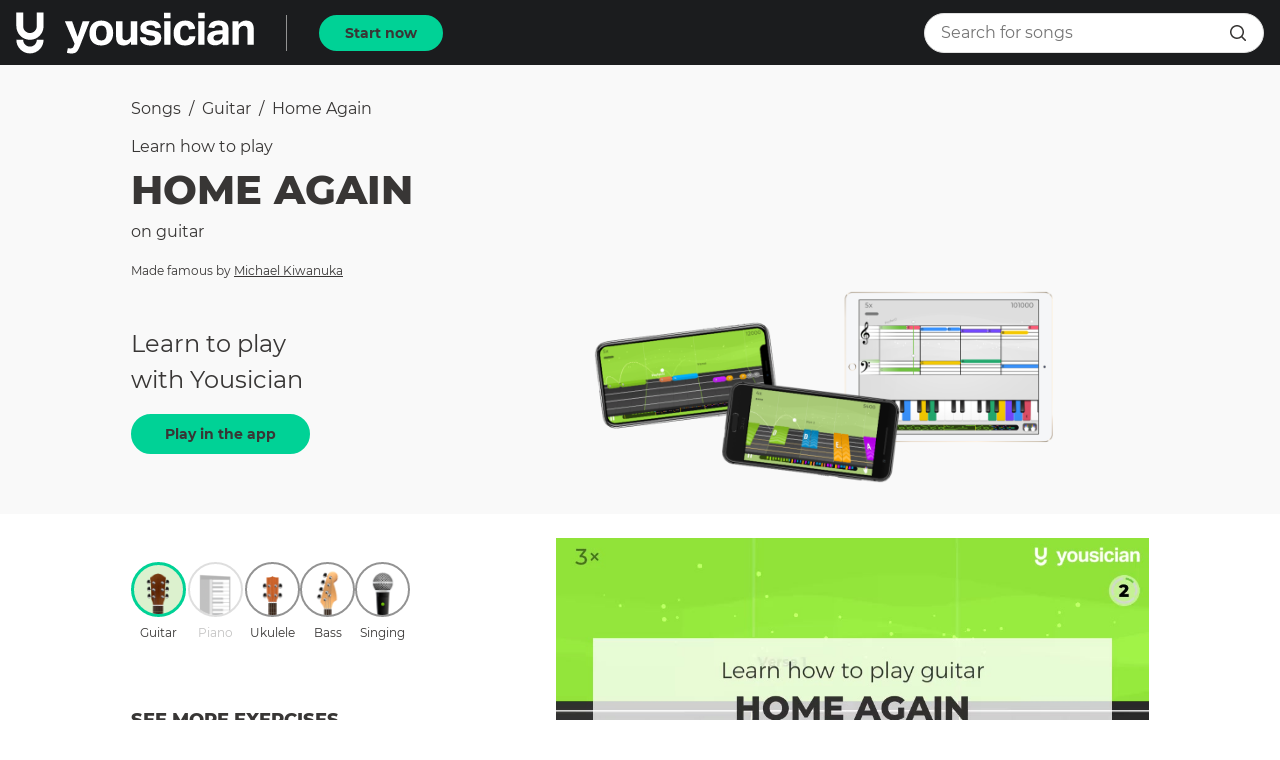

--- FILE ---
content_type: text/html; charset=utf-8
request_url: https://yousician.com/songs/guitar/home-again/6020b84e4e8ed12a50f9848c
body_size: 35916
content:
<!DOCTYPE html><html lang="en"><head><meta charSet="UTF-8" data-next-head=""/><title data-next-head="">Learn how to play Home Again on Guitar | Yousician</title><meta name="description" content="Learn to play Home Again made famous by Michael Kiwanuka on Guitar with the Yousician app!" data-next-head=""/><meta name="viewport" content="width=device-width, initial-scale=1, maximum-scale=1.0, user-scalable=no, shrink-to-fit=no" data-next-head=""/><link rel="icon" sizes="192x192" href="/songs/touch-icon.png" data-next-head=""/><link rel="canonical" href="https://yousician.com/songs/guitar/home-again/6020b84e4e8ed12a50f9848c" data-next-head=""/><meta name="theme-color" content="#383635" data-next-head=""/><meta property="og:url" content="https://yousician.com/songs/guitar/home-again/6020b84e4e8ed12a50f9848c" data-next-head=""/><meta property="og:title" content="Learn how to play Home Again on Guitar | Yousician" data-next-head=""/><meta property="og:description" content="Learn to play Home Again made famous by Michael Kiwanuka on Guitar with the Yousician app!" data-next-head=""/><meta property="og:type" content="website" data-next-head=""/><meta property="og:locale" content="en_US" data-next-head=""/><meta property="og:site_name" content="Yousician" data-next-head=""/><meta property="fb:pages" content="245680685625507" data-next-head=""/><meta property="fb:app_id" content="305845882934506" data-next-head=""/><meta property="og:video" content="https://d3mzlbmn9ukddk.cloudfront.net/exercises/video/2a080bd5-9636-4806-b735-f0d31f5702bc.mp4" data-next-head=""/><meta property="og:video:type" content="video/mp4" data-next-head=""/><meta property="og:video:width" content="960" data-next-head=""/><meta property="og:video:height" content="540" data-next-head=""/><meta property="og:image" content="https://d3mzlbmn9ukddk.cloudfront.net/exercises/image/156cbf6e-6b76-4f79-9bde-50e8c543cbd1.jpg" data-next-head=""/><meta property="og:image:alt" content="Learn how to play Home Again on Guitar | Yousician" data-next-head=""/><meta property="og:image:type" content="image/jpeg" data-next-head=""/><meta property="og:image:width" content="960" data-next-head=""/><meta property="og:image:height" content="540" data-next-head=""/><meta name="twitter:card" content="summary" data-next-head=""/><meta name="twitter:site" content="@yousician" data-next-head=""/><meta name="twitter:creator" content="@yousician" data-next-head=""/><meta name="twitter:title" content="Learn how to play Home Again on Guitar | Yousician" data-next-head=""/><meta name="twitter:description" content="Learn to play Home Again made famous by Michael Kiwanuka on Guitar with the Yousician app!" data-next-head=""/><meta name="twitter:image" content="https://d3mzlbmn9ukddk.cloudfront.net/exercises/image/156cbf6e-6b76-4f79-9bde-50e8c543cbd1.jpg" data-next-head=""/><link data-next-font="" rel="preconnect" href="/" crossorigin="anonymous"/><link rel="preload" href="/songs/_next/static/css/f4defb2f6f6f3b7a.css" as="style"/><link rel="stylesheet" href="/songs/_next/static/css/f4defb2f6f6f3b7a.css" data-n-g=""/><noscript data-n-css=""></noscript><script defer="" nomodule="" src="/songs/_next/static/chunks/polyfills-42372ed130431b0a.js"></script><script src="/songs/_next/static/chunks/webpack-700cc699d3607c6b.js" defer=""></script><script src="/songs/_next/static/chunks/framework-1e63544c5a471cf4.js" defer=""></script><script src="/songs/_next/static/chunks/main-9d22c611c780326d.js" defer=""></script><script src="/songs/_next/static/chunks/pages/_app-a8d18a573070267d.js" defer=""></script><script src="/songs/_next/static/chunks/pages/%5Binstrument%5D/%5B...exerciseInfo%5D-ae96b38c0c351ec9.js" defer=""></script><script src="/songs/_next/static/QitV4fPy4RvS-bHe2EnPq/_buildManifest.js" defer=""></script><script src="/songs/_next/static/QitV4fPy4RvS-bHe2EnPq/_ssgManifest.js" defer=""></script><style data-styled="" data-styled-version="6.1.18">.fcaPtQ{display:inline-flex;justify-content:center;align-items:center;cursor:pointer;text-decoration:none;border:none;height:36px;border-radius:18px;padding:0 24px;outline:none;font-size:0.875rem;font-weight:700;font-family:"Montserrat","Helvetica","Arial",sans-serif;color:#FFFFFF;transition:background-color 300ms cubic-bezier(0.4, 0, 0.2, 1) 0ms,border-color 300ms cubic-bezier(0.4, 0, 0.2, 1) 0ms,color 300ms cubic-bezier(0.4, 0, 0.2, 1) 0ms;color:#383635;background-color:#00d296;border:2px solid #00d296;}/*!sc*/
.fcaPtQ:hover,.fcaPtQ:focus{background-color:#1b1c1e;color:#00d296;}/*!sc*/
.fcaPtQ:active{background-color:#009371;}/*!sc*/
.fJFioJ{display:inline-flex;justify-content:center;align-items:center;cursor:pointer;text-decoration:none;border:none;height:40px;border-radius:20px;padding:0 32px;outline:none;font-size:0.875rem;font-weight:700;font-family:"Montserrat","Helvetica","Arial",sans-serif;color:#FFFFFF;transition:background-color 300ms cubic-bezier(0.4, 0, 0.2, 1) 0ms,border-color 300ms cubic-bezier(0.4, 0, 0.2, 1) 0ms,color 300ms cubic-bezier(0.4, 0, 0.2, 1) 0ms;color:#383635;background-color:#00d296;border:2px solid #00d296;}/*!sc*/
.fJFioJ:hover,.fJFioJ:focus{background-color:#1b1c1e;color:#00d296;}/*!sc*/
.fJFioJ:active{background-color:#009371;}/*!sc*/
data-styled.g1[id="sc-7aa0ac1c-0"]{content:"fcaPtQ,fJFioJ,"}/*!sc*/
.kSCnpc{height:340px;position:relative;}/*!sc*/
data-styled.g2[id="sc-bc0065c9-0"]{content:"kSCnpc,"}/*!sc*/
.ffyCYJ{font-size:2rem;font-weight:800;font-family:"Montserrat","Helvetica","Arial",sans-serif;color:#383635;text-transform:uppercase;text-align:center;color:#FFFFFF;margin-top:0;margin-bottom:16px;}/*!sc*/
@media (max-width:619px){.ffyCYJ{font-size:1.5rem;font-weight:800;font-family:"Montserrat","Helvetica","Arial",sans-serif;color:#383635;text-transform:uppercase;color:#FFFFFF;}}/*!sc*/
data-styled.g3[id="sc-bc0065c9-1"]{content:"ffyCYJ,"}/*!sc*/
.kDxCzy{font-size:1.25rem;font-weight:400;font-family:"Montserrat","Helvetica","Arial",sans-serif;color:#383635;text-align:center;color:#FFFFFF;margin-top:0;margin-bottom:16px;}/*!sc*/
@media (max-width:619px){.kDxCzy{padding-left:8px;padding-right:8px;}}/*!sc*/
data-styled.g4[id="sc-bc0065c9-2"]{content:"kDxCzy,"}/*!sc*/
.ivzpYa{width:100%;height:100%;object-fit:cover;filter:brightness(70%) grayscale(15%);}/*!sc*/
data-styled.g5[id="sc-bc0065c9-3"]{content:"ivzpYa,"}/*!sc*/
.hsUDrJ{position:absolute;left:0;right:0;top:0;bottom:0;}/*!sc*/
data-styled.g6[id="sc-bc0065c9-4"]{content:"hsUDrJ,"}/*!sc*/
.foFXCa{padding:16px;margin:0 auto;width:100%;max-width:660px;height:100%;display:flex;flex-direction:column;align-items:center;justify-content:center;}/*!sc*/
data-styled.g7[id="sc-bc0065c9-5"]{content:"foFXCa,"}/*!sc*/
.rTsmW{text-decoration:none;}/*!sc*/
data-styled.g8[id="sc-feab20b2-0"]{content:"rTsmW,"}/*!sc*/
.eCysFz{display:block;margin:0;text-decoration:none;text-align:inherit;font-size:1rem;font-weight:400;font-family:"Montserrat","Helvetica","Arial",sans-serif;color:#383635;line-height:1.25rem;overflow:hidden;text-overflow:ellipsis;white-space:nowrap;text-transform:capitalize;}/*!sc*/
@media (max-width: 959px){.eCysFz{font-size:1.125rem;line-height:1.75rem;}}/*!sc*/
.kTthKH{display:block;margin:0;text-decoration:none;text-align:inherit;font-size:1rem;font-weight:400;font-family:"Montserrat","Helvetica","Arial",sans-serif;color:#383635;line-height:1.25rem;margin-bottom:8px;overflow:hidden;text-overflow:ellipsis;white-space:nowrap;}/*!sc*/
@media (max-width: 959px){.kTthKH{font-size:1.125rem;line-height:1.75rem;}}/*!sc*/
.euHOpb{display:block;margin:0;text-decoration:none;text-align:inherit;font-size:2.5rem;font-weight:800;font-family:"Montserrat","Helvetica","Arial",sans-serif;color:#383635;text-transform:uppercase;margin-bottom:16px;overflow:hidden;text-overflow:ellipsis;white-space:nowrap;}/*!sc*/
@media (max-width: 959px){.euHOpb{font-size:1.5rem;}}/*!sc*/
.hParxt{display:block;margin:0;text-decoration:none;text-align:inherit;font-size:1rem;line-height:1.25rem;font-weight:400;font-family:"Montserrat","Helvetica","Arial",sans-serif;color:#383635;margin-top:8px;text-transform:none;}/*!sc*/
.iyDKTa{display:block;margin:0;text-decoration:none;text-align:inherit;font-size:0.75rem;font-weight:400;font-family:"Montserrat","Helvetica","Arial",sans-serif;color:#383635;margin-bottom:8px;overflow:hidden;text-overflow:ellipsis;white-space:nowrap;}/*!sc*/
@media (max-width: 959px){.iyDKTa{font-size:0.875rem;}}/*!sc*/
.kKNNGb{display:block;margin:0;text-decoration:none;text-align:inherit;font-size:1rem;line-height:1.25rem;font-weight:400;font-family:"Montserrat","Helvetica","Arial",sans-serif;color:#383635;}/*!sc*/
.jrTjtV{display:block;margin:0;text-decoration:none;text-align:center;font-size:0.75rem;font-weight:400;font-family:"Montserrat","Helvetica","Arial",sans-serif;color:#383635;text-transform:capitalize;}/*!sc*/
@media (max-width: 959px){.jrTjtV{font-size:0.875rem;}}/*!sc*/
.cdVPXF{display:block;margin:0;text-decoration:none;text-align:inherit;font-size:1.125rem;font-weight:800;font-family:"Montserrat","Helvetica","Arial",sans-serif;color:#383635;text-transform:uppercase;margin-bottom:16px;}/*!sc*/
.YsZVV{display:block;margin:0;text-decoration:none;text-align:inherit;font-size:1rem;font-weight:400;font-family:"Montserrat","Helvetica","Arial",sans-serif;color:#383635;line-height:1.25rem;margin-bottom:16px;}/*!sc*/
@media (max-width: 959px){.YsZVV{font-size:1.125rem;line-height:1.75rem;}}/*!sc*/
.ewKFSO{display:block;margin:0;text-decoration:none;text-align:inherit;font-size:0.875rem;font-weight:400;font-family:"Montserrat","Helvetica","Arial",sans-serif;color:#383635;margin-bottom:16px;text-transform:uppercase;}/*!sc*/
.fcDCIt{display:block;margin:0;text-decoration:none;text-align:inherit;font-size:1.25rem;font-weight:800;font-family:"Montserrat","Helvetica","Arial",sans-serif;color:#383635;text-transform:uppercase;margin-bottom:16px;text-transform:capitalize;}/*!sc*/
.isPQAr{display:block;margin:0;text-decoration:none;text-align:inherit;font-size:1.25rem;font-weight:800;font-family:"Montserrat","Helvetica","Arial",sans-serif;color:#383635;text-transform:uppercase;margin-bottom:16px;text-transform:uppercase;}/*!sc*/
.jSbJqP{display:block;margin:0;text-decoration:none;text-align:inherit;font-size:1rem;font-weight:400;font-family:"Montserrat","Helvetica","Arial",sans-serif;color:#383635;line-height:1.25rem;}/*!sc*/
@media (max-width: 959px){.jSbJqP{font-size:1.125rem;line-height:1.75rem;}}/*!sc*/
.jVwyPO{display:block;margin:0;text-decoration:none;text-align:inherit;font-size:1.125rem;font-weight:800;font-family:"Montserrat","Helvetica","Arial",sans-serif;color:#383635;text-transform:uppercase;margin-bottom:8px;}/*!sc*/
.OVDsp{display:block;margin:0;text-decoration:none;text-align:inherit;font-size:0.875rem;font-weight:700;font-family:"Montserrat","Helvetica","Arial",sans-serif;color:#383635;overflow:hidden;text-overflow:ellipsis;white-space:nowrap;}/*!sc*/
.gbKsuu{display:block;margin:0;text-decoration:none;text-align:inherit;font-size:1rem;line-height:1.25rem;font-weight:400;font-family:"Montserrat","Helvetica","Arial",sans-serif;color:#383635;overflow:hidden;text-overflow:ellipsis;white-space:nowrap;}/*!sc*/
.khFbPw{display:block;margin:0;text-decoration:none;text-align:center;font-size:1.25rem;font-weight:800;font-family:"Montserrat","Helvetica","Arial",sans-serif;color:#383635;text-transform:uppercase;margin-bottom:32px;}/*!sc*/
data-styled.g9[id="sc-785281b8-0"]{content:"eCysFz,kTthKH,euHOpb,hParxt,iyDKTa,kKNNGb,jrTjtV,cdVPXF,YsZVV,ewKFSO,fcDCIt,isPQAr,jSbJqP,jVwyPO,OVDsp,gbKsuu,khFbPw,"}/*!sc*/
.hbKPWJ{display:flex;margin-bottom:16px;margin-left:16px;user-select:none;flex-wrap:wrap;align-items:center;}/*!sc*/
.hbKPWJ>a{cursor:pointer;}/*!sc*/
.hbKPWJ>a:last-child{cursor:default;font-weight:700;}/*!sc*/
data-styled.g10[id="sc-6094eb6b-0"]{content:"hbKPWJ,"}/*!sc*/
.jzLeoJ{margin:0 8px;}/*!sc*/
data-styled.g11[id="sc-6094eb6b-1"]{content:"jzLeoJ,"}/*!sc*/
.hUiZTL{user-select:none;width:1em;height:1em;display:inline-block;font-size:16px;fill:#383635;}/*!sc*/
.hGxVAy{user-select:none;width:1em;height:1em;display:inline-block;font-size:24px;fill:#FFFFFF;}/*!sc*/
data-styled.g16[id="sc-81c04e2e-0"]{content:"hUiZTL,hGxVAy,"}/*!sc*/
.iGkleJ{position:relative;overflow:hidden;}/*!sc*/
@media (max-width:959px){.iGkleJ{height:200px;}}/*!sc*/
data-styled.g18[id="sc-46510ee0-1"]{content:"iGkleJ,"}/*!sc*/
.jNNbPE{display:flex;}/*!sc*/
@media (max-width:959px){.jNNbPE{position:absolute;top:0;left:0;transform:translateX(0%);transition:transform 300ms cubic-bezier(0.4, 0, 0.2, 1) 0ms;width:300%;}}/*!sc*/
data-styled.g19[id="sc-46510ee0-2"]{content:"jNNbPE,"}/*!sc*/
.fNjRA-D{min-width:320px;width:33.333333333333336%;flex-grow:0;flex-shrink:0;text-align:center;padding:0 40px;}/*!sc*/
data-styled.g20[id="sc-46510ee0-3"]{content:"fNjRA-D,"}/*!sc*/
.dHBVVO{display:none;}/*!sc*/
@media (max-width:959px){.dHBVVO{display:flex;justify-content:center;margin-top:8px;}}/*!sc*/
data-styled.g21[id="sc-46510ee0-4"]{content:"dHBVVO,"}/*!sc*/
.dhmBde{display:inline-block;width:10px;height:10px;margin:4px;cursor:pointer;border-radius:50%;background:#939393;}/*!sc*/
.jecSEN{display:inline-block;width:10px;height:10px;margin:4px;cursor:pointer;border-radius:50%;background:#DADADA;}/*!sc*/
data-styled.g22[id="sc-46510ee0-5"]{content:"dhmBde,jecSEN,"}/*!sc*/
.iaoriG{width:35px;height:35px;border-radius:17.5px;border:2px solid #939393;border:none;padding:0;outline:none;display:flex;justify-content:center;align-items:center;background-color:transparent;cursor:pointer;transition:background-color 150ms cubic-bezier(0.4, 0, 0.2, 1) 0ms,border-color 150ms cubic-bezier(0.4, 0, 0.2, 1) 0ms;}/*!sc*/
.iaoriG.active{border:3px solid #00d296;background-color:rgba(138, 207, 95, 0.3);background-color:transparent;border:none;fill:#00d296;color:#00d296;cursor:default;}/*!sc*/
.iaoriG.disabled{cursor:default;}/*!sc*/
.iaoriG:hover:not(.active):not(.disabled){background-color:#EBEBEB;}/*!sc*/
.kDbxuy{width:55px;height:55px;border-radius:27.5px;border:2px solid #939393;padding:0;outline:none;display:flex;justify-content:center;align-items:center;background-color:transparent;cursor:pointer;transition:background-color 150ms cubic-bezier(0.4, 0, 0.2, 1) 0ms,border-color 150ms cubic-bezier(0.4, 0, 0.2, 1) 0ms;}/*!sc*/
.kDbxuy.active{border:3px solid #00d296;background-color:rgba(138, 207, 95, 0.3);cursor:default;}/*!sc*/
.kDbxuy.disabled{cursor:default;}/*!sc*/
.kDbxuy:hover:not(.active):not(.disabled){background-color:#EBEBEB;}/*!sc*/
.bybJI{width:24px;height:24px;border-radius:12px;border:2px solid #939393;border:none;padding:0;outline:none;display:flex;justify-content:center;align-items:center;background-color:transparent;cursor:pointer;transition:background-color 150ms cubic-bezier(0.4, 0, 0.2, 1) 0ms,border-color 150ms cubic-bezier(0.4, 0, 0.2, 1) 0ms;}/*!sc*/
.bybJI.active{border:3px solid #00d296;background-color:rgba(138, 207, 95, 0.3);background-color:transparent;border:none;fill:#00d296;color:#00d296;cursor:default;}/*!sc*/
.bybJI.disabled{cursor:default;}/*!sc*/
.bybJI:hover:not(.active):not(.disabled){background-color:#EBEBEB;}/*!sc*/
data-styled.g27[id="sc-ccd7fdde-0"]{content:"iaoriG,kDbxuy,bybJI,"}/*!sc*/
.mqglw{position:relative;}/*!sc*/
data-styled.g28[id="sc-5643ff0a-0"]{content:"mqglw,"}/*!sc*/
.dUMjcG{border:1px solid #E0E0E0;}/*!sc*/
data-styled.g29[id="sc-5643ff0a-1"]{content:"dUMjcG,"}/*!sc*/
.diAocw{pointer-events:none;}/*!sc*/
data-styled.g30[id="sc-5643ff0a-2"]{content:"diAocw,"}/*!sc*/
.lmjxml{padding:0 16px;height:100%;position:absolute;right:0;top:50%;transform:translateY(-50%);display:flex;align-items:center;}/*!sc*/
data-styled.g31[id="sc-5643ff0a-3"]{content:"lmjxml,"}/*!sc*/
.hvFubd{font-size:0.875rem;font-weight:700;font-family:"Montserrat","Helvetica","Arial",sans-serif;color:#FFFFFF;font-size:0.75rem;color:#00d296;padding:2px 16px;border-radius:4px;border:1px solid #00d296;display:inline-block;text-align:center;}/*!sc*/
@media (max-width:959px){.hvFubd{padding:2px 0;}}/*!sc*/
data-styled.g34[id="sc-fd622e78-0"]{content:"hvFubd,"}/*!sc*/
.iVeIWD{position:fixed;top:0;left:0;width:100%;transition:transform 225ms cubic-bezier(0.0, 0, 0.2, 1) 0ms;transform:translateY(0);z-index:1100;}/*!sc*/
.iVeIWD.hide{transform:translateY(-100%);transition:transform 195ms cubic-bezier(0.4, 0, 1, 1) 0ms;}/*!sc*/
data-styled.g36[id="sc-b7969452-0"]{content:"iVeIWD,"}/*!sc*/
.jSAKiO{margin-bottom:40px;}/*!sc*/
data-styled.g37[id="sc-7a607c4f-0"]{content:"jSAKiO,"}/*!sc*/
.fnBYBB{padding:16px 16px;display:flex;align-items:center;justify-content:center;font-size:1rem;line-height:1.25rem;font-weight:400;font-family:"Montserrat","Helvetica","Arial",sans-serif;color:#383635;}/*!sc*/
.fnBYBB.align-left{justify-content:flex-start;}/*!sc*/
.hQWoIS{padding:16px 16px;display:flex;align-items:center;justify-content:center;font-size:0.875rem;font-weight:700;font-family:"Montserrat","Helvetica","Arial",sans-serif;color:#383635;}/*!sc*/
.hQWoIS.align-left{justify-content:flex-start;}/*!sc*/
data-styled.g38[id="sc-c352b477-0"]{content:"fnBYBB,hQWoIS,"}/*!sc*/
.jouzea{border-bottom:1px solid #F9F9F9;display:flex;transition:background-color 200ms cubic-bezier(0.4, 0, 0.2, 1) 0ms;}/*!sc*/
data-styled.g39[id="sc-140c98bf-0"]{content:"jouzea,"}/*!sc*/
.cCZHNC{cursor:pointer;text-decoration:none;}/*!sc*/
.cCZHNC:hover{background-color:#EBEBEB;}/*!sc*/
.cCZHNC.active{background-color:#F9F9F9;}/*!sc*/
data-styled.g40[id="sc-d7a9dc50-0"]{content:"cCZHNC,"}/*!sc*/
.fpCdDH{display:flex;justify-content:center;background:#000000;margin-right:16px;}/*!sc*/
@media (max-width:959px){.fpCdDH{margin:0;}}/*!sc*/
data-styled.g44[id="sc-3a139054-0"]{content:"fpCdDH,"}/*!sc*/
.dGENYj{width:100%;}/*!sc*/
data-styled.g45[id="sc-3a139054-1"]{content:"dGENYj,"}/*!sc*/
.fNEnrb{display:flex;align-items:center;}/*!sc*/
data-styled.g46[id="sc-f4c294c2-0"]{content:"fNEnrb,"}/*!sc*/
.kdfZnO{flex-grow:1;display:flex;align-items:center;background-color:#FFFFFF;height:40px;border:1px solid #E0E0E0;border-radius:20px;padding:0 8px 0 16px;transition:width 375ms cubic-bezier(0.4, 0, 0.2, 1) 0ms,padding 375ms cubic-bezier(0.4, 0, 0.2, 1) 0ms,background-color 375ms cubic-bezier(0.4, 0, 0.2, 1) 0ms,border 375ms cubic-bezier(0.4, 0, 0.2, 1) 0ms,color 375ms cubic-bezier(0.4, 0, 0.2, 1) 0ms;}/*!sc*/
.kdfZnO .openBtn{display:none;}/*!sc*/
.kdfZnO .submitBtn{display:flex;}/*!sc*/
@media (max-width:959px){.kdfZnO.close{width:35px;background-color:transparent;padding:0;border:none;color:transparent;}.kdfZnO.close input{width:0;padding:0;color:transparent;background-color:transparent;opacity:0;}.kdfZnO.close .openBtn{display:flex;}.kdfZnO.close .submitBtn{display:none;}}/*!sc*/
data-styled.g47[id="sc-f4c294c2-1"]{content:"kdfZnO,"}/*!sc*/
.bLSgKN{outline:none;border:none;width:calc(100% - 35px);font-size:1rem;line-height:1.25rem;font-weight:400;font-family:"Montserrat","Helvetica","Arial",sans-serif;color:#383635;height:100%;border-radius:20px;transition:width 375ms cubic-bezier(0.4, 0, 0.2, 1) 0ms,padding 375ms cubic-bezier(0.4, 0, 0.2, 1) 0ms,background-color 375ms cubic-bezier(0.4, 0, 0.2, 1) 0ms,opacity 375ms cubic-bezier(0.4, 0, 0.2, 1) 0ms;}/*!sc*/
data-styled.g48[id="sc-f4c294c2-2"]{content:"bLSgKN,"}/*!sc*/
.Zxocj{font-size:12px;width:12px;}/*!sc*/
data-styled.g56[id="sc-ace83526-0"]{content:"Zxocj,"}/*!sc*/
.eMBnTO{font-weight:bold;font-size:0.875rem;margin-right:8px;}/*!sc*/
data-styled.g57[id="sc-9a92bc8a-0"]{content:"eMBnTO,"}/*!sc*/
.bpWgvp{color:#fff;display:inline;}/*!sc*/
@media (min-width:850px){.bpWgvp{pointer-events:none;}}/*!sc*/
.bpWgvp label{font-family:Montserrat,'Helvetica Neue',sans-serif;}/*!sc*/
data-styled.g58[id="sc-9a92bc8a-1"]{content:"bpWgvp,"}/*!sc*/
@media (min-width:850px){.kEfiHX{display:none;}}/*!sc*/
data-styled.g59[id="sc-9a92bc8a-2"]{content:"kEfiHX,"}/*!sc*/
.dZEKpy{overflow:hidden;}/*!sc*/
@media (min-width:320px){.dZEKpy{height:0;}}/*!sc*/
@media (min-width:850px){.dZEKpy{height:auto;}}/*!sc*/
data-styled.g60[id="sc-9a92bc8a-3"]{content:"dZEKpy,"}/*!sc*/
.dXLeN{padding:0;}/*!sc*/
data-styled.g61[id="sc-136649ef-0"]{content:"dXLeN,"}/*!sc*/
.fqEqsa{padding:32px 16px;margin:0 auto;}/*!sc*/
@media (min-width:850px){.fqEqsa{display:flex;max-width:1200px;align-items:center;}}/*!sc*/
data-styled.g62[id="sc-136649ef-1"]{content:"fqEqsa,"}/*!sc*/
.LfMTT{width:200px;margin-left:auto;margin-right:auto;margin-bottom:16px;}/*!sc*/
@media (min-width:850px){.LfMTT{margin-bottom:0;}}/*!sc*/
data-styled.g63[id="sc-136649ef-2"]{content:"LfMTT,"}/*!sc*/
.cDrevv{flex:1 1 auto;margin-top:0!important;line-height:1!important;text-align:center;width:300px;margin-left:auto;margin-right:auto;}/*!sc*/
.cDrevv .badges__badge:not(:first-child){margin-top:16px;margin-left:0;}/*!sc*/
@media (min-width:850px){.cDrevv{text-align:right;}.cDrevv .badges__badge:not(:first-child){margin-top:0;margin-left:16px;}}/*!sc*/
data-styled.g64[id="sc-136649ef-3"]{content:"cDrevv,"}/*!sc*/
.diQsff{height:1px;background:rgba(255,255,255,0.5);}/*!sc*/
data-styled.g65[id="sc-136649ef-4"]{content:"diQsff,"}/*!sc*/
.jyHfrF{margin:0 auto;max-width:1200px;padding:56px 16px;}/*!sc*/
data-styled.g66[id="sc-136649ef-5"]{content:"jyHfrF,"}/*!sc*/
.llrnnB{display:block;}/*!sc*/
@media (min-width:850px){.llrnnB{display:flex;flex-flow:row wrap;}}/*!sc*/
data-styled.g67[id="sc-136649ef-6"]{content:"llrnnB,"}/*!sc*/
.euttyj{flex:1 1 auto;}/*!sc*/
data-styled.g68[id="sc-136649ef-7"]{content:"euttyj,"}/*!sc*/
.dMqraS{margin-bottom:24px;}/*!sc*/
data-styled.g69[id="sc-136649ef-8"]{content:"dMqraS,"}/*!sc*/
.gxINKq.footer__link{line-height:2rem;}/*!sc*/
data-styled.g70[id="sc-136649ef-9"]{content:"gxINKq,"}/*!sc*/
.jkwMpz{display:flex;flex-direction:column;max-width:1200px;margin:0 auto;padding:48px 16px;}/*!sc*/
@media (min-width:850px){.jkwMpz{flex-direction:row;}}/*!sc*/
data-styled.g71[id="sc-136649ef-10"]{content:"jkwMpz,"}/*!sc*/
.jYBiUS.footer__link{margin-top:32px;cursor:pointer;}/*!sc*/
@media (min-width:850px){.jYBiUS.footer__link{margin-top:0;margin-left:48px;}}/*!sc*/
data-styled.g72[id="sc-136649ef-11"]{content:"jYBiUS,"}/*!sc*/
.ScILX{display:flex;flex-direction:column;min-height:100vh;}/*!sc*/
data-styled.g73[id="sc-ce854535-0"]{content:"ScILX,"}/*!sc*/
.cfTuOa.active{font-weight:800;}/*!sc*/
.cfTuOa:nth-child(2){flex-grow:1;justify-content:left;text-transform:capitalize;}/*!sc*/
@media (max-width:959px){.cfTuOa:nth-child(2){text-overflow:ellipsis;white-space:nowrap;overflow:hidden;display:block;line-height:2;}}/*!sc*/
@media (max-width:959px){.cfTuOa{padding:8px;}}/*!sc*/
data-styled.g74[id="sc-cc31b837-0"]{content:"cfTuOa,"}/*!sc*/
.kKREpB{width:86px;}/*!sc*/
@media (max-width:959px){.kKREpB{width:72px;}}/*!sc*/
data-styled.g75[id="sc-3192da00-0"]{content:"kKREpB,"}/*!sc*/
@media (max-width:959px){.dngDGf{margin-bottom:32px;}}/*!sc*/
data-styled.g77[id="sc-9c577e23-0"]{content:"dngDGf,"}/*!sc*/
.jHKcVi{padding-right:40px;}/*!sc*/
data-styled.g78[id="sc-9c577e23-1"]{content:"jHKcVi,"}/*!sc*/
.ezZkPf{margin-left:16px;margin-right:16px;margin-bottom:32px;}/*!sc*/
@media (max-width:959px){.ezZkPf{margin:0 16px;}}/*!sc*/
data-styled.g79[id="sc-9c07538-0"]{content:"ezZkPf,"}/*!sc*/
.fxrkUO{margin-bottom:8px;}/*!sc*/
data-styled.g80[id="sc-9c07538-1"]{content:"fxrkUO,"}/*!sc*/
.gTHKMe{margin:2px;user-select:none;text-decoration:none;}/*!sc*/
.gTHKMe.disabled{opacity:0.3;}/*!sc*/
data-styled.g89[id="sc-20571c06-0"]{content:"gTHKMe,"}/*!sc*/
.ikXUof{margin:2px;user-select:none;text-decoration:none;}/*!sc*/
.ikXUof.disabled{opacity:0.3;}/*!sc*/
data-styled.g90[id="sc-20571c06-1"]{content:"ikXUof,"}/*!sc*/
.ddVBYG{margin-bottom:4px;}/*!sc*/
data-styled.g91[id="sc-20571c06-2"]{content:"ddVBYG,"}/*!sc*/
.ifGGeF{width:100%;}/*!sc*/
data-styled.g92[id="sc-20571c06-3"]{content:"ifGGeF,"}/*!sc*/
.hwMMSo{display:flex;padding-top:0;padding-left:16px;padding-right:16px;padding-bottom:32px;align-items:center;}/*!sc*/
@media (max-width:959px){.hwMMSo{justify-content:space-between;}}/*!sc*/
data-styled.g93[id="sc-bf80fb38-0"]{content:"hwMMSo,"}/*!sc*/
.bShkSo{width:100px;flex-grow:0;flex-shrink:0;}/*!sc*/
data-styled.g100[id="sc-1c05ff75-0"]{content:"bShkSo,"}/*!sc*/
.ejIWep{width:calc(50% - 50px);flex-grow:0;flex-shrink:0;}/*!sc*/
data-styled.g101[id="sc-1c05ff75-1"]{content:"ejIWep,"}/*!sc*/
.iuxytV{margin-top:16px;padding-right:16px;}/*!sc*/
@media (max-width:959px){.iuxytV{padding:0 16px;}}/*!sc*/
data-styled.g102[id="sc-3913c412-0"]{content:"iuxytV,"}/*!sc*/
.gXdgwY{margin-left:16px;margin-right:16px;margin-bottom:32px;}/*!sc*/
data-styled.g103[id="sc-d6f2673c-0"]{content:"gXdgwY,"}/*!sc*/
.hnCwxg{display:flex;}/*!sc*/
@media (max-width:619px){.hnCwxg{justify-content:space-between;}}/*!sc*/
data-styled.g104[id="sc-d6f2673c-1"]{content:"hnCwxg,"}/*!sc*/
.dzKcyK{display:block;}/*!sc*/
.dzKcyK:not(:first-child){margin-left:16px;}/*!sc*/
@media (max-width:619px){.dzKcyK{padding:8px 0;width:calc(33% - 16px);display:flex;align-items:center;justify-content:center;}.dzKcyK.social-facebook{background-color:#4460A0;}.dzKcyK.social-pinterest{background-color:#CC2127;}.dzKcyK.social-twitter{background-color:#00AAEC;}}/*!sc*/
data-styled.g105[id="sc-d6f2673c-2"]{content:"dzKcyK,"}/*!sc*/
.hyeWok{width:32px;height:32px;background-size:100%;background-repeat:no-repeat;background-position:center;}/*!sc*/
@media (max-width:619px){.hyeWok{background-image:url(/songs/assets/socials/facebook-white.png);}}/*!sc*/
@media (min-width:620px){.hyeWok{background-image:url(/songs/assets/socials/facebook.png);}}/*!sc*/
.creIlM{width:32px;height:32px;background-size:100%;background-repeat:no-repeat;background-position:center;}/*!sc*/
@media (max-width:619px){.creIlM{background-image:url(/songs/assets/socials/twitter-white.png);}}/*!sc*/
@media (min-width:620px){.creIlM{background-image:url(/songs/assets/socials/twitter.png);}}/*!sc*/
.fwDvLo{width:32px;height:32px;background-size:100%;background-repeat:no-repeat;background-position:center;}/*!sc*/
@media (max-width:619px){.fwDvLo{background-image:url(/songs/assets/socials/pinterest-white.png);}}/*!sc*/
@media (min-width:620px){.fwDvLo{background-image:url(/songs/assets/socials/pinterest.png);}}/*!sc*/
data-styled.g106[id="sc-d6f2673c-3"]{content:"hyeWok,creIlM,fwDvLo,"}/*!sc*/
.eyKxLE{text-align:center;display:inline-block;margin-left:16px;margin-right:16px;}/*!sc*/
data-styled.g108[id="sc-48db364-0"]{content:"eyKxLE,"}/*!sc*/
.bjESnI{margin-left:16px;margin-right:16px;margin-bottom:16px;display:flex;flex-flow:row nowrap;justify-content:space-between;margin-left:32px;margin-right:32px;margin-bottom:16px;}/*!sc*/
data-styled.g109[id="sc-a25afd5d-0"]{content:"bjESnI,"}/*!sc*/
.bbzKHQ{margin-left:16px;margin-right:64px;margin-bottom:32px;}/*!sc*/
@media (max-width:959px){.bbzKHQ{margin-right:16px;margin-bottom:32px;}}/*!sc*/
data-styled.g110[id="sc-da416051-0"]{content:"bbzKHQ,"}/*!sc*/
.cUbgIZ{padding-top:56px;padding-bottom:56px;background-color:#F9F9F9;}/*!sc*/
data-styled.g111[id="sc-8552b407-0"]{content:"cUbgIZ,"}/*!sc*/
.bjBVsX{max-width:1200px;margin:0 auto;}/*!sc*/
@media (max-width:959px){.bjBVsX{max-width:450px;margin:0 auto;}}/*!sc*/
data-styled.g112[id="sc-8552b407-1"]{content:"bjBVsX,"}/*!sc*/
.fhMwie{margin-bottom:16px;max-width:76px;}/*!sc*/
data-styled.g113[id="sc-8552b407-2"]{content:"fhMwie,"}/*!sc*/
.eztFsf{display:flex;align-items:center;justify-content:flex-start;}/*!sc*/
data-styled.g114[id="sc-96921417-0"]{content:"eztFsf,"}/*!sc*/
.jvDTTe{display:flex;flex:1 1 auto;}/*!sc*/
data-styled.g115[id="sc-96921417-1"]{content:"jvDTTe,"}/*!sc*/
.EDYhl{flex:1 1 auto;}/*!sc*/
data-styled.g116[id="sc-96921417-2"]{content:"EDYhl,"}/*!sc*/
.kdPdiH{line-height:0;}/*!sc*/
@media (max-width:959px){.kdPdiH{overflow:hidden;width:32px;}}/*!sc*/
data-styled.g117[id="sc-96921417-3"]{content:"kdPdiH,"}/*!sc*/
.iigINn{transition:opacity 300ms cubic-bezier(0.4, 0, 0.2, 1) 0ms;}/*!sc*/
data-styled.g118[id="sc-96921417-4"]{content:"iigINn,"}/*!sc*/
.dygkCE{position:fixed;width:100%;display:flex;align-items:center;justify-content:space-between;height:65px;background-color:#1b1c1e;transition:background-color 200ms linear 0ms;padding:0 16px;}/*!sc*/
@media (max-width:619px){.dygkCE.searchOpen .sc-96921417-0{opacity:0;}}/*!sc*/
.dygkCE.transparent.top{background-color:transparent;}/*!sc*/
data-styled.g119[id="sc-96921417-5"]{content:"dygkCE,"}/*!sc*/
.kBIOHI{margin-left:32px;padding-left:32px;border-left:1px solid #939393;}/*!sc*/
@media (max-width:959px){.kBIOHI{margin-left:16px;padding-left:16px;}}/*!sc*/
data-styled.g120[id="sc-96921417-6"]{content:"kBIOHI,"}/*!sc*/
.fGezew{display:flex;align-items:center;}/*!sc*/
@media (max-width:959px){.fGezew{position:absolute;top:12px;right:16px;}}/*!sc*/
data-styled.g122[id="sc-96921417-8"]{content:"fGezew,"}/*!sc*/
.jMAKjy{width:340px;max-width:calc(100vw - 32px - 35px - 8px);}/*!sc*/
@media (max-width:619px){.jMAKjy{width:100vw;}}/*!sc*/
data-styled.g123[id="sc-96921417-9"]{content:"jMAKjy,"}/*!sc*/
@media (min-width:850px){.QEVu{display:grid;grid-template-columns:1fr 1.2fr;grid-template-rows:auto;}}/*!sc*/
data-styled.g125[id="sc-b203ad52-0"]{content:"QEVu,"}/*!sc*/
.kIgQVu{width:100%;}/*!sc*/
@media (min-width:850px){.kIgQVu{padding-right:48px;}}/*!sc*/
data-styled.g126[id="sc-b203ad52-1"]{content:"kIgQVu,"}/*!sc*/
.jmSbky{line-height:1.5;font-size:1.5rem;text-align:center;margin:0 auto;width:180px;}/*!sc*/
@media (min-width:850px){.jmSbky{text-align:left;margin:0;}}/*!sc*/
data-styled.g127[id="sc-b203ad52-2"]{content:"jmSbky,"}/*!sc*/
.kGvEac{display:grid;grid-column:2;grid-row:1;align-self:auto;}/*!sc*/
.dBkrzb{display:grid;grid-column:1;grid-row:1;align-self:center;}/*!sc*/
data-styled.g128[id="sc-b203ad52-3"]{content:"kGvEac,dBkrzb,"}/*!sc*/
.iHcsfe{margin-top:16px;display:flex;justify-content:center;padding-bottom:32px;}/*!sc*/
@media (min-width:850px){.iHcsfe{justify-content:space-between;padding-bottom:0;}}/*!sc*/
data-styled.g129[id="sc-b203ad52-4"]{content:"iHcsfe,"}/*!sc*/
.gUmdzy{align-self:center;justify-self:center;}/*!sc*/
data-styled.g130[id="sc-b203ad52-5"]{content:"gUmdzy,"}/*!sc*/
.cskDGh{padding:0 16px;margin-bottom:24px;display:flex;flex-direction:column;}/*!sc*/
data-styled.g131[id="sc-fee70b9e-0"]{content:"cskDGh,"}/*!sc*/
.iHJcPB{text-decoration:underline;cursor:pointer;color:#383635;font-size:0.75rem;}/*!sc*/
@media (max-width:959px){.iHJcPB{font-size:0.875rem;}}/*!sc*/
data-styled.g132[id="sc-fee70b9e-1"]{content:"iHJcPB,"}/*!sc*/
*{box-sizing:border-box;}/*!sc*/
html{font-size:16px;}/*!sc*/
@media (max-width:959px){html{font-size:14px;}}/*!sc*/
data-styled.g138[id="sc-global-bKetJp1"]{content:"sc-global-bKetJp1,"}/*!sc*/
.kFGacc{flex-grow:1;display:flex;flex-direction:column;margin-top:65px;margin-bottom:16px;}/*!sc*/
@media (max-width:959px){.kFGacc{margin-bottom:0;}}/*!sc*/
data-styled.g142[id="sc-5b7f6e64-0"]{content:"kFGacc,"}/*!sc*/
.cutjdB{width:100%;grid-template-columns:42% auto;grid-template-rows:auto auto auto max-content 1fr;display:grid;max-width:1050px;margin:0 auto;}/*!sc*/
@media (max-width:959px){.cutjdB{display:block;}}/*!sc*/
data-styled.g143[id="sc-5b7f6e64-1"]{content:"cutjdB,"}/*!sc*/
.hUtRRM{padding-top:32px;grid-column:1/3;grid-row:1/2;margin-bottom:24px;position:relative;}/*!sc*/
.hUtRRM::after{content:'';background-color:#F9F9F9;position:absolute;z-index:-1;width:100vw;height:100%;left:50%;top:0;transform:translateX(-50%);}/*!sc*/
@media (max-width:959px){.hUtRRM{max-width:450px;margin:0 auto;}}/*!sc*/
data-styled.g144[id="sc-5b7f6e64-2"]{content:"hUtRRM,"}/*!sc*/
.ghHjev{grid-column:2;grid-row:2/4;}/*!sc*/
@media (max-width:959px){.ghHjev{max-width:450px;margin:0 auto;}}/*!sc*/
data-styled.g145[id="sc-5b7f6e64-3"]{content:"ghHjev,"}/*!sc*/
@media (max-width:959px){.cMWKLX{max-width:450px;margin:0 auto;}}/*!sc*/
data-styled.g146[id="sc-5b7f6e64-4"]{content:"cMWKLX,"}/*!sc*/
.erTPgl{grid-column:1;grid-row:3/6;}/*!sc*/
@media (max-width:959px){.erTPgl{max-width:450px;margin:0 auto;}}/*!sc*/
data-styled.g147[id="sc-5b7f6e64-5"]{content:"erTPgl,"}/*!sc*/
.ktSQrW{grid-column:1;grid-row:3;}/*!sc*/
data-styled.g148[id="sc-5b7f6e64-6"]{content:"ktSQrW,"}/*!sc*/
.dckgfw{grid-column:2;grid-row:5;overflow:hidden;}/*!sc*/
@media (max-width:959px){.dckgfw{max-width:450px;margin:0 auto;}}/*!sc*/
data-styled.g149[id="sc-5b7f6e64-7"]{content:"dckgfw,"}/*!sc*/
</style></head><body><div id="__next"><div class="sc-ce854535-0 ScILX"><div class="sc-b7969452-0 iVeIWD"><nav class="sc-96921417-5 dygkCE top"><div class="sc-96921417-0 eztFsf"><a href="https://yousician.com" aria-label="Yousician songs home page" class="sc-96921417-3 kdPdiH"><svg width="238" height="42" viewBox="0 0 238 42" fill="none" xmlns="http://www.w3.org/2000/svg" alt="Yousician logo" class="sc-96921417-4 iigINn"><path d="M51.8955 36.0835C52.7635 36.324 53.6497 36.4442 54.549 36.4442C55.3882 36.4442 56.0627 36.2429 56.5724 35.8377C57.0822 35.4325 57.5162 34.7214 57.8769 33.7019L58.5959 31.7229L48.8394 9.28467H56.1228L61.6075 24.7088L66.7341 9.28467H73.6148L64.1276 33.43C63.5891 34.7789 63.0767 35.9554 62.5983 36.9592C62.1173 37.9631 61.5709 38.8023 60.9565 39.4768C60.3422 40.1512 59.6076 40.6532 58.7527 40.9826C57.8979 41.312 56.8417 41.4767 55.5816 41.4767C54.8026 41.4767 54.0314 41.4244 53.2654 41.3198C52.502 41.2152 51.6995 41.027 50.8603 40.7578L51.8955 36.0835Z" fill="white"></path><path d="M85.3031 33.4744C81.5255 33.4744 78.6028 32.3947 76.5349 30.2379C74.467 28.0785 73.4318 24.9937 73.4318 20.9756C73.4318 19.0567 73.7089 17.3261 74.2631 15.781C74.8173 14.2386 75.6121 12.9341 76.6473 11.8701C77.6825 10.8061 78.9322 9.99045 80.4014 9.42054C81.8706 8.85063 83.5045 8.56567 85.3031 8.56567C87.1305 8.56567 88.7801 8.85063 90.2493 9.42054C91.7185 9.99045 92.9708 10.8087 94.0034 11.8701C95.0386 12.9341 95.8255 14.2386 96.3641 15.781C96.9026 17.3261 97.1745 19.0567 97.1745 20.9756C97.1745 22.9258 96.8974 24.6695 96.3432 26.2146C95.7889 27.7596 94.9942 29.0693 93.9589 30.149C92.9237 31.2287 91.6715 32.0522 90.2049 32.6221C88.7356 33.1894 87.1017 33.4744 85.3031 33.4744ZM85.3031 28.4393C87.1017 28.4393 88.4428 27.7962 89.3265 26.5047C90.2101 25.2159 90.6519 23.3729 90.6519 20.973C90.6519 18.5757 90.2101 16.7457 89.3265 15.4882C88.4428 14.2282 87.1017 13.6007 85.3031 13.6007C83.5045 13.6007 82.1634 14.2308 81.2798 15.4882C80.3962 16.7483 79.9543 18.5757 79.9543 20.973C79.9543 23.4016 80.3883 25.2525 81.2589 26.5256C82.1242 27.8014 83.4731 28.4393 85.3031 28.4393Z" fill="white"></path><path d="M100.1 9.28467H106.395V23.9428C106.395 25.6212 106.696 26.7532 107.294 27.3388C107.893 27.9243 108.716 28.2145 109.767 28.2145C110.578 28.2145 111.244 28.0943 111.767 27.8538C112.29 27.6133 112.795 27.2682 113.273 26.8185C113.751 26.4002 114.133 25.8957 114.421 25.3127C114.706 24.7271 114.847 24.0918 114.847 23.4017V9.28467H121.142V32.7555H115.027V29.519C114.068 30.8994 112.98 31.9033 111.767 32.5307C110.554 33.1607 109.258 33.4744 107.877 33.4744C105.208 33.4744 103.245 32.7764 101.987 31.383C100.727 29.9896 100.1 27.7936 100.1 24.7951V9.28467Z" fill="white"></path><path d="M129.918 25.2918C130.127 26.6721 130.681 27.5714 131.581 27.9897C132.48 28.4106 133.56 28.6197 134.817 28.6197C136.315 28.6197 137.387 28.4341 138.033 28.0577C138.676 27.6838 139 27.0773 139 26.2355C139 25.6368 138.799 25.1114 138.394 24.6617C137.988 24.2121 137.217 23.8984 136.077 23.718L132.841 23.1794C129.991 22.7298 127.871 21.9586 126.478 20.8632C125.084 19.7704 124.386 18.113 124.386 15.8935C124.386 14.7537 124.635 13.7341 125.129 12.8348C125.623 11.9355 126.321 11.1721 127.22 10.5421C128.119 9.91207 129.191 9.42582 130.436 9.08073C131.68 8.73565 133.05 8.56311 134.551 8.56311C136.409 8.56311 137.967 8.75134 139.227 9.12518C140.488 9.50163 141.512 10.001 142.307 10.631C143.102 11.261 143.7 12.0113 144.106 12.8793C144.511 13.7498 144.804 14.6779 144.981 15.6661L139.361 16.385C139.092 15.3053 138.618 14.5106 137.944 14.0008C137.269 13.491 136.182 13.2374 134.684 13.2374C133.845 13.2374 133.147 13.3054 132.592 13.4387C132.038 13.5746 131.604 13.7472 131.288 13.9563C130.974 14.1655 130.749 14.406 130.613 14.6753C130.478 14.9445 130.412 15.2007 130.412 15.4386C130.412 16.1889 130.645 16.7353 131.11 17.0804C131.576 17.4255 132.483 17.7183 133.832 17.9561L136.799 18.4502C138.446 18.7195 139.81 19.0646 140.89 19.4855C141.97 19.9064 142.83 20.424 143.476 21.0357C144.119 21.6501 144.568 22.3769 144.825 23.216C145.078 24.0552 145.206 25.0303 145.206 26.1388C145.206 28.3583 144.367 30.1334 142.689 31.4666C141.01 32.7999 138.417 33.4666 134.909 33.4666C133.5 33.4666 132.159 33.3385 130.885 33.0849C129.61 32.8287 128.472 32.3869 127.469 31.7594C126.465 31.1294 125.639 30.2902 124.995 29.2419C124.35 28.1936 123.984 26.8734 123.895 25.2839H129.918V25.2918Z" fill="white"></path><path d="M148.111 0.64978H154.587V6.31488H148.111V0.64978ZM148.2 9.28468H154.495V32.7555H148.2V9.28468Z" fill="white"></path><path d="M179.514 24.2565C179.273 27.0747 178.306 29.3151 176.614 30.9778C174.92 32.6405 172.379 33.4744 168.994 33.4744C167.015 33.4744 165.308 33.1738 163.867 32.5751C162.427 31.9764 161.25 31.1373 160.338 30.0576C159.423 28.9779 158.741 27.6734 158.291 26.1466C157.841 24.6173 157.617 22.9259 157.617 21.0645C157.617 19.2058 157.878 17.5065 158.403 15.9615C158.926 14.4191 159.684 13.0989 160.675 12.0035C161.663 10.9107 162.879 10.0637 164.317 9.46242C165.755 8.86375 167.404 8.56311 169.263 8.56311C170.853 8.56311 172.238 8.76441 173.422 9.16962C174.607 9.57483 175.603 10.1369 176.413 10.8558C177.224 11.5747 177.851 12.4374 178.301 13.4413C178.75 14.4452 179.048 15.5484 179.2 16.7457L172.86 17.6006C172.709 16.4033 172.366 15.436 171.825 14.7014C171.287 13.9668 170.356 13.6008 169.038 13.6008C168.079 13.6008 167.284 13.8021 166.654 14.2073C166.024 14.6125 165.522 15.1589 165.148 15.8491C164.772 16.5392 164.51 17.3261 164.361 18.2097C164.21 19.0934 164.137 20.0162 164.137 20.9756C164.137 21.9638 164.212 22.9102 164.361 23.8095C164.51 24.7088 164.767 25.5035 165.125 26.1937C165.485 26.8839 165.98 27.4302 166.61 27.8354C167.24 28.2407 168.034 28.442 168.994 28.442C170.254 28.442 171.226 28.0812 171.917 27.3623C172.607 26.6433 173.009 25.6081 173.13 24.2591H179.514V24.2565Z" fill="white"></path><path d="M182.227 0.64978H188.703V6.31488H182.227V0.64978ZM182.319 9.28468H188.614V32.7555H182.319V9.28468Z" fill="white"></path><path d="M206.644 29.7883C205.713 30.8393 204.673 31.6915 203.52 32.3503C202.364 33.0091 200.874 33.3385 199.047 33.3385C197.996 33.3385 197 33.2026 196.056 32.9333C195.112 32.664 194.286 32.2431 193.583 31.6732C192.877 31.1033 192.315 30.3766 191.897 29.4929C191.476 28.6093 191.267 27.5532 191.267 26.3218C191.267 24.7036 191.628 23.3834 192.347 22.3638C193.066 21.3443 194.009 20.5495 195.18 19.9796C196.349 19.4097 197.661 19.0071 199.115 18.7666C200.568 18.5261 202.046 18.3771 203.543 18.317L206.555 18.181V17.0125C206.555 15.5746 206.158 14.5838 205.363 14.0453C204.568 13.5067 203.632 13.2348 202.553 13.2348C200.064 13.2348 198.642 14.1786 198.281 16.0687L192.524 15.5302C192.943 13.0728 194.022 11.2977 195.761 10.2023C197.499 9.10954 199.836 8.56055 202.775 8.56055C204.574 8.56055 206.103 8.77753 207.36 9.2115C208.62 9.64547 209.632 10.2677 210.395 11.0781C211.159 11.8885 211.713 12.8688 212.058 14.0244C212.403 15.1799 212.576 16.4739 212.576 17.9144V32.7529H206.641V29.7883H206.644ZM206.508 22.2776L203.721 22.4135C202.401 22.4736 201.337 22.6096 200.529 22.8187C199.719 23.0279 199.097 23.2919 198.663 23.6056C198.229 23.9193 197.936 24.2879 197.787 24.7062C197.635 25.1271 197.562 25.5898 197.562 26.0996C197.562 26.8787 197.831 27.493 198.372 27.9427C198.911 28.3923 199.661 28.6172 200.621 28.6172C202.239 28.6172 203.559 28.2433 204.579 27.493C205.149 27.0747 205.614 26.5414 205.972 25.8957C206.333 25.2526 206.511 24.45 206.511 23.4906V22.2776H206.508Z" fill="white"></path><path d="M216.463 9.2846H222.578V12.5211C223.506 11.1433 224.609 10.1368 225.882 9.50942C227.156 8.87939 228.484 8.56567 229.861 8.56567C232.528 8.56567 234.507 9.26368 235.796 10.6571C237.085 12.0505 237.73 14.2465 237.73 17.245V32.758H231.438V18.0973C231.438 16.4477 231.124 15.3262 230.494 14.7249C229.864 14.1262 229.025 13.8256 227.976 13.8256C227.166 13.8256 226.471 13.9458 225.885 14.1863C225.299 14.4268 224.753 14.7719 224.243 15.2216C223.822 15.6425 223.472 16.1444 223.187 16.7274C222.902 17.313 222.761 17.9483 222.761 18.6384V32.758H216.466V9.2846H216.463Z" fill="white"></path><path d="M13.9653 34.622C10.2165 34.622 7.16303 31.5712 7.16303 27.8197H0.363342C0.363342 35.32 6.46503 41.4217 13.9653 41.4217C21.4657 41.4217 27.5673 35.32 27.5673 27.8197H20.7676C20.7676 31.5712 17.7168 34.622 13.9653 34.622Z" fill="white"></path><path d="M20.7676 0.615723V14.2177C20.7676 17.9692 17.7168 21.02 13.9653 21.02C10.2139 21.02 7.16565 17.9692 7.16565 14.2177V0.615723H0.363342V14.2177C0.363342 21.718 6.46503 27.8197 13.9653 27.8197C21.4657 27.8197 27.5673 21.718 27.5673 14.2177V0.615723H20.7676Z" fill="white"></path></svg></a><div class="sc-96921417-6 kBIOHI"><a href="https://yousician.onelink.me/7MHE/t1dacm82" target="_blank" class="sc-7aa0ac1c-0 fcaPtQ sc-96921417-7 cUpXgd" variant="primary" sizeMapping="[object Object]">Start now</a></div></div><div class="sc-96921417-1 jvDTTe"><div class="sc-96921417-2 EDYhl"></div><div class="sc-96921417-8 fGezew"><form class="sc-f4c294c2-0 fNEnrb"><div class="sc-f4c294c2-1 kdfZnO sc-96921417-9 jMAKjy close"><input placeholder="Search for songs" aria-label="Search for songs" maxLength="100" class="sc-f4c294c2-2 bLSgKN" value=""/><button class="sc-ccd7fdde-0 iaoriG submitBtn" type="submit" aria-label="submit search" sizeMapping="[object Object]"><svg viewBox="0 0 24 24" shade="dark" color="primary" fontSizeMapping="[object Object]" focusable="false" class="sc-81c04e2e-0 hUiZTL"><path d="M17.087 18.678A10.456 10.456 0 0 1 10.5 21C4.701 21 0 16.299 0 10.5S4.701 0 10.5 0 21 4.701 21 10.5c0 2.494-.87 4.785-2.322 6.587l4.992 4.993a1.125 1.125 0 1 1-1.59 1.59l-4.993-4.992zm-6.587.072a8.25 8.25 0 1 0 0-16.5 8.25 8.25 0 0 0 0 16.5z"></path></svg></button><button class="sc-ccd7fdde-0 iaoriG openBtn" type="button" aria-label="open search" sizeMapping="[object Object]"><svg shade="light" viewBox="0 0 24 24" color="primary" fontSizeMapping="[object Object]" focusable="false" class="sc-81c04e2e-0 hGxVAy"><path d="M17.087 18.678A10.456 10.456 0 0 1 10.5 21C4.701 21 0 16.299 0 10.5S4.701 0 10.5 0 21 4.701 21 10.5c0 2.494-.87 4.785-2.322 6.587l4.992 4.993a1.125 1.125 0 1 1-1.59 1.59l-4.993-4.992zm-6.587.072a8.25 8.25 0 1 0 0-16.5 8.25 8.25 0 0 0 0 16.5z"></path></svg></button></div></form></div></div></nav></div><div class="sc-5b7f6e64-0 kFGacc"><div class="sc-5b7f6e64-1 cutjdB"><div class="sc-5b7f6e64-3 ghHjev"><div class="sc-3a139054-0 fpCdDH"><video src="https://api.yousician.com/library/song/6020b84e4e8ed12a50f9848c/video" poster="https://d3mzlbmn9ukddk.cloudfront.net/exercises/image/156cbf6e-6b76-4f79-9bde-50e8c543cbd1.jpg" controls="" controlsList="nodownload" class="sc-3a139054-1 dGENYj"></video></div></div><div class="sc-5b7f6e64-2 hUtRRM"><div class="sc-6094eb6b-0 hbKPWJ"><a class="sc-feab20b2-0 rTsmW" href="/songs"><p variant="body1res" transform="capitalize" align="inherit" shade="dark" spaceMapping="[object Object]" class="sc-785281b8-0 eCysFz">Songs</p></a><div class="sc-6094eb6b-1 jzLeoJ"> / </div><a class="sc-feab20b2-0 rTsmW" href="/songs/guitar"><p variant="body1res" transform="capitalize" align="inherit" shade="dark" spaceMapping="[object Object]" class="sc-785281b8-0 eCysFz">guitar</p></a><div class="sc-6094eb6b-1 jzLeoJ"> / </div><a class="sc-feab20b2-0 rTsmW" href="/songs/guitar/home-again/6020b84e4e8ed12a50f9848c"><p variant="body1res" transform="capitalize" align="inherit" shade="dark" spaceMapping="[object Object]" class="sc-785281b8-0 eCysFz">Home Again</p></a></div><div class="sc-fee70b9e-0 cskDGh"><p variant="body1res" spaceBottom="s" align="inherit" shade="dark" spaceMapping="[object Object]" class="sc-785281b8-0 kTthKH">Learn how to <!-- -->play</p><h1 variant="h1res" spaceBottom="m" align="inherit" shade="dark" spaceMapping="[object Object]" class="sc-785281b8-0 euHOpb">Home Again<!-- --> <span variant="body1" transform="none" spaceTop="s" align="inherit" shade="dark" spaceMapping="[object Object]" class="sc-785281b8-0 hParxt">on <!-- -->guitar</span></h1><p variant="subTitle2" spaceBottom="s" align="inherit" shade="dark" spaceMapping="[object Object]" class="sc-785281b8-0 iyDKTa">Made famous by<!-- --> <a class="sc-feab20b2-0 rTsmW" href="/songs/search/michael-kiwanuka"><span class="sc-fee70b9e-1 iHJcPB">Michael Kiwanuka</span></a></p><div class="sc-b203ad52-0 QEVu"><div gridColumn="2" gridRow="1" class="sc-b203ad52-3 kGvEac"><picture class="sc-b203ad52-1 kIgQVu"><source media="(min-width: 0px) and (max-width: 849px)" srcSet="/songs/assets/app-mainplay/app-mainplay.png"/><source media="(min-width: 850px)" srcSet="/songs/assets/app-mainplay/app-mainplay@2x.png"/><img src="/songs/assets/app-mainplay/app-mainplay.png" class="sc-b203ad52-1 kIgQVu" alt="Yousician main gameplay mode"/></picture></div><div gridColumn="1" gridRow="1" align="center" class="sc-b203ad52-3 dBkrzb"><p variant="body1" class="sc-785281b8-0 kKNNGb sc-b203ad52-2 jmSbky" align="inherit" shade="dark" spaceMapping="[object Object]">Learn to play with Yousician</p><div class="sc-b203ad52-4 iHcsfe"><a target="_blank" href="https://yousician.onelink.me/7MHE/t1dacm82" class="sc-7aa0ac1c-0 fJFioJ sc-b203ad52-5 gUmdzy" variant="primary" sizeMapping="[object Object]">Play in the app</a></div></div></div></div></div><div class="sc-5b7f6e64-4 cMWKLX"><div class="sc-bf80fb38-0 hwMMSo"><a class="sc-feab20b2-0 rTsmW" href="/songs/guitar/home-again/6020b84e4e8ed12a50f9848c"><span class="sc-20571c06-1 ikXUof"><div class="sc-20571c06-2 ddVBYG"><button class="sc-ccd7fdde-0 kDbxuy active" sizeMapping="[object Object]"><img src="/songs/assets/instruments/guitar.png" alt="guitar" class="sc-20571c06-3 ifGGeF"/></button></div><p variant="subTitle2" align="center" transform="capitalize" shade="dark" spaceMapping="[object Object]" class="sc-785281b8-0 jrTjtV">guitar</p></span></a><div class="sc-20571c06-0 gTHKMe disabled"><div class="sc-20571c06-2 ddVBYG"><button class="sc-ccd7fdde-0 kDbxuy disabled" sizeMapping="[object Object]"><img src="/songs/assets/instruments/piano.png" alt="piano" class="sc-20571c06-3 ifGGeF"/></button></div><p variant="subTitle2" align="center" transform="capitalize" shade="dark" spaceMapping="[object Object]" class="sc-785281b8-0 jrTjtV">piano</p></div><a class="sc-feab20b2-0 rTsmW" href="/songs/ukulele/home-again/602d1e769236d102035770de"><span class="sc-20571c06-1 ikXUof"><div class="sc-20571c06-2 ddVBYG"><button sizeMapping="[object Object]" class="sc-ccd7fdde-0 kDbxuy"><img src="/songs/assets/instruments/ukulele.png" alt="ukulele" class="sc-20571c06-3 ifGGeF"/></button></div><p variant="subTitle2" align="center" transform="capitalize" shade="dark" spaceMapping="[object Object]" class="sc-785281b8-0 jrTjtV">ukulele</p></span></a><a class="sc-feab20b2-0 rTsmW" href="/songs/bass/home-again/602e0f5c9236d102035776df"><span class="sc-20571c06-1 ikXUof"><div class="sc-20571c06-2 ddVBYG"><button sizeMapping="[object Object]" class="sc-ccd7fdde-0 kDbxuy"><img src="/songs/assets/instruments/bass.png" alt="bass" class="sc-20571c06-3 ifGGeF"/></button></div><p variant="subTitle2" align="center" transform="capitalize" shade="dark" spaceMapping="[object Object]" class="sc-785281b8-0 jrTjtV">bass</p></span></a><a class="sc-feab20b2-0 rTsmW" href="/songs/voice/home-again/602e4f7d9236d102035778a6"><span class="sc-20571c06-1 ikXUof"><div class="sc-20571c06-2 ddVBYG"><button sizeMapping="[object Object]" class="sc-ccd7fdde-0 kDbxuy"><img src="/songs/assets/instruments/voice.png" alt="voice" class="sc-20571c06-3 ifGGeF"/></button></div><p variant="subTitle2" align="center" transform="capitalize" shade="dark" spaceMapping="[object Object]" class="sc-785281b8-0 jrTjtV">singing</p></span></a></div></div><div class="sc-5b7f6e64-5 erTPgl"><div class="sc-5b7f6e64-6 ktSQrW"><div class="sc-9c07538-0 ezZkPf"><div class="sc-9c07538-1 fxrkUO"><h3 variant="h5" spaceBottom="m" align="inherit" shade="dark" spaceMapping="[object Object]" class="sc-785281b8-0 cdVPXF">see more exercises</h3><p variant="body1res" spaceBottom="m" align="inherit" shade="dark" spaceMapping="[object Object]" class="sc-785281b8-0 YsZVV">Choose a <!-- -->guitar<!-- --> exercise below for a preview of how<!-- --> <!-- -->Home Again<!-- --> looks and sounds in Yousician.</p></div><div class="sc-9c577e23-0 dngDGf"><div class="sc-5643ff0a-0 mqglw"><div class="sc-5643ff0a-1 dUMjcG"><div class="sc-5643ff0a-2 diAocw"><div class="sc-9c577e23-1 jHKcVi"><a href="/songs/guitar/home-again/6020b84e4e8ed12a50f9848c" class="sc-140c98bf-0 sc-d7a9dc50-0 jouzea cCZHNC"><div variant="body1" class="sc-c352b477-0 sc-cc31b837-0 fnBYBB cfTuOa"><span variant="easy" class="sc-fd622e78-0 sc-3192da00-0 hvFubd kKREpB">Easy</span></div><div variant="body1" class="sc-c352b477-0 sc-cc31b837-0 fnBYBB cfTuOa">basic riff</div></a></div></div><div class="sc-5643ff0a-3 lmjxml"><button sizeMapping="[object Object]" class="sc-ccd7fdde-0 bybJI"><svg viewBox="0 0 24 24" shade="dark" color="primary" fontSizeMapping="[object Object]" focusable="false" class="sc-81c04e2e-0 hUiZTL"><path d="M5 6h14l-7 11z"></path></svg></button></div></div></div></div></div></div><div class="sc-a25afd5d-0 bjESnI"><div class="sc-48db364-0 eyKxLE"><p variant="subTitle" spaceBottom="m" transform="uppercase" align="inherit" shade="dark" spaceMapping="[object Object]" class="sc-785281b8-0 ewKFSO">key</p><p variant="h4" spaceBottom="m" transform="capitalize" align="inherit" shade="dark" spaceMapping="[object Object]" class="sc-785281b8-0 fcDCIt">G</p></div><div class="sc-48db364-0 eyKxLE"><p variant="subTitle" spaceBottom="m" transform="uppercase" align="inherit" shade="dark" spaceMapping="[object Object]" class="sc-785281b8-0 ewKFSO">time signature</p><p variant="h4" spaceBottom="m" transform="uppercase" align="inherit" shade="dark" spaceMapping="[object Object]" class="sc-785281b8-0 isPQAr">4<!-- --> /<!-- --> <!-- -->4</p></div><div class="sc-48db364-0 eyKxLE"><p variant="subTitle" spaceBottom="m" transform="uppercase" align="inherit" shade="dark" spaceMapping="[object Object]" class="sc-785281b8-0 ewKFSO">level</p><p variant="h4" spaceBottom="m" transform="uppercase" align="inherit" shade="dark" spaceMapping="[object Object]" class="sc-785281b8-0 isPQAr">easy</p></div></div><div class="sc-da416051-0 bbzKHQ"><h3 variant="h5" spaceBottom="m" align="inherit" shade="dark" spaceMapping="[object Object]" class="sc-785281b8-0 cdVPXF">Other info</h3><p variant="body1res" align="inherit" shade="dark" spaceMapping="[object Object]" class="sc-785281b8-0 jSbJqP">Tuning: <!-- -->Standard</p><p variant="body1res" align="inherit" shade="dark" spaceMapping="[object Object]" class="sc-785281b8-0 jSbJqP">Tempo:<!-- --> <!-- -->87 bpm</p></div><div class="sc-d6f2673c-0 gXdgwY"><h3 variant="h5" spaceBottom="m" align="inherit" shade="dark" spaceMapping="[object Object]" class="sc-785281b8-0 cdVPXF">share this song</h3><div class="sc-d6f2673c-1 hnCwxg"><a class="sc-d6f2673c-2 dzKcyK social-facebook" href="https://www.facebook.com/sharer/sharer.php?u=https%3A%2F%2Fyousician.com%2Fsongs%2Fguitar%2Fhome-again%2F6020b84e4e8ed12a50f9848c" rel="nofollow" target="_blank" title="Share on Facebook"><div mobile="/songs/assets/socials/facebook-white.png" desktop="/songs/assets/socials/facebook.png" class="sc-d6f2673c-3 hyeWok"></div></a><a class="sc-d6f2673c-2 dzKcyK social-twitter" href="https://twitter.com/share?url=https%3A%2F%2Fyousician.com%2Fsongs%2Fguitar%2Fhome-again%2F6020b84e4e8ed12a50f9848c" rel="nofollow" target="_blank" title="Share on Twitter"><div mobile="/songs/assets/socials/twitter-white.png" desktop="/songs/assets/socials/twitter.png" class="sc-d6f2673c-3 creIlM"></div></a><a class="sc-d6f2673c-2 dzKcyK social-pinterest" href="https://pinterest.com/pin/create/button/?url=https%3A%2F%2Fyousician.com%2Fsongs%2Fguitar%2Fhome-again%2F6020b84e4e8ed12a50f9848c" rel="nofollow" target="_blank" title="Share on Pinterest"><div mobile="/songs/assets/socials/pinterest-white.png" desktop="/songs/assets/socials/pinterest.png" class="sc-d6f2673c-3 fwDvLo"></div></a></div></div></div><div class="sc-5b7f6e64-7 dckgfw"><div class="sc-3913c412-0 iuxytV"><h3 variant="h5" spaceBottom="s" align="inherit" shade="dark" spaceMapping="[object Object]" class="sc-785281b8-0 jVwyPO">More songs you might like</h3><div class="sc-7a607c4f-0 jSAKiO"><div class="sc-140c98bf-0 jouzea"><div class="sc-c352b477-0 sc-1c05ff75-1 fnBYBB ejIWep align-left" variant="body1"><p variant="body2" align="inherit" shade="dark" spaceMapping="[object Object]" class="sc-785281b8-0 OVDsp">Song</p></div><div class="sc-c352b477-0 sc-1c05ff75-1 fnBYBB ejIWep align-left" variant="body1"><p variant="body2" align="inherit" shade="dark" spaceMapping="[object Object]" class="sc-785281b8-0 OVDsp">Made Famous By</p></div><div variant="body2" class="sc-c352b477-0 sc-1c05ff75-0 hQWoIS bShkSo">Preview</div></div><a class="sc-feab20b2-0 rTsmW" href="/songs/guitar/back-in-black/6942c24ecda06925e9c94683"><div class="sc-140c98bf-0 sc-d7a9dc50-0 jouzea cCZHNC"><div class="sc-c352b477-0 sc-1c05ff75-1 fnBYBB ejIWep align-left" variant="body1"><p variant="body1" align="inherit" shade="dark" spaceMapping="[object Object]" class="sc-785281b8-0 gbKsuu">Back In Black</p></div><div class="sc-c352b477-0 sc-1c05ff75-1 fnBYBB ejIWep align-left" variant="body1"><p variant="body1" align="inherit" shade="dark" spaceMapping="[object Object]" class="sc-785281b8-0 gbKsuu">AC/DC</p></div><div variant="body1" class="sc-c352b477-0 sc-1c05ff75-0 fnBYBB bShkSo"><button aria-hidden="true" sizeMapping="[object Object]" class="sc-ccd7fdde-0 bybJI"><svg viewBox="0 0 24 24" shade="dark" color="primary" fontSizeMapping="[object Object]" focusable="false" class="sc-81c04e2e-0 hUiZTL"><path d="M8 5v14l11-7z"></path><path fill="none" d="M0 0h24v24H0z"></path></svg></button></div></div></a><a class="sc-feab20b2-0 rTsmW" href="/songs/guitar/take-me-out/5b207b32e8dec32ad4f8b641"><div class="sc-140c98bf-0 sc-d7a9dc50-0 jouzea cCZHNC"><div class="sc-c352b477-0 sc-1c05ff75-1 fnBYBB ejIWep align-left" variant="body1"><p variant="body1" align="inherit" shade="dark" spaceMapping="[object Object]" class="sc-785281b8-0 gbKsuu">Take Me Out</p></div><div class="sc-c352b477-0 sc-1c05ff75-1 fnBYBB ejIWep align-left" variant="body1"><p variant="body1" align="inherit" shade="dark" spaceMapping="[object Object]" class="sc-785281b8-0 gbKsuu">Franz Ferdinand</p></div><div variant="body1" class="sc-c352b477-0 sc-1c05ff75-0 fnBYBB bShkSo"><button aria-hidden="true" sizeMapping="[object Object]" class="sc-ccd7fdde-0 bybJI"><svg viewBox="0 0 24 24" shade="dark" color="primary" fontSizeMapping="[object Object]" focusable="false" class="sc-81c04e2e-0 hUiZTL"><path d="M8 5v14l11-7z"></path><path fill="none" d="M0 0h24v24H0z"></path></svg></button></div></div></a><a class="sc-feab20b2-0 rTsmW" href="/songs/guitar/ruby/5b7a306ee8dec343407ae79c"><div class="sc-140c98bf-0 sc-d7a9dc50-0 jouzea cCZHNC"><div class="sc-c352b477-0 sc-1c05ff75-1 fnBYBB ejIWep align-left" variant="body1"><p variant="body1" align="inherit" shade="dark" spaceMapping="[object Object]" class="sc-785281b8-0 gbKsuu">Ruby</p></div><div class="sc-c352b477-0 sc-1c05ff75-1 fnBYBB ejIWep align-left" variant="body1"><p variant="body1" align="inherit" shade="dark" spaceMapping="[object Object]" class="sc-785281b8-0 gbKsuu">Kaiser Chiefs</p></div><div variant="body1" class="sc-c352b477-0 sc-1c05ff75-0 fnBYBB bShkSo"><button aria-hidden="true" sizeMapping="[object Object]" class="sc-ccd7fdde-0 bybJI"><svg viewBox="0 0 24 24" shade="dark" color="primary" fontSizeMapping="[object Object]" focusable="false" class="sc-81c04e2e-0 hUiZTL"><path d="M8 5v14l11-7z"></path><path fill="none" d="M0 0h24v24H0z"></path></svg></button></div></div></a><a class="sc-feab20b2-0 rTsmW" href="/songs/guitar/sail-with-me/5a718ba7e8dec308de314d42"><div class="sc-140c98bf-0 sc-d7a9dc50-0 jouzea cCZHNC"><div class="sc-c352b477-0 sc-1c05ff75-1 fnBYBB ejIWep align-left" variant="body1"><p variant="body1" align="inherit" shade="dark" spaceMapping="[object Object]" class="sc-785281b8-0 gbKsuu">Sail With Me</p></div><div class="sc-c352b477-0 sc-1c05ff75-1 fnBYBB ejIWep align-left" variant="body1"><p variant="body1" align="inherit" shade="dark" spaceMapping="[object Object]" class="sc-785281b8-0 gbKsuu">The Yousicians</p></div><div variant="body1" class="sc-c352b477-0 sc-1c05ff75-0 fnBYBB bShkSo"><button aria-hidden="true" sizeMapping="[object Object]" class="sc-ccd7fdde-0 bybJI"><svg viewBox="0 0 24 24" shade="dark" color="primary" fontSizeMapping="[object Object]" focusable="false" class="sc-81c04e2e-0 hUiZTL"><path d="M8 5v14l11-7z"></path><path fill="none" d="M0 0h24v24H0z"></path></svg></button></div></div></a><a class="sc-feab20b2-0 rTsmW" href="/songs/guitar/ship-to-wreck/5b274424e8dec31361c7802e"><div class="sc-140c98bf-0 sc-d7a9dc50-0 jouzea cCZHNC"><div class="sc-c352b477-0 sc-1c05ff75-1 fnBYBB ejIWep align-left" variant="body1"><p variant="body1" align="inherit" shade="dark" spaceMapping="[object Object]" class="sc-785281b8-0 gbKsuu">Ship To Wreck</p></div><div class="sc-c352b477-0 sc-1c05ff75-1 fnBYBB ejIWep align-left" variant="body1"><p variant="body1" align="inherit" shade="dark" spaceMapping="[object Object]" class="sc-785281b8-0 gbKsuu">Florence + The Machine</p></div><div variant="body1" class="sc-c352b477-0 sc-1c05ff75-0 fnBYBB bShkSo"><button aria-hidden="true" sizeMapping="[object Object]" class="sc-ccd7fdde-0 bybJI"><svg viewBox="0 0 24 24" shade="dark" color="primary" fontSizeMapping="[object Object]" focusable="false" class="sc-81c04e2e-0 hUiZTL"><path d="M8 5v14l11-7z"></path><path fill="none" d="M0 0h24v24H0z"></path></svg></button></div></div></a><a class="sc-feab20b2-0 rTsmW" href="/songs/guitar/dog-days-are-over/5b67c73be8dec31e2b2e6e65"><div class="sc-140c98bf-0 sc-d7a9dc50-0 jouzea cCZHNC"><div class="sc-c352b477-0 sc-1c05ff75-1 fnBYBB ejIWep align-left" variant="body1"><p variant="body1" align="inherit" shade="dark" spaceMapping="[object Object]" class="sc-785281b8-0 gbKsuu">Dog Days Are Over</p></div><div class="sc-c352b477-0 sc-1c05ff75-1 fnBYBB ejIWep align-left" variant="body1"><p variant="body1" align="inherit" shade="dark" spaceMapping="[object Object]" class="sc-785281b8-0 gbKsuu">Florence + The Machine</p></div><div variant="body1" class="sc-c352b477-0 sc-1c05ff75-0 fnBYBB bShkSo"><button aria-hidden="true" sizeMapping="[object Object]" class="sc-ccd7fdde-0 bybJI"><svg viewBox="0 0 24 24" shade="dark" color="primary" fontSizeMapping="[object Object]" focusable="false" class="sc-81c04e2e-0 hUiZTL"><path d="M8 5v14l11-7z"></path><path fill="none" d="M0 0h24v24H0z"></path></svg></button></div></div></a><a class="sc-feab20b2-0 rTsmW" href="/songs/guitar/here-comes-your-man/5b690785e8dec31e2b311f30"><div class="sc-140c98bf-0 sc-d7a9dc50-0 jouzea cCZHNC"><div class="sc-c352b477-0 sc-1c05ff75-1 fnBYBB ejIWep align-left" variant="body1"><p variant="body1" align="inherit" shade="dark" spaceMapping="[object Object]" class="sc-785281b8-0 gbKsuu">Here Comes Your Man</p></div><div class="sc-c352b477-0 sc-1c05ff75-1 fnBYBB ejIWep align-left" variant="body1"><p variant="body1" align="inherit" shade="dark" spaceMapping="[object Object]" class="sc-785281b8-0 gbKsuu">Pixies</p></div><div variant="body1" class="sc-c352b477-0 sc-1c05ff75-0 fnBYBB bShkSo"><button aria-hidden="true" sizeMapping="[object Object]" class="sc-ccd7fdde-0 bybJI"><svg viewBox="0 0 24 24" shade="dark" color="primary" fontSizeMapping="[object Object]" focusable="false" class="sc-81c04e2e-0 hUiZTL"><path d="M8 5v14l11-7z"></path><path fill="none" d="M0 0h24v24H0z"></path></svg></button></div></div></a><a class="sc-feab20b2-0 rTsmW" href="/songs/guitar/linger/6603e529acd8ca099a5de7f8"><div class="sc-140c98bf-0 sc-d7a9dc50-0 jouzea cCZHNC"><div class="sc-c352b477-0 sc-1c05ff75-1 fnBYBB ejIWep align-left" variant="body1"><p variant="body1" align="inherit" shade="dark" spaceMapping="[object Object]" class="sc-785281b8-0 gbKsuu">Linger</p></div><div class="sc-c352b477-0 sc-1c05ff75-1 fnBYBB ejIWep align-left" variant="body1"><p variant="body1" align="inherit" shade="dark" spaceMapping="[object Object]" class="sc-785281b8-0 gbKsuu">The Cranberries</p></div><div variant="body1" class="sc-c352b477-0 sc-1c05ff75-0 fnBYBB bShkSo"><button aria-hidden="true" sizeMapping="[object Object]" class="sc-ccd7fdde-0 bybJI"><svg viewBox="0 0 24 24" shade="dark" color="primary" fontSizeMapping="[object Object]" focusable="false" class="sc-81c04e2e-0 hUiZTL"><path d="M8 5v14l11-7z"></path><path fill="none" d="M0 0h24v24H0z"></path></svg></button></div></div></a><a class="sc-feab20b2-0 rTsmW" href="/songs/guitar/zombie/661d1cea77cd416af099eebc"><div class="sc-140c98bf-0 sc-d7a9dc50-0 jouzea cCZHNC"><div class="sc-c352b477-0 sc-1c05ff75-1 fnBYBB ejIWep align-left" variant="body1"><p variant="body1" align="inherit" shade="dark" spaceMapping="[object Object]" class="sc-785281b8-0 gbKsuu">Zombie</p></div><div class="sc-c352b477-0 sc-1c05ff75-1 fnBYBB ejIWep align-left" variant="body1"><p variant="body1" align="inherit" shade="dark" spaceMapping="[object Object]" class="sc-785281b8-0 gbKsuu">The Cranberries</p></div><div variant="body1" class="sc-c352b477-0 sc-1c05ff75-0 fnBYBB bShkSo"><button aria-hidden="true" sizeMapping="[object Object]" class="sc-ccd7fdde-0 bybJI"><svg viewBox="0 0 24 24" shade="dark" color="primary" fontSizeMapping="[object Object]" focusable="false" class="sc-81c04e2e-0 hUiZTL"><path d="M8 5v14l11-7z"></path><path fill="none" d="M0 0h24v24H0z"></path></svg></button></div></div></a><a class="sc-feab20b2-0 rTsmW" href="/songs/guitar/i-love-you/693fe1a90a87d2e09fdf3d93"><div class="sc-140c98bf-0 sc-d7a9dc50-0 jouzea cCZHNC"><div class="sc-c352b477-0 sc-1c05ff75-1 fnBYBB ejIWep align-left" variant="body1"><p variant="body1" align="inherit" shade="dark" spaceMapping="[object Object]" class="sc-785281b8-0 gbKsuu">I Love You</p></div><div class="sc-c352b477-0 sc-1c05ff75-1 fnBYBB ejIWep align-left" variant="body1"><p variant="body1" align="inherit" shade="dark" spaceMapping="[object Object]" class="sc-785281b8-0 gbKsuu">Billie Eilish</p></div><div variant="body1" class="sc-c352b477-0 sc-1c05ff75-0 fnBYBB bShkSo"><button aria-hidden="true" sizeMapping="[object Object]" class="sc-ccd7fdde-0 bybJI"><svg viewBox="0 0 24 24" shade="dark" color="primary" fontSizeMapping="[object Object]" focusable="false" class="sc-81c04e2e-0 hUiZTL"><path d="M8 5v14l11-7z"></path><path fill="none" d="M0 0h24v24H0z"></path></svg></button></div></div></a></div></div></div></div></div><div class="sc-8552b407-0 cUbgIZ"><div class="sc-8552b407-1 bjBVsX"><h4 variant="h4" align="center" spaceBottom="xl" shade="dark" spaceMapping="[object Object]" class="sc-785281b8-0 khFbPw">What is Yousician?</h4><div class="sc-46510ee0-0 MXAPz"><div height="200px" class="sc-46510ee0-1 iGkleJ"><div left="0%" width="300%" class="sc-46510ee0-2 jNNbPE"><div width="33.333333333333336%" class="sc-46510ee0-3 fNjRA-D"><img src="/songs/assets/mobileApps.png" alt="Mobile app" class="sc-8552b407-2 fhMwie"/><h5 variant="h5" spaceBottom="m" align="inherit" shade="dark" spaceMapping="[object Object]" class="sc-785281b8-0 cdVPXF">Music Learning App</h5><p variant="body1" align="inherit" shade="dark" spaceMapping="[object Object]" class="sc-785281b8-0 kKNNGb">Download the Yousician app and start learning guitar, bass,
    piano, ukulele or to sing.</p></div><div width="33.333333333333336%" class="sc-46510ee0-3 fNjRA-D"><img src="/songs/assets/musicDisc.png" alt="Music disc" class="sc-8552b407-2 fhMwie"/><h5 variant="h5" spaceBottom="m" align="inherit" shade="dark" spaceMapping="[object Object]" class="sc-785281b8-0 cdVPXF">Access our Full Library</h5><p variant="body1" align="inherit" shade="dark" spaceMapping="[object Object]" class="sc-785281b8-0 kKNNGb">Enjoy an extensive selection of songs, exercises, and lessons.
    Updated regularly, there&#x27;s always something new.</p></div><div width="33.333333333333336%" class="sc-46510ee0-3 fNjRA-D"><img src="/songs/assets/bouncingBall.png" alt="Learn with bouncing ball" class="sc-8552b407-2 fhMwie"/><h5 variant="h5" spaceBottom="m" align="inherit" shade="dark" spaceMapping="[object Object]" class="sc-785281b8-0 cdVPXF">Perfect for Any Skill Level</h5><p variant="body1" align="inherit" shade="dark" spaceMapping="[object Object]" class="sc-785281b8-0 kKNNGb">With courses and teacher-crafted lessons to your needs,
    Yousician is a great way to achieve your musical goals!</p></div></div></div><div class="sc-46510ee0-4 dHBVVO"><div selected="" class="sc-46510ee0-5 dhmBde"></div><div class="sc-46510ee0-5 jecSEN"></div><div class="sc-46510ee0-5 jecSEN"></div></div></div></div></div><div class="sc-bc0065c9-0 kSCnpc"><img src="/songs/assets/banner-1.jpg" srcSet="/songs/assets/banner-1-mobile.jpg 620w,
                        /songs/assets/banner-1.jpg 1920w" alt="Guy playing guitar" class="sc-bc0065c9-3 ivzpYa"/><div class="sc-bc0065c9-4 hsUDrJ"><div class="sc-bc0065c9-5 foFXCa"><h2 class="sc-bc0065c9-1 ffyCYJ">Everything you need to master your instrument</h2><p class="sc-bc0065c9-2 kDxCzy">Yousician listens to you play and gives instant feedback on your accuracy and timing.</p><a href="https://yousician.onelink.me/7MHE/t1dacm82" target="_blank" variant="primary" sizeMapping="[object Object]" class="sc-7aa0ac1c-0 fJFioJ">Sign up now</a></div></div></div><footer class="sc-136649ef-0 dXLeN footer "><div class="sc-136649ef-1 fqEqsa"><svg class="logo sc-136649ef-2 LfMTT logo--main logo--light" width="238" height="42" viewBox="0 0 238 42" fill="none" xmlns="http://www.w3.org/2000/svg"><path d="M51.8955 36.0835C52.7635 36.324 53.6497 36.4442 54.549 36.4442C55.3882 36.4442 56.0627 36.2429 56.5724 35.8377C57.0822 35.4325 57.5162 34.7214 57.8769 33.7019L58.5959 31.7229L48.8394 9.28467H56.1228L61.6075 24.7088L66.7341 9.28467H73.6148L64.1276 33.43C63.5891 34.7789 63.0767 35.9554 62.5983 36.9592C62.1173 37.9631 61.5709 38.8023 60.9565 39.4768C60.3422 40.1512 59.6076 40.6532 58.7527 40.9826C57.8979 41.312 56.8417 41.4767 55.5816 41.4767C54.8026 41.4767 54.0314 41.4244 53.2654 41.3198C52.502 41.2152 51.6995 41.027 50.8603 40.7578L51.8955 36.0835Z" fill="white"></path><path d="M85.3031 33.4744C81.5255 33.4744 78.6028 32.3947 76.5349 30.2379C74.467 28.0785 73.4318 24.9937 73.4318 20.9756C73.4318 19.0567 73.7089 17.3261 74.2631 15.781C74.8173 14.2386 75.6121 12.9341 76.6473 11.8701C77.6825 10.8061 78.9322 9.99045 80.4014 9.42054C81.8706 8.85063 83.5045 8.56567 85.3031 8.56567C87.1305 8.56567 88.7801 8.85063 90.2493 9.42054C91.7185 9.99045 92.9708 10.8087 94.0034 11.8701C95.0386 12.9341 95.8255 14.2386 96.3641 15.781C96.9026 17.3261 97.1745 19.0567 97.1745 20.9756C97.1745 22.9258 96.8974 24.6695 96.3432 26.2146C95.7889 27.7596 94.9942 29.0693 93.9589 30.149C92.9237 31.2287 91.6715 32.0522 90.2049 32.6221C88.7356 33.1894 87.1017 33.4744 85.3031 33.4744ZM85.3031 28.4393C87.1017 28.4393 88.4428 27.7962 89.3265 26.5047C90.2101 25.2159 90.6519 23.3729 90.6519 20.973C90.6519 18.5757 90.2101 16.7457 89.3265 15.4882C88.4428 14.2282 87.1017 13.6007 85.3031 13.6007C83.5045 13.6007 82.1634 14.2308 81.2798 15.4882C80.3962 16.7483 79.9543 18.5757 79.9543 20.973C79.9543 23.4016 80.3883 25.2525 81.2589 26.5256C82.1242 27.8014 83.4731 28.4393 85.3031 28.4393Z" fill="white"></path><path d="M100.1 9.28467H106.395V23.9428C106.395 25.6212 106.696 26.7532 107.294 27.3388C107.893 27.9243 108.716 28.2145 109.767 28.2145C110.578 28.2145 111.244 28.0943 111.767 27.8538C112.29 27.6133 112.795 27.2682 113.273 26.8185C113.751 26.4002 114.133 25.8957 114.421 25.3127C114.706 24.7271 114.847 24.0918 114.847 23.4017V9.28467H121.142V32.7555H115.027V29.519C114.068 30.8994 112.98 31.9033 111.767 32.5307C110.554 33.1607 109.258 33.4744 107.877 33.4744C105.208 33.4744 103.245 32.7764 101.987 31.383C100.727 29.9896 100.1 27.7936 100.1 24.7951V9.28467Z" fill="white"></path><path d="M129.918 25.2918C130.127 26.6721 130.681 27.5714 131.581 27.9897C132.48 28.4106 133.56 28.6197 134.817 28.6197C136.315 28.6197 137.387 28.4341 138.033 28.0577C138.676 27.6838 139 27.0773 139 26.2355C139 25.6368 138.799 25.1114 138.394 24.6617C137.988 24.2121 137.217 23.8984 136.077 23.718L132.841 23.1794C129.991 22.7298 127.871 21.9586 126.478 20.8632C125.084 19.7704 124.386 18.113 124.386 15.8935C124.386 14.7537 124.635 13.7341 125.129 12.8348C125.623 11.9355 126.321 11.1721 127.22 10.5421C128.119 9.91207 129.191 9.42582 130.436 9.08073C131.68 8.73565 133.05 8.56311 134.551 8.56311C136.409 8.56311 137.967 8.75134 139.227 9.12518C140.488 9.50163 141.512 10.001 142.307 10.631C143.102 11.261 143.7 12.0113 144.106 12.8793C144.511 13.7498 144.804 14.6779 144.981 15.6661L139.361 16.385C139.092 15.3053 138.618 14.5106 137.944 14.0008C137.269 13.491 136.182 13.2374 134.684 13.2374C133.845 13.2374 133.147 13.3054 132.592 13.4387C132.038 13.5746 131.604 13.7472 131.288 13.9563C130.974 14.1655 130.749 14.406 130.613 14.6753C130.478 14.9445 130.412 15.2007 130.412 15.4386C130.412 16.1889 130.645 16.7353 131.11 17.0804C131.576 17.4255 132.483 17.7183 133.832 17.9561L136.799 18.4502C138.446 18.7195 139.81 19.0646 140.89 19.4855C141.97 19.9064 142.83 20.424 143.476 21.0357C144.119 21.6501 144.568 22.3769 144.825 23.216C145.078 24.0552 145.206 25.0303 145.206 26.1388C145.206 28.3583 144.367 30.1334 142.689 31.4666C141.01 32.7999 138.417 33.4666 134.909 33.4666C133.5 33.4666 132.159 33.3385 130.885 33.0849C129.61 32.8287 128.472 32.3869 127.469 31.7594C126.465 31.1294 125.639 30.2902 124.995 29.2419C124.35 28.1936 123.984 26.8734 123.895 25.2839H129.918V25.2918Z" fill="white"></path><path d="M148.111 0.64978H154.587V6.31488H148.111V0.64978ZM148.2 9.28468H154.495V32.7555H148.2V9.28468Z" fill="white"></path><path d="M179.514 24.2565C179.273 27.0747 178.306 29.3151 176.614 30.9778C174.92 32.6405 172.379 33.4744 168.994 33.4744C167.015 33.4744 165.308 33.1738 163.867 32.5751C162.427 31.9764 161.25 31.1373 160.338 30.0576C159.423 28.9779 158.741 27.6734 158.291 26.1466C157.841 24.6173 157.617 22.9259 157.617 21.0645C157.617 19.2058 157.878 17.5065 158.403 15.9615C158.926 14.4191 159.684 13.0989 160.675 12.0035C161.663 10.9107 162.879 10.0637 164.317 9.46242C165.755 8.86375 167.404 8.56311 169.263 8.56311C170.853 8.56311 172.238 8.76441 173.422 9.16962C174.607 9.57483 175.603 10.1369 176.413 10.8558C177.224 11.5747 177.851 12.4374 178.301 13.4413C178.75 14.4452 179.048 15.5484 179.2 16.7457L172.86 17.6006C172.709 16.4033 172.366 15.436 171.825 14.7014C171.287 13.9668 170.356 13.6008 169.038 13.6008C168.079 13.6008 167.284 13.8021 166.654 14.2073C166.024 14.6125 165.522 15.1589 165.148 15.8491C164.772 16.5392 164.51 17.3261 164.361 18.2097C164.21 19.0934 164.137 20.0162 164.137 20.9756C164.137 21.9638 164.212 22.9102 164.361 23.8095C164.51 24.7088 164.767 25.5035 165.125 26.1937C165.485 26.8839 165.98 27.4302 166.61 27.8354C167.24 28.2407 168.034 28.442 168.994 28.442C170.254 28.442 171.226 28.0812 171.917 27.3623C172.607 26.6433 173.009 25.6081 173.13 24.2591H179.514V24.2565Z" fill="white"></path><path d="M182.227 0.64978H188.703V6.31488H182.227V0.64978ZM182.319 9.28468H188.614V32.7555H182.319V9.28468Z" fill="white"></path><path d="M206.644 29.7883C205.713 30.8393 204.673 31.6915 203.52 32.3503C202.364 33.0091 200.874 33.3385 199.047 33.3385C197.996 33.3385 197 33.2026 196.056 32.9333C195.112 32.664 194.286 32.2431 193.583 31.6732C192.877 31.1033 192.315 30.3766 191.897 29.4929C191.476 28.6093 191.267 27.5532 191.267 26.3218C191.267 24.7036 191.628 23.3834 192.347 22.3638C193.066 21.3443 194.009 20.5495 195.18 19.9796C196.349 19.4097 197.661 19.0071 199.115 18.7666C200.568 18.5261 202.046 18.3771 203.543 18.317L206.555 18.181V17.0125C206.555 15.5746 206.158 14.5838 205.363 14.0453C204.568 13.5067 203.632 13.2348 202.553 13.2348C200.064 13.2348 198.642 14.1786 198.281 16.0687L192.524 15.5302C192.943 13.0728 194.022 11.2977 195.761 10.2023C197.499 9.10954 199.836 8.56055 202.775 8.56055C204.574 8.56055 206.103 8.77753 207.36 9.2115C208.62 9.64547 209.632 10.2677 210.395 11.0781C211.159 11.8885 211.713 12.8688 212.058 14.0244C212.403 15.1799 212.576 16.4739 212.576 17.9144V32.7529H206.641V29.7883H206.644ZM206.508 22.2776L203.721 22.4135C202.401 22.4736 201.337 22.6096 200.529 22.8187C199.719 23.0279 199.097 23.2919 198.663 23.6056C198.229 23.9193 197.936 24.2879 197.787 24.7062C197.635 25.1271 197.562 25.5898 197.562 26.0996C197.562 26.8787 197.831 27.493 198.372 27.9427C198.911 28.3923 199.661 28.6172 200.621 28.6172C202.239 28.6172 203.559 28.2433 204.579 27.493C205.149 27.0747 205.614 26.5414 205.972 25.8957C206.333 25.2526 206.511 24.45 206.511 23.4906V22.2776H206.508Z" fill="white"></path><path d="M216.463 9.2846H222.578V12.5211C223.506 11.1433 224.609 10.1368 225.882 9.50942C227.156 8.87939 228.484 8.56567 229.861 8.56567C232.528 8.56567 234.507 9.26368 235.796 10.6571C237.085 12.0505 237.73 14.2465 237.73 17.245V32.758H231.438V18.0973C231.438 16.4477 231.124 15.3262 230.494 14.7249C229.864 14.1262 229.025 13.8256 227.976 13.8256C227.166 13.8256 226.471 13.9458 225.885 14.1863C225.299 14.4268 224.753 14.7719 224.243 15.2216C223.822 15.6425 223.472 16.1444 223.187 16.7274C222.902 17.313 222.761 17.9483 222.761 18.6384V32.758H216.466V9.2846H216.463Z" fill="white"></path><path d="M13.9653 34.622C10.2165 34.622 7.16303 31.5712 7.16303 27.8197H0.363342C0.363342 35.32 6.46503 41.4217 13.9653 41.4217C21.4657 41.4217 27.5673 35.32 27.5673 27.8197H20.7676C20.7676 31.5712 17.7168 34.622 13.9653 34.622Z" fill="white"></path><path d="M20.7676 0.615723V14.2177C20.7676 17.9692 17.7168 21.02 13.9653 21.02C10.2139 21.02 7.16565 17.9692 7.16565 14.2177V0.615723H0.363342V14.2177C0.363342 21.718 6.46503 27.8197 13.9653 27.8197C21.4657 27.8197 27.5673 21.718 27.5673 14.2177V0.615723H20.7676Z" fill="white"></path></svg><div class="badges sc-136649ef-3 cDrevv badges--align-right badges--horizontal"><a href="https://yousician.onelink.me/7MHE?pid=yousician-songs&amp;c=global-footer&amp;af_dp=yousician%3A%2F%2Fhome&amp;af_web_dp=https%3A%2F%2Fitunes.apple.com%2Fus%2Fapp%2Fyousician%2Fid959883039&amp;af_ad=button_download_from_app_store_position_footer" class="badges__badge" rel="external nofollow"><img src="/songs/assets/app-store-badge.svg" class="badges__icon" rel="external nofollow" alt="Download on the App Store"/></a><a href="https://yousician.onelink.me/7MHE?pid=yousician-songs&amp;c=global-footer&amp;af_dp=yousician%3A%2F%2Fhome&amp;af_web_dp=https%3A%2F%2Fplay.google.com%2Fstore%2Fapps%2Fdetails%3Fid%3Dcom.yousician.yousician&amp;af_ad=button_download_from_google_play_position_footer" class="badges__badge"><img src="/songs/assets/play-store-badge.svg" class="badges__icon" alt="Download on Google Play"/></a></div></div><div class="sc-136649ef-4 diQsff"></div><div class="sc-136649ef-5 jyHfrF"><div class="sc-136649ef-6 llrnnB"><div class="sc-136649ef-7 euttyj"><div class="sc-136649ef-8 dMqraS"><div><button class="sc-9a92bc8a-1 bpWgvp"><label class="sc-9a92bc8a-0 eMBnTO">Yousician</label><span size="12" class="sc-ace83526-0 Zxocj icon sc-9a92bc8a-2 kEfiHX">chevron_down</span></button><div class="sc-9a92bc8a-3 dZEKpy"><nav class="footer__links"><a class="sc-136649ef-9 gxINKq footer__link" href="https://yousician.com">Yousician App</a><a class="sc-136649ef-9 gxINKq footer__link" href="https://yousician.onelink.me/7MHE?pid=yousician-songs&amp;c=global-footer&amp;af_ad=try_premium_for_free&amp;af_dp=yousician%3A%2F%2Fhome&amp;af_web_dp=https://account.yousician.com/access?campaign=free-trial-login&amp;amp;continue=%2Fsubscribe">Try Premium for Free</a><a class="sc-136649ef-9 gxINKq footer__link" href="https://yousician.onelink.me/7MHE?pid=yousician-songs&amp;c=global-footer&amp;af_ad=download-yousician&amp;af_dp=yousician%3A%2F%2F&amp;af_web_dp=https%3A%2F%2Faccount.yousician.com%2Fdownload">Download Yousician</a><a class="sc-136649ef-9 gxINKq footer__link" href="https://account.yousician.com/gift">Buy A Gift</a><a class="sc-136649ef-9 gxINKq footer__link" href="https://account.yousician.com/gift/redeem">Redeem A Gift</a></nav></div></div></div><div class="sc-136649ef-8 dMqraS"><div><button class="sc-9a92bc8a-1 bpWgvp"><label class="sc-9a92bc8a-0 eMBnTO">Learn To Play</label><span size="12" class="sc-ace83526-0 Zxocj icon sc-9a92bc8a-2 kEfiHX">chevron_down</span></button><div class="sc-9a92bc8a-3 dZEKpy"><nav class="footer__links"><a class="sc-136649ef-9 gxINKq footer__link" href="https://yousician.com/guitar">How to Play Guitar</a><a class="sc-136649ef-9 gxINKq footer__link" href="https://yousician.com/piano">How to Play Piano</a><a class="sc-136649ef-9 gxINKq footer__link" href="https://yousician.com/ukulele">How to Play Ukulele</a><a class="sc-136649ef-9 gxINKq footer__link" href="https://yousician.com/bass">How to Play Bass Guitar</a><a class="sc-136649ef-9 gxINKq footer__link" href="https://yousician.com/singing">How to Sing</a></nav></div></div></div></div><div class="sc-136649ef-7 euttyj"><div class="sc-136649ef-8 dMqraS"><div><button class="sc-9a92bc8a-1 bpWgvp"><label class="sc-9a92bc8a-0 eMBnTO">GuitarTuna</label><span size="12" class="sc-ace83526-0 Zxocj icon sc-9a92bc8a-2 kEfiHX">chevron_down</span></button><div class="sc-9a92bc8a-3 dZEKpy"><nav class="footer__links"><a class="sc-136649ef-9 gxINKq footer__link" href="https://guitartuna.com">GuitarTuna App</a><a class="sc-136649ef-9 gxINKq footer__link" href="https://guitartuna.onelink.me/QVz5?pid=yousician-songs&amp;c=global-footer&amp;af_ad=download_guitartuna&amp;af_web_dp=https%3A%2F%2Fyousician.com%2Fguitartuna">Download GuitarTuna</a></nav></div></div></div><div class="sc-136649ef-8 dMqraS"><div><button class="sc-9a92bc8a-1 bpWgvp"><label class="sc-9a92bc8a-0 eMBnTO">Tuners</label><span size="12" class="sc-ace83526-0 Zxocj icon sc-9a92bc8a-2 kEfiHX">chevron_down</span></button><div class="sc-9a92bc8a-3 dZEKpy"><nav class="footer__links"><a class="sc-136649ef-9 gxINKq footer__link" href="https://guitartuna.com/online-guitar-tuner">Guitar Tuner</a><a class="sc-136649ef-9 gxINKq footer__link" href="https://guitartuna.com/online-violin-tuner">Violin Tuner</a><a class="sc-136649ef-9 gxINKq footer__link" href="https://guitartuna.com/online-ukulele-tuner">Ukulele Tuner</a><a class="sc-136649ef-9 gxINKq footer__link" href="https://guitartuna.com/online-bass-tuner">Bass Tuner</a><a class="sc-136649ef-9 gxINKq footer__link" href="https://guitartuna.com/online-mandolin-tuner">Mandolin Tuner</a><a class="sc-136649ef-9 gxINKq footer__link" href="https://guitartuna.com/online-banjo-tuner">Banjo Tuner</a></nav></div></div></div></div><div class="sc-136649ef-7 euttyj"><div class="sc-136649ef-8 dMqraS"><div><button class="sc-9a92bc8a-1 bpWgvp"><label class="sc-9a92bc8a-0 eMBnTO">Libraries</label><span size="12" class="sc-ace83526-0 Zxocj icon sc-9a92bc8a-2 kEfiHX">chevron_down</span></button><div class="sc-9a92bc8a-3 dZEKpy"><nav class="footer__links"><a class="sc-136649ef-9 gxINKq footer__link" href="https://yousician.com/songs">Search for Songs</a><a class="sc-136649ef-9 gxINKq footer__link" href="https://yousician.com/guitar-chords">Guitar Chord Charts</a><a class="sc-136649ef-9 gxINKq footer__link" href="https://guitartuna.com/chords">Chords for Songs</a></nav></div></div></div></div><div class="sc-136649ef-7 euttyj"><div class="sc-136649ef-8 dMqraS"><div><button class="sc-9a92bc8a-1 bpWgvp"><label class="sc-9a92bc8a-0 eMBnTO">Support</label><span size="12" class="sc-ace83526-0 Zxocj icon sc-9a92bc8a-2 kEfiHX">chevron_down</span></button><div class="sc-9a92bc8a-3 dZEKpy"><nav class="footer__links"><a class="sc-136649ef-9 gxINKq footer__link" href="https://yousician.zendesk.com">Support FAQs</a></nav></div></div></div></div><div class="sc-136649ef-7 euttyj"><div class="sc-136649ef-8 dMqraS"><div><button class="sc-9a92bc8a-1 bpWgvp"><label class="sc-9a92bc8a-0 eMBnTO">Company</label><span size="12" class="sc-ace83526-0 Zxocj icon sc-9a92bc8a-2 kEfiHX">chevron_down</span></button><div class="sc-9a92bc8a-3 dZEKpy"><nav class="footer__links"><a class="sc-136649ef-9 gxINKq footer__link" href="https://yousician.com/company">About</a><a class="sc-136649ef-9 gxINKq footer__link" href="https://yousician.com/blog">Blog</a><a class="sc-136649ef-9 gxINKq footer__link" href="https://yousician.com/careers">Careers</a><a class="sc-136649ef-9 gxINKq footer__link" href="https://yousician.com/contact">Contact</a><a class="sc-136649ef-9 gxINKq footer__link" href="https://yousician.com/press">Press</a></nav></div></div></div><nav class="footer__links footer__socials"><a href="https://www.facebook.com/yousician/" rel="noopener noreferrer" target="_blank"><svg height="67px" viewBox="0 0 67 67" xml:space="preserve" xmlns="http://www.w3.org/2000/svg" xmlns:xlink="http://www.w3.org/1999/xlink"><path d="M28.765,50.32h6.744V33.998h4.499l0.596-5.624h-5.095  l0.007-2.816c0-1.466,0.14-2.253,2.244-2.253h2.812V17.68h-4.5c-5.405,0-7.307,2.729-7.307,7.317v3.377h-3.369v5.625h3.369V50.32z   M33,64C16.432,64,3,50.568,3,34C3,17.431,16.432,4,33,4s30,13.431,30,30C63,50.568,49.568,64,33,64z"></path></svg></a><a href="https://www.instagram.com/yousician/?hl=en" rel="noopener noreferrer" target="_blank"><svg viewBox="0 0 56.7 56.7" xml:space="preserve" xmlns="http://www.w3.org/2000/svg" xmlns:xlink="http://www.w3.org/1999/xlink"><g><circle cx="28.1" cy="30" r="4.4"></circle><path d="M33.6,19.2h-11c-1.6,0-3,0.5-3.9,1.4c-0.9,0.9-1.4,2.3-1.4,3.9v11c0,1.6,0.5,3,1.5,4c1,0.9,2.3,1.4,3.9,1.4h10.9   c1.6,0,3-0.5,3.9-1.4c1-0.9,1.5-2.3,1.5-3.9v-11c0-1.6-0.5-2.9-1.4-3.9C36.6,19.7,35.3,19.2,33.6,19.2z M28.1,36.8   c-3.8,0-6.8-3.1-6.8-6.8c0-3.8,3.1-6.8,6.8-6.8S35,26.2,35,30C35,33.8,31.9,36.8,28.1,36.8z M35.2,24.5c-0.9,0-1.6-0.7-1.6-1.6   s0.7-1.6,1.6-1.6s1.6,0.7,1.6,1.6S36.1,24.5,35.2,24.5z"></path><path d="M28.3,5.2c-13.6,0-24.6,11-24.6,24.6c0,13.6,11,24.6,24.6,24.6c13.6,0,24.6-11,24.6-24.6C53,16.2,41.9,5.2,28.3,5.2z    M41.4,35.6c0,2.3-0.8,4.3-2.2,5.7c-1.4,1.4-3.4,2.1-5.6,2.1H22.7c-2.2,0-4.2-0.7-5.6-2.1c-1.5-1.4-2.2-3.4-2.2-5.7v-11   c0-4.6,3.1-7.8,7.8-7.8h11c2.3,0,4.2,0.8,5.6,2.2c1.4,1.4,2.1,3.3,2.1,5.6V35.6z"></path></g></svg></a><a href="https://www.twitter.com/yousician/" rel="noopener noreferrer" target="_blank"><svg class="twitter-social" xmlns="http://www.w3.org/2000/svg" viewBox="0 0 30 30"><rect class="svg-some-icon-bg" width="30" height="30" rx="15" ry="15"></rect><path d="M11.52,22.62a10.87,10.87,0,0,0,11-11c0-.16,0-.33,0-.49a8.07,8.07,0,0,0,1.92-2,7.8,7.8,0,0,1-2.21.6,3.89,3.89,0,0,0,1.69-2.13,7.69,7.69,0,0,1-2.45.94,3.84,3.84,0,0,0-6.55,3.5,10.91,10.91,0,0,1-7.93-4,3.85,3.85,0,0,0,1.19,5.13,3.78,3.78,0,0,1-1.74-.48v0a3.84,3.84,0,0,0,3.08,3.77,3.93,3.93,0,0,1-1.74.07,3.87,3.87,0,0,0,3.6,2.67A7.74,7.74,0,0,1,6.54,21a7.11,7.11,0,0,1-.92-.06,10.92,10.92,0,0,0,5.9,1.73"></path></svg></a></nav></div></div></div><div class="sc-136649ef-4 diQsff"></div><div class="sc-136649ef-10 jkwMpz"><div>© Yousician, Oy. <!-- -->2025</div><a class="sc-136649ef-11 jYBiUS footer__link" href="https://yousician.com/terms-of-service">Terms of Service</a><a class="sc-136649ef-11 jYBiUS footer__link" href="https://yousician.com/privacy-notice">Privacy Notice</a><a class="sc-136649ef-11 jYBiUS footer__link" href="https://yousician.com/ccpa-notice">CCPA Notice</a><a class="sc-136649ef-11 jYBiUS footer__link" href="https://yousician.com/sitemap">Sitemap</a><a class="sc-136649ef-11 jYBiUS footer__link cookie-settings-footer ot-sdk-show-settings" id="ot-sdk-btn">Cookies</a></div></footer></div></div><script id="__NEXT_DATA__" type="application/json">{"props":{"pageProps":{"dehydratedState":{"mutations":[],"queries":[{"state":{"data":{"exercises":[{"_id":"6941690c663e199a99fd708d","name":"basic riff","title":"Home Again","song":"60015796b0f637b11105fab2","artist":"Michael Kiwanuka","artist_id":"60015743b0f637b11105faa6","level":2,"videos":{"gameplay_preview":{"url":"https://d3mzlbmn9ukddk.cloudfront.net/exercises/video/2a080bd5-9636-4806-b735-f0d31f5702bc.mp4","img_url":"https://d3mzlbmn9ukddk.cloudfront.net/exercises/image/156cbf6e-6b76-4f79-9bde-50e8c543cbd1.jpg"}},"instrument":"guitar","doc_id":"6020b84e4e8ed12a50f9848c","exercise":{"key":"exercises/exercise/a29b1887-90d7-4134-bb9e-205a68f335ab.mxl","original_file_name":"Michael Kiwanuka - Home Again - guitar.gpx.mxl","type":"mxl","metadata":{"part_names":["Verse 1","Verse 2","Bridge","Verse 3"],"track_names":["basic riff 02","fancy chords 06","fingerpicking 08 ","Vocals"],"time_info":{"average_tempo":{"beats_per_minute":86.95620668041057,"quarter_notes_per_minute":86.95620668041057},"exercise_length":207.0380159},"song_key":{"root_name":"G","fifths":1,"mode":"major"},"pitch_range":{"lowest":{"pitch":40},"highest":{"pitch":50}},"time_signatures":[{"time_signature":{"numerator":4,"denominator":4},"bar":0}],"tuning":{"capo":0,"notes":[64,59,55,50,45,40]}}},"levelText":"easy","tuningText":"standard"},{"_id":"694168e9663e199a99fd7087","name":"basic bassline","title":"Home Again","song":"60015796b0f637b11105fab2","artist":"Michael Kiwanuka","artist_id":"60015743b0f637b11105faa6","level":2,"videos":{"gameplay_preview":{"url":"https://d3mzlbmn9ukddk.cloudfront.net/exercises/video/d4cf3156-98b0-4339-b1d1-5ac413f55851.mp4","img_url":"https://d3mzlbmn9ukddk.cloudfront.net/exercises/image/24352321-ba40-46c3-98b2-d3465ff1f299.jpg"}},"instrument":"bass","doc_id":"602e0f5c9236d102035776df","exercise":{"key":"exercises/exercise/13808457-c180-4d0d-9c48-bc6604772fc5.mxl","original_file_name":"Michael Kiwanuka - Home Again - bass.gpx.mxl","type":"mxl","metadata":{"part_names":["Verse 1","Verse 2","Bridge","Verse 3"],"track_names":["basic bassline 02","full bassline 05","Vocals"],"time_info":{"average_tempo":{"beats_per_minute":86.95620668041057,"quarter_notes_per_minute":86.95620668041057},"exercise_length":207.0380159},"song_key":{"root_name":"G","fifths":1,"mode":"major"},"pitch_range":{"lowest":{"pitch":31},"highest":{"pitch":45}},"time_signatures":[{"time_signature":{"numerator":4,"denominator":4},"bar":0}],"tuning":{"capo":0,"notes":[43,38,33,28]}}},"levelText":"easy","tuningText":"standard"},{"_id":"6941692d663e199a99fd7090","name":"chords","title":"Home Again","song":"60015796b0f637b11105fab2","artist":"Michael Kiwanuka","artist_id":"60015743b0f637b11105faa6","level":5,"videos":{"gameplay_preview":{"url":"https://d3mzlbmn9ukddk.cloudfront.net/exercises/video/2bf0f77a-6418-496f-8e82-fef91b29f272.mp4","img_url":"https://d3mzlbmn9ukddk.cloudfront.net/exercises/image/d8974d45-bc30-43b0-85e4-338317e188ef.jpg"}},"instrument":"ukulele","doc_id":"602d1e769236d102035770de","exercise":{"key":"exercises/exercise/55f54072-3a3f-471b-858b-884092b4fabb.mxl","original_file_name":"Michael Kiwanuka - Home Again - ukulele.gpx.mxl","type":"mxl","metadata":{"part_names":["Verse 1","Verse 2","Bridge","Verse 3"],"track_names":["chords 05","fingerpicking 07","Vocals"],"time_info":{"average_tempo":{"beats_per_minute":86.95620668041057,"quarter_notes_per_minute":86.95620668041057},"exercise_length":207.0380159},"song_key":{"root_name":"G","fifths":1,"mode":"major"},"pitch_range":{"lowest":{"pitch":60},"highest":{"pitch":72}},"time_signatures":[{"time_signature":{"numerator":4,"denominator":4},"bar":0}],"chords":[{"ascii_name":"G","notes":["B4","G4","D4","G4"],"appearance_order":0,"count":22,"fretted_chord":{"fretting":[2,3,2,0],"fingering":[2,3,1,null]}},{"ascii_name":"D","notes":["A4","F#4","D4","A4"],"appearance_order":1,"count":25,"fretted_chord":{"fretting":[0,2,2,2],"fingering":[null,3,2,1]}},{"ascii_name":"B7","notes":["A4","F#4","D#4","B4"],"appearance_order":2,"count":6,"fretted_chord":{"fretting":[0,2,3,4],"fingering":[null,1,2,3]}},{"ascii_name":"Em","notes":["B4","G4","E4","G4"],"appearance_order":3,"count":6,"fretted_chord":{"fretting":[2,3,4,0],"fingering":[1,2,3,null]}},{"ascii_name":"Am","notes":["A4","E4","C4","A4"],"appearance_order":4,"count":10,"fretted_chord":{"fretting":[0,0,0,2],"fingering":[null,null,null,2]}},{"ascii_name":"Bm7","notes":["B4","F#4","D4","A4"],"appearance_order":5,"count":6,"fretted_chord":{"fretting":[2,2,2,2],"fingering":[1,1,1,1]}},{"ascii_name":"C","notes":["C5","E4","C4","G4"],"appearance_order":6,"count":3,"fretted_chord":{"fretting":[3,0,0,0],"fingering":[3,null,null,null]}},{"ascii_name":"Cm","notes":["C5","G4","Eb4","G4"],"appearance_order":7,"count":2,"fretted_chord":{"fretting":[3,3,3,0],"fingering":[1,1,1,null]}}],"tuning":{"capo":0,"notes":[69,64,60,67]}}},"levelText":"easy","tuningText":"standard"},{"_id":"69416901663e199a99fd708c","name":"full bassline","title":"Home Again","song":"60015796b0f637b11105fab2","artist":"Michael Kiwanuka","artist_id":"60015743b0f637b11105faa6","level":5,"videos":{"gameplay_preview":{"url":"https://d3mzlbmn9ukddk.cloudfront.net/exercises/video/a3d718d3-932c-484d-91c3-a28029899c38.mp4","img_url":"https://d3mzlbmn9ukddk.cloudfront.net/exercises/image/931cab62-9cba-4812-957a-16e864a0468d.jpg"}},"instrument":"bass","doc_id":"602e0f829236d102035776e4","exercise":{"key":"exercises/exercise/040c12d5-e3eb-48d2-b49e-ad21b9353803.mxl","original_file_name":"Michael Kiwanuka - Home Again - bass.gpx.mxl","type":"mxl","metadata":{"part_names":["Verse 1","Verse 2","Bridge","Verse 3"],"track_names":["basic bassline 02","full bassline 05","Vocals"],"time_info":{"average_tempo":{"beats_per_minute":86.95620668041057,"quarter_notes_per_minute":86.95620668041057},"exercise_length":207.0380159},"song_key":{"root_name":"G","fifths":1,"mode":"major"},"pitch_range":{"lowest":{"pitch":28},"highest":{"pitch":55}},"time_signatures":[{"time_signature":{"numerator":4,"denominator":4},"bar":0}],"tuning":{"capo":0,"notes":[43,38,33,28]}}},"levelText":"easy","tuningText":"standard"},{"_id":"69416918663e199a99fd708e","name":"fancy chords","title":"Home Again","song":"60015796b0f637b11105fab2","artist":"Michael Kiwanuka","artist_id":"60015743b0f637b11105faa6","level":6,"videos":{"gameplay_preview":{"url":"https://d3mzlbmn9ukddk.cloudfront.net/exercises/video/65323e75-970b-469d-9052-9a535787b2f7.mp4","img_url":"https://d3mzlbmn9ukddk.cloudfront.net/exercises/image/3033cd06-17f1-46d0-b063-46351d15df44.jpg"}},"instrument":"guitar","doc_id":"6020b8854e8ed12a50f98490","exercise":{"key":"exercises/exercise/9a0415c4-5722-49ce-b468-0829cbefe592.mxl","original_file_name":"Michael Kiwanuka - Home Again - guitar.gpx.mxl","type":"mxl","metadata":{"part_names":["Verse 1","Verse 2","Bridge","Verse 3"],"track_names":["basic riff 02","fancy chords 06","fingerpicking 08 ","Vocals"],"time_info":{"average_tempo":{"beats_per_minute":86.95620668041057,"quarter_notes_per_minute":86.95620668041057},"exercise_length":207.0380159},"song_key":{"root_name":"G","fifths":1,"mode":"major"},"pitch_range":{"lowest":{"pitch":40},"highest":{"pitch":67}},"time_signatures":[{"time_signature":{"numerator":4,"denominator":4},"bar":0}],"chords":[{"ascii_name":"G","notes":["G4","D4","G3","D3","B2","G2"],"appearance_order":0,"count":22,"fretted_chord":{"fretting":[3,3,0,0,2,3],"fingering":[4,3,null,null,1,2]}},{"ascii_name":"D","notes":["F#4","D4","A3","D3"],"appearance_order":1,"count":25,"fretted_chord":{"fretting":[2,3,2,0,null,null],"fingering":[2,3,1,null,null,null]}},{"ascii_name":"B7","notes":["F#4","B3","A3","D#3","B2"],"appearance_order":2,"count":6,"fretted_chord":{"fretting":[2,0,2,1,2,null],"fingering":[4,null,3,1,2,null]}},{"ascii_name":"Em","notes":["E4","B3","G3","E3","B2","E2"],"appearance_order":3,"count":6,"fretted_chord":{"fretting":[0,0,0,2,2,0],"fingering":[null,null,null,3,2,null]}},{"ascii_name":"Am","notes":["E4","C4","A3","E3","A2"],"appearance_order":4,"count":10,"fretted_chord":{"fretting":[0,1,2,2,0,null],"fingering":[null,1,3,2,null,null]}},{"ascii_name":"Bm7","notes":["D4","A3","D3","B2"],"appearance_order":5,"count":6,"fretted_chord":{"fretting":[null,3,2,0,2,null],"fingering":[null,3,2,null,1,null]}},{"ascii_name":"C","notes":["E4","C4","G3","E3","C3"],"appearance_order":6,"count":3,"fretted_chord":{"fretting":[0,1,0,2,3,null],"fingering":[null,1,null,2,3,null]}},{"ascii_name":"Cm","notes":["Eb4","G3","C3"],"appearance_order":7,"count":2,"fretted_chord":{"fretting":[null,4,0,null,3,null],"fingering":[null,3,null,null,1,null]}}],"tuning":{"capo":0,"notes":[64,59,55,50,45,40]}}},"levelText":"medium","tuningText":"standard"},{"_id":"69416922663e199a99fd708f","name":"fingerpicking","title":"Home Again","song":"60015796b0f637b11105fab2","artist":"Michael Kiwanuka","artist_id":"60015743b0f637b11105faa6","level":7,"videos":{"gameplay_preview":{"url":"https://d3mzlbmn9ukddk.cloudfront.net/exercises/video/ddcfd70f-9a2d-4e29-acef-e6c9eda4610c.mp4","img_url":"https://d3mzlbmn9ukddk.cloudfront.net/exercises/image/e60d6e8f-7c2a-4d35-9883-13f4e83bb54e.jpg"}},"instrument":"ukulele","doc_id":"602d1eac9236d102035770e6","exercise":{"key":"exercises/exercise/1d5000d4-2fbd-4011-88e6-b1fa96c3e041.mxl","original_file_name":"Michael Kiwanuka - Home Again - ukulele.gpx.mxl","type":"mxl","metadata":{"part_names":["Verse 1","Verse 2","Bridge","Verse 3"],"track_names":["chords 05","fingerpicking 07","Vocals"],"time_info":{"average_tempo":{"beats_per_minute":86.95620668041057,"quarter_notes_per_minute":86.95620668041057},"exercise_length":207.0380159},"song_key":{"root_name":"G","fifths":1,"mode":"major"},"pitch_range":{"lowest":{"pitch":60},"highest":{"pitch":74}},"time_signatures":[{"time_signature":{"numerator":4,"denominator":4},"bar":0}],"tuning":{"capo":0,"notes":[69,64,60,67]}}},"levelText":"medium","tuningText":"standard"},{"_id":"602e4f809236d102035778a8","name":"lead vocals","title":"Home Again","song":"60015796b0f637b11105fab2","artist":"Michael Kiwanuka","artist_id":"60015743b0f637b11105faa6","level":7,"videos":{"gameplay_preview":{"url":"https://d3mzlbmn9ukddk.cloudfront.net/exercises/video/abdc2ec2-5659-4576-9e9d-ec5fbbc89a0b.mp4","img_url":"https://d3mzlbmn9ukddk.cloudfront.net/exercises/image/e038f114-beb9-47fd-8214-cc5660efd541.jpg"}},"instrument":"voice","doc_id":"602e4f7d9236d102035778a6","exercise":{"key":"exercises/exercise/01309f38-5fd7-4b85-b730-3161c40921ec.mxl","original_file_name":"Michael Kiwanuka - Home Again - voice.xml.mxl","type":"mxl","metadata":{"part_names":["Verse 1","Verse 2","Bridge","Verse 3"],"track_names":["lead vocals 7"],"time_info":{"average_tempo":{"beats_per_minute":86.95620668041057,"quarter_notes_per_minute":86.95620668041057},"exercise_length":207.0380159},"song_key":{"root_name":"G","fifths":1,"mode":"major"},"pitch_range":{"lowest":{"pitch":45},"highest":{"pitch":62}},"time_signatures":[{"time_signature":{"numerator":4,"denominator":4},"bar":0},{"time_signature":{"numerator":3,"denominator":4},"bar":50},{"time_signature":{"numerator":4,"denominator":4},"bar":51}]}},"levelText":"medium"},{"_id":"694168f7663e199a99fd708b","name":"Fingerpicking","title":"Home Again","song":"60015796b0f637b11105fab2","artist":"Michael Kiwanuka","artist_id":"60015743b0f637b11105faa6","level":7,"videos":{"gameplay_preview":{"url":"https://d3mzlbmn9ukddk.cloudfront.net/exercises/video/7d186d72-4a19-4041-aa9c-f7cd4df0e06f.mp4","img_url":"https://d3mzlbmn9ukddk.cloudfront.net/exercises/image/ca0d93ff-c3ac-49dc-ba39-ad087b61b3d8.jpg"}},"instrument":"guitar","doc_id":"65e880a8810d38de6c8819fb","exercise":{"key":"exercises/exercise/57abf816-41a5-46ef-aff7-f1cf0f21b2d8.mxl","original_file_name":"Michael Kiwanuka - Home Again - guitar - LV 8.xml.mxl","type":"mxl","metadata":{"part_names":["Chords","End"],"track_names":["fingerpicking 08 "],"time_info":{"average_tempo":{"beats_per_minute":87.00000913500095,"quarter_notes_per_minute":87.00000913500095},"exercise_length":11.0344816},"song_key":{"root_name":"G","fifths":1,"mode":"major"},"pitch_range":{"lowest":{"pitch":40},"highest":{"pitch":67}},"time_signatures":[{"time_signature":{"numerator":4,"denominator":4},"bar":0}],"tuning":{"capo":0,"notes":[64,59,55,50,45,40]}}},"levelText":"medium","tuningText":"standard"},{"_id":"694168f6663e199a99fd708a","name":"fingerpicking","title":"Home Again","song":"60015796b0f637b11105fab2","artist":"Michael Kiwanuka","artist_id":"60015743b0f637b11105faa6","level":8,"videos":{"gameplay_preview":{"url":"https://d3mzlbmn9ukddk.cloudfront.net/exercises/video/7d186d72-4a19-4041-aa9c-f7cd4df0e06f.mp4","img_url":"https://d3mzlbmn9ukddk.cloudfront.net/exercises/image/ca0d93ff-c3ac-49dc-ba39-ad087b61b3d8.jpg"}},"instrument":"guitar","doc_id":"6020b8bf4e8ed12a50f98495","exercise":{"key":"exercises/exercise/5b679a72-ef62-468b-b079-7f0843bb3880.mxl","original_file_name":"Michael Kiwanuka - Home Again - guitar - LV 8.xml.mxl","type":"mxl","metadata":{"part_names":["Verse 1","Verse 2","Bridge","Verse 3"],"track_names":["fingerpicking 08 ","Vocals"],"time_info":{"average_tempo":{"beats_per_minute":86.95620668041057,"quarter_notes_per_minute":86.95620668041057},"exercise_length":207.0380159},"song_key":{"root_name":"G","fifths":1,"mode":"major"},"pitch_range":{"lowest":{"pitch":40},"highest":{"pitch":67}},"time_signatures":[{"time_signature":{"numerator":4,"denominator":4},"bar":0}],"tuning":{"capo":0,"notes":[64,59,55,50,45,40]}}},"levelText":"medium","tuningText":"standard"}],"keyedExercises":{"guitar":[{"_id":"6941690c663e199a99fd708d","name":"basic riff","title":"Home Again","song":"60015796b0f637b11105fab2","artist":"Michael Kiwanuka","artist_id":"60015743b0f637b11105faa6","level":2,"videos":{"gameplay_preview":{"url":"https://d3mzlbmn9ukddk.cloudfront.net/exercises/video/2a080bd5-9636-4806-b735-f0d31f5702bc.mp4","img_url":"https://d3mzlbmn9ukddk.cloudfront.net/exercises/image/156cbf6e-6b76-4f79-9bde-50e8c543cbd1.jpg"}},"instrument":"guitar","doc_id":"6020b84e4e8ed12a50f9848c","exercise":{"key":"exercises/exercise/a29b1887-90d7-4134-bb9e-205a68f335ab.mxl","original_file_name":"Michael Kiwanuka - Home Again - guitar.gpx.mxl","type":"mxl","metadata":{"part_names":["Verse 1","Verse 2","Bridge","Verse 3"],"track_names":["basic riff 02","fancy chords 06","fingerpicking 08 ","Vocals"],"time_info":{"average_tempo":{"beats_per_minute":86.95620668041057,"quarter_notes_per_minute":86.95620668041057},"exercise_length":207.0380159},"song_key":{"root_name":"G","fifths":1,"mode":"major"},"pitch_range":{"lowest":{"pitch":40},"highest":{"pitch":50}},"time_signatures":[{"time_signature":{"numerator":4,"denominator":4},"bar":0}],"tuning":{"capo":0,"notes":[64,59,55,50,45,40]}}},"levelText":"easy","tuningText":"standard"},{"_id":"69416918663e199a99fd708e","name":"fancy chords","title":"Home Again","song":"60015796b0f637b11105fab2","artist":"Michael Kiwanuka","artist_id":"60015743b0f637b11105faa6","level":6,"videos":{"gameplay_preview":{"url":"https://d3mzlbmn9ukddk.cloudfront.net/exercises/video/65323e75-970b-469d-9052-9a535787b2f7.mp4","img_url":"https://d3mzlbmn9ukddk.cloudfront.net/exercises/image/3033cd06-17f1-46d0-b063-46351d15df44.jpg"}},"instrument":"guitar","doc_id":"6020b8854e8ed12a50f98490","exercise":{"key":"exercises/exercise/9a0415c4-5722-49ce-b468-0829cbefe592.mxl","original_file_name":"Michael Kiwanuka - Home Again - guitar.gpx.mxl","type":"mxl","metadata":{"part_names":["Verse 1","Verse 2","Bridge","Verse 3"],"track_names":["basic riff 02","fancy chords 06","fingerpicking 08 ","Vocals"],"time_info":{"average_tempo":{"beats_per_minute":86.95620668041057,"quarter_notes_per_minute":86.95620668041057},"exercise_length":207.0380159},"song_key":{"root_name":"G","fifths":1,"mode":"major"},"pitch_range":{"lowest":{"pitch":40},"highest":{"pitch":67}},"time_signatures":[{"time_signature":{"numerator":4,"denominator":4},"bar":0}],"chords":[{"ascii_name":"G","notes":["G4","D4","G3","D3","B2","G2"],"appearance_order":0,"count":22,"fretted_chord":{"fretting":[3,3,0,0,2,3],"fingering":[4,3,null,null,1,2]}},{"ascii_name":"D","notes":["F#4","D4","A3","D3"],"appearance_order":1,"count":25,"fretted_chord":{"fretting":[2,3,2,0,null,null],"fingering":[2,3,1,null,null,null]}},{"ascii_name":"B7","notes":["F#4","B3","A3","D#3","B2"],"appearance_order":2,"count":6,"fretted_chord":{"fretting":[2,0,2,1,2,null],"fingering":[4,null,3,1,2,null]}},{"ascii_name":"Em","notes":["E4","B3","G3","E3","B2","E2"],"appearance_order":3,"count":6,"fretted_chord":{"fretting":[0,0,0,2,2,0],"fingering":[null,null,null,3,2,null]}},{"ascii_name":"Am","notes":["E4","C4","A3","E3","A2"],"appearance_order":4,"count":10,"fretted_chord":{"fretting":[0,1,2,2,0,null],"fingering":[null,1,3,2,null,null]}},{"ascii_name":"Bm7","notes":["D4","A3","D3","B2"],"appearance_order":5,"count":6,"fretted_chord":{"fretting":[null,3,2,0,2,null],"fingering":[null,3,2,null,1,null]}},{"ascii_name":"C","notes":["E4","C4","G3","E3","C3"],"appearance_order":6,"count":3,"fretted_chord":{"fretting":[0,1,0,2,3,null],"fingering":[null,1,null,2,3,null]}},{"ascii_name":"Cm","notes":["Eb4","G3","C3"],"appearance_order":7,"count":2,"fretted_chord":{"fretting":[null,4,0,null,3,null],"fingering":[null,3,null,null,1,null]}}],"tuning":{"capo":0,"notes":[64,59,55,50,45,40]}}},"levelText":"medium","tuningText":"standard"},{"_id":"694168f7663e199a99fd708b","name":"Fingerpicking","title":"Home Again","song":"60015796b0f637b11105fab2","artist":"Michael Kiwanuka","artist_id":"60015743b0f637b11105faa6","level":7,"videos":{"gameplay_preview":{"url":"https://d3mzlbmn9ukddk.cloudfront.net/exercises/video/7d186d72-4a19-4041-aa9c-f7cd4df0e06f.mp4","img_url":"https://d3mzlbmn9ukddk.cloudfront.net/exercises/image/ca0d93ff-c3ac-49dc-ba39-ad087b61b3d8.jpg"}},"instrument":"guitar","doc_id":"65e880a8810d38de6c8819fb","exercise":{"key":"exercises/exercise/57abf816-41a5-46ef-aff7-f1cf0f21b2d8.mxl","original_file_name":"Michael Kiwanuka - Home Again - guitar - LV 8.xml.mxl","type":"mxl","metadata":{"part_names":["Chords","End"],"track_names":["fingerpicking 08 "],"time_info":{"average_tempo":{"beats_per_minute":87.00000913500095,"quarter_notes_per_minute":87.00000913500095},"exercise_length":11.0344816},"song_key":{"root_name":"G","fifths":1,"mode":"major"},"pitch_range":{"lowest":{"pitch":40},"highest":{"pitch":67}},"time_signatures":[{"time_signature":{"numerator":4,"denominator":4},"bar":0}],"tuning":{"capo":0,"notes":[64,59,55,50,45,40]}}},"levelText":"medium","tuningText":"standard"},{"_id":"694168f6663e199a99fd708a","name":"fingerpicking","title":"Home Again","song":"60015796b0f637b11105fab2","artist":"Michael Kiwanuka","artist_id":"60015743b0f637b11105faa6","level":8,"videos":{"gameplay_preview":{"url":"https://d3mzlbmn9ukddk.cloudfront.net/exercises/video/7d186d72-4a19-4041-aa9c-f7cd4df0e06f.mp4","img_url":"https://d3mzlbmn9ukddk.cloudfront.net/exercises/image/ca0d93ff-c3ac-49dc-ba39-ad087b61b3d8.jpg"}},"instrument":"guitar","doc_id":"6020b8bf4e8ed12a50f98495","exercise":{"key":"exercises/exercise/5b679a72-ef62-468b-b079-7f0843bb3880.mxl","original_file_name":"Michael Kiwanuka - Home Again - guitar - LV 8.xml.mxl","type":"mxl","metadata":{"part_names":["Verse 1","Verse 2","Bridge","Verse 3"],"track_names":["fingerpicking 08 ","Vocals"],"time_info":{"average_tempo":{"beats_per_minute":86.95620668041057,"quarter_notes_per_minute":86.95620668041057},"exercise_length":207.0380159},"song_key":{"root_name":"G","fifths":1,"mode":"major"},"pitch_range":{"lowest":{"pitch":40},"highest":{"pitch":67}},"time_signatures":[{"time_signature":{"numerator":4,"denominator":4},"bar":0}],"tuning":{"capo":0,"notes":[64,59,55,50,45,40]}}},"levelText":"medium","tuningText":"standard"}],"bass":[{"_id":"694168e9663e199a99fd7087","name":"basic bassline","title":"Home Again","song":"60015796b0f637b11105fab2","artist":"Michael Kiwanuka","artist_id":"60015743b0f637b11105faa6","level":2,"videos":{"gameplay_preview":{"url":"https://d3mzlbmn9ukddk.cloudfront.net/exercises/video/d4cf3156-98b0-4339-b1d1-5ac413f55851.mp4","img_url":"https://d3mzlbmn9ukddk.cloudfront.net/exercises/image/24352321-ba40-46c3-98b2-d3465ff1f299.jpg"}},"instrument":"bass","doc_id":"602e0f5c9236d102035776df","exercise":{"key":"exercises/exercise/13808457-c180-4d0d-9c48-bc6604772fc5.mxl","original_file_name":"Michael Kiwanuka - Home Again - bass.gpx.mxl","type":"mxl","metadata":{"part_names":["Verse 1","Verse 2","Bridge","Verse 3"],"track_names":["basic bassline 02","full bassline 05","Vocals"],"time_info":{"average_tempo":{"beats_per_minute":86.95620668041057,"quarter_notes_per_minute":86.95620668041057},"exercise_length":207.0380159},"song_key":{"root_name":"G","fifths":1,"mode":"major"},"pitch_range":{"lowest":{"pitch":31},"highest":{"pitch":45}},"time_signatures":[{"time_signature":{"numerator":4,"denominator":4},"bar":0}],"tuning":{"capo":0,"notes":[43,38,33,28]}}},"levelText":"easy","tuningText":"standard"},{"_id":"69416901663e199a99fd708c","name":"full bassline","title":"Home Again","song":"60015796b0f637b11105fab2","artist":"Michael Kiwanuka","artist_id":"60015743b0f637b11105faa6","level":5,"videos":{"gameplay_preview":{"url":"https://d3mzlbmn9ukddk.cloudfront.net/exercises/video/a3d718d3-932c-484d-91c3-a28029899c38.mp4","img_url":"https://d3mzlbmn9ukddk.cloudfront.net/exercises/image/931cab62-9cba-4812-957a-16e864a0468d.jpg"}},"instrument":"bass","doc_id":"602e0f829236d102035776e4","exercise":{"key":"exercises/exercise/040c12d5-e3eb-48d2-b49e-ad21b9353803.mxl","original_file_name":"Michael Kiwanuka - Home Again - bass.gpx.mxl","type":"mxl","metadata":{"part_names":["Verse 1","Verse 2","Bridge","Verse 3"],"track_names":["basic bassline 02","full bassline 05","Vocals"],"time_info":{"average_tempo":{"beats_per_minute":86.95620668041057,"quarter_notes_per_minute":86.95620668041057},"exercise_length":207.0380159},"song_key":{"root_name":"G","fifths":1,"mode":"major"},"pitch_range":{"lowest":{"pitch":28},"highest":{"pitch":55}},"time_signatures":[{"time_signature":{"numerator":4,"denominator":4},"bar":0}],"tuning":{"capo":0,"notes":[43,38,33,28]}}},"levelText":"easy","tuningText":"standard"}],"ukulele":[{"_id":"6941692d663e199a99fd7090","name":"chords","title":"Home Again","song":"60015796b0f637b11105fab2","artist":"Michael Kiwanuka","artist_id":"60015743b0f637b11105faa6","level":5,"videos":{"gameplay_preview":{"url":"https://d3mzlbmn9ukddk.cloudfront.net/exercises/video/2bf0f77a-6418-496f-8e82-fef91b29f272.mp4","img_url":"https://d3mzlbmn9ukddk.cloudfront.net/exercises/image/d8974d45-bc30-43b0-85e4-338317e188ef.jpg"}},"instrument":"ukulele","doc_id":"602d1e769236d102035770de","exercise":{"key":"exercises/exercise/55f54072-3a3f-471b-858b-884092b4fabb.mxl","original_file_name":"Michael Kiwanuka - Home Again - ukulele.gpx.mxl","type":"mxl","metadata":{"part_names":["Verse 1","Verse 2","Bridge","Verse 3"],"track_names":["chords 05","fingerpicking 07","Vocals"],"time_info":{"average_tempo":{"beats_per_minute":86.95620668041057,"quarter_notes_per_minute":86.95620668041057},"exercise_length":207.0380159},"song_key":{"root_name":"G","fifths":1,"mode":"major"},"pitch_range":{"lowest":{"pitch":60},"highest":{"pitch":72}},"time_signatures":[{"time_signature":{"numerator":4,"denominator":4},"bar":0}],"chords":[{"ascii_name":"G","notes":["B4","G4","D4","G4"],"appearance_order":0,"count":22,"fretted_chord":{"fretting":[2,3,2,0],"fingering":[2,3,1,null]}},{"ascii_name":"D","notes":["A4","F#4","D4","A4"],"appearance_order":1,"count":25,"fretted_chord":{"fretting":[0,2,2,2],"fingering":[null,3,2,1]}},{"ascii_name":"B7","notes":["A4","F#4","D#4","B4"],"appearance_order":2,"count":6,"fretted_chord":{"fretting":[0,2,3,4],"fingering":[null,1,2,3]}},{"ascii_name":"Em","notes":["B4","G4","E4","G4"],"appearance_order":3,"count":6,"fretted_chord":{"fretting":[2,3,4,0],"fingering":[1,2,3,null]}},{"ascii_name":"Am","notes":["A4","E4","C4","A4"],"appearance_order":4,"count":10,"fretted_chord":{"fretting":[0,0,0,2],"fingering":[null,null,null,2]}},{"ascii_name":"Bm7","notes":["B4","F#4","D4","A4"],"appearance_order":5,"count":6,"fretted_chord":{"fretting":[2,2,2,2],"fingering":[1,1,1,1]}},{"ascii_name":"C","notes":["C5","E4","C4","G4"],"appearance_order":6,"count":3,"fretted_chord":{"fretting":[3,0,0,0],"fingering":[3,null,null,null]}},{"ascii_name":"Cm","notes":["C5","G4","Eb4","G4"],"appearance_order":7,"count":2,"fretted_chord":{"fretting":[3,3,3,0],"fingering":[1,1,1,null]}}],"tuning":{"capo":0,"notes":[69,64,60,67]}}},"levelText":"easy","tuningText":"standard"},{"_id":"69416922663e199a99fd708f","name":"fingerpicking","title":"Home Again","song":"60015796b0f637b11105fab2","artist":"Michael Kiwanuka","artist_id":"60015743b0f637b11105faa6","level":7,"videos":{"gameplay_preview":{"url":"https://d3mzlbmn9ukddk.cloudfront.net/exercises/video/ddcfd70f-9a2d-4e29-acef-e6c9eda4610c.mp4","img_url":"https://d3mzlbmn9ukddk.cloudfront.net/exercises/image/e60d6e8f-7c2a-4d35-9883-13f4e83bb54e.jpg"}},"instrument":"ukulele","doc_id":"602d1eac9236d102035770e6","exercise":{"key":"exercises/exercise/1d5000d4-2fbd-4011-88e6-b1fa96c3e041.mxl","original_file_name":"Michael Kiwanuka - Home Again - ukulele.gpx.mxl","type":"mxl","metadata":{"part_names":["Verse 1","Verse 2","Bridge","Verse 3"],"track_names":["chords 05","fingerpicking 07","Vocals"],"time_info":{"average_tempo":{"beats_per_minute":86.95620668041057,"quarter_notes_per_minute":86.95620668041057},"exercise_length":207.0380159},"song_key":{"root_name":"G","fifths":1,"mode":"major"},"pitch_range":{"lowest":{"pitch":60},"highest":{"pitch":74}},"time_signatures":[{"time_signature":{"numerator":4,"denominator":4},"bar":0}],"tuning":{"capo":0,"notes":[69,64,60,67]}}},"levelText":"medium","tuningText":"standard"}],"voice":[{"_id":"602e4f809236d102035778a8","name":"lead vocals","title":"Home Again","song":"60015796b0f637b11105fab2","artist":"Michael Kiwanuka","artist_id":"60015743b0f637b11105faa6","level":7,"videos":{"gameplay_preview":{"url":"https://d3mzlbmn9ukddk.cloudfront.net/exercises/video/abdc2ec2-5659-4576-9e9d-ec5fbbc89a0b.mp4","img_url":"https://d3mzlbmn9ukddk.cloudfront.net/exercises/image/e038f114-beb9-47fd-8214-cc5660efd541.jpg"}},"instrument":"voice","doc_id":"602e4f7d9236d102035778a6","exercise":{"key":"exercises/exercise/01309f38-5fd7-4b85-b730-3161c40921ec.mxl","original_file_name":"Michael Kiwanuka - Home Again - voice.xml.mxl","type":"mxl","metadata":{"part_names":["Verse 1","Verse 2","Bridge","Verse 3"],"track_names":["lead vocals 7"],"time_info":{"average_tempo":{"beats_per_minute":86.95620668041057,"quarter_notes_per_minute":86.95620668041057},"exercise_length":207.0380159},"song_key":{"root_name":"G","fifths":1,"mode":"major"},"pitch_range":{"lowest":{"pitch":45},"highest":{"pitch":62}},"time_signatures":[{"time_signature":{"numerator":4,"denominator":4},"bar":0},{"time_signature":{"numerator":3,"denominator":4},"bar":50},{"time_signature":{"numerator":4,"denominator":4},"bar":51}]}},"levelText":"medium"}]},"restricted":null},"dataUpdateCount":1,"dataUpdatedAt":1766956606660,"error":null,"errorUpdateCount":0,"errorUpdatedAt":0,"fetchFailureCount":0,"fetchFailureReason":null,"fetchMeta":null,"isInvalidated":false,"status":"success","fetchStatus":"idle"},"queryKey":["exercises_home-again"],"queryHash":"[\"exercises_home-again\"]"},{"state":{"data":[{"_id":"6942c254cda06925e9c94684","name":"Bridge Riff L5","title":"Back In Black","song":"5cb6e066e8dec34c009b3dcf","artist":"AC/DC","artist_id":"5cb6dfece8dec34c009b3dc8","level":0,"videos":{"gameplay_preview":{"url":"https://d3mzlbmn9ukddk.cloudfront.net/web-resources/videos/songs_library/placeholder.mp4","img_url":"https://d3mzlbmn9ukddk.cloudfront.net/web-resources/images/songs_library/placeholder.jpg"}},"instrument":"guitar","doc_id":"6942c24ecda06925e9c94683","exercise":{"key":"exercises/exercise/1586e807-8b24-4a4d-8371-9f700cd542fb.mxl","original_file_name":"AC:DC _ Back In Black _ Guitar_ SYLLABUS _ 5 _ The Bridge Riff _ Static.xml.mxl","type":"mxl","metadata":{"part_names":["Bridge","End"],"track_names":["main riff 05"],"time_info":{"average_tempo":{"beats_per_minute":96,"quarter_notes_per_minute":96},"exercise_length":76.48203370000002},"song_key":{"root_name":"E","fifths":1,"mode":"minor"},"pitch_range":{"lowest":{"pitch":40},"highest":{"pitch":54}},"time_signatures":[{"time_signature":{"numerator":9,"denominator":4},"bar":0},{"time_signature":{"numerator":4,"denominator":4},"bar":1}],"tuning":{"capo":0,"notes":[64,59,55,50,45,40]}}}},{"_id":"6942ce8f68efebb516f83bbc","name":"basic cowboy chords","title":"Take Me Out","song":"5b0e99dee8dec30a75342a3c","artist":"Franz Ferdinand","artist_id":"5b0e8a25e8dec30a75339896","level":1,"videos":{"gameplay_preview":{"url":"https://d3mzlbmn9ukddk.cloudfront.net/exercises/video/a06456b2-ef0c-4c82-91d3-f5732e9e81cf.mp4","img_url":"https://d3mzlbmn9ukddk.cloudfront.net/exercises/image/1e07dbe0-2ca4-41db-a607-fd4a9794645a.jpg"}},"instrument":"guitar","doc_id":"5b207b32e8dec32ad4f8b641","exercise":{"key":"exercises/exercise/c56f8cb9-dcb7-4030-a60e-f41f35b0f6fe.mxl","original_file_name":"Franz Ferdinand - Take Me Out - guitar - syllabus R01.gpx.mxl","type":"mxl","metadata":{"part_names":["Intro","Part 1","Part 2","Part 3"],"track_names":["basic cowboy chords 01","Vocals"],"time_info":{"average_tempo":{"beats_per_minute":108.10880935443905,"quarter_notes_per_minute":108.10880935443905},"exercise_length":68.57000730000001},"song_key":{"root_name":"C","fifths":0,"mode":"major"},"pitch_range":{"lowest":{"pitch":40},"highest":{"pitch":64}},"time_signatures":[{"time_signature":{"numerator":4,"denominator":4},"bar":0}],"chords":[{"ascii_name":"Em","notes":["E4","B3","G3","E3","B2","E2"],"appearance_order":0,"count":16,"fretted_chord":{"fretting":[0,0,0,2,2,0],"fingering":[null,null,null,3,2,null]}},{"ascii_name":"Am","notes":["E4","C4","A3","E3","A2"],"appearance_order":1,"count":7,"fretted_chord":{"fretting":[0,1,2,2,0,null],"fingering":[null,1,3,2,null,null]}}],"tuning":{"capo":0,"notes":[64,59,55,50,45,40]}}}},{"_id":"6942a3a88c2fcf285ebae548","name":"basic riff","title":"Ruby","song":"5b0ebc4be8dec30a753629cb","artist":"Kaiser Chiefs","artist_id":"5b0e8fdee8dec30a7533c3e8","level":1,"videos":{"gameplay_preview":{"url":"https://d3mzlbmn9ukddk.cloudfront.net/exercises/video/07305a7e-de77-40cd-ba2f-1842a5f1611c.mp4","img_url":"https://d3mzlbmn9ukddk.cloudfront.net/exercises/image/65f09d8b-a03d-4181-8123-47167048e37e.jpg"}},"instrument":"guitar","doc_id":"5b7a306ee8dec343407ae79c","exercise":{"key":"exercises/exercise/29981b04-1ccb-4264-9c60-0c61cb1808aa.mxl","original_file_name":"049037c6-b03e-4152-bcc9-135d47d282bd.gp5.mxl","type":"mxl","metadata":{"part_names":["Intro","Verse 1","Chorus 1","Verse 2","Chorus 2","Bridge","Solo","Chorus 3"],"track_names":["basic riff 01","main rhythm 05","rhythm \u0026 lead 09","rhythm 05 UNUSED","melody 05 UNUSED","full rhythm \u0026 lead 08 (old)","Vocals"],"time_info":{"average_tempo":{"beats_per_minute":93.4581914001953,"quarter_notes_per_minute":93.45819140019529},"exercise_length":198.31000120000002},"song_key":{"root_name":"Ab","fifths":-4,"mode":"major"},"pitch_range":{"lowest":{"pitch":46},"highest":{"pitch":53}},"time_signatures":[{"time_signature":{"numerator":4,"denominator":4},"bar":0}],"tuning":{"capo":0,"notes":[64,59,55,50,45,40]}}}},{"_id":"64748ee89b3dbd9720faafbf","name":"cowboy chords","title":"Sail With Me","song":"5b8e4666b3984c68ed8191f5","artist":"The Yousicians","artist_id":"5af59217e8dec32194f2af91","level":2,"videos":{"gameplay_preview":{"url":"https://d3mzlbmn9ukddk.cloudfront.net/exercises/video/198abb1e-584c-49b7-ad27-52cf5943b5e8.mp4","img_url":"https://d3mzlbmn9ukddk.cloudfront.net/exercises/image/fa1d8c87-31cd-455c-b9f5-18b5fd84bdb5.jpg"}},"instrument":"guitar","doc_id":"5a718ba7e8dec308de314d42","exercise":{"key":"exercises/exercise/13483c22-3202-4e90-808c-d0e81c3e7381.mxl","original_file_name":"The Yousicians - Sail With Me - guitar.gpx.mxl","type":"mxl","metadata":{"part_names":["Intro","Verse 1","Chorus 1","Verse 2","Chorus 2"],"track_names":["cowboy chords 02","rhythm 06"],"time_info":{"average_tempo":{"beats_per_minute":113.0000109233344,"quarter_notes_per_minute":113.0000109233344},"exercise_length":110.4424672},"song_key":{"root_name":"G","fifths":1,"mode":"major"},"pitch_range":{"lowest":{"pitch":40},"highest":{"pitch":67}},"time_signatures":[{"time_signature":{"numerator":9,"denominator":4},"bar":0},{"time_signature":{"numerator":4,"denominator":4},"bar":1}],"chords":[{"ascii_name":"Am","notes":["E4","C4","A3","E3","A2"],"appearance_order":0,"count":10,"fretted_chord":{"fretting":[0,1,2,2,0,null],"fingering":[null,1,3,2,null,null]}},{"ascii_name":"G","notes":["G4","B3","G3","D3","B2","G2"],"appearance_order":1,"count":26,"fretted_chord":{"fretting":[3,0,0,0,2,3],"fingering":[3,null,null,null,1,2]}},{"ascii_name":"Em","notes":["E4","B3","G3","E3","B2","E2"],"appearance_order":2,"count":8,"fretted_chord":{"fretting":[0,0,0,2,2,0],"fingering":[null,null,null,3,2,null]}},{"ascii_name":"C","notes":["E4","C4","G3","E3","C3"],"appearance_order":3,"count":8,"fretted_chord":{"fretting":[0,1,0,2,3,null],"fingering":[null,1,null,2,3,null]}}],"tuning":{"capo":0,"notes":[64,59,55,50,45,40]}}}},{"_id":"6942bf9568efebb516f83aeb","name":"basic riff","title":"Ship To Wreck","song":"5b152780e8dec30152a1ef11","artist":"Florence + The Machine","artist_id":"5b0ea359e8dec30a7534f6e3","level":2,"videos":{"gameplay_preview":{"url":"https://d3mzlbmn9ukddk.cloudfront.net/exercises/video/0d5bf8e5-06ec-4520-818a-7fabc76893df.mp4","img_url":"https://d3mzlbmn9ukddk.cloudfront.net/exercises/image/4dd0b369-d92b-49af-8db1-c237842dd767.jpg"}},"instrument":"guitar","doc_id":"5b274424e8dec31361c7802e","exercise":{"key":"exercises/exercise/0a5d9e93-1156-4340-8bd1-698795e921bb.mxl","original_file_name":"b3a07dc4-7b9f-4eef-8320-dfe8b62b71ff.gp5.mxl","type":"mxl","metadata":{"part_names":["Intro","Verse 1","Pre-Chorus 1","Chorus 1","Verse 2","Pre-Chorus 2","Chorus 2","Bridge","Pre-Chorus 3","Chorus 3"],"track_names":["basic riff 02","cowboy chords 04","lead 07","full rhythm 06(unused)","cowboy chords 04(unused)","basic riff 02(unused)","Vocals"],"time_info":{"average_tempo":{"beats_per_minute":142.85710884354552,"quarter_notes_per_minute":142.85710884354552},"exercise_length":233.27298259999998},"song_key":{"root_name":"C","fifths":0,"mode":"major"},"pitch_range":{"lowest":{"pitch":41},"highest":{"pitch":53}},"time_signatures":[{"time_signature":{"numerator":4,"denominator":4},"bar":0}],"tuning":{"capo":0,"notes":[64,59,55,50,45,40]}}}},{"_id":"6942b0ee8c2fcf285ebae671","name":"cowboy chords","title":"Dog Days Are Over","song":"5b14f2a7e8dec30152a163d1","artist":"Florence + The Machine","artist_id":"5b0ea359e8dec30a7534f6e3","level":3,"videos":{"gameplay_preview":{"url":"https://d3mzlbmn9ukddk.cloudfront.net/exercises/video/5174fe44-ca98-449d-a11c-934ac1daae5f.mp4","img_url":"https://d3mzlbmn9ukddk.cloudfront.net/exercises/image/6ed8f1bc-c9ef-42c6-b099-af15d2ffefa2.jpg"}},"instrument":"guitar","doc_id":"5b67c73be8dec31e2b2e6e65","exercise":{"key":"exercises/exercise/eba04bd6-c148-41e5-b921-9219c404685a.mxl","original_file_name":"61383641-33ab-4b01-8d06-fd402a53c550.gp5.mxl","type":"mxl","metadata":{"part_names":["Intro","Verse 1","Chorus 1","Bridge","Verse 2","Chorus 2"],"track_names":["basic riff 01","cowboy chords 03","fingerpicking 07","basic riff 01","cowboy chords 03","cowboy chords 03 (alt.)","Vocals"],"time_info":{"average_tempo":{"beats_per_minute":149.99981250023438,"quarter_notes_per_minute":149.99981250023438},"exercise_length":249.6750044},"song_key":{"root_name":"G","fifths":1,"mode":"major"},"pitch_range":{"lowest":{"pitch":40},"highest":{"pitch":67}},"time_signatures":[{"time_signature":{"numerator":4,"denominator":4},"bar":0}],"chords":[{"ascii_name":"G","notes":["G4","B3","G3","D3","B2","G2"],"appearance_order":0,"count":25,"fretted_chord":{"fretting":[3,0,0,0,2,3],"fingering":[3,null,null,null,1,2]}},{"ascii_name":"Am","notes":["E4","C4","A3","E3","A2"],"appearance_order":1,"count":17,"fretted_chord":{"fretting":[0,1,2,2,0,null],"fingering":[null,1,3,2,null,null]}},{"ascii_name":"Em","notes":["E4","B3","G3","E3","B2","E2"],"appearance_order":2,"count":16,"fretted_chord":{"fretting":[0,0,0,2,2,0],"fingering":[null,null,null,3,2,null]}}],"tuning":{"capo":0,"notes":[64,59,55,50,45,40]}}}},{"_id":"6942ace08c2fcf285ebae611","name":"cowboy chords","title":"Here Comes Your Man","song":"5b434404e8dec348bf692998","artist":"Pixies","artist_id":"5b4317a0e8dec348bf661123","level":3,"videos":{"gameplay_preview":{"url":"https://d3mzlbmn9ukddk.cloudfront.net/exercises/video/bee8305d-85e1-4fca-b401-afbb659ae86e.mp4","img_url":"https://d3mzlbmn9ukddk.cloudfront.net/exercises/image/463889d0-23d7-420e-a230-99958eb5909c.jpg"}},"instrument":"guitar","doc_id":"5b690785e8dec31e2b311f30","exercise":{"key":"exercises/exercise/f83a73b8-1a8d-4838-9c26-3cc79589c86a.mxl","original_file_name":"f8eafa1c-e68b-42cf-9282-8c4175bdf6de.gp5.mxl","type":"mxl","metadata":{"part_names":["Intro","Verse 1","Chorus 1","Verse 2","Chorus 2","Bridge","Chorus 3"],"track_names":["basic riff 02","cowboy chords 03","rhythm \u0026 lead 07","Vocals"],"time_info":{"average_tempo":{"beats_per_minute":125.00000000000001,"quarter_notes_per_minute":125.00000000000001},"exercise_length":199.2500109},"song_key":{"root_name":"D","fifths":2,"mode":"major"},"pitch_range":{"lowest":{"pitch":40},"highest":{"pitch":67}},"time_signatures":[{"time_signature":{"numerator":4,"denominator":4},"bar":0}],"chords":[{"ascii_name":"G","notes":["G4","B3","G3","D3","B2","G2"],"appearance_order":0,"count":36,"fretted_chord":{"fretting":[3,0,0,0,2,3],"fingering":[3,null,null,null,1,2]}},{"ascii_name":"A","notes":["E4","C#4","A3","E3","A2"],"appearance_order":1,"count":37,"fretted_chord":{"fretting":[0,2,2,2,0,null],"fingering":[null,3,2,1,null,null]}},{"ascii_name":"D","notes":["F#4","D4","A3","D3"],"appearance_order":2,"count":37,"fretted_chord":{"fretting":[2,3,2,0,null,null],"fingering":[2,3,1,null,null,null]}},{"ascii_name":"Em","notes":["E4","B3","G3","E3","B2","E2"],"appearance_order":3,"count":11,"fretted_chord":{"fretting":[0,0,0,2,2,0],"fingering":[null,null,null,3,2,null]}}],"tuning":{"capo":0,"notes":[64,59,55,50,45,40]}}}},{"_id":"694145ad9010d4573718ac54","name":"Original Intro Riff","title":"Linger","song":"61c1edfd2656a3cdf92d969f","artist":"The Cranberries","artist_id":"5ef9b88c1c1f588b13264ca9","level":3,"videos":{"gameplay_preview":{"url":"https://d3mzlbmn9ukddk.cloudfront.net/exercises/video/b73845c0-82fa-4881-920c-b0aa88f4a3e5.mp4","img_url":"https://d3mzlbmn9ukddk.cloudfront.net/exercises/image/d15f0703-fa2d-42d2-b9b4-e6af59d80886.jpg"}},"instrument":"guitar","doc_id":"6603e529acd8ca099a5de7f8","exercise":{"key":"exercises/exercise/c1b1545e-cc02-493e-86d8-1dd284826e91.mxl","original_file_name":"The Cranberries _ Linger _ Guitar _ 8 _ Main _ rhythm \u0026 lead _ HRV acc _ origkey _ Yousician.xml.mxl","type":"mxl","metadata":{"part_names":["Riff","End"],"track_names":["Steel Guitar"],"time_info":{"average_tempo":{"beats_per_minute":65.00000162500004,"quarter_notes_per_minute":65.00000162500004},"exercise_length":7.4418605},"song_key":{"root_name":"D","fifths":2,"mode":"major"},"pitch_range":{"lowest":{"pitch":43},"highest":{"pitch":69}},"time_signatures":[{"time_signature":{"numerator":4,"denominator":4},"bar":0}],"chords":[{"ascii_name":"A6","notes":["A2","E3","A3","C#4","F#4"],"appearance_order":0,"count":20,"fretted_chord":{"fretting":[2,2,2,2,0,null],"fingering":[1,1,1,1,null,null]}},{"ascii_name":"A","notes":["A2","E4","C#4","A3","E3"],"appearance_order":1,"count":2,"fretted_chord":{"fretting":[0,2,2,2,0,null],"fingering":[null,3,2,1,null,null]}},{"ascii_name":"C","notes":["C3","E3","G3","C4","E4"],"appearance_order":2,"count":20,"fretted_chord":{"fretting":[0,1,0,2,3,null],"fingering":[null,1,null,2,3,null]}},{"ascii_name":"G","notes":["G2","B2","D3","G3","B3","G4"],"appearance_order":3,"count":20,"fretted_chord":{"fretting":[3,0,0,0,2,3],"fingering":[3,null,null,null,1,2]}},{"ascii_name":"D","notes":["D3","A3","D4","F#4"],"appearance_order":4,"count":16,"fretted_chord":{"fretting":[2,3,2,0,null,null],"fingering":[2,3,1,null,null,null]}},{"ascii_name":"Dsus2","notes":["E4","D4","A3","D3"],"appearance_order":5,"count":16,"fretted_chord":{"fretting":[0,3,2,0,null,null],"fingering":[null,4,1,null,null,null]}}],"tuning":{"capo":0,"notes":[64,59,55,50,45,40]}}}},{"_id":"6941798f432b59dfedab7690","name":"Basic Solo Melody","title":"Zombie","song":"5ef9b8fc1c1f588b13264cb3","artist":"The Cranberries","artist_id":"5ef9b88c1c1f588b13264ca9","level":3,"videos":{"gameplay_preview":{"url":"https://d3mzlbmn9ukddk.cloudfront.net/web-resources/videos/songs_library/placeholder.mp4","img_url":"https://d3mzlbmn9ukddk.cloudfront.net/web-resources/images/songs_library/placeholder.jpg"}},"instrument":"guitar","doc_id":"661d1cea77cd416af099eebc","exercise":{"key":"exercises/exercise/c6b6c189-2c0b-497b-a839-b4e37d07434f.mxl","original_file_name":"The Cranberries _ Zombie _ Guitar _ AV3 _ 3 _ Basic Melody _ Origkey _ Yousician.xml.mxl","type":"mxl","metadata":{"part_names":["Melody","End"],"track_names":["Basic Melody"],"time_info":{"average_tempo":{"beats_per_minute":80,"quarter_notes_per_minute":80},"exercise_length":51},"song_key":{"root_name":"E","fifths":1,"mode":"minor"},"pitch_range":{"lowest":{"pitch":40},"highest":{"pitch":69}},"time_signatures":[{"time_signature":{"numerator":4,"denominator":4},"bar":0}],"tuning":{"capo":0,"notes":[64,59,55,50,45,40]}}}},{"_id":"693fe1af0a87d2e09fdf3d94","name":"basic melody","title":"I Love You","song":"61c1ed23206c0946816df613","artist":"Billie Eilish","artist_id":"5cbed9d1e8dec33e65e27173","level":3,"videos":{"gameplay_preview":{"url":"https://d3mzlbmn9ukddk.cloudfront.net/web-resources/videos/songs_library/placeholder.mp4","img_url":"https://d3mzlbmn9ukddk.cloudfront.net/web-resources/images/songs_library/placeholder.jpg"}},"instrument":"guitar","doc_id":"693fe1a90a87d2e09fdf3d93","exercise":{"key":"exercises/exercise/7aee6875-5cc4-4fee-8c1d-313328fec822.mxl","original_file_name":"Billie Eilish _ i love you _ Guitar _ SYLLABUS _ 3 _ Basic Melody _ Full Mix MEHU origkey.xml.mxl","type":"mxl","metadata":{"part_names":["Intro","Verse","Chorus","Bridge","Outro"],"track_names":["Clean Guitar"],"time_info":{"average_tempo":{"beats_per_minute":62.96543260715299,"quarter_notes_per_minute":62.96543260715299},"exercise_length":209.7532958},"song_key":{"root_name":"C","fifths":0,"mode":"major"},"pitch_range":{"lowest":{"pitch":55},"highest":{"pitch":69}},"time_signatures":[{"time_signature":{"numerator":4,"denominator":4},"bar":0}],"tuning":{"capo":0,"notes":[64,59,55,50,45,40]}}}},{"_id":"693ff38c669c910faa7cdc85","name":"Basic Chords","title":"In The End","song":"5e81aee8b462eedc024ef68b","artist":"Linkin Park","artist_id":"5b0e9029e8dec30a7533c3f0","level":3,"videos":{"gameplay_preview":{"url":"https://d3mzlbmn9ukddk.cloudfront.net/web-resources/videos/songs_library/placeholder.mp4","img_url":"https://d3mzlbmn9ukddk.cloudfront.net/web-resources/images/songs_library/placeholder.jpg"}},"instrument":"guitar","doc_id":"693ff385669c910faa7cdc84","exercise":{"key":"exercises/exercise/dd122a1f-44dc-4db2-a153-d5930f6e89e2.mxl","original_file_name":"Linkin Park _ In The End _ Guitar _ SYLLABUS _ 3 _ Basic Chords _ pitch+1.xml.mxl","type":"mxl","metadata":{"part_names":["Intro","Verse","Chorus","Outro"],"track_names":["Steel Guitar"],"time_info":{"average_tempo":{"beats_per_minute":101.01108731364715,"quarter_notes_per_minute":101.01108731364715},"exercise_length":109.4110031},"song_key":{"root_name":"E","fifths":1,"mode":"minor"},"pitch_range":{"lowest":{"pitch":40},"highest":{"pitch":67}},"time_signatures":[{"time_signature":{"numerator":4,"denominator":4},"bar":0},{"time_signature":{"numerator":5,"denominator":4},"bar":40},{"time_signature":{"numerator":4,"denominator":4},"bar":41}],"chords":[{"ascii_name":"Em","notes":["E4","B3","G3","E3","B2","E2"],"appearance_order":0,"count":12,"fretted_chord":{"fretting":[0,0,0,2,2,0],"fingering":[null,null,null,3,2,null]}},{"ascii_name":"D","notes":["F#4","D4","A3","D3"],"appearance_order":1,"count":14,"fretted_chord":{"fretting":[2,3,2,0,null,null],"fingering":[2,3,1,null,null,null]}},{"ascii_name":"C","notes":["E4","C4","G3","E3","C3"],"appearance_order":2,"count":8,"fretted_chord":{"fretting":[0,1,0,2,3,null],"fingering":[null,1,null,2,3,null]}},{"ascii_name":"G","notes":["G4","B3","G3","D3","B2","G2"],"appearance_order":3,"count":2,"fretted_chord":{"fretting":[3,0,0,0,2,3],"fingering":[3,null,null,null,1,2]}}],"tuning":{"capo":0,"notes":[64,59,55,50,45,40]}}}},{"_id":"693ff9a380e7ca60d3fe037f","name":"basic melody","title":"All Apologies","song":"60ec8e2ce51bb6597ffe5c89","artist":"Nirvana","artist_id":"5d1337cae8dec32790437b6b","level":3,"videos":{"gameplay_preview":{"url":"https://d3mzlbmn9ukddk.cloudfront.net/web-resources/videos/songs_library/placeholder.mp4","img_url":"https://d3mzlbmn9ukddk.cloudfront.net/web-resources/images/songs_library/placeholder.jpg"}},"instrument":"guitar","doc_id":"693ff99880e7ca60d3fe037e","exercise":{"key":"exercises/exercise/d15e4e04-3341-439b-b09a-2dd6da1fb9e4.mxl","original_file_name":"Nirvana _ All Apologies _ Guitar _ SYLLABUS _ 3 _ Basic Melody _ origkey.xml.mxl","type":"mxl","metadata":{"part_names":["Verse","Chorus"],"track_names":["Steel Guitar"],"time_info":{"average_tempo":{"beats_per_minute":106.08177419645709,"quarter_notes_per_minute":106.08177419645709},"exercise_length":67.6110075},"song_key":{"root_name":"F#","fifths":6,"mode":"major"},"pitch_range":{"lowest":{"pitch":53},"highest":{"pitch":65}},"time_signatures":[{"time_signature":{"numerator":4,"denominator":4},"bar":0}],"tuning":{"capo":0,"notes":[64,59,55,50,45,40]}}}},{"_id":"6940086f669c910faa7cdcbf","name":"basic chords","title":"Ella Baila Sola","song":"64723fc9b7a33647a5fe1dea","artist":"Eslabon Armado and Peso Pluma","artist_id":"6593f56646a16883120d7861","level":3,"videos":{"gameplay_preview":{"url":"https://d3mzlbmn9ukddk.cloudfront.net/web-resources/videos/songs_library/placeholder.mp4","img_url":"https://d3mzlbmn9ukddk.cloudfront.net/web-resources/images/songs_library/placeholder.jpg"}},"instrument":"guitar","doc_id":"69400869669c910faa7cdcbe","exercise":{"key":"exercises/exercise/edabca49-9b49-46cf-940d-a322299595dd.mxl","original_file_name":"Eslabon Armado And Peso Pluma _ Ella Baila Sola _ Guitar _ SYLLABUS _ 3 _ Basic Chords _ L3 Syllabus pitch-1 shortened.xml.mxl","type":"mxl","metadata":{"part_names":["Verse","Chorus","Outro"],"track_names":["Steel Guitar"],"time_info":{"average_tempo":{"beats_per_minute":73.9830110345661,"quarter_notes_per_minute":73.9830110345661},"exercise_length":75.395401},"song_key":{"root_name":"E","fifths":1,"mode":"minor"},"pitch_range":{"lowest":{"pitch":40},"highest":{"pitch":66}},"time_signatures":[{"time_signature":{"numerator":6,"denominator":8},"bar":0}],"chords":[{"ascii_name":"C","notes":["C3","E3","G3","C4","E4"],"appearance_order":0,"count":8,"fretted_chord":{"fretting":[0,1,0,2,3,null],"fingering":[null,1,null,2,3,null]}},{"ascii_name":"D","notes":["D3","A3","D4","F#4"],"appearance_order":1,"count":14,"fretted_chord":{"fretting":[2,3,2,0,null,null],"fingering":[2,3,1,null,null,null]}},{"ascii_name":"Em","notes":["E3","E2","B2","G3","B3","E4"],"appearance_order":2,"count":7,"fretted_chord":{"fretting":[0,0,0,2,2,0],"fingering":[null,null,null,3,2,null]}}],"tuning":{"capo":0,"notes":[64,59,55,50,45,40]}}}},{"_id":"69427451f9129494033e6fa6","name":"basic chords","title":"Anxiety","song":"67f09142e3d38f152928a0f6","artist":"Doechii","artist_id":"69426d8df9129494033e6f96","level":3,"videos":{"gameplay_preview":{"url":"https://d3mzlbmn9ukddk.cloudfront.net/web-resources/videos/songs_library/placeholder.mp4","img_url":"https://d3mzlbmn9ukddk.cloudfront.net/web-resources/images/songs_library/placeholder.jpg"}},"instrument":"guitar","doc_id":"69427444f9129494033e6fa5","exercise":{"key":"exercises/exercise/5116896b-c646-4897-b650-5698b85a59c5.mxl","original_file_name":"Doechii _ Anxiety _ Guitar _ MEHU _ 3 _ Basic Chords _ Full Mix pitch+2 shortened.xml.mxl","type":"mxl","metadata":{"part_names":["Intro","Chorus 1","Interlude","Verse","Chorus 2"],"track_names":["Steel Guitar"],"time_info":{"average_tempo":{"beats_per_minute":120,"quarter_notes_per_minute":120},"exercise_length":142},"song_key":{"root_name":"E","fifths":1,"mode":"minor"},"pitch_range":{"lowest":{"pitch":40},"highest":{"pitch":66}},"time_signatures":[{"time_signature":{"numerator":4,"denominator":4},"bar":0}],"chords":[{"ascii_name":"Em","notes":["E2","B2","E3","G3","B3","E4"],"appearance_order":0,"count":58,"fretted_chord":{"fretting":[0,0,0,2,2,0],"fingering":[null,null,null,2,1,null]}},{"ascii_name":"D","notes":["D3","A3","D4","F#4"],"appearance_order":1,"count":66,"fretted_chord":{"fretting":[2,3,2,0,null,null],"fingering":[2,3,1,null,null,null]}},{"ascii_name":"C","notes":["C3","E3","G3","C4","E4"],"appearance_order":2,"count":8,"fretted_chord":{"fretting":[0,1,0,2,3,null],"fingering":[null,1,null,2,3,null]}}],"tuning":{"capo":0,"notes":[64,59,55,50,45,40]}}}},{"_id":"6943c7fabc203430abffc53c","name":"melody","title":"Summer Nights","song":"5b1fbe5fe8dec32ad4f5547e","artist":"The Yousicians","artist_id":"5af59217e8dec32194f2af91","level":4,"videos":{"gameplay_preview":{"url":"https://d3mzlbmn9ukddk.cloudfront.net/exercises/video/a6917228-de8a-4027-8de4-f6c93c72abb3.mp4","img_url":"https://d3mzlbmn9ukddk.cloudfront.net/exercises/image/09692950-ff17-4c44-9024-d62a90dabb9c.jpg"}},"instrument":"guitar","doc_id":"572a9ce1e8dec334907824ef","exercise":{"key":"exercises/exercise/6dcf8d5b-84c3-4e48-a316-e7136b87f7e6.mxl","original_file_name":"The Yousicians - Summer Nights - guitar.gpx.mxl","type":"mxl","metadata":{"part_names":["Verse","Chorus 1","Interlude","Chorus 2"],"track_names":["melody 04","cowboy chords 04","Vocals"],"time_info":{"average_tempo":{"beats_per_minute":105.00001312500163,"quarter_notes_per_minute":105.00001312500163},"exercise_length":111.999986},"song_key":{"root_name":"C","fifths":0,"mode":"major"},"pitch_range":{"lowest":{"pitch":50},"highest":{"pitch":60}},"time_signatures":[{"time_signature":{"numerator":9,"denominator":4},"bar":0},{"time_signature":{"numerator":4,"denominator":4},"bar":1}],"tuning":{"capo":0,"notes":[64,59,55,50,45,40]}}}},{"_id":"6942d21268efebb516f83c0a","name":"cowboy chords","title":"Everyone's Doing It","song":"5b8e4588b3984c68ed81916b","artist":"The Yousicians","artist_id":"5af59217e8dec32194f2af91","level":4,"videos":{"gameplay_preview":{"url":"https://d3mzlbmn9ukddk.cloudfront.net/exercises/video/58fe00b4-f1c9-4209-ae81-9050ac3f80aa.mp4","img_url":"https://d3mzlbmn9ukddk.cloudfront.net/exercises/image/7b9ab011-9fbb-48fd-b42f-442bc5c185c8.jpg"}},"instrument":"guitar","doc_id":"594a157ae8dec352f92ee344","exercise":{"key":"exercises/exercise/4c21cab3-5291-48e8-8722-950781b50530.mxl","original_file_name":"The Yousicians - Everyone's Doing It - guitar.gpx.mxl","type":"mxl","metadata":{"part_names":["Verse 1","Chorus 1","Verse 2","Chorus 2","Outro"],"track_names":["basic riff 02","cowboy chords 04","Vocals"],"time_info":{"average_tempo":{"beats_per_minute":133.00000576333358,"quarter_notes_per_minute":133.00000576333358},"exercise_length":144.360896},"song_key":{"root_name":"C","fifths":0,"mode":"major"},"pitch_range":{"lowest":{"pitch":40},"highest":{"pitch":67}},"time_signatures":[{"time_signature":{"numerator":9,"denominator":4},"bar":0},{"time_signature":{"numerator":4,"denominator":4},"bar":1}],"chords":[{"ascii_name":"Am","notes":["E4","C4","A3","E3","A2"],"appearance_order":0,"count":12,"fretted_chord":{"fretting":[0,1,2,2,0,null],"fingering":[null,1,3,2,null,null]}},{"ascii_name":"C","notes":["E4","C4","G3","E3","C3"],"appearance_order":1,"count":15,"fretted_chord":{"fretting":[0,1,0,2,3,null],"fingering":[null,1,null,2,3,null]}},{"ascii_name":"D","notes":["F#4","D4","A3","D3"],"appearance_order":2,"count":4,"fretted_chord":{"fretting":[2,3,2,0,null,null],"fingering":[2,3,1,null,null,null]}},{"ascii_name":"F","notes":["C4","A3","F3","C3"],"appearance_order":3,"count":15,"fretted_chord":{"fretting":[null,1,2,3,3,null],"fingering":[null,1,2,4,3,null]}},{"ascii_name":"Em","notes":["E4","B3","G3","E3","B2","E2"],"appearance_order":4,"count":14,"fretted_chord":{"fretting":[0,0,0,2,2,0],"fingering":[null,null,null,3,2,null]}},{"ascii_name":"Dm","notes":["F4","D4","A3","D3"],"appearance_order":5,"count":4,"fretted_chord":{"fretting":[1,3,2,0,null,null],"fingering":[1,3,2,null,null,null]}},{"ascii_name":"G","notes":["G4","B3","G3","D3","B2","G2"],"appearance_order":6,"count":2,"fretted_chord":{"fretting":[3,0,0,0,2,3],"fingering":[3,null,null,null,1,2]}}],"tuning":{"capo":0,"notes":[64,59,55,50,45,40]}}}},{"_id":"6943c2588c2d61989a065f02","name":"riff","title":"Apple Tree","song":"5b1faec7e8dec32163425bab","artist":"The Yousicians","artist_id":"5af59217e8dec32194f2af91","level":4,"videos":{"gameplay_preview":{"url":"https://d3mzlbmn9ukddk.cloudfront.net/exercises/video/4725dd47-67d5-43aa-ac13-875aae8af944.mp4","img_url":"https://d3mzlbmn9ukddk.cloudfront.net/exercises/image/4a7e454a-1f7a-4eab-962e-5eb006efb4ad.jpg"}},"instrument":"guitar","doc_id":"5ed702ed72ac77cdb9de9ed9","exercise":{"key":"exercises/exercise/b7d25d3a-32d1-4102-ba15-3ef28ab5a91b.mxl","original_file_name":"The Yousicians - Apple Tree - guitar.gpx.mxl","type":"mxl","metadata":{"part_names":["Intro","Verse","Chorus","Outro"],"track_names":["riff 04","melody 05","cowboy chords 05","Vocals"],"time_info":{"average_tempo":{"beats_per_minute":116.00001778666939,"quarter_notes_per_minute":116.00001778666939},"exercise_length":105.5172252},"song_key":{"root_name":"C","fifths":0,"mode":"major"},"pitch_range":{"lowest":{"pitch":40},"highest":{"pitch":55}},"time_signatures":[{"time_signature":{"numerator":9,"denominator":4},"bar":0},{"time_signature":{"numerator":4,"denominator":4},"bar":1}],"tuning":{"capo":0,"notes":[64,59,55,50,45,40]}}}},{"_id":"69383235dd349b60ca47c187","name":"basic chords","title":"Home Sweet Home","song":"61c1f12f2656a3cdf92d9cc4","artist":"Mötley Crüe","artist_id":"6564649e93f3a10d58197086","level":4,"videos":{"gameplay_preview":{"url":"https://d3mzlbmn9ukddk.cloudfront.net/web-resources/videos/songs_library/placeholder.mp4","img_url":"https://d3mzlbmn9ukddk.cloudfront.net/web-resources/images/songs_library/placeholder.jpg"}},"instrument":"guitar","doc_id":"69383227dd349b60ca47c186","exercise":{"key":"exercises/exercise/51db567d-7bbb-4207-8024-312d8858b15c.mxl","original_file_name":"Mötley Crüe _ Home Sweet Home _ Guitar _ MEHU _ 4 _ Basic Chords _ Full Mix pitch+4 shortened.xml.mxl","type":"mxl","metadata":{"part_names":["Intro","Verse","Chorus","Outro"],"track_names":["MEHU Acc - 4"],"time_info":{"average_tempo":{"beats_per_minute":68.96560443926998,"quarter_notes_per_minute":68.96560443926998},"exercise_length":121.7400054},"song_key":{"root_name":"E","fifths":4,"mode":"major"},"pitch_range":{"lowest":{"pitch":40},"highest":{"pitch":66}},"time_signatures":[{"time_signature":{"numerator":4,"denominator":4},"bar":0}],"chords":[{"ascii_name":"E","notes":["E4","B3","G#3","E3","B2","E2"],"appearance_order":0,"count":8,"fretted_chord":{"fretting":[0,0,1,2,2,0],"fingering":[null,null,1,3,2,null]}},{"ascii_name":"Ab5","notes":["D#3","G#2"],"appearance_order":1,"count":6,"fretted_chord":{"fretting":[null,null,null,null,6,4],"fingering":[null,null,null,null,3,1]}},{"ascii_name":"A","notes":["E4","C#4","A3","E3","A2"],"appearance_order":2,"count":5,"fretted_chord":{"fretting":[0,2,2,2,0,null],"fingering":[null,3,2,1,null,null]}},{"ascii_name":"C","notes":["C3","E3","G3","C4","E4"],"appearance_order":3,"count":2,"fretted_chord":{"fretting":[0,1,0,2,3,null],"fingering":[null,1,null,2,3,null]}},{"ascii_name":"D","notes":["D3","A3","D4","F#4"],"appearance_order":4,"count":2,"fretted_chord":{"fretting":[2,3,2,0,null,null],"fingering":[2,3,1,null,null,null]}}],"tuning":{"capo":0,"notes":[64,59,55,50,45,40]}}}},{"_id":"69396a7115d645ba1852ba48","name":"Basic Riff And Chords","title":"Chicago","song":"66f6a697698e2f74a3a7bcd7","artist":"Graham Nash","artist_id":"69296ecc2e2b1b73acb90fcc","level":4,"videos":{"gameplay_preview":{"url":"https://d3mzlbmn9ukddk.cloudfront.net/web-resources/videos/songs_library/placeholder.mp4","img_url":"https://d3mzlbmn9ukddk.cloudfront.net/web-resources/images/songs_library/placeholder.jpg"}},"instrument":"guitar","doc_id":"69396a6715d645ba1852ba47","exercise":{"key":"exercises/exercise/253df205-b4ed-460b-b560-fb9107d21406.mxl","original_file_name":"Graham Nash _ Chicago _ Guitar _ MEHU _ 4 _ Basic Riff And Chords _ shortened _ origkey.xml.mxl","type":"mxl","metadata":{"part_names":["Intro","Verse 1","Chorus 1","Verse 2","Chorus 2"],"track_names":["Clean Guitar"],"time_info":{"average_tempo":{"beats_per_minute":79.05110218975506,"quarter_notes_per_minute":79.05110218975506},"exercise_length":133.6720123},"song_key":{"root_name":"C","fifths":0,"mode":"major"},"pitch_range":{"lowest":{"pitch":40},"highest":{"pitch":67}},"time_signatures":[{"time_signature":{"numerator":4,"denominator":4},"bar":0},{"time_signature":{"numerator":2,"denominator":4},"bar":15},{"time_signature":{"numerator":4,"denominator":4},"bar":16},{"time_signature":{"numerator":2,"denominator":4},"bar":35},{"time_signature":{"numerator":4,"denominator":4},"bar":36}],"chords":[{"ascii_name":"A5","notes":["A2","E3"],"appearance_order":0,"count":2,"fretted_chord":{"fretting":[null,null,null,2,0,null],"fingering":[null,null,null,1,null,null]}},{"ascii_name":"G","notes":["G2","B2","D3","G3","B3","G4"],"appearance_order":1,"count":6,"fretted_chord":{"fretting":[3,0,0,0,2,3],"fingering":[3,null,null,null,1,2]}},{"ascii_name":"F","notes":["C3","F3","A3","C4"],"appearance_order":2,"count":6,"fretted_chord":{"fretting":[null,1,2,3,3,null],"fingering":[null,1,2,4,3,null]}},{"ascii_name":"Em","notes":["E2","B2","E3","G3","B3","E4"],"appearance_order":3,"count":4,"fretted_chord":{"fretting":[0,0,0,2,2,0],"fingering":[null,null,null,2,1,null]}},{"ascii_name":"D","notes":["D3","A3","D4","F#4"],"appearance_order":4,"count":4,"fretted_chord":{"fretting":[2,3,2,0,null,null],"fingering":[2,3,1,null,null,null]}}],"tuning":{"capo":0,"notes":[64,59,55,50,45,40]}}}},{"_id":"694a7e1b47f5a32248bb3400","name":"Riff","title":"Golden Trunks","song":"67390dcb73baf34f11e1271e","artist":"Arctic Monkeys","artist_id":"65f98e1e2ded09d41fa3a360","level":4,"videos":{"gameplay_preview":{"url":"https://d3mzlbmn9ukddk.cloudfront.net/web-resources/videos/songs_library/placeholder.mp4","img_url":"https://d3mzlbmn9ukddk.cloudfront.net/web-resources/images/songs_library/placeholder.jpg"}},"instrument":"guitar","doc_id":"693ab38ce837fc207e7cf1b3","exercise":{"key":"exercises/exercise/8b697f2d-f702-4c84-8947-a3d7972ca022.mxl","original_file_name":"Arctic Monkeys _ Golden Trunks _ Guitar _ HRV _ 5 _ Original Rhythm And Lead _ Full Mix origkey.xml.mxl","type":"mxl","metadata":{"part_names":["Riff","End"],"track_names":["Guitar L5"],"time_info":{"average_tempo":{"beats_per_minute":92.00000184000002,"quarter_notes_per_minute":92.00000184000002},"exercise_length":5.2173912},"song_key":{"root_name":"C#","fifths":4,"mode":"minor"},"pitch_range":{"lowest":{"pitch":42},"highest":{"pitch":69}},"time_signatures":[{"time_signature":{"numerator":4,"denominator":4},"bar":0},{"time_signature":{"numerator":2,"denominator":4},"bar":22},{"time_signature":{"numerator":4,"denominator":4},"bar":23},{"time_signature":{"numerator":2,"denominator":4},"bar":40},{"time_signature":{"numerator":4,"denominator":4},"bar":41}],"chords":[{"ascii_name":"C#m","notes":["C#3","G#3","C#4","E4","G#4"],"appearance_order":0,"count":8,"fretted_chord":{"fretting":[4,5,6,6,4,null],"fingering":[1,2,4,3,1,null]}},{"ascii_name":"G","notes":["G4","D4","B3","G3","D3","G2"],"appearance_order":1,"count":10,"fretted_chord":{"fretting":[3,3,4,5,5,3],"fingering":[1,1,2,4,3,1]}},{"ascii_name":"F#m7","notes":["F#2","C#3","E3","A3","C#4","F#4"],"appearance_order":2,"count":2,"fretted_chord":{"fretting":[2,2,2,2,4,2],"fingering":[1,1,1,1,3,1]}},{"ascii_name":"A","notes":["A2","E3","A3","C#4","E4"],"appearance_order":3,"count":2,"fretted_chord":{"fretting":[0,2,2,2,0,null],"fingering":[null,3,2,1,null,null]}},{"ascii_name":"Aaug","notes":["F3","A3","C#4","F4","A2"],"appearance_order":4,"count":2,"fretted_chord":{"fretting":[1,2,2,3,0,null],"fingering":[1,3,2,4,null,null]}},{"ascii_name":"Dmaj7","notes":["D3","A3","C#4","F#4"],"appearance_order":5,"count":2,"fretted_chord":{"fretting":[2,2,2,0,null,null],"fingering":[1,1,1,null,null,null]}},{"ascii_name":"C#7","notes":["C#3","B3","G#3","F4","G#4"],"appearance_order":6,"count":2,"fretted_chord":{"fretting":[4,6,4,6,4,null],"fingering":[1,3,1,2,1,null]}},{"ascii_name":"F#m","notes":["F#2","C#3","F#3","A3","C#4","F#4"],"appearance_order":7,"count":3,"fretted_chord":{"fretting":[2,2,2,4,4,2],"fingering":[1,1,1,4,3,1]}}],"tuning":{"capo":0,"notes":[64,59,55,50,45,40]}}}},{"_id":"694976a66bf12ec9073e5358","name":"Solo Riff","title":"Dirty Work","song":"5bb4c437e8dec378b6bf3878","artist":"Steely Dan","artist_id":"5b431894e8dec348bf661132","level":4,"videos":{"gameplay_preview":{"url":"https://d3mzlbmn9ukddk.cloudfront.net/web-resources/videos/songs_library/placeholder.mp4","img_url":"https://d3mzlbmn9ukddk.cloudfront.net/web-resources/images/songs_library/placeholder.jpg"}},"instrument":"guitar","doc_id":"694976a06bf12ec9073e5357","exercise":{"key":"exercises/exercise/e43be37d-3809-44d8-bf31-bd43630e925d.mxl","original_file_name":"Steely Dan _ Dirty Work _ Guitar _ SYLLABUS _ 4 _ The Solo Riff _ Static.xml.mxl","type":"mxl","metadata":{"part_names":["Solo","End"],"track_names":["main riff 04"],"time_info":{"average_tempo":{"beats_per_minute":73.17075847710674,"quarter_notes_per_minute":73.17075847710674},"exercise_length":79.51899729999998},"song_key":{"root_name":"C","fifths":0,"mode":"major"},"pitch_range":{"lowest":{"pitch":40},"highest":{"pitch":57}},"time_signatures":[{"time_signature":{"numerator":4,"denominator":4},"bar":0},{"time_signature":{"numerator":2,"denominator":4},"bar":10},{"time_signature":{"numerator":4,"denominator":4},"bar":11},{"time_signature":{"numerator":2,"denominator":4},"bar":15},{"time_signature":{"numerator":3,"denominator":4},"bar":16},{"time_signature":{"numerator":4,"denominator":4},"bar":17},{"time_signature":{"numerator":2,"denominator":4},"bar":27},{"time_signature":{"numerator":4,"denominator":4},"bar":28},{"time_signature":{"numerator":2,"denominator":4},"bar":32},{"time_signature":{"numerator":3,"denominator":4},"bar":33},{"time_signature":{"numerator":4,"denominator":4},"bar":34},{"time_signature":{"numerator":3,"denominator":4},"bar":47},{"time_signature":{"numerator":4,"denominator":4},"bar":48},{"time_signature":{"numerator":3,"denominator":4},"bar":63},{"time_signature":{"numerator":4,"denominator":4},"bar":64}],"tuning":{"capo":0,"notes":[64,59,55,50,45,40]}}}},{"_id":"6943cd42bc203430abffc5b7","name":"cowboy chords","title":"Artist Love","song":"5b1fba16e8dec32ad4f4ce31","artist":"The Yousicians","artist_id":"5af59217e8dec32194f2af91","level":5,"videos":{"gameplay_preview":{"url":"https://d3mzlbmn9ukddk.cloudfront.net/exercises/video/45bab172-1700-498a-897e-5f75b01861c4.mp4","img_url":"https://d3mzlbmn9ukddk.cloudfront.net/exercises/image/cbf852d4-8602-4405-83d5-e6a0e64cbaf1.jpg"}},"instrument":"guitar","doc_id":"57198959e8dec3737a10a618","exercise":{"key":"exercises/exercise/bd9bc668-5b4d-4096-bad9-ecad6ffe0030.mxl","original_file_name":"ed845385-5672-45d7-9f61-97106be69bbe.gp5.mxl","type":"mxl","metadata":{"part_names":["Part 1","Part 2","Part 3"],"track_names":["R02 bass line WC","L03 melody WC","R05 capo cowboy chords","Steinway Grand Piano","Steinway Grand Piano","Steinway Grand Piano","Steinway Grand Piano","Steinway Grand Piano","Vocals"],"time_info":{"average_tempo":{"beats_per_minute":120,"quarter_notes_per_minute":120},"exercise_length":84},"song_key":{"root_name":"C","fifths":0,"mode":"major"},"pitch_range":{"lowest":{"pitch":43},"highest":{"pitch":70}},"time_signatures":[{"time_signature":{"numerator":9,"denominator":4},"bar":0},{"time_signature":{"numerator":4,"denominator":4},"bar":1}],"chords":[{"ascii_name":"Em","notes":["G4","D4","A#3","G3","D3","G2"],"appearance_order":0,"count":11,"fretted_chord":{"fretting":[0,0,0,2,2,0],"fingering":[null,null,null,3,2,null]}},{"ascii_name":"C","notes":["G4","D#4","A#3","G3","D#3"],"appearance_order":1,"count":10,"fretted_chord":{"fretting":[0,1,0,2,3,null],"fingering":[null,1,null,2,3,null]}},{"ascii_name":"G","notes":["A#4","D4","A#3","F3","D3","A#2"],"appearance_order":2,"count":6,"fretted_chord":{"fretting":[3,0,0,0,2,3],"fingering":[3,null,null,null,1,2]}},{"ascii_name":"D","notes":["A4","F4","C4","F3"],"appearance_order":3,"count":6,"fretted_chord":{"fretting":[2,3,2,0,null,null],"fingering":[2,3,1,null,null,null]}},{"ascii_name":"A","notes":["G4","E4","C4","G3","C3"],"appearance_order":4,"count":7,"fretted_chord":{"fretting":[0,2,2,2,0,null],"fingering":[null,3,2,1,null,null]}}],"tuning":{"capo":3,"notes":[64,59,55,50,45,40]}}}},{"_id":"64748ea49b3dbd9720faaf7e","name":"cowboy chords","title":"From Far Away","song":"5b1faa2fe8dec3216341ba9b","artist":"The Yousicians","artist_id":"5af59217e8dec32194f2af91","level":5,"videos":{"gameplay_preview":{"url":"https://d3mzlbmn9ukddk.cloudfront.net/exercises/video/967dd993-2de3-40ca-b73b-e0675c0e2a08.mp4","img_url":"https://d3mzlbmn9ukddk.cloudfront.net/exercises/image/68cc47b4-a093-4230-98fe-92b46450d98e.jpg"}},"instrument":"guitar","doc_id":"5a4d1a2fe8dec351f0e6ff52","exercise":{"key":"exercises/exercise/6784e4af-f0ae-4298-a8fa-f9b88d427eb5.mxl","original_file_name":"The Yousicians - From Far Away - guitar.gpx.mxl","type":"mxl","metadata":{"part_names":["Verse 1","Chorus 1","Verse 2","Chorus 2","Chorus 3"],"track_names":["melody 03","cowboy chords 05"],"time_info":{"average_tempo":{"beats_per_minute":140.00000933333396,"quarter_notes_per_minute":140.00000933333396},"exercise_length":154.285704},"song_key":{"root_name":"D","fifths":2,"mode":"major"},"pitch_range":{"lowest":{"pitch":45},"highest":{"pitch":69}},"time_signatures":[{"time_signature":{"numerator":9,"denominator":4},"bar":0},{"time_signature":{"numerator":4,"denominator":4},"bar":1}],"chords":[{"ascii_name":"C","notes":["F#4","D4","A3","F#3","D3"],"appearance_order":0,"count":19,"fretted_chord":{"fretting":[0,1,0,2,3,null],"fingering":[null,1,null,2,3,null]}},{"ascii_name":"F","notes":["D4","B3","G3","D3"],"appearance_order":1,"count":12,"fretted_chord":{"fretting":[null,1,2,3,3,null],"fingering":[null,1,2,4,3,null]}},{"ascii_name":"G","notes":["A4","C#4","A3","E3","C#3","A2"],"appearance_order":2,"count":8,"fretted_chord":{"fretting":[3,0,0,0,2,3],"fingering":[3,null,null,null,1,2]}},{"ascii_name":"Am","notes":["F#4","D4","B3","F#3","B2"],"appearance_order":3,"count":6,"fretted_chord":{"fretting":[0,1,2,2,0,null],"fingering":[null,1,3,2,null,null]}}],"tuning":{"capo":2,"notes":[64,59,55,50,45,40]}}}},{"_id":"69427d7206465128cad8e2dd","name":"cowboy chords","title":"Ho Hey","song":"5ca3003be8dec32053a25e7f","artist":"The Lumineers","artist_id":"5c9b9b9ee8dec36daa8d4582","level":5,"videos":{"gameplay_preview":{"url":"https://d3mzlbmn9ukddk.cloudfront.net/exercises/video/b8681660-d00d-43a4-a297-2c98d7fcb91b.mp4","img_url":"https://d3mzlbmn9ukddk.cloudfront.net/exercises/image/38047dbc-e4ee-4373-b7dc-8df3692f8865.jpg"}},"instrument":"guitar","doc_id":"5caeca0ce8dec35bafc5036c","exercise":{"key":"exercises/exercise/96f879ae-3fcd-421d-86f3-af7a1634a328.mxl","original_file_name":"The Lumineers - Ho Hey - guitar.gpx.mxl","type":"mxl","metadata":{"part_names":["Intro","Verse 1","Chorus 1","Verse 2","Chorus 2","Bridge","Chorus 3"],"track_names":["basic melody 02","cowboy chords 05","Vocals"],"time_info":{"average_tempo":{"beats_per_minute":79.26023778071334,"quarter_notes_per_minute":79.26023778071334},"exercise_length":157.3080047},"song_key":{"root_name":"C","fifths":0,"mode":"major"},"pitch_range":{"lowest":{"pitch":43},"highest":{"pitch":67}},"time_signatures":[{"time_signature":{"numerator":4,"denominator":4},"bar":0}],"chords":[{"ascii_name":"F","notes":["C4","A3","F3","C3"],"appearance_order":0,"count":34,"fretted_chord":{"fretting":[null,1,2,3,3,null],"fingering":[null,1,2,4,3,null]}},{"ascii_name":"C","notes":["E4","C4","G3","E3","C3"],"appearance_order":1,"count":38,"fretted_chord":{"fretting":[0,1,0,2,3,null],"fingering":[null,1,null,2,3,null]}},{"ascii_name":"Am","notes":["E4","C4","A3","E3","A2"],"appearance_order":2,"count":10,"fretted_chord":{"fretting":[0,1,2,2,0,null],"fingering":[null,1,3,2,null,null]}},{"ascii_name":"G","notes":["G4","B3","G3","D3","B2","G2"],"appearance_order":3,"count":13,"fretted_chord":{"fretting":[3,0,0,0,2,3],"fingering":[3,null,null,null,1,2]}}],"tuning":{"capo":0,"notes":[64,59,55,50,45,40]}}}},{"_id":"69417bbe432b59dfedab76ce","name":"cowboy chords","title":"All I Want","song":"5df1ee18e8dec343cb7405f8","artist":"Kodaline","artist_id":"5df1ebb5e8dec343cb73e3c5","level":5,"videos":{"gameplay_preview":{"url":"https://d3mzlbmn9ukddk.cloudfront.net/exercises/video/16721e7f-a32f-440c-9b0a-2c5efee52e52.mp4","img_url":"https://d3mzlbmn9ukddk.cloudfront.net/exercises/image/688423de-0927-410e-baab-9f39c23a0dfa.jpg"}},"instrument":"guitar","doc_id":"5e12769ae8dec3089fe7842a","exercise":{"key":"exercises/exercise/06dcd756-f548-4f93-a858-ad62efd93219.mxl","original_file_name":"Kodaline - All I Want - guitar.gpx.mxl","type":"mxl","metadata":{"part_names":["Verse 1","Chorus 1","Verse 2","Chorus 2","Bridge","Chorus 3","Chorus 4"],"track_names":["melody 03","cowboy chords 05","Vocals"],"time_info":{"average_tempo":{"beats_per_minute":187.49578134491975,"quarter_notes_per_minute":187.49578134491975},"exercise_length":297.63899879999997},"song_key":{"root_name":"C","fifths":0,"mode":"major"},"pitch_range":{"lowest":{"pitch":43},"highest":{"pitch":67}},"time_signatures":[{"time_signature":{"numerator":12,"denominator":8},"bar":0},{"time_signature":{"numerator":6,"denominator":8},"bar":5},{"time_signature":{"numerator":12,"denominator":8},"bar":6},{"time_signature":{"numerator":6,"denominator":8},"bar":9},{"time_signature":{"numerator":12,"denominator":8},"bar":10},{"time_signature":{"numerator":6,"denominator":8},"bar":13},{"time_signature":{"numerator":12,"denominator":8},"bar":14},{"time_signature":{"numerator":6,"denominator":8},"bar":17},{"time_signature":{"numerator":12,"denominator":8},"bar":18},{"time_signature":{"numerator":6,"denominator":8},"bar":21},{"time_signature":{"numerator":12,"denominator":8},"bar":22},{"time_signature":{"numerator":6,"denominator":8},"bar":25},{"time_signature":{"numerator":12,"denominator":8},"bar":26},{"time_signature":{"numerator":6,"denominator":8},"bar":29},{"time_signature":{"numerator":12,"denominator":8},"bar":30},{"time_signature":{"numerator":6,"denominator":8},"bar":33},{"time_signature":{"numerator":12,"denominator":8},"bar":34},{"time_signature":{"numerator":6,"denominator":8},"bar":53},{"time_signature":{"numerator":12,"denominator":8},"bar":54},{"time_signature":{"numerator":6,"denominator":8},"bar":57},{"time_signature":{"numerator":12,"denominator":8},"bar":58},{"time_signature":{"numerator":6,"denominator":8},"bar":61},{"time_signature":{"numerator":12,"denominator":8},"bar":62},{"time_signature":{"numerator":6,"denominator":8},"bar":65},{"time_signature":{"numerator":12,"denominator":8},"bar":66},{"time_signature":{"numerator":6,"denominator":8},"bar":69},{"time_signature":{"numerator":12,"denominator":8},"bar":70},{"time_signature":{"numerator":6,"denominator":8},"bar":73},{"time_signature":{"numerator":12,"denominator":8},"bar":74},{"time_signature":{"numerator":6,"denominator":8},"bar":77},{"time_signature":{"numerator":12,"denominator":8},"bar":78},{"time_signature":{"numerator":6,"denominator":8},"bar":81},{"time_signature":{"numerator":12,"denominator":8},"bar":82}],"chords":[{"ascii_name":"C","notes":["E4","C4","G3","E3","C3"],"appearance_order":0,"count":27,"fretted_chord":{"fretting":[0,1,0,2,3,null],"fingering":[null,1,null,2,3,null]}},{"ascii_name":"F","notes":["C4","A3","F3","C3"],"appearance_order":1,"count":23,"fretted_chord":{"fretting":[null,1,2,3,3,null],"fingering":[null,1,2,4,3,null]}},{"ascii_name":"G","notes":["G4","B3","G3","D3","B2","G2"],"appearance_order":2,"count":16,"fretted_chord":{"fretting":[3,0,0,0,2,3],"fingering":[3,null,null,null,1,2]}},{"ascii_name":"Am","notes":["E4","C4","A3","E3","A2"],"appearance_order":3,"count":15,"fretted_chord":{"fretting":[0,1,2,2,0,null],"fingering":[null,1,3,2,null,null]}},{"ascii_name":"Dm","notes":["F4","D4","A3","D3"],"appearance_order":4,"count":2,"fretted_chord":{"fretting":[1,3,2,0,null,null],"fingering":[1,3,2,null,null,null]}}],"tuning":{"capo":0,"notes":[64,59,55,50,45,40]}}}},{"_id":"69415c3e663e199a99fd6f25","name":"cowboy chords","title":"Where Is My Mind","song":"610a936eb1a997cc7521d559","artist":"Pixies","artist_id":"5b4317a0e8dec348bf661123","level":5,"videos":{"gameplay_preview":{"url":"https://d3mzlbmn9ukddk.cloudfront.net/exercises/video/605692d2-f5f9-485f-a07d-1ab40d18a0bb.mp4","img_url":"https://d3mzlbmn9ukddk.cloudfront.net/exercises/image/fce88bce-f542-488d-99d4-874f1bb36e1e.jpg"}},"instrument":"guitar","doc_id":"621cffe3606a72f5239de2ee","exercise":{"key":"exercises/exercise/8450ea0d-1018-4bb6-9aa7-c8b259f5c0f6.mxl","original_file_name":"Pixies - Where Is My Mind -guitar.gpx.mxl","type":"mxl","metadata":{"part_names":["Intro","Verse 1","Chorus 1","Verse 2","Chorus 2","Verse 3","Chorus 3","Outro"],"track_names":["cowboy chords 05","moveable chords 07","full rhythm \u0026 lead 08","Vocals"],"time_info":{"average_tempo":{"beats_per_minute":81.08131117669389,"quarter_notes_per_minute":81.08131117669389},"exercise_length":130.2100048},"song_key":{"root_name":"E","fifths":4,"mode":"major"},"pitch_range":{"lowest":{"pitch":44},"highest":{"pitch":71}},"time_signatures":[{"time_signature":{"numerator":4,"denominator":4},"bar":0}],"chords":[{"ascii_name":"C","notes":["G#4","E4","B3","G#3","E3"],"appearance_order":0,"count":32,"fretted_chord":{"fretting":[0,1,0,2,3,null],"fingering":[null,1,null,2,3,null]}},{"ascii_name":"Am","notes":["G#4","E4","C#4","G#3","C#3"],"appearance_order":1,"count":32,"fretted_chord":{"fretting":[0,1,2,2,0,null],"fingering":[null,1,3,2,null,null]}},{"ascii_name":"E","notes":["G#4","D#4","C4","G#3","D#3","G#2"],"appearance_order":2,"count":32,"fretted_chord":{"fretting":[0,0,1,2,2,0],"fingering":[null,null,1,3,2,null]}},{"ascii_name":"F","notes":["E4","C#4","A3","E3"],"appearance_order":3,"count":31,"fretted_chord":{"fretting":[null,1,2,3,3,null],"fingering":[null,1,2,4,3,null]}},{"ascii_name":"G","notes":["B4","D#4","B3","F#3","D#3","B2"],"appearance_order":4,"count":3,"fretted_chord":{"fretting":[3,0,0,0,2,3],"fingering":[3,null,null,null,1,2]}}],"tuning":{"capo":4,"notes":[64,59,55,50,45,40]}}}},{"_id":"69415a6a663e199a99fd6ef4","name":"full fancy chords","title":"Chasing Cars","song":"5b0ebbf7e8dec30a753629c9","artist":"Snow Patrol","artist_id":"5b0e8fc6e8dec30a7533c3e4","level":5,"videos":{"gameplay_preview":{"url":"https://d3mzlbmn9ukddk.cloudfront.net/exercises/video/8ecc6dfd-534f-46aa-85e6-a3a6ec7a317c.mp4","img_url":"https://d3mzlbmn9ukddk.cloudfront.net/exercises/image/234b4e7f-dcb7-4fda-ae9f-aa8734e60038.jpg"}},"instrument":"guitar","doc_id":"6274020ff08e2e79eb892d41","exercise":{"key":"exercises/exercise/8f10ab8b-e8bf-4edc-b448-47145af49aa8.mxl","original_file_name":"Snow Patrol - Chasing Cars - Guitar - HRV - Accompany.gpx.mxl","type":"mxl","metadata":{"part_names":["Intro","Verse 1","Chorus 1","Verse 2","Chorus 2","Verse 3","Chorus 3","Outro"],"track_names":["Steel Guitar","Vocals"],"time_info":{"average_tempo":{"beats_per_minute":104.00001386666851,"quarter_notes_per_minute":104.0000138666685},"exercise_length":263.07688800000005},"song_key":{"root_name":"A","fifths":3,"mode":"major"},"pitch_range":{"lowest":{"pitch":44},"highest":{"pitch":69}},"time_signatures":[{"time_signature":{"numerator":9,"denominator":4},"bar":0},{"time_signature":{"numerator":4,"denominator":4},"bar":1}],"chords":[{"ascii_name":"A","notes":["E4","C#4","A3","E3","A2"],"appearance_order":0,"count":14,"fretted_chord":{"fretting":[0,2,2,2,0,null],"fingering":[null,3,2,1,null,null]}},{"ascii_name":"E/G#","notes":["E4","B3","B3","E3","A2","G#2"],"appearance_order":1,"count":7,"fretted_chord":{"fretting":[0,0,4,2,0,4],"fingering":[null,null,4,1,null,3]}},{"ascii_name":"Dsus2","notes":["E4","D4","A3","D3"],"appearance_order":2,"count":7,"fretted_chord":{"fretting":[0,3,2,0,null,null],"fingering":[null,3,1,null,null,null]}}],"tuning":{"capo":0,"notes":[64,59,55,50,45,40]}}}},{"_id":"69427eb206465128cad8e2fb","name":"Simplified Chords And Strumming","title":"Skinny Love","song":"5c88e16ce8dec33925fb0e4e","artist":"Bon Iver","artist_id":"5c88df7de8dec33925fb002b","level":5,"videos":{"gameplay_preview":{"url":"https://d3mzlbmn9ukddk.cloudfront.net/exercises/video/b4455a21-5a7f-4b45-b25d-82e53b570a5e.mp4","img_url":"https://d3mzlbmn9ukddk.cloudfront.net/exercises/image/2a933515-6b0b-4742-b306-735a89739c0e.jpg"}},"instrument":"guitar","doc_id":"67dd165c7a62cd639907c5e7","exercise":{"key":"exercises/exercise/378b157b-b900-485f-9262-a84e986ad864.mxl","original_file_name":"Bon Iver _ Skinny Love _ Guitar _ AV _ 5 _ Simplified Rhythm _ origkey.xml.mxl","type":"mxl","metadata":{"part_names":["Chords","End"],"track_names":["cowboy chords 05"],"time_info":{"average_tempo":{"beats_per_minute":150,"quarter_notes_per_minute":150},"exercise_length":12.799999999999997},"song_key":{"root_name":"C","fifths":0,"mode":"major"},"pitch_range":{"lowest":{"pitch":43},"highest":{"pitch":67}},"time_signatures":[{"time_signature":{"numerator":4,"denominator":4},"bar":0}],"chords":[{"ascii_name":"Am","notes":["A2","E3","A3","C4","E4"],"appearance_order":0,"count":20,"fretted_chord":{"fretting":[0,1,2,2,0,null],"fingering":[null,1,3,2,null,null]}},{"ascii_name":"C","notes":["C3","E3","G3","C4","E4"],"appearance_order":1,"count":29,"fretted_chord":{"fretting":[0,1,0,2,3,null],"fingering":[null,1,null,2,3,null]}},{"ascii_name":"G","notes":["B2","D3","G3","B3","G4","G2"],"appearance_order":3,"count":10,"fretted_chord":{"fretting":[3,0,0,0,2,3],"fingering":[3,null,null,null,1,2]}},{"ascii_name":"F/C","notes":["C3","F3","A3","C4"],"appearance_order":4,"count":10,"fretted_chord":{"fretting":[null,1,2,3,3,null],"fingering":[null,1,2,4,3,null]}}],"tuning":{"capo":0,"notes":[64,59,55,50,45,40]}}}},{"_id":"64745911689bd5348ede4df9","name":"fancy chords","title":"Follow Me","song":"5b8e46deb3984c68ed81923f","artist":"Reemes","artist_id":"5b5023c4e8dec37720200065","level":6,"videos":{"gameplay_preview":{"url":"https://d3mzlbmn9ukddk.cloudfront.net/exercises/video/ffb43e1d-a2f4-43d6-ab8c-b6f8c0d9da80.mp4","img_url":"https://d3mzlbmn9ukddk.cloudfront.net/exercises/image/a99b6415-710f-4c0b-92bb-8ba0116cceea.jpg"}},"instrument":"guitar","doc_id":"57eb49d8e8dec36b77922896","exercise":{"key":"exercises/exercise/9aedda54-a8f5-418b-8ca3-88dc9db4a840.mxl","original_file_name":"Reemes - Follow Me - guitar.gpx.mxl","type":"mxl","metadata":{"part_names":["Verse","Chorus 1","Chorus 2"],"track_names":["basic riff 01","fancy chords 06"],"time_info":{"average_tempo":{"beats_per_minute":110.00000916666744,"quarter_notes_per_minute":110.00000916666743},"exercise_length":135.272716},"song_key":{"root_name":"G","fifths":1,"mode":"major"},"pitch_range":{"lowest":{"pitch":40},"highest":{"pitch":67}},"time_signatures":[{"time_signature":{"numerator":9,"denominator":4},"bar":0},{"time_signature":{"numerator":4,"denominator":4},"bar":1}],"chords":[{"ascii_name":"Em","notes":["E4","B3","G3","E3","B2","E2"],"appearance_order":0,"count":21,"fretted_chord":{"fretting":[0,0,0,2,2,0],"fingering":[null,null,null,3,2,null]}},{"ascii_name":"G","notes":["G4","B3","G3","D3","B2","G2"],"appearance_order":1,"count":15,"fretted_chord":{"fretting":[3,0,0,0,2,3],"fingering":[3,null,null,null,1,2]}},{"ascii_name":"B7","notes":["F#4","B3","A3","D#3","B2"],"appearance_order":2,"count":15,"fretted_chord":{"fretting":[2,0,2,1,2,null],"fingering":[4,null,3,1,2,null]}},{"ascii_name":"C","notes":["E4","C4","G3","E3","C3"],"appearance_order":3,"count":8,"fretted_chord":{"fretting":[0,1,0,2,3,null],"fingering":[null,1,null,2,3,null]}},{"ascii_name":"Am","notes":["E4","C4","A3","E3","A2"],"appearance_order":4,"count":10,"fretted_chord":{"fretting":[0,1,2,2,0,null],"fingering":[null,1,3,2,null,null]}}],"tuning":{"capo":0,"notes":[64,59,55,50,45,40]}}}},{"_id":"649c0ddb8ec7a4301ed81a96","name":"melody","title":"Lost In The Wilderness","song":"5b8e47b6b3984c68ed8192cd","artist":"The Yousicians","artist_id":"5af59217e8dec32194f2af91","level":6,"videos":{"gameplay_preview":{"url":"https://d3mzlbmn9ukddk.cloudfront.net/exercises/video/8e304d00-ca4d-4ab6-81c9-4800fd865eb6.mp4","img_url":"https://d3mzlbmn9ukddk.cloudfront.net/exercises/image/0e376ec5-b2c6-40a3-96b6-0018f0c02ab6.jpg"}},"instrument":"guitar","doc_id":"5a4d15b4e8dec351f0e6d12c","exercise":{"key":"exercises/exercise/4a38a0ed-8419-40dc-9b94-844407291885.mxl","original_file_name":"The Yousicians - Lost In The Wilderness - guitar.gpx.mxl","type":"mxl","metadata":{"part_names":["Intro","Verse 1","Chorus 1","Verse 2","Chorus 2","Solo"],"track_names":["cowboy chords 05","melody 06","rhythm \u0026 lead 09"],"time_info":{"average_tempo":{"beats_per_minute":93.00001302000182,"quarter_notes_per_minute":93.00001302000182},"exercise_length":152.9032044},"song_key":{"root_name":"C","fifths":0,"mode":"major"},"pitch_range":{"lowest":{"pitch":52},"highest":{"pitch":72}},"time_signatures":[{"time_signature":{"numerator":7,"denominator":4},"bar":0},{"time_signature":{"numerator":3,"denominator":4},"bar":1}],"tuning":{"capo":0,"notes":[64,59,55,50,45,40]}}}},{"_id":"6942941e8c2fcf285ebae42f","name":"Main Riff 2","title":"Born Under A Bad Sign","song":"5c07bf15e8dec37f0b1e61f2","artist":"Cream","artist_id":"5bfe97f7e8dec32da7b6983b","level":6,"videos":{"gameplay_preview":{"url":"https://d3mzlbmn9ukddk.cloudfront.net/web-resources/videos/songs_library/placeholder.mp4","img_url":"https://d3mzlbmn9ukddk.cloudfront.net/web-resources/images/songs_library/placeholder.jpg"}},"instrument":"guitar","doc_id":"693c6d767ba34b7dbe2c63ba","exercise":{"key":"exercises/exercise/b22c642e-88af-4ff1-9dd5-68a1d3187162.mxl","original_file_name":"Cream _ Born Under A Bad Sign _ Guitar _ SYLLABUS _ 6 _  The Main Riff 2 Origkey.xml.mxl","type":"mxl","metadata":{"part_names":["Verse 1","End"],"track_names":["full rhythm 06","Vocals"],"time_info":{"average_tempo":{"beats_per_minute":92.16575704184787,"quarter_notes_per_minute":92.16575704184787},"exercise_length":15.6349983},"song_key":{"root_name":"G","fifths":-2,"mode":"minor"},"pitch_range":{"lowest":{"pitch":43},"highest":{"pitch":61}},"time_signatures":[{"time_signature":{"numerator":4,"denominator":4},"bar":0}],"tuning":{"capo":0,"notes":[64,59,55,50,45,40]}}}},{"_id":"64743b64a76dd276bfe007a2","name":"rhythm","title":"Catching Sound","song":"5b8e4531b3984c68ed819133","artist":"The Yousicians","artist_id":"5af59217e8dec32194f2af91","level":7,"videos":{"gameplay_preview":{"url":"https://d3mzlbmn9ukddk.cloudfront.net/exercises/video/450030da-9627-4f2f-a0cb-c30da73a9e11.mp4","img_url":"https://d3mzlbmn9ukddk.cloudfront.net/exercises/image/8c31c349-acc3-40e6-bdb8-bca8c15932eb.jpg"}},"instrument":"guitar","doc_id":"5a718cc3e8dec308de314d4b","exercise":{"key":"exercises/exercise/563b1ccb-79fc-4dd0-adc2-2a1f986fbc1a.mxl","original_file_name":"The Yousicians - Catching Sound - guitar.gpx.mxl","type":"mxl","metadata":{"part_names":["Intro","Verse 1","Chorus 1","Verse 2","Chorus 2"],"track_names":["melody 03","rhythm 07"],"time_info":{"average_tempo":{"beats_per_minute":85.0000063750005,"quarter_notes_per_minute":85.00000637500051},"exercise_length":141.17646},"song_key":{"root_name":"D","fifths":2,"mode":"major"},"pitch_range":{"lowest":{"pitch":45},"highest":{"pitch":67}},"time_signatures":[{"time_signature":{"numerator":9,"denominator":4},"bar":0},{"time_signature":{"numerator":4,"denominator":4},"bar":1}],"chords":[{"ascii_name":"D","notes":["F#4","D4","A3","D3"],"appearance_order":0,"count":7,"fretted_chord":{"fretting":[2,3,2,0,null,null],"fingering":[2,3,1,null,null,null]}},{"ascii_name":"Bm","notes":["F#4","D4","B3","F#3"],"appearance_order":1,"count":6,"fretted_chord":{"fretting":[2,3,4,4,null,null],"fingering":[1,2,4,3,null,null]}},{"ascii_name":"Gmaj7","notes":["F#4","B3","G3","D3"],"appearance_order":2,"count":6,"fretted_chord":{"fretting":[2,0,0,0,null,null],"fingering":[1,null,null,null,null,null]}},{"ascii_name":"G","notes":["G4","B3","G3","D3"],"appearance_order":5,"count":2,"fretted_chord":{"fretting":[3,0,0,0,null,null],"fingering":[1,null,null,null,null,null]}},{"ascii_name":"A","notes":["E4","C#4","A3","E3","A2"],"appearance_order":4,"count":3,"fretted_chord":{"fretting":[0,2,2,2,0,null],"fingering":[null,3,2,1,null,null]}}],"tuning":{"capo":0,"notes":[64,59,55,50,45,40]}}}},{"_id":"693be2911290303f9c89c3fa","name":"rhythm and lead","title":"Sh-Boom","song":"61e845bbce3be756be3f1605","artist":"The Chords","artist_id":"6572de4ad5d4355531b26e25","level":7,"videos":{"gameplay_preview":{"url":"https://d3mzlbmn9ukddk.cloudfront.net/web-resources/videos/songs_library/placeholder.mp4","img_url":"https://d3mzlbmn9ukddk.cloudfront.net/web-resources/images/songs_library/placeholder.jpg"}},"instrument":"guitar","doc_id":"69396c22c4cef66dbb337621","exercise":{"key":"exercises/exercise/bb69ff25-deef-4410-a205-943cde49592b.mxl","original_file_name":"The Chords _ Sh-Boom _ Guitar _ HRV _ 7 _ Rhythm And Lead _ Full Mix origkey.xml.mxl","type":"mxl","metadata":{"part_names":["Intro","Verse 1","Verse 2","Bridge","Chorus 1","Chorus 2"],"track_names":["HRV - 7","Vocals"],"time_info":{"average_tempo":{"beats_per_minute":137.99473412094596,"quarter_notes_per_minute":137.99473412094596},"exercise_length":114.7826995},"song_key":{"root_name":"F","fifths":-1,"mode":"major"},"pitch_range":{"lowest":{"pitch":50},"highest":{"pitch":72}},"time_signatures":[{"time_signature":{"numerator":4,"denominator":4},"bar":0}],"chords":[{"ascii_name":"C","notes":["E4","G4","C5"],"appearance_order":0,"count":1,"fretted_chord":{"fretting":[8,8,9,null,null,null],"fingering":[1,1,2,null,null,null]}},{"ascii_name":"F","notes":["F4","A4","C4"],"appearance_order":1,"count":24,"fretted_chord":{"fretting":[5,6,5,null,null,null],"fingering":[2,3,1,null,null,null]}},{"ascii_name":"Dm","notes":["A4","F4","D4"],"appearance_order":2,"count":23,"fretted_chord":{"fretting":[5,6,7,null,null,null],"fingering":[1,2,3,null,null,null]}},{"ascii_name":"Gm","notes":["Bb4","D4","Bb3","G3"],"appearance_order":3,"count":23,"fretted_chord":{"fretting":[6,3,3,5,null,null],"fingering":[4,1,1,3,null,null]}},{"ascii_name":"C7","notes":["C4","E4","Bb4","G3"],"appearance_order":4,"count":23,"fretted_chord":{"fretting":[6,5,5,5,null,null],"fingering":[2,1,1,1,null,null]}},{"ascii_name":"Fmaj7","notes":["C4","E4","A3","F3"],"appearance_order":6,"count":1,"fretted_chord":{"fretting":[0,1,2,3,null,null],"fingering":[null,1,2,3,null,null]}}],"tuning":{"capo":0,"notes":[64,59,55,50,45,40]}}}},{"_id":"649c13b08ec7a4301ed81fca","name":"lead","title":"Earth Hour","song":"5b8fa85ab3984c209a0acb99","artist":"The Yousicians","artist_id":"5af59217e8dec32194f2af91","level":8,"videos":{"gameplay_preview":{"url":"https://d3mzlbmn9ukddk.cloudfront.net/exercises/video/677515d1-82e6-4a4d-bd45-ba34c82aa1ed.mp4","img_url":"https://d3mzlbmn9ukddk.cloudfront.net/exercises/image/c56e274f-949f-42ac-b7f4-ad8920c9f091.jpg"}},"instrument":"guitar","doc_id":"5512b51ae9bff72b917a92b4","exercise":{"key":"exercises/exercise/30877323-ddf4-4792-a03a-a7cf80ef21e1.mxl","original_file_name":"The Yousicians - Earth Hour - guitar.gpx.mxl","type":"mxl","metadata":{"part_names":["Intro","Verse","Chorus","Solo"],"track_names":["fingerpicking 07","lead 08"],"time_info":{"average_tempo":{"beats_per_minute":120,"quarter_notes_per_minute":120},"exercise_length":106},"song_key":{"root_name":"C","fifths":0,"mode":"major"},"pitch_range":{"lowest":{"pitch":55},"highest":{"pitch":79}},"time_signatures":[{"time_signature":{"numerator":9,"denominator":4},"bar":0},{"time_signature":{"numerator":4,"denominator":4},"bar":1}],"tuning":{"capo":0,"notes":[64,59,55,50,45,40]}}}},{"_id":"6943cbe1bc203430abffc597","name":"lead","title":"How Will It Be?","song":"5b8e43dab3984c68ed819009","artist":"The Yousicians","artist_id":"5af59217e8dec32194f2af91","level":8,"videos":{"gameplay_preview":{"url":"https://d3mzlbmn9ukddk.cloudfront.net/exercises/video/1d16dd4f-0bee-4ed5-8c61-84f285c571d7.mp4","img_url":"https://d3mzlbmn9ukddk.cloudfront.net/exercises/image/794e5c4d-a33e-4d2f-9cf6-213ae7819240.jpg"}},"instrument":"guitar","doc_id":"57184020e8dec36c1d6917be","exercise":{"key":"exercises/exercise/aba6632e-190d-4441-91e0-fac4525ffb44.mxl","original_file_name":"The Yousicians - How Will It Be - Guitar.gpx.mxl","type":"mxl","metadata":{"part_names":["Verse","Chorus","Solo"],"track_names":["cowboy chords 04","lead 08","Vocals"],"time_info":{"average_tempo":{"beats_per_minute":73.00000073000001,"quarter_notes_per_minute":73.00000073000001},"exercise_length":118.3561632},"song_key":{"root_name":"C","fifths":0,"mode":"major"},"pitch_range":{"lowest":{"pitch":60},"highest":{"pitch":72}},"time_signatures":[{"time_signature":{"numerator":9,"denominator":4},"bar":0},{"time_signature":{"numerator":4,"denominator":4},"bar":1}],"tuning":{"capo":0,"notes":[64,59,55,50,45,40]}}}},{"_id":"6943cb76bc203430abffc58e","name":"rhythm","title":"Life On Earth","song":"5b8e4547b3984c68ed819143","artist":"The Yousicians","artist_id":"5af59217e8dec32194f2af91","level":8,"videos":{"gameplay_preview":{"url":"https://d3mzlbmn9ukddk.cloudfront.net/exercises/video/2fd928fe-4dac-4347-ab0d-d7186d4bb259.mp4","img_url":"https://d3mzlbmn9ukddk.cloudfront.net/exercises/image/a2d90bf3-c498-485f-b2c3-0e6976145ed2.jpg"}},"instrument":"guitar","doc_id":"5ff26005f69fbd80094a4189","exercise":{"key":"exercises/exercise/257ecf8c-4a37-488b-9636-ef331f02c8c4.mxl","original_file_name":"The Yousicians - Life On Earth - guitar.gpx.mxl","type":"mxl","metadata":{"part_names":["Verse","Chorus","Bridge","Interlude","Outro"],"track_names":["basic riff 01","melody 05","rhythm 08","Vocals"],"time_info":{"average_tempo":{"beats_per_minute":118.00001770000266,"quarter_notes_per_minute":118.00001770000267},"exercise_length":156.61014600000001},"song_key":{"root_name":"F","fifths":-1,"mode":"major"},"pitch_range":{"lowest":{"pitch":40},"highest":{"pitch":72}},"time_signatures":[{"time_signature":{"numerator":9,"denominator":4},"bar":0},{"time_signature":{"numerator":4,"denominator":4},"bar":1}],"chords":[{"ascii_name":"Am","notes":["A4","E4","C4","A3","E3","A2"],"appearance_order":0,"count":3,"fretted_chord":{"fretting":[5,5,5,7,7,5],"fingering":[1,1,1,4,3,1]}},{"ascii_name":"Ab","notes":["Ab4","Eb4","C4","Ab3","Eb3","Ab2"],"appearance_order":1,"count":3,"fretted_chord":{"fretting":[4,4,5,6,6,4],"fingering":[1,1,2,4,3,1]}},{"ascii_name":"Eb","notes":["Bb4","G4","Eb4","Bb3","Eb3"],"appearance_order":2,"count":3,"fretted_chord":{"fretting":[6,8,8,8,6,null],"fingering":[1,3,3,3,1,null]}},{"ascii_name":"F","notes":["F4","C4","A3","F3","C3","F2"],"appearance_order":17,"count":4,"fretted_chord":{"fretting":[1,1,2,3,3,1],"fingering":[1,1,2,4,3,1]}},{"ascii_name":"G","notes":["G4","D4","B3","G3","D3","G2"],"appearance_order":4,"count":2,"fretted_chord":{"fretting":[3,3,4,5,5,3],"fingering":[1,1,2,4,3,1]}},{"ascii_name":"Gm","notes":["G4","D4","Bb3","G3","D3","G2"],"appearance_order":5,"count":1,"fretted_chord":{"fretting":[3,3,3,5,5,3],"fingering":[1,1,1,4,3,1]}},{"ascii_name":"Dm","notes":["F4","D4","A3","D3"],"appearance_order":6,"count":3,"fretted_chord":{"fretting":[1,3,2,0,null,null],"fingering":[1,3,2,null,null,null]}},{"ascii_name":"C","notes":["E4","C4","G3","E3","C3"],"appearance_order":7,"count":6,"fretted_chord":{"fretting":[0,1,0,2,3,null],"fingering":[null,1,null,2,3,null]}},{"ascii_name":"G/B","notes":["G4","D4","G3","D3","B2"],"appearance_order":8,"count":3,"fretted_chord":{"fretting":[3,3,0,0,2,null],"fingering":[4,3,null,null,1,null]}},{"ascii_name":"A7","notes":["E4","C#4","G3","E3","A2"],"appearance_order":9,"count":3,"fretted_chord":{"fretting":[0,2,0,2,0,null],"fingering":[null,2,null,1,null,null]}},{"ascii_name":"G5","notes":["G4","D4","G3","D3","G2"],"appearance_order":10,"count":5,"fretted_chord":{"fretting":[3,3,0,0,null,3],"fingering":[4,3,null,null,null,2]}},{"ascii_name":"G5/F","notes":["G4","D4","G3","D3","F2"],"appearance_order":11,"count":5,"fretted_chord":{"fretting":[3,3,0,0,null,1],"fingering":[4,3,null,null,null,1]}},{"ascii_name":"E","notes":["E4","B3","G#3","E3","B2","E2"],"appearance_order":12,"count":1,"fretted_chord":{"fretting":[0,0,1,2,2,0],"fingering":[null,null,1,3,2,null]}},{"ascii_name":"Fsus2","notes":["C4","G3","F3","C3"],"appearance_order":14,"count":1,"fretted_chord":{"fretting":[null,1,0,3,3,null],"fingering":[null,1,null,4,3,null]}},{"ascii_name":"G7/C","notes":["F4","B3","G3","F3","C3"],"appearance_order":15,"count":1,"fretted_chord":{"fretting":[1,0,0,3,3,null],"fingering":[1,null,null,4,3,null]}},{"ascii_name":"Bb","notes":["F4","D4","Bb3","F3","Bb2"],"appearance_order":16,"count":4,"fretted_chord":{"fretting":[1,3,3,3,1,null],"fingering":[1,3,3,3,1,null]}},{"ascii_name":"Fm","notes":["F4","C4","Ab3","F3","C3","F2"],"appearance_order":18,"count":2,"fretted_chord":{"fretting":[1,1,1,3,3,1],"fingering":[1,1,1,4,3,1]}},{"ascii_name":"Dm7","notes":["A4","F4","C4","A3","D3"],"appearance_order":19,"count":1,"fretted_chord":{"fretting":[5,6,5,7,5,null],"fingering":[1,2,1,3,1,null]}},{"ascii_name":"Am7/D","notes":["A4","E4","C4","G3","D3"],"appearance_order":20,"count":1,"fretted_chord":{"fretting":[5,5,5,5,5,null],"fingering":[1,1,1,1,1,null]}},{"ascii_name":"G5/E","notes":["G4","D4","G3","D3","E2"],"appearance_order":21,"count":3,"fretted_chord":{"fretting":[3,3,0,0,null,0],"fingering":[4,3,null,null,null,null]}}],"tuning":{"capo":0,"notes":[64,59,55,50,45,40]}}}},{"_id":"69414c889010d4573718ad00","name":"full rhythm","title":"Lost On You","song":"611a2d36f89781813e5e4da6","artist":"LP","artist_id":"629f7b1cf4f57c81b09bb02c","level":8,"videos":{"gameplay_preview":{"url":"https://d3mzlbmn9ukddk.cloudfront.net/exercises/video/354f8cbb-a4c4-4418-b50d-c427de4e68a9.mp4","img_url":"https://d3mzlbmn9ukddk.cloudfront.net/exercises/image/df906572-dfdb-4255-9f1c-a717f2174e14.jpg"}},"instrument":"guitar","doc_id":"62a1f9edcd39e6eff4a1ab19","exercise":{"key":"exercises/exercise/76879aad-e7a8-46d0-a137-835aa9bbb789.mxl","original_file_name":"LP - Lost On You - Guitar - HRV - Accompany.gpx.mxl","type":"mxl","metadata":{"part_names":["Intro","Verse 1","Chorus 1","Verse 2","Chorus 2","Bridge","Chorus 3","Outro"],"track_names":["full rhythm 08","Vocals"],"time_info":{"average_tempo":{"beats_per_minute":87.00000913500095,"quarter_notes_per_minute":87.00000913500095},"exercise_length":264.8275584},"song_key":{"root_name":"Ab","fifths":-4,"mode":"major"},"pitch_range":{"lowest":{"pitch":46},"highest":{"pitch":73}},"time_signatures":[{"time_signature":{"numerator":9,"denominator":4},"bar":0},{"time_signature":{"numerator":4,"denominator":4},"bar":1}],"chords":[{"ascii_name":"Em","notes":["Bb4","F4","Db4","Bb3","F3","Bb2"],"appearance_order":0,"count":25,"fretted_chord":{"fretting":[0,0,0,2,2,0],"fingering":[null,null,null,3,2,null]}},{"ascii_name":"A6","notes":["C5","G4","Eb4","Bb3","Eb3"],"appearance_order":1,"count":24,"fretted_chord":{"fretting":[2,2,2,2,0,null],"fingering":[1,1,1,1,null,null]}},{"ascii_name":"Bm","notes":["C5","Ab4","F4","C4","F3"],"appearance_order":2,"count":24,"fretted_chord":{"fretting":[2,3,4,4,2,null],"fingering":[1,2,4,3,1,null]}},{"ascii_name":"G","notes":["Db5","F4","Db4","Ab3","F3","Db3"],"appearance_order":3,"count":15,"fretted_chord":{"fretting":[3,0,0,0,2,3],"fingering":[3,null,null,null,1,2]}}],"tuning":{"capo":6,"notes":[64,59,55,50,45,40]}}}},{"_id":"691de7783bd423092c7a51f0","name":"full rhythm","title":"Ode To My Family","song":"6117b0babc8f1a4721736141","artist":"The Cranberries","artist_id":"5ef9b88c1c1f588b13264ca9","level":8,"videos":{"gameplay_preview":{"url":"https://d3mzlbmn9ukddk.cloudfront.net/web-resources/videos/songs_library/placeholder.mp4","img_url":"https://d3mzlbmn9ukddk.cloudfront.net/web-resources/images/songs_library/placeholder.jpg"}},"instrument":"guitar","doc_id":"643514ed5780031fe0b50e6f","exercise":{"key":"exercises/exercise/54d00ac3-a970-4522-b4dc-cca892a316c4.mxl","original_file_name":"The Cranberries _ Ode To My Family _ Guitar _ 8 _ Full _ rhythm _ HRV acc _ origkey _ Yousician.musicxml.mxl","type":"mxl","metadata":{"part_names":["Intro","Verse 1","Verse 2","Pre Chorus 1","Chorus 1","Interlude","Verse 3","Verse 4","Pre Chorus 2","Chorus 2","Bridge","Outro"],"track_names":["Acoustic Guitar","Vocals"],"time_info":{"average_tempo":{"beats_per_minute":95.42739886724794,"quarter_notes_per_minute":95.42739886724794},"exercise_length":267.8364913},"song_key":{"root_name":"D","fifths":2,"mode":"major"},"pitch_range":{"lowest":{"pitch":42},"highest":{"pitch":67}},"time_signatures":[{"time_signature":{"numerator":4,"denominator":4},"bar":0},{"time_signature":{"numerator":3,"denominator":4},"bar":106}],"chords":[{"ascii_name":"D","notes":["D3","A3","D4","F#4"],"appearance_order":0,"count":15,"fretted_chord":{"fretting":[2,3,2,0,null,null],"fingering":[2,3,1,null,null,null]}},{"ascii_name":"Bm","notes":["B2","F#3","B3","D4","F#4"],"appearance_order":1,"count":14,"fretted_chord":{"fretting":[2,3,4,4,2,null],"fingering":[1,2,4,3,1,null]}},{"ascii_name":"F#m","notes":["F#2","C#3","F#3","A3","C#4","F#4"],"appearance_order":2,"count":14,"fretted_chord":{"fretting":[2,2,2,4,4,2],"fingering":[1,1,1,4,3,1]}},{"ascii_name":"G","notes":["G2","B2","D3","G3","B3","G4"],"appearance_order":3,"count":14,"fretted_chord":{"fretting":[3,0,0,0,2,3],"fingering":[3,null,null,null,1,2]}},{"ascii_name":"Asus2","notes":["A2","E3","A3","B3","E4"],"appearance_order":4,"count":14,"fretted_chord":{"fretting":[0,0,2,2,0,null],"fingering":[null,null,2,1,null,null]}}],"tuning":{"capo":0,"notes":[64,59,55,50,45,40]}}}},{"_id":"69414063e942239e5b4e6017","name":"full rhythm \u0026 lead","title":"New Slang","song":"611212f8dfc1378ccee44a9a","artist":"The Shins","artist_id":"6450f70bf9552722c15148f1","level":8,"videos":{"gameplay_preview":{"url":"https://d3mzlbmn9ukddk.cloudfront.net/web-resources/videos/songs_library/placeholder.mp4","img_url":"https://d3mzlbmn9ukddk.cloudfront.net/web-resources/images/songs_library/placeholder.jpg"}},"instrument":"guitar","doc_id":"64536afb4cca2f89f15d8cf6","exercise":{"key":"exercises/exercise/5edc56da-22b9-41b4-84a5-51f735140f90.mxl","original_file_name":"The Shins _ New Slang _ Guitar _ 8 _ Full _ rhythm \u0026 lead _ HRV acc _ origkey _ Yousician.musicxml.mxl","type":"mxl","metadata":{"part_names":["Intro","Verse 1","Chorus 1","Verse 2","Chorus 2","Solo 1","Verse 3","Chorus 3","Solo 2","Outro"],"track_names":["Acoustic Guitar","Vocals"],"time_info":{"average_tempo":{"beats_per_minute":130.00001733333565,"quarter_notes_per_minute":130.00001733333565},"exercise_length":224.3076624},"song_key":{"root_name":"C","fifths":0,"mode":"major"},"pitch_range":{"lowest":{"pitch":41},"highest":{"pitch":69}},"time_signatures":[{"time_signature":{"numerator":2,"denominator":4},"bar":0}],"chords":[{"ascii_name":"Am","notes":["A2","E3","A3","C4","E4"],"appearance_order":0,"count":22,"fretted_chord":{"fretting":[0,1,2,2,0,null],"fingering":[null,1,3,2,null,null]}},{"ascii_name":"C","notes":["C3","E3","G3","C4","E4"],"appearance_order":1,"count":55,"fretted_chord":{"fretting":[0,1,0,2,3,null],"fingering":[null,1,null,2,3,null]}},{"ascii_name":"F","notes":["F2","C3","F3","A3","C4","F4"],"appearance_order":2,"count":29,"fretted_chord":{"fretting":[1,1,2,3,3,1],"fingering":[1,1,2,4,3,1]}},{"ascii_name":"G","notes":["G2","B2","D3","G3","B3","G4"],"appearance_order":3,"count":32,"fretted_chord":{"fretting":[3,0,0,0,2,3],"fingering":[3,null,null,null,1,2]}},{"ascii_name":"G/B","notes":["B2","D3","G3","D4","G4"],"appearance_order":4,"count":1,"fretted_chord":{"fretting":[3,3,0,0,2,null],"fingering":[3,2,null,null,1,null]}}],"tuning":{"capo":0,"notes":[64,59,55,50,45,40]}}}},{"_id":"69414084e942239e5b4e6019","name":"full rhythm","title":"Stubborn Love","song":"6070396bbbb7ca76aa1faf66","artist":"The Lumineers","artist_id":"5c9b9b9ee8dec36daa8d4582","level":8,"videos":{"gameplay_preview":{"url":"https://d3mzlbmn9ukddk.cloudfront.net/web-resources/videos/songs_library/placeholder.mp4","img_url":"https://d3mzlbmn9ukddk.cloudfront.net/web-resources/images/songs_library/placeholder.jpg"}},"instrument":"guitar","doc_id":"6454c950cca2a9b9a869d369","exercise":{"key":"exercises/exercise/f0c3aea6-d6b7-47fa-9597-8787dde7275d.mxl","original_file_name":"lumineers_stubborn_love.xml.mxl","type":"mxl","metadata":{"part_names":["Intro","Verse 1","Interlude","Verse 2","Chorus 1","Verse 3","Interlude 2","Chorus 2","Break","Chorus 3","Outro"],"track_names":["Acoustic Guitar","Vocals"],"time_info":{"average_tempo":{"beats_per_minute":115.00000670833371,"quarter_notes_per_minute":115.00000670833371},"exercise_length":273.3912884},"song_key":{"root_name":"C","fifths":0,"mode":"major"},"pitch_range":{"lowest":{"pitch":41},"highest":{"pitch":67}},"time_signatures":[{"time_signature":{"numerator":4,"denominator":4},"bar":0}],"chords":[{"ascii_name":"Am","notes":["A2","E3","A3","C4","E4"],"appearance_order":0,"count":32,"fretted_chord":{"fretting":[0,1,2,2,0,null],"fingering":[null,1,3,2,null,null]}},{"ascii_name":"F","notes":["F2","C3","F3","A3","C4","F4"],"appearance_order":1,"count":30,"fretted_chord":{"fretting":[1,1,2,3,3,1],"fingering":[1,1,2,4,3,1]}},{"ascii_name":"C","notes":["C3","E3","G3","C4","E4"],"appearance_order":2,"count":34,"fretted_chord":{"fretting":[0,1,0,2,3,null],"fingering":[null,1,null,2,3,null]}},{"ascii_name":"G","notes":["G2","B2","D3","G3","B3","G4"],"appearance_order":3,"count":26,"fretted_chord":{"fretting":[3,0,0,0,2,3],"fingering":[3,null,null,null,1,2]}},{"ascii_name":"F/C","notes":["C3","F3","A3","C4","F4"],"appearance_order":4,"count":7,"fretted_chord":{"fretting":[1,1,2,3,3,null],"fingering":[1,1,2,4,3,null]}},{"ascii_name":"C/G","notes":["G2","E3","G3","C4","E4"],"appearance_order":5,"count":11,"fretted_chord":{"fretting":[0,1,0,2,null,3],"fingering":[null,1,null,2,null,3]}}],"tuning":{"capo":0,"notes":[64,59,55,50,45,40]}}}},{"_id":"694a7d7447f5a32248bb33e3","name":"Intro Riff","title":"Ignorance","song":"60d87bbe0d2441a3501aa26c","artist":"Paramore","artist_id":"5f3baf73bc40912a52b3ba6b","level":8,"videos":{"gameplay_preview":{"url":"https://d3mzlbmn9ukddk.cloudfront.net/web-resources/videos/songs_library/placeholder.mp4","img_url":"https://d3mzlbmn9ukddk.cloudfront.net/web-resources/images/songs_library/placeholder.jpg"}},"instrument":"guitar","doc_id":"69381ed35aae29862c7f5f99","exercise":{"key":"exercises/exercise/025fe1bf-2bac-4d13-ba81-9f2c73fc0721.mxl","original_file_name":"Paramore _ Ignorance _ Guitar _ HRV _ 10 _ Rhythm And Lead _ Full Mix origkey.xml.mxl","type":"mxl","metadata":{"part_names":["Riff","End"],"track_names":["Clean Guitar"],"time_info":{"average_tempo":{"beats_per_minute":171.000045315012,"quarter_notes_per_minute":171.000045315012},"exercise_length":11.2280672},"song_key":{"root_name":"B","fifths":2,"mode":"minor"},"pitch_range":{"lowest":{"pitch":40},"highest":{"pitch":78}},"time_signatures":[{"time_signature":{"numerator":4,"denominator":4},"bar":0}],"chords":[{"ascii_name":"Bm","notes":["B2","F#3","B3","D4","F#4","B4"],"appearance_order":0,"count":18,"fretted_chord":{"fretting":[7,7,7,9,9,7],"fingering":[1,1,1,4,3,1]}},{"ascii_name":"D6","notes":["F#3","A3","D4","F#4","D3","B4"],"appearance_order":1,"count":16,"fretted_chord":{"fretting":[7,7,7,7,9,10],"fingering":[1,1,1,1,3,4]}},{"ascii_name":"G","notes":["G2","D3","G3","B3","D4","G4"],"appearance_order":2,"count":16,"fretted_chord":{"fretting":[3,3,4,5,5,3],"fingering":[1,1,2,4,3,1]}},{"ascii_name":"E5","notes":["E2","B2","E3"],"appearance_order":3,"count":5,"fretted_chord":{"fretting":[null,null,null,2,2,0],"fingering":[null,null,null,1,1,null]}},{"ascii_name":"G5","notes":["G2","D3","G3"],"appearance_order":4,"count":5,"fretted_chord":{"fretting":[null,null,null,5,5,3],"fingering":[null,null,null,4,3,1]}}],"tuning":{"capo":0,"notes":[64,59,55,50,45,40]}}}},{"_id":"694a7d8c47f5a32248bb33e7","name":"Intro Riff","title":"Vivir Sin Aire","song":"61df284cacb5c10f2ac7121e","artist":"Maná","artist_id":"655dd3f69968e082d50b662a","level":8,"videos":{"gameplay_preview":{"url":"https://d3mzlbmn9ukddk.cloudfront.net/web-resources/videos/songs_library/placeholder.mp4","img_url":"https://d3mzlbmn9ukddk.cloudfront.net/web-resources/images/songs_library/placeholder.jpg"}},"instrument":"guitar","doc_id":"6938203d5aae29862c7f5fb7","exercise":{"key":"exercises/exercise/83217a06-3013-4d3d-984f-def01c36f445.mxl","original_file_name":"Maná _ Vivir Sin Aire _ Guitar _ HRV _ 8 _ Rhythm And Lead _ Full Mix origkey.xml.mxl","type":"mxl","metadata":{"part_names":["Riff","End"],"track_names":["Steel Guitar"],"time_info":{"average_tempo":{"beats_per_minute":133.00000576333358,"quarter_notes_per_minute":133.00000576333358},"exercise_length":14.4360896},"song_key":{"root_name":"G","fifths":1,"mode":"major"},"pitch_range":{"lowest":{"pitch":40},"highest":{"pitch":69}},"time_signatures":[{"time_signature":{"numerator":4,"denominator":4},"bar":0}],"chords":[{"ascii_name":"G5","notes":["G4","D4","G2","G3","D3"],"appearance_order":4,"count":4,"fretted_chord":{"fretting":[3,3,0,0,null,3],"fingering":[4,3,null,null,null,2]}},{"ascii_name":"Bm7","notes":["F#4","B2","F#3","A3","D4"],"appearance_order":1,"count":6,"fretted_chord":{"fretting":[2,3,2,4,2,null],"fingering":[1,2,1,3,1,null]}},{"ascii_name":"C","notes":["C3","E3","G3","C4","E4"],"appearance_order":8,"count":33,"fretted_chord":{"fretting":[0,1,0,2,3,null],"fingering":[null,1,null,2,3,null]}},{"ascii_name":"D","notes":["D3","A3","D4","F#4"],"appearance_order":5,"count":28,"fretted_chord":{"fretting":[2,3,2,0,null,null],"fingering":[2,3,1,null,null,null]}},{"ascii_name":"G","notes":["G2","B2","D3","G3","D4","G4"],"appearance_order":6,"count":18,"fretted_chord":{"fretting":[3,3,0,0,2,3],"fingering":[4,3,null,null,1,2]}},{"ascii_name":"Bm","notes":["B2","F#3","B3","D4","F#4"],"appearance_order":7,"count":16,"fretted_chord":{"fretting":[2,3,4,4,2,null],"fingering":[1,2,4,3,1,null]}},{"ascii_name":"Em","notes":["E2","B2","E3","G3","B3","E4"],"appearance_order":9,"count":14,"fretted_chord":{"fretting":[0,0,0,2,2,0],"fingering":[null,null,null,2,1,null]}},{"ascii_name":"D/F#","notes":["F#2","D3","A3","D4"],"appearance_order":11,"count":6,"fretted_chord":{"fretting":[null,3,2,0,null,2],"fingering":[null,3,2,null,null,1]}}],"tuning":{"capo":0,"notes":[64,59,55,50,45,40]}}}},{"_id":"649c13698ec7a4301ed81f89","name":"full rhythm","title":"30 Years Later","song":"5b8e4489b3984c68ed8190c7","artist":"The Yousicians","artist_id":"5af59217e8dec32194f2af91","level":9,"videos":{"gameplay_preview":{"url":"https://d3mzlbmn9ukddk.cloudfront.net/exercises/video/c84c9c8f-3f0d-44fb-89b9-ebb208663a5a.mp4","img_url":"https://d3mzlbmn9ukddk.cloudfront.net/exercises/image/b3ed719b-a99f-46e7-8e29-78bf3118620f.jpg"}},"instrument":"guitar","doc_id":"558bac02d4fc07308a062bdd","exercise":{"key":"exercises/exercise/bc72246d-8f7f-484f-a9ce-046735f4445a.mxl","original_file_name":"The Yousicians - 30 Years Later - guitar.gpx.mxl","type":"mxl","metadata":{"part_names":["Part 1","Part 2","Part 3","Part 4"],"track_names":["cowboy chords 04","main melody 05","full melody 07","fingerpicking 07","full rhythm 09"],"time_info":{"average_tempo":{"beats_per_minute":96,"quarter_notes_per_minute":96},"exercise_length":90.625},"song_key":{"root_name":"C","fifths":0,"mode":"major"},"pitch_range":{"lowest":{"pitch":50},"highest":{"pitch":71}},"time_signatures":[{"time_signature":{"numerator":9,"denominator":4},"bar":0},{"time_signature":{"numerator":4,"denominator":4},"bar":1}],"tuning":{"capo":0,"notes":[64,59,55,50,45,40]}}}},{"_id":"6943d054bc203430abffc5f9","name":"melody","title":"If You Only Knew","song":"5b8e4504b3984c68ed819115","artist":"The Yousicians","artist_id":"5af59217e8dec32194f2af91","level":9,"videos":{"gameplay_preview":{"url":"https://d3mzlbmn9ukddk.cloudfront.net/exercises/video/60d5e9f3-3ce1-45dd-a436-d0028ed400c3.mp4","img_url":"https://d3mzlbmn9ukddk.cloudfront.net/exercises/image/5096bb73-e742-447a-9479-cdc3976ad3d9.jpg"}},"instrument":"guitar","doc_id":"55a5f9a5f71b2164e118db0f","exercise":{"key":"exercises/exercise/35da2006-a195-4764-83b6-c749fe5450d8.mxl","original_file_name":"The Yousicians - If You Only Knew - guitar.gpx.mxl","type":"mxl","metadata":{"part_names":["Verse","Chorus 1","Solo","Chorus 2"],"track_names":["basic riff 01","main riff 04","fancy chords 06","melody 09","rhythm \u0026 lead 10","Vocals"],"time_info":{"average_tempo":{"beats_per_minute":170.0000368333413,"quarter_notes_per_minute":170.0000368333413},"exercise_length":122.8235028},"song_key":{"root_name":"C","fifths":0,"mode":"major"},"pitch_range":{"lowest":{"pitch":50},"highest":{"pitch":74}},"time_signatures":[{"time_signature":{"numerator":9,"denominator":4},"bar":0},{"time_signature":{"numerator":4,"denominator":4},"bar":1}],"tuning":{"capo":0,"notes":[64,59,55,50,45,40]}}}},{"_id":"6943d0b5bc203430abffc601","name":"full fingerpicking","title":"Compromises","song":"5b8fa6d2b3984c209a0acaf5","artist":"The Yousicians","artist_id":"5af59217e8dec32194f2af91","level":9,"videos":{"gameplay_preview":{"url":"https://d3mzlbmn9ukddk.cloudfront.net/exercises/video/cd8d7c49-c9cd-4282-96b4-da6726c97595.mp4","img_url":"https://d3mzlbmn9ukddk.cloudfront.net/exercises/image/9b0861f8-0fa1-4487-9522-4ee58ab26829.jpg"}},"instrument":"guitar","doc_id":"5677bccce8dec36ab46b1f7f","exercise":{"key":"exercises/exercise/914b5975-41b4-469e-a490-5b821466bd9c.mxl","original_file_name":"b772297a-5353-4d9a-b6b8-5eef6d6347dc.gp5.mxl","type":"mxl","metadata":{"part_names":["Part 1","Part 2","Part 3","Part 4"],"track_names":["R07 basic fingerpicking","R09 full fingerpicking","Ukulele Fingerpicking","Ukulele Chords L4","Vocals"],"time_info":{"average_tempo":{"beats_per_minute":120,"quarter_notes_per_minute":120},"exercise_length":120},"song_key":{"root_name":"C","fifths":0,"mode":"major"},"pitch_range":{"lowest":{"pitch":40},"highest":{"pitch":67}},"time_signatures":[{"time_signature":{"numerator":9,"denominator":4},"bar":0},{"time_signature":{"numerator":4,"denominator":4},"bar":1}],"tuning":{"capo":0,"notes":[64,59,55,50,45,40]}}}},{"_id":"649c0e018ec7a4301ed81ab9","name":"lead","title":"Over The Rooftops","song":"5b8e44f1b3984c68ed819105","artist":"The Yousicians","artist_id":"5af59217e8dec32194f2af91","level":9,"videos":{"gameplay_preview":{"url":"https://d3mzlbmn9ukddk.cloudfront.net/exercises/video/2a91741e-06bb-46c9-aace-fbc66e347cdc.mp4","img_url":"https://d3mzlbmn9ukddk.cloudfront.net/exercises/image/e611e84c-96c0-41bc-8d1f-5725abefb0e2.jpg"}},"instrument":"guitar","doc_id":"5a1b5772e8dec3106f870152","exercise":{"key":"exercises/exercise/97400356-7021-49e1-b4d5-601456d138c2.mxl","original_file_name":"ded31f8f-7a5b-4eb9-aaf7-29b67a526e3a.gp5.mxl","type":"mxl","metadata":{"part_names":["Part 1","Part 2","Part 3"],"track_names":["gtr - barre chords 08","gtr - lead 09","Ukulele Chords L8"],"time_info":{"average_tempo":{"beats_per_minute":96,"quarter_notes_per_minute":96},"exercise_length":85},"song_key":{"root_name":"C","fifths":0,"mode":"major"},"pitch_range":{"lowest":{"pitch":46},"highest":{"pitch":76}},"time_signatures":[{"time_signature":{"numerator":9,"denominator":4},"bar":0},{"time_signature":{"numerator":4,"denominator":4},"bar":1}],"tuning":{"capo":0,"notes":[64,59,55,50,45,40]}}}},{"_id":"649c0b5e8ec7a4301ed8187b","name":"lead","title":"An Unfinished Song","song":"5b5eccf8e8dec36b386090ba","artist":"samuraiguitarist","artist_id":"5b502410e8dec37720200074","level":9,"videos":{"gameplay_preview":{"url":"https://d3mzlbmn9ukddk.cloudfront.net/exercises/video/2789acab-e4e7-4acb-a78d-3734eea24602.mp4","img_url":"https://d3mzlbmn9ukddk.cloudfront.net/exercises/image/263a1d80-01b0-42b4-a048-db19e5015e68.jpg"}},"instrument":"guitar","doc_id":"5b6306c8e8dec3112eefda05","exercise":{"key":"exercises/exercise/160fc879-1f64-4921-9698-5abf371efe4a.mxl","original_file_name":"a9cfa33f-fd39-4461-9317-5eac42da0421.gp5.mxl","type":"mxl","metadata":{"part_names":["Verse 1","Chorus 1","Verse 2","Chorus 2","Solo","Chorus 3","Chorus 4"],"track_names":["lead 09"],"time_info":{"average_tempo":{"beats_per_minute":126.00002016000322,"quarter_notes_per_minute":126.00002016000323},"exercise_length":173.809496},"song_key":{"root_name":"C","fifths":0,"mode":"major"},"pitch_range":{"lowest":{"pitch":54},"highest":{"pitch":81}},"time_signatures":[{"time_signature":{"numerator":9,"denominator":4},"bar":0},{"time_signature":{"numerator":4,"denominator":4},"bar":1}],"tuning":{"capo":0,"notes":[64,59,55,50,45,40]}}}},{"_id":"694156d3575b4fde62b69d67","name":"full Rhythm","title":"Naive","song":"606ecd2a5c7c715b751d8bdf","artist":"The Kooks","artist_id":"628c77562d0fba6af935030e","level":9,"videos":{"gameplay_preview":{"url":"https://d3mzlbmn9ukddk.cloudfront.net/exercises/video/fe53bde6-cde0-4eff-affb-b4a8861bd8b1.mp4","img_url":"https://d3mzlbmn9ukddk.cloudfront.net/exercises/image/7e07b28a-787e-456a-b42b-d16afceb1637.jpg"}},"instrument":"guitar","doc_id":"628e09a30b053ef17dcf8644","exercise":{"key":"exercises/exercise/707a76e0-32cf-434e-b36c-50173d93ec43.mxl","original_file_name":"The Kooks - Naive - Guitar - HRV - Accompany.gpx.mxl","type":"mxl","metadata":{"part_names":["Intro","Verse 1","Chorus 1","Verse 2","Chorus 2","Bridge","Verse 3","Chorus 3","Outro"],"track_names":["Steel Guitar","Vocals"],"time_info":{"average_tempo":{"beats_per_minute":103.4479369808961,"quarter_notes_per_minute":103.4479369808961},"exercise_length":200.68899589999998},"song_key":{"root_name":"B","fifths":5,"mode":"major"},"pitch_range":{"lowest":{"pitch":40},"highest":{"pitch":73}},"time_signatures":[{"time_signature":{"numerator":4,"denominator":4},"bar":0}],"tuning":{"capo":0,"notes":[64,59,55,50,45,40]}}}},{"_id":"6943d09dbc203430abffc5ff","name":"full rhythm","title":"A Night To Rewind","song":"5b8e4551b3984c68ed819149","artist":"The Yousicians","artist_id":"5af59217e8dec32194f2af91","level":10,"videos":{"gameplay_preview":{"url":"https://d3mzlbmn9ukddk.cloudfront.net/exercises/video/0f5fd8cc-727e-4c3f-8ee1-f538e7c136fe.mp4","img_url":"https://d3mzlbmn9ukddk.cloudfront.net/exercises/image/7d25a719-755e-4a20-8696-e5287edc93f9.jpg"}},"instrument":"guitar","doc_id":"54e71d788703cf6d81d979b0","exercise":{"key":"exercises/exercise/3000d2e7-428c-49e1-8021-2b68f42c33e5.mxl","original_file_name":"The Yousicians - A Night To Rewind - guitar.gpx.mxl","type":"mxl","metadata":{"part_names":["Intro","Verse","Chorus 1","Interlude","Chorus 2"],"track_names":["basic riff 03","main riff 05","melody 09","full rhythm 10","Vocals"],"time_info":{"average_tempo":{"beats_per_minute":175.00002187500274,"quarter_notes_per_minute":175.00002187500274},"exercise_length":136.1142687},"song_key":{"root_name":"D","fifths":2,"mode":"major"},"pitch_range":{"lowest":{"pitch":45},"highest":{"pitch":67}},"time_signatures":[{"time_signature":{"numerator":9,"denominator":4},"bar":0},{"time_signature":{"numerator":4,"denominator":4},"bar":1}],"chords":[{"ascii_name":"G","notes":["G4","D4","B3"],"appearance_order":0,"count":12,"fretted_chord":{"fretting":[null,8,7,9,null,null],"fingering":[null,2,1,3,null,null]}},{"ascii_name":"D","notes":["F#4","D4","A3"],"appearance_order":1,"count":22,"fretted_chord":{"fretting":[null,7,7,7,null,null],"fingering":[null,1,1,1,null,null]}},{"ascii_name":"A","notes":["E4","C#4","A3"],"appearance_order":2,"count":14,"fretted_chord":{"fretting":[null,5,6,7,null,null],"fingering":[null,1,2,3,null,null]}},{"ascii_name":"Asus4","notes":["E4","D4","A3"],"appearance_order":3,"count":2,"fretted_chord":{"fretting":[null,5,7,7,null,null],"fingering":[null,1,4,3,null,null]}}],"tuning":{"capo":0,"notes":[64,59,55,50,45,40]}}}},{"_id":"6943cf5bbc203430abffc5e5","name":"lead v2","title":"The Good Song","song":"5b8f7258b3984c1354837401","artist":"The Yousicians","artist_id":"5af59217e8dec32194f2af91","level":10,"videos":{"gameplay_preview":{"url":"https://d3mzlbmn9ukddk.cloudfront.net/exercises/video/3706ad10-f876-402b-8a7f-2c2a52191d31.mp4","img_url":"https://d3mzlbmn9ukddk.cloudfront.net/exercises/image/20ef9d18-7d3f-4d26-922c-12aa2bd17a74.jpg"}},"instrument":"guitar","doc_id":"55fa7de6d38b75050286fb75","exercise":{"key":"exercises/exercise/fde8de3f-c532-4568-bf14-42e6ac2677c9.mxl","original_file_name":"3c9585ef-e989-41c6-9759-51181c97543f.gp5.mxl","type":"mxl","metadata":{"part_names":["Part 1","Part 2","Part 3","Part 4","Part 5"],"track_names":["R02 bass line","R09 fingerpicking","L10 melody \u0026 solo","Bass L2","Challenge unused","Vocals"],"time_info":{"average_tempo":{"beats_per_minute":115.00000670833371,"quarter_notes_per_minute":115.00000670833371},"exercise_length":87.6521688},"song_key":{"root_name":"C","fifths":0,"mode":"major"},"pitch_range":{"lowest":{"pitch":57},"highest":{"pitch":76}},"time_signatures":[{"time_signature":{"numerator":9,"denominator":4},"bar":0},{"time_signature":{"numerator":4,"denominator":4},"bar":1}],"tuning":{"capo":0,"notes":[64,59,55,50,45,40]}}}}],"dataUpdateCount":1,"dataUpdatedAt":1766956606847,"error":null,"errorUpdateCount":0,"errorUpdatedAt":0,"fetchFailureCount":0,"fetchFailureReason":null,"fetchMeta":null,"isInvalidated":false,"status":"success","fetchStatus":"idle"},"queryKey":["related_exercises_home-again_guitar"],"queryHash":"[\"related_exercises_home-again_guitar\"]"}]},"query":{"instrument":"guitar","exerciseInfo":["home-again","6020b84e4e8ed12a50f9848c"]}},"__N_SSP":true},"page":"/[instrument]/[...exerciseInfo]","query":{"instrument":"guitar","exerciseInfo":["home-again","6020b84e4e8ed12a50f9848c"]},"buildId":"QitV4fPy4RvS-bHe2EnPq","assetPrefix":"/songs","isFallback":false,"isExperimentalCompile":false,"gssp":true,"scriptLoader":[]}</script></body></html>

--- FILE ---
content_type: application/javascript; charset=UTF-8
request_url: https://yousician.com/songs/_next/static/chunks/pages/index-33939d844590a205.js
body_size: 790
content:
(self.webpackChunk_N_E=self.webpackChunk_N_E||[]).push([[332],{4579:(e,s,n)=>{"use strict";n.r(s),n.d(s,{__N_SSG:()=>h,default:()=>u});var o=n(6029),t=n(5729),i=n(6379),a=n(656),r=n.n(a),g=n(3560),c=n(69);let l="/songs/assets/banner-hero.jpg",d=i.Ay.div.withConfig({componentId:"sc-f4189564-0"})(["flex-grow:1;display:flex;flex-direction:column;"]);var h=!0;let u=()=>(0,o.jsxs)(t.Fragment,{children:[(0,o.jsx)(g.p3,{title:"Check out the Songs on Yousician",description:"Search an expansive list of songs offered on the Yousician App. It's updated every week!",url:r().frontAddress,ogImage:r().frontRootAddress+l,ogImageHeight:1650,ogImageWidth:2880,ogImageType:"image/jpeg"}),(0,o.jsx)(c.l9,{children:(0,o.jsx)(g.so,{cta:!0,transparent:!0})}),(0,o.jsxs)(d,{children:[(0,o.jsx)(g.lq,{title:"Learn the songs you love with Yousician",text:"Find the music that matters to you. <br/> Search for songs on guitar, piano, ukulele, bass, and singing.",imgSrc:l,imgAlt:"Yousician song playing on iPad",imgSrcSet:"".concat("/songs/assets/banner-hero-mobile.jpg"," 620w,\n                    ").concat(l," 1920w"),imgSizes:"(max-width: 620px) 620px, 1920px"}),(0,o.jsx)(g.Im,{}),(0,o.jsx)(g.ss,{blurb:"Don’t know what genre you are searching for?"}),(0,o.jsx)(g.ee,{}),(0,o.jsx)(g.w6,{})]})]})},4705:(e,s,n)=>{(window.__NEXT_P=window.__NEXT_P||[]).push(["/",function(){return n(4579)}])}},e=>{var s=s=>e(e.s=s);e.O(0,[636,593,792],()=>s(4705)),_N_E=e.O()}]);

--- FILE ---
content_type: application/javascript; charset=UTF-8
request_url: https://yousician.com/songs/_next/static/chunks/pages/search/%5Bsearch%5D-8b0bc1ecc0b529d1.js
body_size: 1120
content:
(self.webpackChunk_N_E=self.webpackChunk_N_E||[]).push([[835],{326:(e,s,t)=>{"use strict";t.r(s),t.d(s,{__N_SSP:()=>f,default:()=>w});var r=t(6029),n=t(5729),a=t(1278),i=t(6379),o=t(3560),c=t(9839),h=t(69),l=t(3215),x=t(908),d=t(5482),p=t(1732);let u=i.Ay.div.withConfig({componentId:"sc-e2ab393e-0"})(["display:flex;flex-direction:column;flex-grow:1;margin-top:65px;"]),g=i.Ay.div.withConfig({componentId:"sc-e2ab393e-1"})(["margin:","px auto 0;width:100%;max-width:750px;flex-grow:1;"],e=>3*e.theme.spacing.unit),m=i.Ay.div.withConfig({componentId:"sc-e2ab393e-2"})(["padding:0 ","px;@media (min-width:805px){margin-top:","px;}"],e=>2*e.theme.spacing.unit,e=>10*e.theme.spacing.unit);var f=!0;let w=e=>{let{committedSearch:s,page:t}=e,i=(0,a.useRouter)(),{data:f,isLoading:w,isError:j}=(0,l.I)(["exercises_search_".concat(s),t],()=>(0,d.uL)({committedSearch:s,page:t}),{keepPreviousData:!0}),{exercises:_,total:v}=f||{},{setCommittedSearch:b}=(0,n.useContext)(x.A);return((0,n.useEffect)(()=>b(s),[]),j)?(0,r.jsx)(p.ErrorPage,{}):(0,r.jsxs)(n.Fragment,{children:[(0,r.jsx)(o.p3,{title:"Search results for “".concat(s,"”")}),(0,r.jsx)(h.l9,{children:(0,r.jsx)(o.so,{cta:!0,showSearch:!0})}),(0,r.jsxs)(u,{children:[(0,r.jsxs)(g,{children:[(0,r.jsx)(m,{children:(0,r.jsxs)(h.o5,{variant:"h4",children:["Search results for"," ",(0,r.jsxs)(h.o5,{variant:"body1",style:{overflow:"auto",whiteSpace:"nowrap",paddingBottom:"16px",margin:0,textDecoration:"none",fontSize:"1.25rem",fontWeight:"800",color:"#383635",textTransform:"uppercase"},children:["“",s,"”"]})]})}),!w&&_&&!!_.length&&(0,r.jsxs)(r.Fragment,{children:[(0,r.jsx)(o.H6,{exercises:_,trackingPosition:"search-results-section"}),v/10>1&&(0,r.jsx)(h.dK,{page:t,totalPages:Math.ceil(v/10),setPage:e=>{let t=(0,c.d)("search",{search:s,page:e});i.push(t.args,t.url)}})]}),!w&&_&&!_.length&&(0,r.jsx)(m,{children:(0,r.jsx)(h.o5,{spaceBottom:"xl",children:"There are no results."})})]}),!w&&_&&!_.length&&(0,r.jsxs)(n.Fragment,{children:[(0,r.jsx)(o.Im,{}),(0,r.jsx)(o.ss,{blurb:"Don’t know what genre you are searching for?"})]}),(0,r.jsx)(o.w6,{})]})]})}},1732:(e,s,t)=>{"use strict";t.r(s),t.d(s,{default:()=>r.A});var r=t(14)},4937:(e,s,t)=>{(window.__NEXT_P=window.__NEXT_P||[]).push(["/search/[search]",function(){return t(326)}])}},e=>{var s=s=>e(e.s=s);e.O(0,[636,593,792],()=>s(4937)),_N_E=e.O()}]);

--- FILE ---
content_type: application/javascript; charset=UTF-8
request_url: https://yousician.com/songs/_next/static/chunks/pages/%5Binstrument%5D/%5B...exerciseInfo%5D-ae96b38c0c351ec9.js
body_size: 4144
content:
(self.webpackChunk_N_E=self.webpackChunk_N_E||[]).push([[470],{2337:(e,t,r)=>{"use strict";r.r(t),r.d(t,{__N_SSP:()=>ea,default:()=>ec}),r(14);var n=r(9329),i=r(6029),s=r(5729),o=r(6379),a=r(656),c=r.n(a),l=r(330),u=r(2014),d=r(2891),h=r(6167),m=r(4584),p=r(3986),g=r(9322),f=r(2662),x=r(1285),b=r(5611),v=r(866),y=r(4725),w=r(9549),_=r(2196),j=r(5482),A=r(9839),C=r(8857),E=r(5762),I=r(3778);let{VIDEO_PLAYBACK_STARTED:O,VIDEO_PLAYBACK_PAUSED:k}=E.events,Q=()=>"xxxxxxxx-xxxx-4xxx-yxxx-xxxxxxxxxxxx".replace(/[xy]/g,e=>{let t=16*Math.random()|0;return("x"===e?t:3&t|8).toString(16)}),q=e=>{let{videoId:t,videoTitle:r,...n}=e,{analytics:o}=(0,s.useContext)(I.I),a=Q();return(0,i.jsx)(C.A,{...n,onPlay:e=>{let n=e.target;o.trackVideoEvent({attributes:{src:n.src,currentTime:n.currentTime,totalDuration:n.duration,autoPlay:n.autoplay,muted:n.muted},videoId:t,sessionId:a,videoTitle:r,eventType:O})},onPause:e=>{let n=e.target;o.trackVideoEvent({attributes:{src:n.src,currentTime:n.currentTime,totalDuration:n.duration,autoPlay:n.autoplay,muted:n.muted},videoId:t,sessionId:a,videoTitle:r,eventType:k})}})};var T=r(9458),M=r(3477),S=r(3215),z=r(7899),P=r(400),H=r(9506),R=r(7881);class D extends R.Q{constructor(e,t){super(),this.client=e,this.queries=[],this.result=[],this.observers=[],this.observersMap={},t&&this.setQueries(t)}onSubscribe(){1===this.listeners.size&&this.observers.forEach(e=>{e.subscribe(t=>{this.onUpdate(e,t)})})}onUnsubscribe(){this.listeners.size||this.destroy()}destroy(){this.listeners=new Set,this.observers.forEach(e=>{e.destroy()})}setQueries(e,t){this.queries=e,P.j.batch(()=>{let e=this.observers,r=this.findMatchingObservers(this.queries);r.forEach(e=>e.observer.setOptions(e.defaultedQueryOptions,t));let n=r.map(e=>e.observer),i=Object.fromEntries(n.map(e=>[e.options.queryHash,e])),s=n.map(e=>e.getCurrentResult()),o=n.some((t,r)=>t!==e[r]);(e.length!==n.length||o)&&(this.observers=n,this.observersMap=i,this.result=s,this.hasListeners()&&((0,z.iv)(e,n).forEach(e=>{e.destroy()}),(0,z.iv)(n,e).forEach(e=>{e.subscribe(t=>{this.onUpdate(e,t)})}),this.notify()))})}getCurrentResult(){return this.result}getQueries(){return this.observers.map(e=>e.getCurrentQuery())}getObservers(){return this.observers}getOptimisticResult(e){return this.findMatchingObservers(e).map(e=>e.observer.getOptimisticResult(e.defaultedQueryOptions))}findMatchingObservers(e){let t=this.observers,r=new Map(t.map(e=>[e.options.queryHash,e])),n=e.map(e=>this.client.defaultQueryOptions(e)),i=n.flatMap(e=>{let t=r.get(e.queryHash);return null!=t?[{defaultedQueryOptions:e,observer:t}]:[]}),s=new Set(i.map(e=>e.defaultedQueryOptions.queryHash)),o=n.filter(e=>!s.has(e.queryHash)),a=new Set(i.map(e=>e.observer)),c=t.filter(e=>!a.has(e)),l=e=>{let t=this.client.defaultQueryOptions(e),r=this.observersMap[t.queryHash];return null!=r?r:new H.$(this.client,t)},u=o.map((e,t)=>{if(e.keepPreviousData){let r=c[t];if(void 0!==r)return{defaultedQueryOptions:e,observer:r}}return{defaultedQueryOptions:e,observer:l(e)}});return i.concat(u).sort((e,t)=>n.indexOf(e.defaultedQueryOptions)-n.indexOf(t.defaultedQueryOptions))}onUpdate(e,t){let r=this.observers.indexOf(e);-1!==r&&(this.result=(0,z._D)(this.result,r,t),this.notify())}notify(){P.j.batch(()=>{this.listeners.forEach(({listener:e})=>{e(this.result)})})}}var L=r(4634),U=r(3258),N=r(2211),V=r(2749),Y=r(4205),X=r(3342);function B(){let e=(0,n._)(["\n    margin-bottom: 0;\n  "]);return B=function(){return e},e}function F(){let e=(0,n._)(["\n    display: block;\n  "]);return F=function(){return e},e}function W(){let e=(0,n._)(["\n    max-width: ","px;\n    margin: 0 auto;\n  "]);return W=function(){return e},e}function Z(){let e=(0,n._)(["\n    max-width: ","px;\n    margin: 0 auto;\n  "]);return Z=function(){return e},e}function $(){let e=(0,n._)(["\n    max-width: ","px;\n    margin: 0 auto;\n  "]);return $=function(){return e},e}function J(){let e=(0,n._)(["\n    max-width: ","px;\n    margin: 0 auto;\n  "]);return J=function(){return e},e}function K(){let e=(0,n._)(["\n    max-width: ","px;\n    margin: 0 auto;\n  "]);return K=function(){return e},e}let G=o.Ay.div.withConfig({componentId:"sc-5b7f6e64-0"})(["flex-grow:1;display:flex;flex-direction:column;margin-top:65px;margin-bottom:","px;",""],e=>2*e.theme.spacing.unit,M.A.down.md(B())),ee=o.Ay.div.withConfig({componentId:"sc-5b7f6e64-1"})(["width:100%;grid-template-columns:42% auto;grid-template-rows:auto auto auto max-content 1fr;display:grid;max-width:1050px;margin:0 auto;",""],M.A.down.md(F())),et=o.Ay.div.withConfig({componentId:"sc-5b7f6e64-2"})(["padding-top:","px;grid-column:1 / 3;grid-row:1 / 2;margin-bottom:","px;position:relative;&::after{content:'';background-color:",";position:absolute;z-index:-1;width:100vw;height:100%;left:50%;top:0;transform:translateX(-50%);}",""],e=>4*e.theme.spacing.unit,e=>3*e.theme.spacing.unit,e=>e.theme.palette.background.light,M.A.down.md(W(),450)),er=o.Ay.div.withConfig({componentId:"sc-5b7f6e64-3"})(["grid-column:2;grid-row:2 / 4;",""],M.A.down.md(Z(),450)),en=o.Ay.div.withConfig({componentId:"sc-5b7f6e64-4"})(["",""],M.A.down.md($(),450)),ei=o.Ay.div.withConfig({componentId:"sc-5b7f6e64-5"})(["grid-column:1;grid-row:3 / 6;",""],M.A.down.md(J(),450)),es=o.Ay.div.withConfig({componentId:"sc-5b7f6e64-6"})(["grid-column:1;grid-row:3;"]),eo=o.Ay.div.withConfig({componentId:"sc-5b7f6e64-7"})(["grid-column:2;grid-row:5;overflow:hidden;",""],M.A.down.md(K(),450));var ea=!0;let ec=e=>{let{query:t}=e,{songTitle:r,exerciseDocId:n}=(0,A.T0)(t),[o,a]=(0,s.useState)({docId:n,instrument:t.instrument}),{data:C,isLoading:E}=(0,S.I)(["exercises_".concat(r)],()=>(0,j.hC)({exerciseDocId:o.docId})),{exercises:I,keyedExercises:O,restricted:k}=C||{},Q=function({queries:e,context:t}){let r=(0,U.jE)({context:t}),n=(0,N.w)(),i=(0,V.h)(),o=s.useMemo(()=>e.map(e=>{let t=r.defaultQueryOptions(e);return t._optimisticResults=n?"isRestoring":"optimistic",t}),[e,r,n]);o.forEach(e=>{(0,X.tu)(e),(0,Y.LJ)(e,i)}),(0,Y.wZ)(i);let[a]=s.useState(()=>new D(r,o)),c=a.getOptimisticResult(o);(0,L.r)(s.useCallback(e=>n?()=>void 0:a.subscribe(P.j.batchCalls(e)),[a,n]),()=>a.getCurrentResult(),()=>a.getCurrentResult()),s.useEffect(()=>{a.setQueries(o,{listeners:!1})},[o,a]);let l=c.some((e,t)=>(0,X.EU)(o[t],e,n))?c.flatMap((e,t)=>{let r=o[t],s=a.getObservers()[t];if(r&&s)if((0,X.EU)(r,e,n))return(0,X.iL)(r,s,i);else(0,X.nE)(e,n)&&(0,X.iL)(r,s,i);return[]}):[];if(l.length>0)throw Promise.all(l);let u=a.getQueries(),d=c.find((e,t)=>{var r,n;return(0,Y.$1)({result:e,errorResetBoundary:i,useErrorBoundary:null!=(r=null==(n=o[t])?void 0:n.useErrorBoundary)&&r,query:u[t]})});if(null!=d&&d.error)throw d.error;return c}({queries:O?Object.keys(O).map(e=>({queryKey:["related_exercises_".concat(r,"_").concat(e)],queryFn:()=>(0,j.RC)({exerciseDocId:O[e][0].doc_id})})):[]}),M={};if(O&&Object.keys(O).forEach((e,t)=>{var r;return M[e]=null==(r=Q[t].data)?void 0:r.sort((e,t)=>e.level-t.level||e.doc_id.localeCompare(t.doc_id))}),E)return(0,i.jsx)(d.A,{centered:!0});let z=I.find(e=>e.doc_id===o.docId)||O[o.instrument][0],H={title:{ending:" | Yousician"},buildDescriptionEnding:function(e){let t=" Perfect for beginners and advanced musicians.";var r=e+" with the Yousician app!";return r.length+t.length<135&&(r+=t),r},capitalize:function(e){return e[0].toUpperCase()+e.substring(1)},artist:function(e){return"Traditional"===e?"":"made famous by ".concat(e)}},R=(0,A.MY)(o.instrument,O[o.instrument][0].title,O[o.instrument][0].doc_id),B=(0,A.MY)(o.instrument,z.title,z.doc_id);return(0,i.jsxs)(s.Fragment,{children:[(0,i.jsx)(h.A,{title:function(){let e=!(arguments.length>0)||void 0===arguments[0]||arguments[0];return"voice"===o.instrument?"Learn how to sing ".concat(z.title).concat(e?H.title.ending:""):"Learn how to play ".concat(z.title," on ").concat(H.capitalize(o.instrument)).concat(e?H.title.ending:"")}(!0),description:(()=>{var e="Learn to ",t="".concat(z.title," ").concat(H.artist(z.artist));return"voice"===o.instrument?e+="sing ".concat(t):e+="play ".concat(t," on ").concat(H.capitalize(o.instrument)),e=H.buildDescriptionEnding(e).replace(/(\n)/gim,"").replace(/(\s(?=\s))/gi,"")})(!0),ogImage:z.videos.gameplay_preview.img_url,ogImageType:"image/jpeg",ogUrl:B,ogImageWidth:960,ogImageHeight:540,ogVideo:z.videos.gameplay_preview.url,ogVideoType:"video/mp4",ogVideoWidth:960,ogVideoHeight:540,canonical:R}),(0,i.jsx)(T.A,{children:(0,i.jsx)(p.A,{cta:!0,showSearch:!0})}),(0,i.jsx)(G,{children:(0,i.jsxs)(ee,{children:[(0,i.jsx)(er,{children:(0,i.jsx)(q,{src:"".concat(c().apiAddress,"/library/song/").concat(z.doc_id,"/video"),poster:z.videos.gameplay_preview.img_url,videoId:z.doc_id,videoTitle:z.title+" - "+z.name,controls:!0,controlsList:"nodownload"})}),(0,i.jsxs)(et,{children:[(0,i.jsx)(x.A,{query:{...t,exerciseDocId:o.docId,instrument:o.instrument},exercise:z}),(0,i.jsx)(v.A,{exercise:z,restricted:k})]}),(0,i.jsx)(en,{children:(0,i.jsx)(m.A,{keyedExercises:O,selectedInstrument:o.instrument,onChange:e=>{let{instrument:t,docId:r}=e;return a({instrument:t,docId:r})}})}),(0,i.jsxs)(ei,{children:[(0,i.jsx)(es,{children:(0,i.jsx)(u.A,{selectedInstrument:o.instrument,keyedExercises:O,selectedExercise:z,onChange:e=>a(t=>({...t,docId:e}))})}),(0,i.jsx)(y.A,{selectedExercise:z}),(0,i.jsx)(b.A,{selectedInstrument:o.instrument,selectedExercise:z,hasHeader:!0}),(0,i.jsx)(w.A,{selectedExercise:z,hasHeader:!0}),(0,i.jsx)(f.A,{url:B})]}),(0,i.jsx)(eo,{children:(0,i.jsx)(g.A,{relatedExercises:M[o.instrument]})})]})}),(0,i.jsx)(_.A,{}),(0,i.jsx)(l.A,{})]})}},2891:(e,t,r)=>{"use strict";r.d(t,{A:()=>h});var n=r(6029),i=r(5729),s=r(6379),o=r(6121),a=r.n(o);let c=(0,s.i7)(["from{transform:rotate(0deg);}to{transform:rotate(360deg);}"]),l=s.Ay.div.attrs(e=>({className:!0===e.blockContainer?"absolute w-full h-full z-50 pin flex items-center justify-center Spinner":"Spinner"})).withConfig({componentId:"sc-e0c9e98c-0"})([""," ",";"],e=>!0===e.blockContainer?"background-color: rgba(0, 0, 0, 0.2);":"",e=>!0===e.centered?"display: flex; align-items: center; justify-content: center;":""),u=s.Ay.div.withConfig({componentId:"sc-e0c9e98c-1"})(["border-radius:50%;width:40px;height:40px;margin:10rem 0;position:relative;border-top:3px solid ",";border-right:3px solid ",";border-bottom:3px solid ",";border-left:3px solid ",";transform:translateZ(0);animation:"," 0.5s infinite linear;",";"],e=>!0===e.light?"rgba(255, 255, 255, 0.3)":"rgba(0, 0, 0, 0.1)",e=>!0===e.light?"rgba(255, 255, 255, 0.3)":"rgba(0, 0, 0, 0.1)",e=>!0===e.light?"rgba(255, 255, 255, 0.3)":"rgba(0, 0, 0, 0.1)",e=>!0===e.light?"#fff":"#818a91",c,e=>"small"===e.size?"border-width: 2px; width: 30px; height: 30px;":"");class d extends i.Component{render(){let{centered:e,blockContainer:t,size:r,light:i,...s}=this.props;return(0,n.jsx)(l,{...s,centered:e,blockContainer:t,children:(0,n.jsx)(u,{size:r,light:i})})}}d.propTypes={centered:a().bool,blockContainer:a().bool,light:a().bool,size:a().oneOf(["large","small"])},d.defaultProps={centered:!1,blockContainer:!1,light:!1,size:"large"};let h=d},7807:(e,t,r)=>{(window.__NEXT_P=window.__NEXT_P||[]).push(["/[instrument]/[...exerciseInfo]",function(){return r(2337)}])}},e=>{var t=t=>e(e.s=t);e.O(0,[636,593,792],()=>t(7807)),_N_E=e.O()}]);

--- FILE ---
content_type: application/javascript; charset=UTF-8
request_url: https://yousician.com/songs/_next/static/chunks/pages/%5Binstrument%5D-ee901fb9158b2707.js
body_size: 1845
content:
(self.webpackChunk_N_E=self.webpackChunk_N_E||[]).push([[513],{1995:(e,t,n)=>{(window.__NEXT_P=window.__NEXT_P||[]).push(["/[instrument]",function(){return n(6366)}])},2891:(e,t,n)=>{"use strict";n.d(t,{A:()=>p});var o=n(6029),s=n(5729),r=n(6379),i=n(6121),a=n.n(i);let c=(0,r.i7)(["from{transform:rotate(0deg);}to{transform:rotate(360deg);}"]),l=r.Ay.div.attrs(e=>({className:!0===e.blockContainer?"absolute w-full h-full z-50 pin flex items-center justify-center Spinner":"Spinner"})).withConfig({componentId:"sc-e0c9e98c-0"})([""," ",";"],e=>!0===e.blockContainer?"background-color: rgba(0, 0, 0, 0.2);":"",e=>!0===e.centered?"display: flex; align-items: center; justify-content: center;":""),g=r.Ay.div.withConfig({componentId:"sc-e0c9e98c-1"})(["border-radius:50%;width:40px;height:40px;margin:10rem 0;position:relative;border-top:3px solid ",";border-right:3px solid ",";border-bottom:3px solid ",";border-left:3px solid ",";transform:translateZ(0);animation:"," 0.5s infinite linear;",";"],e=>!0===e.light?"rgba(255, 255, 255, 0.3)":"rgba(0, 0, 0, 0.1)",e=>!0===e.light?"rgba(255, 255, 255, 0.3)":"rgba(0, 0, 0, 0.1)",e=>!0===e.light?"rgba(255, 255, 255, 0.3)":"rgba(0, 0, 0, 0.1)",e=>!0===e.light?"#fff":"#818a91",c,e=>"small"===e.size?"border-width: 2px; width: 30px; height: 30px;":"");class d extends s.Component{render(){let{centered:e,blockContainer:t,size:n,light:s,...r}=this.props;return(0,o.jsx)(l,{...r,centered:e,blockContainer:t,children:(0,o.jsx)(g,{size:n,light:s})})}}d.propTypes={centered:a().bool,blockContainer:a().bool,light:a().bool,size:a().oneOf(["large","small"])},d.defaultProps={centered:!1,blockContainer:!1,light:!1,size:"large"};let p=d},6366:(e,t,n)=>{"use strict";n.r(t),n.d(t,{__N_SSP:()=>w,default:()=>j});var o=n(6029);n(5729);var s=n(1278),r=n(6379),i=n(656),a=n.n(i),c=n(3560),l=n(2891),g=n(5482),d=n(876),p=n(9839),h=n(1313),m=n(69),x=n(3215);let u=r.Ay.div.withConfig({componentId:"sc-c955dd35-0"})(["flex-grow:1;display:flex;flex-direction:column;margin-top:65px;"]),b=r.Ay.div.withConfig({componentId:"sc-c955dd35-1"})(["margin:","px auto 0;width:100%;max-width:750px;flex-grow:1;"],e=>3*e.theme.spacing.unit),f=r.Ay.div.withConfig({componentId:"sc-c955dd35-2"})(["margin:0 ","px;"],e=>2*e.theme.spacing.unit);var w=!0;let j=e=>{let{instrument:t,page:n}=e,r=(0,s.useRouter)(),i="/songs/assets/genre-banners/".concat(t,".jpg"),w="/songs/assets/genre-banners/".concat(t,"-mobile.jpg"),{data:j,isLoading:k}=(0,x.I)(["exercises_".concat(t),n],()=>(0,g.uB)({instrument:t,page:n}),{keepPreviousData:!0}),{exercises:v,total:_,selectedInstrument:y}=j||{};return k?(0,o.jsx)(l.A,{centered:!0}):(0,o.jsx)(o.Fragment,{children:!k&&j&&(0,o.jsxs)(o.Fragment,{children:[(0,o.jsx)(c.p3,{title:"Learn the songs you love with Yousician",description:(e=>{let t=(0,d.A)(e);return"Check out all the songs for ".concat(t," we’ve got for you to learn. Learn your favorite ").concat(t," songs with Yousician.")})(y),url:"".concat(a().frontAddress,"/").concat(y)}),(0,o.jsx)(m.l9,{children:(0,o.jsx)(c.so,{cta:!0,showSearch:!0})}),(0,o.jsxs)(u,{children:[(0,o.jsx)(c.lZ,{title:(e=>"voice"===e?"Learn to sing these songs on the Yousician app":"Learn to play these ".concat(e," songs on the Yousician app"))(y),text:"From beginner to advanced, we have something for everyone.",imgSrc:i,placeholderSrc:"/songs/assets/genre-banners/black-guitar-bkgd.jpg",imgSrcSet:"".concat(w," 620w,\n            ").concat(i," 1920w"),imgSizes:"(max-width: 620px) 620px, 1920px",imgAlt:"Various instruments on black background"}),(0,o.jsxs)(b,{children:[(0,o.jsx)(c.Qp,{items:[{text:"Songs",linkProps:{to:"index"},trackingParams:{...h.Hj,context:"songs,".concat(y),name:"songs"}},{text:(0,d.A)(y),linkProps:{to:"instrument",params:{instrument:y}},trackingParams:{...h.Hj,context:"songs,".concat(y),name:y.toLowerCase()}}]}),(0,o.jsx)(f,{children:(0,o.jsx)(m.o5,{variant:"h1",spaceBottom:"m",children:(e=>"voice"===e?"Songs":"".concat(e," songs"))(y)})}),(0,o.jsx)(c.H6,{exercises:v,trackingPosition:"instrument-list-section"}),v&&_/10>1&&(0,o.jsx)(m.dK,{page:n,totalPages:Math.ceil(_/10),setPage:e=>{let t=(0,p.d)("instrument",{instrument:y,page:e});r.push(t.args,t.url)}})]})]}),(0,o.jsx)(c.w6,{})]})})}}},e=>{var t=t=>e(e.s=t);e.O(0,[636,593,792],()=>t(1995)),_N_E=e.O()}]);

--- FILE ---
content_type: application/javascript; charset=UTF-8
request_url: https://yousician.com/songs/_next/static/chunks/webpack-700cc699d3607c6b.js
body_size: 867
content:
(()=>{"use strict";var e={},r={};function t(o){var n=r[o];if(void 0!==n)return n.exports;var i=r[o]={id:o,loaded:!1,exports:{}},l=!0;try{e[o].call(i.exports,i,i.exports,t),l=!1}finally{l&&delete r[o]}return i.loaded=!0,i.exports}t.m=e,(()=>{var e=[];t.O=(r,o,n,i)=>{if(o){i=i||0;for(var l=e.length;l>0&&e[l-1][2]>i;l--)e[l]=e[l-1];e[l]=[o,n,i];return}for(var a=1/0,l=0;l<e.length;l++){for(var[o,n,i]=e[l],d=!0,s=0;s<o.length;s++)(!1&i||a>=i)&&Object.keys(t.O).every(e=>t.O[e](o[s]))?o.splice(s--,1):(d=!1,i<a&&(a=i));if(d){e.splice(l--,1);var u=n();void 0!==u&&(r=u)}}return r}})(),t.n=e=>{var r=e&&e.__esModule?()=>e.default:()=>e;return t.d(r,{a:r}),r},t.d=(e,r)=>{for(var o in r)t.o(r,o)&&!t.o(e,o)&&Object.defineProperty(e,o,{enumerable:!0,get:r[o]})},t.g=function(){if("object"==typeof globalThis)return globalThis;try{return this||Function("return this")()}catch(e){if("object"==typeof window)return window}}(),t.hmd=e=>((e=Object.create(e)).children||(e.children=[]),Object.defineProperty(e,"exports",{enumerable:!0,set:()=>{throw Error("ES Modules may not assign module.exports or exports.*, Use ESM export syntax, instead: "+e.id)}}),e),t.o=(e,r)=>Object.prototype.hasOwnProperty.call(e,r),t.r=e=>{"undefined"!=typeof Symbol&&Symbol.toStringTag&&Object.defineProperty(e,Symbol.toStringTag,{value:"Module"}),Object.defineProperty(e,"__esModule",{value:!0})},t.nmd=e=>(e.paths=[],e.children||(e.children=[]),e),t.p="/songs/_next/",(()=>{var e={68:0};t.O.j=r=>0===e[r];var r=(r,o)=>{var n,i,[l,a,d]=o,s=0;if(l.some(r=>0!==e[r])){for(n in a)t.o(a,n)&&(t.m[n]=a[n]);if(d)var u=d(t)}for(r&&r(o);s<l.length;s++)i=l[s],t.o(e,i)&&e[i]&&e[i][0](),e[i]=0;return t.O(u)},o=self.webpackChunk_N_E=self.webpackChunk_N_E||[];o.forEach(r.bind(null,0)),o.push=r.bind(null,o.push.bind(o))})(),t.nc=void 0})();

--- FILE ---
content_type: application/javascript; charset=UTF-8
request_url: https://yousician.com/songs/_next/static/chunks/pages/_app-a8d18a573070267d.js
body_size: 150821
content:
(self.webpackChunk_N_E=self.webpackChunk_N_E||[]).push([[636],{14:(e,t,n)=>{"use strict";n.d(t,{A:()=>m});var r=n(6029),i=n(5729),o=n(6379),a=n(6169),s=n(6167),c=n(3986),l=n(3774),u=n(6121),p=n.n(u),d=n(9458);let h=o.Ay.div.withConfig({componentId:"sc-315a8ab2-0"})(["flex-grow:1;display:flex;flex-direction:column;margin-top:65px;"]);class f extends i.Component{static getInitialProps(e){let{res:t,err:n}=e;return{statusCode:t?t.statusCode:n?n.statusCode:null}}render(){let{statusCode:e}=this.props;return(0,r.jsxs)(i.Fragment,{children:[(0,r.jsx)(s.A,{title:404===e?"Not found":"Whoops"}),(0,r.jsx)(d.A,{children:(0,r.jsx)(c.A,{cta:!0,showSearch:!0})}),(0,r.jsx)(h,{children:404===e?(0,r.jsx)(l.A,{}):(0,r.jsx)(a.A,{})})]})}}f.propTypes={statusCode:p().number};let m=f},25:(e,t,n)=>{e.exports=n(5516).Uint8Array},32:(e,t,n)=>{e.exports=n(1306)},69:(e,t,n)=>{"use strict";n.d(t,{K0:()=>p.A,dK:()=>d,L7:()=>f,I3:()=>m,l9:()=>g.A,XI:()=>y,nA:()=>v.A,nd:()=>b.A,o5:()=>j.A}),n(5234),n(4512),n(3972);var r=n(6029),i=n(5729),o=n(6121),a=n.n(o);n(6760);var s=n(5341);let c=e=>e&&e.ownerDocument||document;class l extends i.Component{componentDidMount(){this.node=this.nodeRef.current}render(){let{children:e,mouseEvent:t,touchEvent:n,onClickAway:o,...a}=this.props,c={};return!1!==t&&(c[t]=this.handleClickAway),!1!==n&&(c[n]=this.handleClickAway,c.onTouchMove=this.handleTouchMove),(0,r.jsxs)(i.Fragment,{ref:this.nodeRef,children:[e,(0,r.jsx)(s.Ay,{target:"document",...c,...a})]})}constructor(e){super(e),this.moved=!1,this.handleClickAway=e=>{if(e.defaultPrevented)return;if(this.moved){this.moved=!1;return}if(!this.node)return;let t=c(this.node);t.documentElement&&t.documentElement.contains(e.target)&&!this.node.contains(e.target)&&this.props.onClickAway(e)},this.handleTouchMove=()=>{this.moved=!0},this.nodeRef=i.createRef()}}l.propTypes={children:a().element.isRequired,mouseEvent:a().oneOf(["onClick","onMouseDown","onMouseUp",!1]),onClickAway:a().func.isRequired,touchEvent:a().oneOf(["onTouchStart","onTouchEnd",!1])},l.defaultProps={mouseEvent:"onMouseUp",touchEvent:"onTouchEnd"};var u=n(6379);u.Ay.div.withConfig({componentId:"sc-1c71037-0"})(["",""],Array.from(Array(12),(e,t)=>"&.cols-".concat(t+1," {\n      flex: 1 0 ").concat((t+1)/12*100,"%;\n    }"))),u.Ay.div.withConfig({componentId:"sc-7b9857f5-0"})(["display:flex;flex-direction:row;"]),n(1040);var p=n(2395);function d(e){let{page:t,totalPages:n,setPage:i}=e,o=[...Array(n).keys()].map(e=>{let r=t-5-(n-t<5?4-(n-t):0),i=Math.max(8,t+3);if(e>=r&&e<=i)return e+1}).filter(Number).map(e=>(0,r.jsx)(f,{variant:e==t?"selected":"unselected",onClick:()=>i(e),children:e},e));return o.unshift(a(!1,1==t)),o.push(a(!0,t==n)),(0,r.jsx)("div",{style:{display:"flex",justifyContent:"center",margin:"2rem 0"},children:o});function a(e,n){return(0,r.jsx)(f,{variant:n?"hidden":"unselected",disabled:!!n,onClick:()=>i(t+(e?1:-1)),children:(0,r.jsx)(m,{increase:e})},e?"rightnav":"leftnav")}}n(8900),n(3805);let h=u.Ay.button.withConfig({componentId:"sc-e16c9571-0"})(["display:inline-flex;position:relative;margin-right:2px;justify-content:center;align-items:center;padding:0;width:32px;height:32px;border-radius:0.25rem;border:none;list-style:none;text-decoration:none;outline:none;font-size:16px;color:#1b1c1e;font-family:aktiv-grotesk,Inter,Helvetica,sans-serif;&:hover svg{fill:#00d296;}"," "," ",""],e=>"selected"===e.variant&&(0,u.AH)(["background-color:#00d296;"]),e=>"unselected"===e.variant&&(0,u.AH)(["background-color:#f7f8fb;text-decoration:none;&:hover,&:focus,&:active{color:#00d296;}"]),e=>"hidden"===e.variant&&(0,u.AH)(["opacity:0;"]));h.propTypes={variant:a().oneOf(["selected","unselected","hidden"])},h.defaultProps={variant:"unselected"};let f=h;function m(e){let{increase:t}=e;return(0,r.jsx)("svg",{width:"8",height:"14",fill:"#1b1c1e",viewBox:"0 0 8 14",xmlns:"http://www.w3.org/2000/svg",children:(0,r.jsx)("path",{d:t?"M8 7L0.982455 14L-8.68e-07 13.02L6.03509 7L1.8457e-07 0.980001L0.982456 3.40181e-07L8 7Z":"M 0 7 L 7.0175 14 L 8 13.02 L 1.9649 7 L 8 0.98 L 7.0175 0 L 0 7 Z"})})}n(9269),n(7054);var g=n(9458);let y=u.Ay.div.withConfig({componentId:"sc-7a607c4f-0"})(["margin-bottom:","px;"],e=>5*e.theme.spacing.unit);var v=n(7062),b=n(7820);n(9070),n(962);var x=n(2988),w=n.n(x);let _=(0,u.i7)(["0%{transform:translate3d(-30%,0,0);}100%{transform:translate3d(30%,0,0);}"]),C=u.Ay.div.withConfig({componentId:"sc-65a47da3-0"})(["width:",";height:",";background-color:",";margin:","px;padding:","px;display:flex;flex-direction:column;justify-content:flex-end;overflow:hidden;position:relative;&:before{content:' ';position:absolute;top:0;right:0;bottom:0;left:50%;z-index:1;width:500%;margin-left:-250%;animation:"," 1s linear infinite;background:linear-gradient( to right,rgba(255,255,255,0) 46%,rgba(255,255,255,0.35) 50%,rgba(255,255,255,0) 54% ) 50% 50%;}&.small{width:",";height:",";}"],e=>"".concat(300-e.theme.spacing.unit,"px"),e=>"".concat(300-e.theme.spacing.unit,"px"),e=>e.theme.palette.background.disabled,e=>e.theme.spacing.unit/2,e=>e.theme.spacing.unit,_,e=>"".concat(150-e.theme.spacing.unit,"px"),e=>"".concat(150-e.theme.spacing.unit,"px")),E=u.Ay.div.withConfig({componentId:"sc-65a47da3-1"})(["background-color:",";height:15px;width:55%;margin-bottom:8px;"],e=>e.theme.palette.background.main),k=u.Ay.div.withConfig({componentId:"sc-65a47da3-2"})(["background-color:",";height:10px;width:80%;margin-bottom:8px;"],e=>e.theme.palette.background.main);class A extends i.Component{render(){let{size:e}=this.props;return(0,r.jsxs)(C,{className:w()({small:"small"===e}),children:[(0,r.jsx)(E,{}),(0,r.jsx)(k,{})]})}}A.propTypes={size:a().oneOf(["normal","small"])};var j=n(9867);n(8857)},101:(e,t,n)=>{var r=n(5080),i=r?r.prototype:void 0,o=i?i.valueOf:void 0;e.exports=function(e){return o?Object(o.call(e)):{}}},147:e=>{e.exports=function(e,t){for(var n=-1,r=null==e?0:e.length,i=0,o=[];++n<r;){var a=e[n];t(a,n,e)&&(o[i++]=a)}return o}},229:(e,t,n)=>{"use strict";n.d(t,{A:()=>c});var r=n(6029);n(5729);var i=n(2203),o=n.n(i),a=n(6379),s=n(9839);let c=(0,a.Ay)(e=>{let{query:t,to:n,params:i,...a}=e,c=(0,s.d)(n,i);return(0,r.jsx)(o(),{href:c.args,as:c.url,...a})}).withConfig({componentId:"sc-feab20b2-0"})(["text-decoration:none;"])},244:e=>{e.exports=function(e){var t=[];if(null!=e)for(var n in Object(e))t.push(n);return t}},255:(e,t,n)=>{"use strict";n.d(t,{BF:()=>b});var r,i=n(6450),o=n(7028),a=n(3661),s=(0,o.VZ)(),c="Sentry Logger ",l=function(){function e(){this._enabled=!1}return e.prototype.disable=function(){this._enabled=!1},e.prototype.enable=function(){this._enabled=!0},e.prototype.log=function(){for(var e=[],t=0;t<arguments.length;t++)e[t]=arguments[t];this._enabled&&(0,o.pq)(function(){s.console.log(c+"[Log]: "+e.join(" "))})},e.prototype.warn=function(){for(var e=[],t=0;t<arguments.length;t++)e[t]=arguments[t];this._enabled&&(0,o.pq)(function(){s.console.warn(c+"[Warn]: "+e.join(" "))})},e.prototype.error=function(){for(var e=[],t=0;t<arguments.length;t++)e[t]=arguments[t];this._enabled&&(0,o.pq)(function(){s.console.error(c+"[Error]: "+e.join(" "))})},e}();s.__SENTRY__=s.__SENTRY__||{};var u=s.__SENTRY__.logger||(s.__SENTRY__.logger=new l),p=n(3408),d=n(9166);!function(e){e.Ok="ok",e.Exited="exited",e.Crashed="crashed",e.Abnormal="abnormal"}(r||(r={}));var h=n(1784);function f(e){var t,n;if((0,h.Qd)(e)){var r={};try{for(var o=(0,i.Ju)(Object.keys(e)),a=o.next();!a.done;a=o.next()){var s=a.value;void 0!==e[s]&&(r[s]=f(e[s]))}}catch(e){t={error:e}}finally{try{a&&!a.done&&(n=o.return)&&n.call(o)}finally{if(t)throw t.error}}return r}return Array.isArray(e)?e.map(f):e}var m=function(){function e(e){this.errors=0,this.sid=(0,o.eJ)(),this.timestamp=Date.now(),this.started=Date.now(),this.duration=0,this.status=r.Ok,e&&this.update(e)}return e.prototype.update=function(e){void 0===e&&(e={}),e.user&&(e.user.ip_address&&(this.ipAddress=e.user.ip_address),e.did||(this.did=e.user.id||e.user.email||e.user.username)),this.timestamp=e.timestamp||Date.now(),e.sid&&(this.sid=32===e.sid.length?e.sid:(0,o.eJ)()),e.did&&(this.did=""+e.did),"number"==typeof e.started&&(this.started=e.started),"number"==typeof e.duration?this.duration=e.duration:this.duration=this.timestamp-this.started,e.release&&(this.release=e.release),e.environment&&(this.environment=e.environment),e.ipAddress&&(this.ipAddress=e.ipAddress),e.userAgent&&(this.userAgent=e.userAgent),"number"==typeof e.errors&&(this.errors=e.errors),e.status&&(this.status=e.status)},e.prototype.close=function(e){e?this.update({status:e}):this.status===r.Ok?this.update({status:r.Exited}):this.update()},e.prototype.toJSON=function(){return f({sid:""+this.sid,init:!0,started:new Date(this.started).toISOString(),timestamp:new Date(this.timestamp).toISOString(),status:this.status,errors:this.errors,did:"number"==typeof this.did||"string"==typeof this.did?""+this.did:void 0,duration:this.duration,attrs:f({release:this.release,environment:this.environment,ip_address:this.ipAddress,user_agent:this.userAgent})})},e}(),g=function(){function e(e,t,n){void 0===t&&(t=new d.H),void 0===n&&(n=3),this._version=n,this._stack=[{}],this.getStackTop().scope=t,this.bindClient(e)}return e.prototype.isOlderThan=function(e){return this._version<e},e.prototype.bindClient=function(e){this.getStackTop().client=e,e&&e.setupIntegrations&&e.setupIntegrations()},e.prototype.pushScope=function(){var e=d.H.clone(this.getScope());return this.getStack().push({client:this.getClient(),scope:e}),e},e.prototype.popScope=function(){return!(this.getStack().length<=1)&&!!this.getStack().pop()},e.prototype.withScope=function(e){var t=this.pushScope();try{e(t)}finally{this.popScope()}},e.prototype.getClient=function(){return this.getStackTop().client},e.prototype.getScope=function(){return this.getStackTop().scope},e.prototype.getStack=function(){return this._stack},e.prototype.getStackTop=function(){return this._stack[this._stack.length-1]},e.prototype.captureException=function(e,t){var n=this._lastEventId=(0,o.eJ)(),r=t;if(!t){var a=void 0;try{throw Error("Sentry syntheticException")}catch(e){a=e}r={originalException:e,syntheticException:a}}return this._invokeClient("captureException",e,(0,i.Cl)((0,i.Cl)({},r),{event_id:n})),n},e.prototype.captureMessage=function(e,t,n){var r=this._lastEventId=(0,o.eJ)(),a=n;if(!n){var s=void 0;try{throw Error(e)}catch(e){s=e}a={originalException:e,syntheticException:s}}return this._invokeClient("captureMessage",e,t,(0,i.Cl)((0,i.Cl)({},a),{event_id:r})),r},e.prototype.captureEvent=function(e,t){var n=this._lastEventId=(0,o.eJ)();return this._invokeClient("captureEvent",e,(0,i.Cl)((0,i.Cl)({},t),{event_id:n})),n},e.prototype.lastEventId=function(){return this._lastEventId},e.prototype.addBreadcrumb=function(e,t){var n=this.getStackTop(),r=n.scope,s=n.client;if(r&&s){var c=s.getOptions&&s.getOptions()||{},l=c.beforeBreadcrumb,u=void 0===l?null:l,p=c.maxBreadcrumbs,d=void 0===p?100:p;if(!(d<=0)){var h=(0,a.lu)(),f=(0,i.Cl)({timestamp:h},e),m=u?(0,o.pq)(function(){return u(f,t)}):f;null!==m&&r.addBreadcrumb(m,Math.min(d,100))}}},e.prototype.setUser=function(e){var t=this.getScope();t&&t.setUser(e)},e.prototype.setTags=function(e){var t=this.getScope();t&&t.setTags(e)},e.prototype.setExtras=function(e){var t=this.getScope();t&&t.setExtras(e)},e.prototype.setTag=function(e,t){var n=this.getScope();n&&n.setTag(e,t)},e.prototype.setExtra=function(e,t){var n=this.getScope();n&&n.setExtra(e,t)},e.prototype.setContext=function(e,t){var n=this.getScope();n&&n.setContext(e,t)},e.prototype.configureScope=function(e){var t=this.getStackTop(),n=t.scope,r=t.client;n&&r&&e(n)},e.prototype.run=function(e){var t=v(this);try{e(this)}finally{v(t)}},e.prototype.getIntegration=function(e){var t=this.getClient();if(!t)return null;try{return t.getIntegration(e)}catch(t){return u.warn("Cannot retrieve integration "+e.id+" from the current Hub"),null}},e.prototype.startSpan=function(e){return this._callExtensionMethod("startSpan",e)},e.prototype.startTransaction=function(e,t){return this._callExtensionMethod("startTransaction",e,t)},e.prototype.traceHeaders=function(){return this._callExtensionMethod("traceHeaders")},e.prototype.startSession=function(e){this.endSession();var t=this.getStackTop(),n=t.scope,r=t.client,o=r&&r.getOptions()||{},a=o.release,s=o.environment,c=new m((0,i.Cl)((0,i.Cl)({release:a,environment:s},n&&{user:n.getUser()}),e));return n&&n.setSession(c),c},e.prototype.endSession=function(){var e=this.getStackTop(),t=e.scope,n=e.client;if(t){var r=t.getSession&&t.getSession();r&&(r.close(),n&&n.captureSession&&n.captureSession(r),t.setSession())}},e.prototype._invokeClient=function(e){for(var t=[],n=1;n<arguments.length;n++)t[n-1]=arguments[n];var r=this.getStackTop(),o=r.scope,a=r.client;a&&a[e]&&a[e].apply(a,(0,i.gz)(t,[o]))},e.prototype._callExtensionMethod=function(e){for(var t=[],n=1;n<arguments.length;n++)t[n-1]=arguments[n];var r=y().__SENTRY__;if(r&&r.extensions&&"function"==typeof r.extensions[e])return r.extensions[e].apply(this,t);u.warn("Extension method "+e+" couldn't be found, doing nothing.")},e}();function y(){var e=(0,o.VZ)();return e.__SENTRY__=e.__SENTRY__||{extensions:{},hub:void 0},e}function v(e){var t=y(),n=w(t);return _(t,e),n}function b(){var e=y();return((!x(e)||w(e).isOlderThan(3))&&_(e,new g),(0,p.wD)())?function(e){try{var t,n=(t=y().__SENTRY__)&&t.extensions&&t.extensions.domain&&t.extensions.domain.active;if(!n)return w(e);if(!x(n)||w(n).isOlderThan(3)){var r=w(e).getStackTop();_(n,new g(r.client,d.H.clone(r.scope)))}return w(n)}catch(t){return w(e)}}(e):w(e)}function x(e){return!!(e&&e.__SENTRY__&&e.__SENTRY__.hub)}function w(e){return e&&e.__SENTRY__&&e.__SENTRY__.hub||(e.__SENTRY__=e.__SENTRY__||{},e.__SENTRY__.hub=new g),e.__SENTRY__.hub}function _(e,t){return!!e&&(e.__SENTRY__=e.__SENTRY__||{},e.__SENTRY__.hub=t,!0)}},286:e=>{"use strict";e.exports=JSON.parse('{"id":"google-maps-embed","description":"Embed a Google Maps embed on your webpage","website":"https://developers.google.com/maps/documentation/embed/get-started","html":{"element":"iframe","attributes":{"loading":"lazy","src":{"url":"https://www.google.com/maps/embed/v1/place","slugParam":"mode","params":["key","q","center","zoom","maptype","language","region"]},"referrerpolicy":"no-referrer-when-downgrade","frameborder":"0","style":"border:0","allowfullscreen":true,"width":null,"height":null}}}')},291:e=>{e.exports=function(e){var t=this.__data__,n=t.delete(e);return this.size=t.size,n}},316:(e,t,n)=>{"use strict";n.d(t,{A:()=>o});var r=n(6029),i=n(5729);let o=(0,n(9058).A)((0,r.jsxs)(i.Fragment,{children:[(0,r.jsx)("path",{d:"M8 5v14l11-7z"}),(0,r.jsx)("path",{fill:"none",d:"M0 0h24v24H0z"})]}),"Play")},330:(e,t,n)=>{"use strict";n.d(t,{A:()=>u});var r=n(6029);n(5729);var i=n(2163),o=n(656),a=n.n(o),s=n(9159),c=n(1313);let l="/songs/assets/banner-1.jpg",u=e=>{let{className:t}=e;return(0,r.jsx)(s.w.Consumer,{children:e=>(0,r.jsx)(i.A,{title:"Everything you need to master your instrument",text:"Yousician listens to you play and gives instant feedback on your accuracy and timing.",actionText:"Sign up now",actionUrl:a().onboardingLink,imgSrc:l,imgAlt:"Guy playing guitar",imgSrcSet:"".concat("/songs/assets/banner-1-mobile.jpg"," 620w,\n                        ").concat(l," 1920w"),imgSizes:"(max-width: 620px) 620px, 1920px",className:t,trackingParams:c.UU})})}},337:(e,t,n)=>{"use strict";var r=n(3137);e.exports=r.isStandardBrowserEnv()?{write:function(e,t,n,i,o,a){var s=[];s.push(e+"="+encodeURIComponent(t)),r.isNumber(n)&&s.push("expires="+new Date(n).toGMTString()),r.isString(i)&&s.push("path="+i),r.isString(o)&&s.push("domain="+o),!0===a&&s.push("secure"),document.cookie=s.join("; ")},read:function(e){var t=document.cookie.match(RegExp("(^|;\\s*)("+e+")=([^;]*)"));return t?decodeURIComponent(t[3]):null},remove:function(e){this.write(e,"",Date.now()-864e5)}}:{write:function(){},read:function(){return null},remove:function(){}}},341:(e,t,n)=>{"use strict";n.d(t,{A:()=>s});var r=n(6379),i=n(6121),o=n.n(i);let a=r.Ay.svg.attrs({focusable:"false"}).withConfig({componentId:"sc-81c04e2e-0"})(["user-select:none;width:1em;height:1em;display:inline-block;font-size:","px;fill:",";"],e=>e.fontSizeMapping[e.size],e=>"inherit"===e.color?"inherit":e.theme.palette.text[e.shade][e.color]);a.propTypes={viewBox:o().string.isRequired,size:o().oneOf(["normal","small","tiny"]),as:o().string,fontSizeMapping:o().object,shade:o().oneOf(["dark","light"]),color:o().oneOf(["primary","secondary","disabled","hint","warning","inherit"])},a.defaultProps={viewBox:"0 0 24 24",size:"normal",shade:"dark",color:"primary",fontSizeMapping:{normal:24,small:16,tiny:12}};let s=a},377:(e,t,n)=>{"use strict";Object.defineProperty(t,"__esModule",{value:!0}),Object.defineProperty(t,"useIntersection",{enumerable:!0,get:function(){return c}});let r=n(5729),i=n(3244),o="function"==typeof IntersectionObserver,a=new Map,s=[];function c(e){let{rootRef:t,rootMargin:n,disabled:c}=e,l=c||!o,[u,p]=(0,r.useState)(!1),d=(0,r.useRef)(null),h=(0,r.useCallback)(e=>{d.current=e},[]);return(0,r.useEffect)(()=>{if(o){if(l||u)return;let e=d.current;if(e&&e.tagName)return function(e,t,n){let{id:r,observer:i,elements:o}=function(e){let t,n={root:e.root||null,margin:e.rootMargin||""},r=s.find(e=>e.root===n.root&&e.margin===n.margin);if(r&&(t=a.get(r)))return t;let i=new Map;return t={id:n,observer:new IntersectionObserver(e=>{e.forEach(e=>{let t=i.get(e.target),n=e.isIntersecting||e.intersectionRatio>0;t&&n&&t(n)})},e),elements:i},s.push(n),a.set(n,t),t}(n);return o.set(e,t),i.observe(e),function(){if(o.delete(e),i.unobserve(e),0===o.size){i.disconnect(),a.delete(r);let e=s.findIndex(e=>e.root===r.root&&e.margin===r.margin);e>-1&&s.splice(e,1)}}}(e,e=>e&&p(e),{root:null==t?void 0:t.current,rootMargin:n})}else if(!u){let e=(0,i.requestIdleCallback)(()=>p(!0));return()=>(0,i.cancelIdleCallback)(e)}},[l,n,t,u,d.current]),[h,u,(0,r.useCallback)(()=>{p(!1)},[])]}("function"==typeof t.default||"object"==typeof t.default&&null!==t.default)&&void 0===t.default.__esModule&&(Object.defineProperty(t.default,"__esModule",{value:!0}),Object.assign(t.default,t),e.exports=t.default)},398:(e,t,n)=>{"use strict";n.d(t,{A:()=>eM});var r={};n.r(r),n.d(r,{slideInTop:()=>w});var i={};n.r(i),n.d(i,{desktop:()=>A,laptop:()=>k,mobile:()=>_,tablet:()=>C,tabletLandscape:()=>E});var o={};n.r(o),n.d(o,{$black:()=>F,$blackOlive:()=>H,$blue:()=>P,$darkGreen:()=>O,$darkGrey:()=>z,$darkRed:()=>N,$eerieBlack:()=>B,$green:()=>S,$grey:()=>V,$lightGreen:()=>j,$lightGrey:()=>$,$lightRed:()=>M,$orange:()=>U,$pink:()=>L,$purple:()=>T,$red:()=>D,$teal:()=>R,$translucentBlack:()=>q,$white:()=>Q,$yellow:()=>I});var a={};n.r(a),n.d(a,{accent:()=>W,alternative:()=>Y,background:()=>K,disabled:()=>ee,error:()=>J,fingers:()=>et,overlay:()=>Z,premiumPlus:()=>X,primary:()=>G});var s={};n.r(s),n.d(s,{main:()=>en});var c={};n.r(c),n.d(c,{base:()=>eo,giant:()=>el,large:()=>es,medium:()=>ea,small:()=>ei,tiny:()=>er,xGiant:()=>eu,xLarge:()=>ec});var l={};n.r(l),n.d(l,{body:()=>ew,fontFamily:()=>eh,fontSize:()=>ef,h1:()=>em,h2:()=>eg,h3:()=>ey,h4:()=>ev,h5:()=>eb,h6:()=>ex,htmlFontSize:()=>ed,label:()=>eC,sub:()=>e_});var u=n(9329),p=n(6029);n(5729);var d=n(6379),h=n(656),f=n.n(h),m=n(9159),g=n(2469),y=n(1313),v=n(9269),b=n(9867),x=n(7575);let w=(0,d.i7)(["0%{transform:translateY(-1000px);opacity:0;}100%{transform:translateY(0);opacity:1;}"]),_=320,C=700,E=850,k=1048,A=1600,j="#A8DA8B",S="#6FC13E",O="#4B822A",T="#77448F",I="#F4C900",R="#24A96E",P="#3991FC",L="#FF5A76",M="#E62545",D="#DC001C",N="#8A2805",U="#FF8E00",F="#000",B="#191919",q="rgba(25, 25, 25, 0.9)",H="#383635",z="#939393",V="#DADADA",$="#F9F9F9",Q="#FFF",G={light:j,main:S,dark:O,contrastText:Q},W={main:T,contrastText:Q},Y={main:B,contrastText:Q},Z={main:q,contrastText:Q},K={light:Q,main:$,dark:V,contrastText:H},J={light:M,main:D,dark:N,contrastText:Q},X={main:U,contrastText:Q},ee={main:z,contrastText:Q},et={thumb:T,index:I,middleFinger:R,ringFinger:P,pinky:L},en="0px 2px 6px 0px rgba(25, 25, 25, 0.15);",er="4px",ei="8px",eo="16px",ea="24px",es="32px",ec="48px",el="56px",eu="80px";function ep(){let e=(0,u._)(["\n    font-size: 16px;\n  "]);return ep=function(){return e},e}let ed=16,eh='"Montserrat", "Helvetica", "Arial", sans-serif',ef=(0,d.AH)(["font-size:14px;",""],x.$.tablet(ep())),em=(0,d.AH)(["font-size:2.5rem;font-weight:bold;font-family:'Montserrat','Helvetica','Arial',sans-serif;text-transform:uppercase;line-height:3.0625rem;"]),eg=(0,d.AH)(["font-size:2.25rem;font-weight:bold;font-family:'Montserrat','Helvetica','Arial',sans-serif;text-transform:uppercase;line-height:2.75rem;"]),ey=(0,d.AH)(["font-size:2rem;font-weight:bold;font-family:'Montserrat','Helvetica','Arial',sans-serif;text-transform:uppercase;line-height:2.4375rem;"]),ev=(0,d.AH)(["font-size:1.5rem;font-weight:bold;font-family:'Montserrat','Helvetica','Arial',sans-serif;text-transform:uppercase;line-height:1.8125rem;"]),eb=(0,d.AH)(["font-size:1.25rem;font-weight:bold;font-family:'Montserrat','Helvetica','Arial',sans-serif;text-transform:uppercase;line-height:1.5rem;"]),ex=(0,d.AH)(["font-size:1.125rem;font-weight:bold;font-family:'Montserrat','Helvetica','Arial',sans-serif;text-transform:uppercase;line-height:1.5rem;"]),ew=(0,d.AH)(["font-size:1rem;font-family:'Montserrat','Helvetica','Arial',sans-serif;line-height:1.5rem;"]),e_=(0,d.AH)(["font-size:0.875rem;font-family:'Montserrat','Helvetica','Arial',sans-serif;line-height:1.25rem;"]),eC=(0,d.AH)(["font-size:0.75rem;font-family:'Montserrat','Helvetica','Arial',sans-serif;line-height:1.125rem;"]);function eE(){let e=(0,u._)(["\n    display: grid;\n    grid-template-columns: 1fr 1.2fr;\n    grid-template-rows: auto;\n  "]);return eE=function(){return e},e}function ek(){let e=(0,u._)(["\n    padding-right: ","px;\n  "]);return ek=function(){return e},e}function eA(){let e=(0,u._)(["\n    text-align: left;\n    margin: 0;\n  "]);return eA=function(){return e},e}function ej(){let e=(0,u._)(["\n    justify-content: space-between;\n    padding-bottom: 0;\n  "]);return ej=function(){return e},e}let{breakpoint:eS}={animation:r,breakpoint:i,color:o,palette:a,shadow:s,spacing:c,typography:l},eO=d.Ay.div.withConfig({componentId:"sc-b203ad52-0"})(["",""],x.$.tabletLandscape(eE())),eT=(0,d.Ay)(v.A).withConfig({componentId:"sc-b203ad52-1"})(["width:100%;",""],x.$.tabletLandscape(ek(),e=>{let{theme:t}=e;return 6*t.spacing.unit})),eI=(0,d.Ay)(b.A).withConfig({componentId:"sc-b203ad52-2"})(["line-height:1.5;font-size:1.5rem;text-align:center;margin:0 auto;width:180px;",""],x.$.tabletLandscape(eA())),eR=d.Ay.div.withConfig({componentId:"sc-b203ad52-3"})(["display:grid;grid-column:",";grid-row:",";align-self:",";"],e=>{let{gridColumn:t="auto"}=e;return t},e=>{let{gridRow:t="auto"}=e;return t},e=>{let{align:t="auto"}=e;return t}),eP=d.Ay.div.withConfig({componentId:"sc-b203ad52-4"})(["margin-top:","px;display:flex;justify-content:center;padding-bottom:32px;",""],e=>{let{theme:t}=e;return 2*t.spacing.unit},x.$.tabletLandscape(ej())),eL=(0,d.Ay)(g.A).withConfig({componentId:"sc-b203ad52-5"})(["align-self:center;justify-self:center;"]),eM=function(){return(0,p.jsxs)(eO,{children:[(0,p.jsx)(eR,{gridColumn:2,gridRow:1,children:(0,p.jsx)(eT,{sources:[{src:"/songs/assets/app-mainplay/app-mainplay.png"},{src:"/songs/assets/app-mainplay/app-mainplay@2x.png",minWidth:eS.tabletLandscape}],alt:"Yousician main gameplay mode"})}),(0,p.jsxs)(eR,{gridColumn:1,gridRow:1,align:"center",children:[(0,p.jsx)(eI,{children:"Learn to play with Yousician"}),(0,p.jsx)(eP,{children:(0,p.jsx)(m.w.Consumer,{children:e=>(0,p.jsx)(eL,{innerAs:"a",target:"_blank",href:f().onboardingLink,trackingParams:y.kq,children:"Play in the app"})})})]})]})}},400:(e,t,n)=>{"use strict";n.d(t,{j:()=>i});var r=n(7899);let i=function(){let e=[],t=0,n=e=>{e()},i=e=>{e()},o=i=>{t?e.push(i):(0,r.G6)(()=>{n(i)})},a=()=>{let t=e;e=[],t.length&&(0,r.G6)(()=>{i(()=>{t.forEach(e=>{n(e)})})})};return{batch:e=>{let n;t++;try{n=e()}finally{--t||a()}return n},batchCalls:e=>(...t)=>{o(()=>{e(...t)})},schedule:o,setNotifyFunction:e=>{n=e},setBatchNotifyFunction:e=>{i=e}}}()},505:e=>{"use strict";e.exports=function(e,t){return function(){for(var n=Array(arguments.length),r=0;r<n.length;r++)n[r]=arguments[r];return e.apply(t,n)}}},515:(e,t,n)=>{var r=n(3573),i=n(3619);e.exports=function(e){return"symbol"==typeof e||i(e)&&"[object Symbol]"==r(e)}},529:(e,t,n)=>{var r=n(7093);e.exports=function(e,t){if(null==e)return{};var n,i,o=r(e,t);if(Object.getOwnPropertySymbols){var a=Object.getOwnPropertySymbols(e);for(i=0;i<a.length;i++)n=a[i],-1===t.indexOf(n)&&({}).propertyIsEnumerable.call(e,n)&&(o[n]=e[n])}return o},e.exports.__esModule=!0,e.exports.default=e.exports},567:(e,t,n)=>{var r=n(6153);e.exports=function(e){return null==e?"":r(e)}},620:(e,t,n)=>{var r=n(1229),i=n(6999),o=n(1016),a=n(2220),s=n(7508);function c(e){var t=-1,n=null==e?0:e.length;for(this.clear();++t<n;){var r=e[t];this.set(r[0],r[1])}}c.prototype.clear=r,c.prototype.delete=i,c.prototype.get=o,c.prototype.has=a,c.prototype.set=s,e.exports=c},656:e=>{"use strict";e.exports={name:"Prod",env:"prod",sentryDsn:"https://5e41746fdd8867b35a27809872581c4e@sentry.yousician.net/201",apiAddress:"https://api.yousician.com",frontAddress:"https://yousician.com/songs",frontRootAddress:"https://yousician.com",onboardingLink:"https://yousician.onelink.me/7MHE/t1dacm82",sitemapAddress:"https://s3.amazonaws.com/yousician-public/library/sitemap.xml",videoSitemapAddress:"https://s3.amazonaws.com/yousician-public/library/video-sitemap.xml",links:{yousician:"https://yousician.com",songs:"https://yousician.com/songs",login:"https://account.yousician.com/login",signup:"https://account.yousician.com/signup",download:"https://yousician.onelink.me/7MHE?pid=yousician-songs&c=global-footer&af_ad=download-yousician&af_dp=yousician%3A%2F%2F&af_web_dp=https%3A%2F%2Faccount.yousician.com%2Fdownload",try:"https://yousician.onelink.me/7MHE?pid=yousician-songs&c=global-footer&af_ad=try_premium_for_free&af_dp=yousician%3A%2F%2Fhome&af_web_dp=https://account.yousician.com/access?campaign=free-trial-login&amp;continue=%2Fsubscribe",gift:"https://account.yousician.com/gift",redeem:"https://account.yousician.com/gift/redeem",guitarTunaDownload:"https://guitartuna.onelink.me/QVz5?pid=yousician-songs&c=global-footer&af_ad=download_guitartuna&af_web_dp=https%3A%2F%2Fyousician.com%2Fguitartuna",guitar:"https://yousician.com/guitar",piano:"https://yousician.com/piano",violin:"https://yousician.com/violin",ukulele:"https://yousician.com/ukulele",bass:"https://yousician.com/bass",singing:"https://yousician.com/singing",guitarTuna:"https://guitartuna.com",guitarTuner:"https://guitartuna.com/online-guitar-tuner",violinTuner:"https://guitartuna.com/online-violin-tuner",ukuleleTuner:"https://guitartuna.com/online-ukulele-tuner",bassTuner:"https://guitartuna.com/online-bass-tuner",mandolinTuner:"https://guitartuna.com/online-mandolin-tuner",banjoTuner:"https://guitartuna.com/online-banjo-tuner",chords:"https://yousician.com/guitar-chords",songChords:"https://guitartuna.com/chords",company:"https://yousician.com/company",blog:"https://yousician.com/blog",about:"https://yousician.com/company/yousicians-story",careers:"https://yousician.com/careers",contact:"https://yousician.com/contact",press:"https://yousician.com/press",support:"https://yousician.zendesk.com",forum:"https://yousician.com/forum",terms:"https://yousician.com/terms-of-service",privacyNotice:"https://yousician.com/privacy-notice",ccpaNotice:"https://yousician.com/ccpa-notice",sitemap:"https://yousician.com/sitemap",appStore:"https://yousician.onelink.me/7MHE?pid=yousician-songs&c=global-footer&af_dp=yousician%3A%2F%2Fhome&af_web_dp=https%3A%2F%2Fitunes.apple.com%2Fus%2Fapp%2Fyousician%2Fid959883039&af_ad=button_download_from_app_store_position_footer",playStore:"https://yousician.onelink.me/7MHE?pid=yousician-songs&c=global-footer&af_dp=yousician%3A%2F%2Fhome&af_web_dp=https%3A%2F%2Fplay.google.com%2Fstore%2Fapps%2Fdetails%3Fid%3Dcom.yousician.yousician&af_ad=button_download_from_google_play_position_footer",universalLink:"https://yousician.onelink.me/7MHE",universalLinkNavCta:"https://yousician.onelink.me/7MHE/1pjmmfds",appDeepLink:"yousician://",homeDeepLink:"yousician://home",songDeepLink:"yousician://songs"}}},720:(e,t,n)=>{var r=n(9778),i=n(8482),o=n(6799);e.exports=function(e){return o(e)?r(e,!0):i(e)}},747:e=>{"use strict";e.exports=JSON.parse('{"id":"google-analytics","description":"Install a Google Analytics tag on your website","website":"https://analytics.google.com/analytics/web/","scripts":[{"url":"https://www.googletagmanager.com/gtag/js","params":["id"],"strategy":"worker","location":"head","action":"append"},{"code":"window.dataLayer=window.dataLayer||[];window.gtag=function gtag(){window.dataLayer.push(arguments);};gtag(\'js\',new Date());gtag(\'config\',\'${args.id}\')","strategy":"worker","location":"head","action":"append"}]}')},838:(e,t,n)=>{"use strict";var r=n(9668);function i(e){r.call(this,null==e?"canceled":e,r.ERR_CANCELED),this.name="CanceledError"}n(3137).inherits(i,r,{__CANCEL__:!0}),e.exports=i},858:(e,t,n)=>{e.exports=n(3946)(Object.getPrototypeOf,Object)},866:(e,t,n)=>{"use strict";n.d(t,{A:()=>v});var r=n(9329),i=n(6029);n(5729);var o=n(6379),a=n(8e3),s=n(229),c=n(9376),l=n(1313),u=n(9867),p=n(3477),d=n(398);function h(){let e=(0,r._)(["\n    font-size: 0.875rem;\n  "]);return h=function(){return e},e}function f(){let e=(0,r._)(["\n    padding:  ","px;\n      margin: ","px 0\n    ","px;\n  "]);return f=function(){return e},e}let m=o.Ay.div.withConfig({componentId:"sc-fee70b9e-0"})(["padding:0 ","px;margin-bottom:","px;display:flex;flex-direction:column;"],e=>2*e.theme.spacing.unit,e=>3*e.theme.spacing.unit),g=(0,o.Ay)(c.A).withConfig({componentId:"sc-fee70b9e-1"})(["text-decoration:underline;cursor:pointer;color:",";font-size:0.75rem;",""],e=>e.theme.palette.text.dark.primary,p.A.down.md(h())),y=o.Ay.div.withConfig({componentId:"sc-fee70b9e-2"})(["display:flex;align-items:center;align-self:flex-start;border:1px solid ",";border-radius:","px;background:rgba(244,201,0,0.1);padding:","px;margin:","px 0 ","px;"," svg{margin-right:","px;}"],e=>e.theme.palette.accent.index,e=>e.theme.shape.borderRadius,e=>2*e.theme.spacing.unit,e=>e.theme.spacing.unit,e=>2*e.theme.spacing.unit,p.A.down.md(f(),e=>e.theme.spacing.unit,e=>e.theme.spacing.unit,e=>4*e.theme.spacing.unit),e=>e.theme.spacing.unit);function v(e){let{exercise:t,restricted:n}=e;return(0,i.jsxs)(m,{children:[(0,i.jsxs)(u.A,{variant:"body1res",noWrap:!0,spaceBottom:"s",children:["Learn how to ","voice"===t.instrument?"sing":"play"]}),(0,i.jsxs)(u.A,{variant:"h1res",noWrap:!0,spaceBottom:"m",children:[t.title," ","voice"!==t.instrument&&(0,i.jsxs)(u.A,{as:"span",transform:"none",spaceTop:"s",children:["on ",t.instrument]})]}),(0,i.jsxs)(u.A,{variant:"subTitle2",noWrap:!0,spaceBottom:"s",children:["Made famous by"," ",(0,i.jsx)(s.A,{to:"search",params:{search:t.artist},formatter:e=>e,passHref:!0,children:(0,i.jsx)(g,{trackingParams:{...l.GF,label:t.artist},children:t.artist})})]}),"country"===n&&(0,i.jsxs)(y,{children:[(0,i.jsx)(a.A,{color:"warning",viewBox:"0 0 80 80"}),(0,i.jsx)(u.A,{subTitle1:!0,children:"This content is not available in your area."})]}),(0,i.jsx)(d.A,{})]})}},874:(e,t,n)=>{e.exports=n(4703)(n(5516),"Map")},876:(e,t,n)=>{"use strict";n.d(t,{A:()=>r});let r=e=>"voice"===e?"singing":e},884:(e,t,n)=>{"use strict";Object.defineProperty(t,"__esModule",{value:!0}),Object.defineProperty(t,"useMergedRef",{enumerable:!0,get:function(){return i}});let r=n(5729);function i(e,t){let n=(0,r.useRef)(null),i=(0,r.useRef)(null);return(0,r.useCallback)(r=>{if(null===r){let e=n.current;e&&(n.current=null,e());let t=i.current;t&&(i.current=null,t())}else e&&(n.current=o(e,r)),t&&(i.current=o(t,r))},[e,t])}function o(e,t){if("function"!=typeof e)return e.current=t,()=>{e.current=null};{let n=e(t);return"function"==typeof n?n:()=>e(null)}}("function"==typeof t.default||"object"==typeof t.default&&null!==t.default)&&void 0===t.default.__esModule&&(Object.defineProperty(t.default,"__esModule",{value:!0}),Object.assign(t.default,t),e.exports=t.default)},908:(e,t,n)=>{"use strict";n.d(t,{A:()=>r});let r=(0,n(5729).createContext)()},962:(e,t,n)=>{"use strict";n.d(t,{A:()=>x});var r=n(9329),i=n(6029),o=n(5729),a=n(6379),s=n(2988),c=n.n(s),l=n(229),u=n(6121),p=n.n(u),d=n(9867),h=n(3477);function f(){let e=(0,r._)(["\n    height: ",";\n    &.small {\n      height: ",";\n    }\n  "]);return f=function(){return e},e}let m=a.Ay.span.withConfig({componentId:"sc-cbfaad5c-0"})(["margin:","px;width:",";height:",";flex-grow:0;flex-shrink:0;box-sizing:border-box;position:relative;overflow:hidden;cursor:pointer;display:inline-block;&.small{width:",";height:",";}",""],e=>e.theme.spacing.unit/2,e=>"".concat(300-e.theme.spacing.unit,"px"),e=>"".concat(300-e.theme.spacing.unit,"px"),e=>"".concat(150-e.theme.spacing.unit,"px"),e=>"".concat(150-e.theme.spacing.unit,"px"),h.A.down.sm(f(),e=>"".concat(150-e.theme.spacing.unit,"px"),e=>"".concat(75-e.theme.spacing.unit,"px"))),g=a.Ay.img.withConfig({componentId:"sc-cbfaad5c-1"})(["width:100%;height:100%;object-fit:cover;box-sizing:border-box;position:absolute;transition:",";",":hover &{transform:scale(1.15);}"],e=>e.theme.transitions.create("transform"),m),y=a.Ay.div.withConfig({componentId:"sc-cbfaad5c-2"})(["box-sizing:border-box;background:linear-gradient( to bottom,rgba(0,0,0,0) 0%,rgba(0,0,0,0.5) 50%,#000 100% );position:absolute;bottom:0;width:100%;height:80px;display:flex;flex-direction:column;justify-content:flex-end;padding:","px;"],e=>e.theme.spacing.unit),v=(0,a.Ay)(l.A).withConfig({componentId:"sc-cbfaad5c-3"})(["display:inline-flex;"]);class b extends o.Component{renderText(){let{text:e,secondaryText:t}=this.props;if(e||t)return(0,i.jsxs)(y,{children:[e&&(0,i.jsx)(d.A,{shade:"light",color:"primary",variant:"h6",children:e}),t&&(0,i.jsx)(d.A,{shade:"light",color:"primary",variant:"hint",children:t})]})}render(){let{img:e,size:t,to:n,params:r,text:o,secondaryText:a,...s}=this.props;return(0,i.jsx)(v,{to:n,params:r,passHref:!0,children:(0,i.jsxs)(m,{className:c()({small:"small"===t}),...s,children:[(0,i.jsx)(g,{src:e,alt:o||a||""}),this.renderText()]})})}}b.propTypes={size:p().oneOf(["normal","small"]),img:p().string.isRequired,to:p().string.isRequired,params:p().object,text:p().string,secondaryText:p().string};let x=b},1014:(e,t,n)=>{var r=n(3325),i=n(6581),o=Object.prototype.hasOwnProperty;e.exports=function(e,t,n){var a=e[t];o.call(e,t)&&i(a,n)&&(void 0!==n||t in e)||r(e,t,n)}},1016:(e,t,n)=>{var r=n(1707),i=Object.prototype.hasOwnProperty;e.exports=function(e){var t=this.__data__;if(r){var n=t[e];return"__lodash_hash_undefined__"===n?void 0:n}return i.call(t,e)?t[e]:void 0}},1040:(e,t,n)=>{"use strict";n.d(t,{A:()=>g});var r=n(6029),i=n(5729),o=n(6379),a=n(8934),s=n(3817),c=n.n(s),l=n(2395);let u=o.Ay.div.withConfig({componentId:"sc-5643ff0a-0"})(["position:relative;"]),p=o.Ay.div.withConfig({componentId:"sc-5643ff0a-1"})(["border:1px solid ",";"],e=>e.theme.palette.background.border),d=o.Ay.div.withConfig({componentId:"sc-5643ff0a-2"})(["pointer-events:none;"]),h=o.Ay.div.withConfig({componentId:"sc-5643ff0a-3"})(["padding:0 ","px;height:100%;position:absolute;right:0;top:50%;transform:translateY(-50%);display:flex;align-items:center;"],e=>2*e.theme.spacing.unit),f=o.Ay.div.withConfig({componentId:"sc-5643ff0a-4"})(["position:absolute;width:100%;min-width:300px;height:auto;background:",";top:0;left:50%;transform:translateX(-50%);z-index:2;border:1px solid ",";box-shadow:0px 4px 5px 0px rgba(25,25,25,0.2);"],e=>e.theme.palette.background.main,e=>e.theme.palette.background.border),m=o.Ay.div.withConfig({componentId:"sc-5643ff0a-5"})(["position:fixed;width:100vw;height:100vh;z-index:1;top:0;left:0;"]);function g(e){let[t,n]=(0,i.useState)(!1),o=()=>{n(!t)},s=i.Children.toArray(e.children).find(t=>c()(t.props.value,e.value));return(0,r.jsxs)(u,{children:[(0,r.jsxs)(p,{onClick:o,children:[(0,r.jsx)(d,{children:e.renderSelected?e.renderSelected(s.props.value):s}),(0,r.jsx)(h,{children:(0,r.jsx)(l.A,{size:"small",noBorder:!0,children:(0,r.jsx)(a.A,{size:"small"})})})]}),t&&(0,r.jsx)(f,{onClick:o,children:e.children}),t&&(0,r.jsx)(m,{onClick:o})]})}},1092:(e,t,n)=>{"use strict";n.d(t,{A:()=>s});var r=n(6029);n(5729);var i=n(1278),o=n(9839),a=n(7054);let s=e=>{let{isSearchClosed:t,setIsSearchClosed:n,currentSearch:s,setCurrentSearch:c,...l}=e,u=(0,i.useRouter)();return(0,r.jsx)(a.A,{...l,onChange:c,onSubmit:()=>{if(!s)return;let e=s;s.match(/([^\s]){50}/)&&(e=s.replace(/([^\s]{50}(?=[^\s]))/i,"$1 "));let t=(0,o.d)("search",{search:e});u.push(t.args,t.url)},onOpen:()=>{n(!1)},onClose:()=>{n(!0)},isClose:t,value:s,inputLimit:100})}},1229:(e,t,n)=>{var r=n(1707);e.exports=function(){this.__data__=r?r(null):{},this.size=0}},1278:(e,t,n)=>{e.exports=n(3023)},1282:e=>{e.exports=function(e){var t="/*|*/",n=t+"}";function r(t){if(t)try{e(t+"}")}catch(e){}}return function(i,o,a,s,c,l,u,p,d,h){switch(i){case 1:if(0===d&&64===o.charCodeAt(0))return e(o+";"),"";break;case 2:if(0===p)return o+t;break;case 3:switch(p){case 102:case 112:return e(a[0]+o),"";default:return o+(0===h?t:"")}case -2:o.split(n).forEach(r)}}}},1285:(e,t,n)=>{"use strict";n.d(t,{A:()=>c});var r=n(6029),i=n(5729);n(656);var o=n(876);n(9839);var a=n(1786);let s=(e,t)=>{let n="songs,".concat(e.instrument,",").concat(e.collectionId?"".concat(e.collectionId,","):"").concat(t.title),r=[{text:"Songs",linkProps:{to:"index"},trackingParams:{type:"link",context:n,name:"songs",position:"breadcrumbs-section"}},{text:(0,o.A)(e.instrument),linkProps:{to:"instrument",params:{instrument:e.instrument}},trackingParams:{type:"link",context:n,name:e.instrument,position:"breadcrumbs-section"}},{text:t.title,linkProps:{to:"song",params:{instrument:e.instrument,songTitle:t.title,exerciseDocId:t.doc_id}},trackingParams:{type:"link",context:n,name:t.title,position:"breadcrumbs-section"}}];return e.collectionId&&r.splice(2,0,{text:e.collectionId,linkProps:{to:"collection",params:{collectionId:e.collectionId}},trackingParams:{type:"link",context:n,name:e.collectionId,position:"breadcrumbs-section"}}),r},c=e=>{let{query:t,exercise:n}=e;if(!t.instrument||!n.title)return null;let o=s(t,n);return(0,r.jsx)(i.Fragment,{children:(0,r.jsx)(a.A,{items:o})})}},1306:(e,t,n)=>{"use strict";var r=n(3137),i=n(505),o=n(4214),a=n(4938),s=function e(t){var n=new o(t),s=i(o.prototype.request,n);return r.extend(s,o.prototype,n),r.extend(s,n),s.create=function(n){return e(a(t,n))},s}(n(5321));s.Axios=o,s.CanceledError=n(838),s.CancelToken=n(3826),s.isCancel=n(2037),s.VERSION=n(6672).version,s.toFormData=n(4901),s.AxiosError=n(9668),s.Cancel=s.CanceledError,s.all=function(e){return Promise.all(e)},s.spread=n(8513),s.isAxiosError=n(6174),e.exports=s,e.exports.default=s},1308:(e,t,n)=>{"use strict";n.d(t,{A:()=>r});let r=(0,n(4576).A)("a")},1313:(e,t,n)=>{"use strict";n.d(t,{GF:()=>i,Hj:()=>u,Ms:()=>l,UU:()=>p,ad:()=>c,kq:()=>o,nZ:()=>r,o_:()=>a,zC:()=>s});let r={type:"button",context:"",name:"start-now",position:"navigation-top",trackingId:"button_start_now_navigation_top"},i={type:"link",context:"",name:"search-artist",position:"song-header-section"},o={type:"button",context:"",name:"learn-song",position:"learn-to-play-cta-section",trackingId:"button_learn_song_position_in_page_cta"},a={type:"button",context:"guitar,piano,ukulele,bass,voice",position:"song-instruments-selection-section"},s={type:"button",context:"pinterest,facebook,twitter",position:"song-below-video"},c={type:"link",context:"guitar,piano,ukulele,bass,voice",position:"browse-instruments-blurb-section"},l={type:"thumbnail",position:"songs-collection-section"},u={type:"link",position:"breadcrumbs-section"},p={type:"button",context:"",name:"sign-up-now",position:"master-your-instrument-cta-section",trackingId:"button_sign_up_now_position_pre_footer_cta"}},1353:e=>{e.exports=function(e){return this.__data__.set(e,"__lodash_hash_undefined__"),this}},1357:(e,t,n)=>{var r=n(3356),i=Object.create;e.exports=function(){function e(){}return function(t){if(!r(t))return{};if(i)return i(t);e.prototype=t;var n=new e;return e.prototype=void 0,n}}()},1376:e=>{function t(n){return e.exports=t=Object.setPrototypeOf?Object.getPrototypeOf.bind():function(e){return e.__proto__||Object.getPrototypeOf(e)},e.exports.__esModule=!0,e.exports.default=e.exports,t(n)}e.exports=t,e.exports.__esModule=!0,e.exports.default=e.exports},1388:e=>{var t=Object.prototype.hasOwnProperty;e.exports=function(e){var n=e.length,r=new e.constructor(n);return n&&"string"==typeof e[0]&&t.call(e,"index")&&(r.index=e.index,r.input=e.input),r}},1399:function(e,t,n){"use strict";var r=this&&this.__importDefault||function(e){return e&&e.__esModule?e:{default:e}};Object.defineProperty(t,"__esModule",{value:!0}),t.sendGTMEvent=void 0,t.GoogleTagManager=function(e){let{gtmId:t,gtmScriptUrl:n="https://www.googletagmanager.com/gtm.js",dataLayerName:r="dataLayer",auth:c,preview:l,dataLayer:u,nonce:p}=e;s=r;let d="dataLayer"!==r?`&l=${r}`:"",h=c?`&gtm_auth=${c}`:"",f=l?`&gtm_preview=${l}&gtm_cookies_win=x`:"";return(0,o.useEffect)(()=>{performance.mark("mark_feature_usage",{detail:{feature:"next-third-parties-gtm"}})},[]),(0,i.jsxs)(i.Fragment,{children:[(0,i.jsx)(a.default,{id:"_next-gtm-init",dangerouslySetInnerHTML:{__html:`
      (function(w,l){
        w[l]=w[l]||[];
        w[l].push({'gtm.start': new Date().getTime(),event:'gtm.js'});
        ${u?`w[l].push(${JSON.stringify(u)})`:""}
      })(window,'${r}');`},nonce:p}),(0,i.jsx)(a.default,{id:"_next-gtm","data-ntpc":"GTM",src:`${n}?id=${t}${d}${h}${f}`,nonce:p})]})};let i=n(6029),o=n(5729),a=r(n(6772)),s="dataLayer";t.sendGTMEvent=(e,t)=>{let n=t||s;window[n]=window[n]||[],window[n].push(e)}},1544:e=>{e.exports=Array.isArray},1597:(e,t,n)=>{var r=n(5765);e.exports=function(e){var t=r(e,function(e){return 500===n.size&&n.clear(),e}),n=t.cache;return t}},1642:(e,t,n)=>{"use strict";var r=n(8983),i=n(1838),o="function"==typeof Symbol&&"function"==typeof Symbol.for?Symbol.for("nodejs.util.inspect.custom"):null;function a(e){if(e>0x7fffffff)throw RangeError('The value "'+e+'" is invalid for option "size"');var t=new Uint8Array(e);return Object.setPrototypeOf(t,s.prototype),t}function s(e,t,n){if("number"==typeof e){if("string"==typeof t)throw TypeError('The "string" argument must be of type string. Received type number');return u(e)}return c(e,t,n)}function c(e,t,n){if("string"==typeof e){var r=e,i=t;if(("string"!=typeof i||""===i)&&(i="utf8"),!s.isEncoding(i))throw TypeError("Unknown encoding: "+i);var o=0|f(r,i),c=a(o),l=c.write(r,i);return l!==o&&(c=c.slice(0,l)),c}if(ArrayBuffer.isView(e)){var u=e;if(O(u,Uint8Array)){var m=new Uint8Array(u);return d(m.buffer,m.byteOffset,m.byteLength)}return p(u)}if(null==e)throw TypeError("The first argument must be one of type string, Buffer, ArrayBuffer, Array, or Array-like Object. Received type "+typeof e);if(O(e,ArrayBuffer)||e&&O(e.buffer,ArrayBuffer)||"undefined"!=typeof SharedArrayBuffer&&(O(e,SharedArrayBuffer)||e&&O(e.buffer,SharedArrayBuffer)))return d(e,t,n);if("number"==typeof e)throw TypeError('The "value" argument must not be of type number. Received type number');var g=e.valueOf&&e.valueOf();if(null!=g&&g!==e)return s.from(g,t,n);var y=function(e){if(s.isBuffer(e)){var t=0|h(e.length),n=a(t);return 0===n.length||e.copy(n,0,0,t),n}return void 0!==e.length?"number"!=typeof e.length||function(e){return e!=e}(e.length)?a(0):p(e):"Buffer"===e.type&&Array.isArray(e.data)?p(e.data):void 0}(e);if(y)return y;if("undefined"!=typeof Symbol&&null!=Symbol.toPrimitive&&"function"==typeof e[Symbol.toPrimitive])return s.from(e[Symbol.toPrimitive]("string"),t,n);throw TypeError("The first argument must be one of type string, Buffer, ArrayBuffer, Array, or Array-like Object. Received type "+typeof e)}function l(e){if("number"!=typeof e)throw TypeError('"size" argument must be of type number');if(e<0)throw RangeError('The value "'+e+'" is invalid for option "size"')}function u(e){return l(e),a(e<0?0:0|h(e))}function p(e){for(var t=e.length<0?0:0|h(e.length),n=a(t),r=0;r<t;r+=1)n[r]=255&e[r];return n}function d(e,t,n){var r;if(t<0||e.byteLength<t)throw RangeError('"offset" is outside of buffer bounds');if(e.byteLength<t+(n||0))throw RangeError('"length" is outside of buffer bounds');return Object.setPrototypeOf(r=void 0===t&&void 0===n?new Uint8Array(e):void 0===n?new Uint8Array(e,t):new Uint8Array(e,t,n),s.prototype),r}function h(e){if(e>=0x7fffffff)throw RangeError("Attempt to allocate Buffer larger than maximum size: 0x7fffffff bytes");return 0|e}function f(e,t){if(s.isBuffer(e))return e.length;if(ArrayBuffer.isView(e)||O(e,ArrayBuffer))return e.byteLength;if("string"!=typeof e)throw TypeError('The "string" argument must be one of type string, Buffer, or ArrayBuffer. Received type '+typeof e);var n=e.length,r=arguments.length>2&&!0===arguments[2];if(!r&&0===n)return 0;for(var i=!1;;)switch(t){case"ascii":case"latin1":case"binary":return n;case"utf8":case"utf-8":return A(e).length;case"ucs2":case"ucs-2":case"utf16le":case"utf-16le":return 2*n;case"hex":return n>>>1;case"base64":return j(e).length;default:if(i)return r?-1:A(e).length;t=(""+t).toLowerCase(),i=!0}}function m(e,t,n){var i,o,a,s=!1;if((void 0===t||t<0)&&(t=0),t>this.length||((void 0===n||n>this.length)&&(n=this.length),n<=0||(n>>>=0)<=(t>>>=0)))return"";for(e||(e="utf8");;)switch(e){case"hex":return function(e,t,n){var r=e.length;(!t||t<0)&&(t=0),(!n||n<0||n>r)&&(n=r);for(var i="",o=t;o<n;++o)i+=T[e[o]];return i}(this,t,n);case"utf8":case"utf-8":return b(this,t,n);case"ascii":return function(e,t,n){var r="";n=Math.min(e.length,n);for(var i=t;i<n;++i)r+=String.fromCharCode(127&e[i]);return r}(this,t,n);case"latin1":case"binary":return function(e,t,n){var r="";n=Math.min(e.length,n);for(var i=t;i<n;++i)r+=String.fromCharCode(e[i]);return r}(this,t,n);case"base64":return i=this,o=t,a=n,0===o&&a===i.length?r.fromByteArray(i):r.fromByteArray(i.slice(o,a));case"ucs2":case"ucs-2":case"utf16le":case"utf-16le":return function(e,t,n){for(var r=e.slice(t,n),i="",o=0;o<r.length-1;o+=2)i+=String.fromCharCode(r[o]+256*r[o+1]);return i}(this,t,n);default:if(s)throw TypeError("Unknown encoding: "+e);e=(e+"").toLowerCase(),s=!0}}function g(e,t,n){var r=e[t];e[t]=e[n],e[n]=r}function y(e,t,n,r,i){var o;if(0===e.length)return -1;if("string"==typeof n?(r=n,n=0):n>0x7fffffff?n=0x7fffffff:n<-0x80000000&&(n=-0x80000000),(o=n*=1)!=o&&(n=i?0:e.length-1),n<0&&(n=e.length+n),n>=e.length)if(i)return -1;else n=e.length-1;else if(n<0)if(!i)return -1;else n=0;if("string"==typeof t&&(t=s.from(t,r)),s.isBuffer(t))return 0===t.length?-1:v(e,t,n,r,i);if("number"==typeof t){if(t&=255,"function"==typeof Uint8Array.prototype.indexOf)if(i)return Uint8Array.prototype.indexOf.call(e,t,n);else return Uint8Array.prototype.lastIndexOf.call(e,t,n);return v(e,[t],n,r,i)}throw TypeError("val must be string, number or Buffer")}function v(e,t,n,r,i){var o,a=1,s=e.length,c=t.length;if(void 0!==r&&("ucs2"===(r=String(r).toLowerCase())||"ucs-2"===r||"utf16le"===r||"utf-16le"===r)){if(e.length<2||t.length<2)return -1;a=2,s/=2,c/=2,n/=2}function l(e,t){return 1===a?e[t]:e.readUInt16BE(t*a)}if(i){var u=-1;for(o=n;o<s;o++)if(l(e,o)===l(t,-1===u?0:o-u)){if(-1===u&&(u=o),o-u+1===c)return u*a}else -1!==u&&(o-=o-u),u=-1}else for(n+c>s&&(n=s-c),o=n;o>=0;o--){for(var p=!0,d=0;d<c;d++)if(l(e,o+d)!==l(t,d)){p=!1;break}if(p)return o}return -1}function b(e,t,n){n=Math.min(e.length,n);for(var r=[],i=t;i<n;){var o,a,s,c,l=e[i],u=null,p=l>239?4:l>223?3:l>191?2:1;if(i+p<=n)switch(p){case 1:l<128&&(u=l);break;case 2:(192&(o=e[i+1]))==128&&(c=(31&l)<<6|63&o)>127&&(u=c);break;case 3:o=e[i+1],a=e[i+2],(192&o)==128&&(192&a)==128&&(c=(15&l)<<12|(63&o)<<6|63&a)>2047&&(c<55296||c>57343)&&(u=c);break;case 4:o=e[i+1],a=e[i+2],s=e[i+3],(192&o)==128&&(192&a)==128&&(192&s)==128&&(c=(15&l)<<18|(63&o)<<12|(63&a)<<6|63&s)>65535&&c<1114112&&(u=c)}null===u?(u=65533,p=1):u>65535&&(u-=65536,r.push(u>>>10&1023|55296),u=56320|1023&u),r.push(u),i+=p}var d=r,h=d.length;if(h<=4096)return String.fromCharCode.apply(String,d);for(var f="",m=0;m<h;)f+=String.fromCharCode.apply(String,d.slice(m,m+=4096));return f}function x(e,t,n){if(e%1!=0||e<0)throw RangeError("offset is not uint");if(e+t>n)throw RangeError("Trying to access beyond buffer length")}function w(e,t,n,r,i,o){if(!s.isBuffer(e))throw TypeError('"buffer" argument must be a Buffer instance');if(t>i||t<o)throw RangeError('"value" argument is out of bounds');if(n+r>e.length)throw RangeError("Index out of range")}function _(e,t,n,r,i,o){if(n+r>e.length||n<0)throw RangeError("Index out of range")}function C(e,t,n,r,o){return t*=1,n>>>=0,o||_(e,t,n,4,34028234663852886e22,-34028234663852886e22),i.write(e,t,n,r,23,4),n+4}function E(e,t,n,r,o){return t*=1,n>>>=0,o||_(e,t,n,8,17976931348623157e292,-17976931348623157e292),i.write(e,t,n,r,52,8),n+8}t.hp=s,t.IS=50,s.TYPED_ARRAY_SUPPORT=function(){try{var e=new Uint8Array(1),t={foo:function(){return 42}};return Object.setPrototypeOf(t,Uint8Array.prototype),Object.setPrototypeOf(e,t),42===e.foo()}catch(e){return!1}}(),s.TYPED_ARRAY_SUPPORT||"undefined"==typeof console||"function"!=typeof console.error||console.error("This browser lacks typed array (Uint8Array) support which is required by `buffer` v5.x. Use `buffer` v4.x if you require old browser support."),Object.defineProperty(s.prototype,"parent",{enumerable:!0,get:function(){if(s.isBuffer(this))return this.buffer}}),Object.defineProperty(s.prototype,"offset",{enumerable:!0,get:function(){if(s.isBuffer(this))return this.byteOffset}}),s.poolSize=8192,s.from=function(e,t,n){return c(e,t,n)},Object.setPrototypeOf(s.prototype,Uint8Array.prototype),Object.setPrototypeOf(s,Uint8Array),s.alloc=function(e,t,n){return(l(e),e<=0)?a(e):void 0!==t?"string"==typeof n?a(e).fill(t,n):a(e).fill(t):a(e)},s.allocUnsafe=function(e){return u(e)},s.allocUnsafeSlow=function(e){return u(e)},s.isBuffer=function(e){return null!=e&&!0===e._isBuffer&&e!==s.prototype},s.compare=function(e,t){if(O(e,Uint8Array)&&(e=s.from(e,e.offset,e.byteLength)),O(t,Uint8Array)&&(t=s.from(t,t.offset,t.byteLength)),!s.isBuffer(e)||!s.isBuffer(t))throw TypeError('The "buf1", "buf2" arguments must be one of type Buffer or Uint8Array');if(e===t)return 0;for(var n=e.length,r=t.length,i=0,o=Math.min(n,r);i<o;++i)if(e[i]!==t[i]){n=e[i],r=t[i];break}return n<r?-1:+(r<n)},s.isEncoding=function(e){switch(String(e).toLowerCase()){case"hex":case"utf8":case"utf-8":case"ascii":case"latin1":case"binary":case"base64":case"ucs2":case"ucs-2":case"utf16le":case"utf-16le":return!0;default:return!1}},s.concat=function(e,t){if(!Array.isArray(e))throw TypeError('"list" argument must be an Array of Buffers');if(0===e.length)return s.alloc(0);if(void 0===t)for(n=0,t=0;n<e.length;++n)t+=e[n].length;var n,r=s.allocUnsafe(t),i=0;for(n=0;n<e.length;++n){var o=e[n];if(O(o,Uint8Array))i+o.length>r.length?s.from(o).copy(r,i):Uint8Array.prototype.set.call(r,o,i);else if(s.isBuffer(o))o.copy(r,i);else throw TypeError('"list" argument must be an Array of Buffers');i+=o.length}return r},s.byteLength=f,s.prototype._isBuffer=!0,s.prototype.swap16=function(){var e=this.length;if(e%2!=0)throw RangeError("Buffer size must be a multiple of 16-bits");for(var t=0;t<e;t+=2)g(this,t,t+1);return this},s.prototype.swap32=function(){var e=this.length;if(e%4!=0)throw RangeError("Buffer size must be a multiple of 32-bits");for(var t=0;t<e;t+=4)g(this,t,t+3),g(this,t+1,t+2);return this},s.prototype.swap64=function(){var e=this.length;if(e%8!=0)throw RangeError("Buffer size must be a multiple of 64-bits");for(var t=0;t<e;t+=8)g(this,t,t+7),g(this,t+1,t+6),g(this,t+2,t+5),g(this,t+3,t+4);return this},s.prototype.toString=function(){var e=this.length;return 0===e?"":0==arguments.length?b(this,0,e):m.apply(this,arguments)},s.prototype.toLocaleString=s.prototype.toString,s.prototype.equals=function(e){if(!s.isBuffer(e))throw TypeError("Argument must be a Buffer");return this===e||0===s.compare(this,e)},s.prototype.inspect=function(){var e="",n=t.IS;return e=this.toString("hex",0,n).replace(/(.{2})/g,"$1 ").trim(),this.length>n&&(e+=" ... "),"<Buffer "+e+">"},o&&(s.prototype[o]=s.prototype.inspect),s.prototype.compare=function(e,t,n,r,i){if(O(e,Uint8Array)&&(e=s.from(e,e.offset,e.byteLength)),!s.isBuffer(e))throw TypeError('The "target" argument must be one of type Buffer or Uint8Array. Received type '+typeof e);if(void 0===t&&(t=0),void 0===n&&(n=e?e.length:0),void 0===r&&(r=0),void 0===i&&(i=this.length),t<0||n>e.length||r<0||i>this.length)throw RangeError("out of range index");if(r>=i&&t>=n)return 0;if(r>=i)return -1;if(t>=n)return 1;if(t>>>=0,n>>>=0,r>>>=0,i>>>=0,this===e)return 0;for(var o=i-r,a=n-t,c=Math.min(o,a),l=this.slice(r,i),u=e.slice(t,n),p=0;p<c;++p)if(l[p]!==u[p]){o=l[p],a=u[p];break}return o<a?-1:+(a<o)},s.prototype.includes=function(e,t,n){return -1!==this.indexOf(e,t,n)},s.prototype.indexOf=function(e,t,n){return y(this,e,t,n,!0)},s.prototype.lastIndexOf=function(e,t,n){return y(this,e,t,n,!1)},s.prototype.write=function(e,t,n,r){if(void 0===t)r="utf8",n=this.length,t=0;else if(void 0===n&&"string"==typeof t)r=t,n=this.length,t=0;else if(isFinite(t))t>>>=0,isFinite(n)?(n>>>=0,void 0===r&&(r="utf8")):(r=n,n=void 0);else throw Error("Buffer.write(string, encoding, offset[, length]) is no longer supported");var i,o,a,s,c,l,u,p,d=this.length-t;if((void 0===n||n>d)&&(n=d),e.length>0&&(n<0||t<0)||t>this.length)throw RangeError("Attempt to write outside buffer bounds");r||(r="utf8");for(var h=!1;;)switch(r){case"hex":return function(e,t,n,r){n=Number(n)||0;var i=e.length-n;r?(r=Number(r))>i&&(r=i):r=i;var o=t.length;r>o/2&&(r=o/2);for(var a=0;a<r;++a){var s,c=parseInt(t.substr(2*a,2),16);if((s=c)!=s)break;e[n+a]=c}return a}(this,e,t,n);case"utf8":case"utf-8":return i=t,o=n,S(A(e,this.length-i),this,i,o);case"ascii":case"latin1":case"binary":return a=t,s=n,S(function(e){for(var t=[],n=0;n<e.length;++n)t.push(255&e.charCodeAt(n));return t}(e),this,a,s);case"base64":return c=t,l=n,S(j(e),this,c,l);case"ucs2":case"ucs-2":case"utf16le":case"utf-16le":return u=t,p=n,S(function(e,t){for(var n,r,i=[],o=0;o<e.length&&!((t-=2)<0);++o)r=(n=e.charCodeAt(o))>>8,i.push(n%256),i.push(r);return i}(e,this.length-u),this,u,p);default:if(h)throw TypeError("Unknown encoding: "+r);r=(""+r).toLowerCase(),h=!0}},s.prototype.toJSON=function(){return{type:"Buffer",data:Array.prototype.slice.call(this._arr||this,0)}},s.prototype.slice=function(e,t){var n=this.length;e=~~e,t=void 0===t?n:~~t,e<0?(e+=n)<0&&(e=0):e>n&&(e=n),t<0?(t+=n)<0&&(t=0):t>n&&(t=n),t<e&&(t=e);var r=this.subarray(e,t);return Object.setPrototypeOf(r,s.prototype),r},s.prototype.readUintLE=s.prototype.readUIntLE=function(e,t,n){e>>>=0,t>>>=0,n||x(e,t,this.length);for(var r=this[e],i=1,o=0;++o<t&&(i*=256);)r+=this[e+o]*i;return r},s.prototype.readUintBE=s.prototype.readUIntBE=function(e,t,n){e>>>=0,t>>>=0,n||x(e,t,this.length);for(var r=this[e+--t],i=1;t>0&&(i*=256);)r+=this[e+--t]*i;return r},s.prototype.readUint8=s.prototype.readUInt8=function(e,t){return e>>>=0,t||x(e,1,this.length),this[e]},s.prototype.readUint16LE=s.prototype.readUInt16LE=function(e,t){return e>>>=0,t||x(e,2,this.length),this[e]|this[e+1]<<8},s.prototype.readUint16BE=s.prototype.readUInt16BE=function(e,t){return e>>>=0,t||x(e,2,this.length),this[e]<<8|this[e+1]},s.prototype.readUint32LE=s.prototype.readUInt32LE=function(e,t){return e>>>=0,t||x(e,4,this.length),(this[e]|this[e+1]<<8|this[e+2]<<16)+0x1000000*this[e+3]},s.prototype.readUint32BE=s.prototype.readUInt32BE=function(e,t){return e>>>=0,t||x(e,4,this.length),0x1000000*this[e]+(this[e+1]<<16|this[e+2]<<8|this[e+3])},s.prototype.readIntLE=function(e,t,n){e>>>=0,t>>>=0,n||x(e,t,this.length);for(var r=this[e],i=1,o=0;++o<t&&(i*=256);)r+=this[e+o]*i;return r>=(i*=128)&&(r-=Math.pow(2,8*t)),r},s.prototype.readIntBE=function(e,t,n){e>>>=0,t>>>=0,n||x(e,t,this.length);for(var r=t,i=1,o=this[e+--r];r>0&&(i*=256);)o+=this[e+--r]*i;return o>=(i*=128)&&(o-=Math.pow(2,8*t)),o},s.prototype.readInt8=function(e,t){return(e>>>=0,t||x(e,1,this.length),128&this[e])?-((255-this[e]+1)*1):this[e]},s.prototype.readInt16LE=function(e,t){e>>>=0,t||x(e,2,this.length);var n=this[e]|this[e+1]<<8;return 32768&n?0xffff0000|n:n},s.prototype.readInt16BE=function(e,t){e>>>=0,t||x(e,2,this.length);var n=this[e+1]|this[e]<<8;return 32768&n?0xffff0000|n:n},s.prototype.readInt32LE=function(e,t){return e>>>=0,t||x(e,4,this.length),this[e]|this[e+1]<<8|this[e+2]<<16|this[e+3]<<24},s.prototype.readInt32BE=function(e,t){return e>>>=0,t||x(e,4,this.length),this[e]<<24|this[e+1]<<16|this[e+2]<<8|this[e+3]},s.prototype.readFloatLE=function(e,t){return e>>>=0,t||x(e,4,this.length),i.read(this,e,!0,23,4)},s.prototype.readFloatBE=function(e,t){return e>>>=0,t||x(e,4,this.length),i.read(this,e,!1,23,4)},s.prototype.readDoubleLE=function(e,t){return e>>>=0,t||x(e,8,this.length),i.read(this,e,!0,52,8)},s.prototype.readDoubleBE=function(e,t){return e>>>=0,t||x(e,8,this.length),i.read(this,e,!1,52,8)},s.prototype.writeUintLE=s.prototype.writeUIntLE=function(e,t,n,r){if(e*=1,t>>>=0,n>>>=0,!r){var i=Math.pow(2,8*n)-1;w(this,e,t,n,i,0)}var o=1,a=0;for(this[t]=255&e;++a<n&&(o*=256);)this[t+a]=e/o&255;return t+n},s.prototype.writeUintBE=s.prototype.writeUIntBE=function(e,t,n,r){if(e*=1,t>>>=0,n>>>=0,!r){var i=Math.pow(2,8*n)-1;w(this,e,t,n,i,0)}var o=n-1,a=1;for(this[t+o]=255&e;--o>=0&&(a*=256);)this[t+o]=e/a&255;return t+n},s.prototype.writeUint8=s.prototype.writeUInt8=function(e,t,n){return e*=1,t>>>=0,n||w(this,e,t,1,255,0),this[t]=255&e,t+1},s.prototype.writeUint16LE=s.prototype.writeUInt16LE=function(e,t,n){return e*=1,t>>>=0,n||w(this,e,t,2,65535,0),this[t]=255&e,this[t+1]=e>>>8,t+2},s.prototype.writeUint16BE=s.prototype.writeUInt16BE=function(e,t,n){return e*=1,t>>>=0,n||w(this,e,t,2,65535,0),this[t]=e>>>8,this[t+1]=255&e,t+2},s.prototype.writeUint32LE=s.prototype.writeUInt32LE=function(e,t,n){return e*=1,t>>>=0,n||w(this,e,t,4,0xffffffff,0),this[t+3]=e>>>24,this[t+2]=e>>>16,this[t+1]=e>>>8,this[t]=255&e,t+4},s.prototype.writeUint32BE=s.prototype.writeUInt32BE=function(e,t,n){return e*=1,t>>>=0,n||w(this,e,t,4,0xffffffff,0),this[t]=e>>>24,this[t+1]=e>>>16,this[t+2]=e>>>8,this[t+3]=255&e,t+4},s.prototype.writeIntLE=function(e,t,n,r){if(e*=1,t>>>=0,!r){var i=Math.pow(2,8*n-1);w(this,e,t,n,i-1,-i)}var o=0,a=1,s=0;for(this[t]=255&e;++o<n&&(a*=256);)e<0&&0===s&&0!==this[t+o-1]&&(s=1),this[t+o]=(e/a|0)-s&255;return t+n},s.prototype.writeIntBE=function(e,t,n,r){if(e*=1,t>>>=0,!r){var i=Math.pow(2,8*n-1);w(this,e,t,n,i-1,-i)}var o=n-1,a=1,s=0;for(this[t+o]=255&e;--o>=0&&(a*=256);)e<0&&0===s&&0!==this[t+o+1]&&(s=1),this[t+o]=(e/a|0)-s&255;return t+n},s.prototype.writeInt8=function(e,t,n){return e*=1,t>>>=0,n||w(this,e,t,1,127,-128),e<0&&(e=255+e+1),this[t]=255&e,t+1},s.prototype.writeInt16LE=function(e,t,n){return e*=1,t>>>=0,n||w(this,e,t,2,32767,-32768),this[t]=255&e,this[t+1]=e>>>8,t+2},s.prototype.writeInt16BE=function(e,t,n){return e*=1,t>>>=0,n||w(this,e,t,2,32767,-32768),this[t]=e>>>8,this[t+1]=255&e,t+2},s.prototype.writeInt32LE=function(e,t,n){return e*=1,t>>>=0,n||w(this,e,t,4,0x7fffffff,-0x80000000),this[t]=255&e,this[t+1]=e>>>8,this[t+2]=e>>>16,this[t+3]=e>>>24,t+4},s.prototype.writeInt32BE=function(e,t,n){return e*=1,t>>>=0,n||w(this,e,t,4,0x7fffffff,-0x80000000),e<0&&(e=0xffffffff+e+1),this[t]=e>>>24,this[t+1]=e>>>16,this[t+2]=e>>>8,this[t+3]=255&e,t+4},s.prototype.writeFloatLE=function(e,t,n){return C(this,e,t,!0,n)},s.prototype.writeFloatBE=function(e,t,n){return C(this,e,t,!1,n)},s.prototype.writeDoubleLE=function(e,t,n){return E(this,e,t,!0,n)},s.prototype.writeDoubleBE=function(e,t,n){return E(this,e,t,!1,n)},s.prototype.copy=function(e,t,n,r){if(!s.isBuffer(e))throw TypeError("argument should be a Buffer");if(n||(n=0),r||0===r||(r=this.length),t>=e.length&&(t=e.length),t||(t=0),r>0&&r<n&&(r=n),r===n||0===e.length||0===this.length)return 0;if(t<0)throw RangeError("targetStart out of bounds");if(n<0||n>=this.length)throw RangeError("Index out of range");if(r<0)throw RangeError("sourceEnd out of bounds");r>this.length&&(r=this.length),e.length-t<r-n&&(r=e.length-t+n);var i=r-n;return this===e&&"function"==typeof Uint8Array.prototype.copyWithin?this.copyWithin(t,n,r):Uint8Array.prototype.set.call(e,this.subarray(n,r),t),i},s.prototype.fill=function(e,t,n,r){if("string"==typeof e){if("string"==typeof t?(r=t,t=0,n=this.length):"string"==typeof n&&(r=n,n=this.length),void 0!==r&&"string"!=typeof r)throw TypeError("encoding must be a string");if("string"==typeof r&&!s.isEncoding(r))throw TypeError("Unknown encoding: "+r);if(1===e.length){var i,o=e.charCodeAt(0);("utf8"===r&&o<128||"latin1"===r)&&(e=o)}}else"number"==typeof e?e&=255:"boolean"==typeof e&&(e=Number(e));if(t<0||this.length<t||this.length<n)throw RangeError("Out of range index");if(n<=t)return this;if(t>>>=0,n=void 0===n?this.length:n>>>0,e||(e=0),"number"==typeof e)for(i=t;i<n;++i)this[i]=e;else{var a=s.isBuffer(e)?e:s.from(e,r),c=a.length;if(0===c)throw TypeError('The value "'+e+'" is invalid for argument "value"');for(i=0;i<n-t;++i)this[i+t]=a[i%c]}return this};var k=/[^+/0-9A-Za-z-_]/g;function A(e,t){t=t||1/0;for(var n,r=e.length,i=null,o=[],a=0;a<r;++a){if((n=e.charCodeAt(a))>55295&&n<57344){if(!i){if(n>56319||a+1===r){(t-=3)>-1&&o.push(239,191,189);continue}i=n;continue}if(n<56320){(t-=3)>-1&&o.push(239,191,189),i=n;continue}n=(i-55296<<10|n-56320)+65536}else i&&(t-=3)>-1&&o.push(239,191,189);if(i=null,n<128){if((t-=1)<0)break;o.push(n)}else if(n<2048){if((t-=2)<0)break;o.push(n>>6|192,63&n|128)}else if(n<65536){if((t-=3)<0)break;o.push(n>>12|224,n>>6&63|128,63&n|128)}else if(n<1114112){if((t-=4)<0)break;o.push(n>>18|240,n>>12&63|128,n>>6&63|128,63&n|128)}else throw Error("Invalid code point")}return o}function j(e){return r.toByteArray(function(e){if((e=(e=e.split("=")[0]).trim().replace(k,"")).length<2)return"";for(;e.length%4!=0;)e+="=";return e}(e))}function S(e,t,n,r){for(var i=0;i<r&&!(i+n>=t.length)&&!(i>=e.length);++i)t[i+n]=e[i];return i}function O(e,t){return e instanceof t||null!=e&&null!=e.constructor&&null!=e.constructor.name&&e.constructor.name===t.name}var T=function(){for(var e="0123456789abcdef",t=Array(256),n=0;n<16;++n)for(var r=16*n,i=0;i<16;++i)t[r+i]=e[n]+e[i];return t}()},1693:e=>{"use strict";e.exports=JSON.parse('{"id":"youtube-embed","description":"Embed a YouTube embed on your webpage.","website":"https://github.com/paulirish/lite-youtube-embed","html":{"element":"lite-youtube","attributes":{"videoid":null,"playlabel":null}},"stylesheets":["https://cdn.jsdelivr.net/gh/paulirish/lite-youtube-embed@master/src/lite-yt-embed.css"],"scripts":[{"url":"https://cdn.jsdelivr.net/gh/paulirish/lite-youtube-embed@master/src/lite-yt-embed.js","strategy":"idle","location":"head","action":"append"}]}')},1707:(e,t,n)=>{e.exports=n(4703)(Object,"create")},1720:(e,t,n)=>{var r=n(6414);e.exports=function(e){return r(this,e).get(e)}},1736:(e,t,n)=>{e.exports=n(4703)(n(5516),"Set")},1784:(e,t,n)=>{"use strict";function r(e){return"[object Object]"===Object.prototype.toString.call(e)}function i(e){return!!(e&&e.then&&"function"==typeof e.then)}n.d(t,{Qd:()=>r,Qg:()=>i})},1786:(e,t,n)=>{"use strict";n.d(t,{A:()=>m});var r=n(6029),i=n(5729),o=n(6379),a=n(229),s=n(6121),c=n.n(s),l=n(4576),u=n(9867);let p=(0,l.A)(u.A),d=o.Ay.div.withConfig({componentId:"sc-6094eb6b-0"})(["display:flex;margin-bottom:","px;margin-left:","px;user-select:none;flex-wrap:wrap;align-items:center;& > a{cursor:pointer;&:last-child{cursor:default;font-weight:",";}}"],e=>2*e.theme.spacing.unit,e=>2*e.theme.spacing.unit,e=>e.theme.typography.fontWeight.medium),h=o.Ay.div.withConfig({componentId:"sc-6094eb6b-1"})(["margin:0 ","px;"],e=>e.theme.spacing.unit);class f extends i.Component{render(){let{items:e}=this.props;return(0,r.jsx)(d,{children:e.map((t,n)=>{let{text:o,linkProps:s,trackingParams:c}=t;return(0,r.jsxs)(i.Fragment,{children:[(0,r.jsx)(a.A,{passHref:!0,...s,children:(0,r.jsx)(p,{transform:"capitalize",noWrap:!0,trackingParams:c,variant:"body1res",children:o})}),n<e.length-1&&(0,r.jsx)(h,{children:" / "})]},o)})})}}f.propTypes={items:c().arrayOf(c().shape({text:c().string.isRequired,linkProps:c().object.isRequired})).isRequired};let m=f},1835:(e,t,n)=>{var r=n(5080),i=n(25),o=n(6581),a=n(9090),s=n(5852),c=n(8546),l=r?r.prototype:void 0,u=l?l.valueOf:void 0;e.exports=function(e,t,n,r,l,p,d){switch(n){case"[object DataView]":if(e.byteLength!=t.byteLength||e.byteOffset!=t.byteOffset)break;e=e.buffer,t=t.buffer;case"[object ArrayBuffer]":if(e.byteLength!=t.byteLength||!p(new i(e),new i(t)))break;return!0;case"[object Boolean]":case"[object Date]":case"[object Number]":return o(+e,+t);case"[object Error]":return e.name==t.name&&e.message==t.message;case"[object RegExp]":case"[object String]":return e==t+"";case"[object Map]":var h=s;case"[object Set]":var f=1&r;if(h||(h=c),e.size!=t.size&&!f)break;var m=d.get(e);if(m)return m==t;r|=2,d.set(e,t);var g=a(h(e),h(t),r,l,p,d);return d.delete(e),g;case"[object Symbol]":if(u)return u.call(e)==u.call(t)}return!1}},1838:(e,t)=>{t.read=function(e,t,n,r,i){var o,a,s=8*i-r-1,c=(1<<s)-1,l=c>>1,u=-7,p=n?i-1:0,d=n?-1:1,h=e[t+p];for(p+=d,o=h&(1<<-u)-1,h>>=-u,u+=s;u>0;o=256*o+e[t+p],p+=d,u-=8);for(a=o&(1<<-u)-1,o>>=-u,u+=r;u>0;a=256*a+e[t+p],p+=d,u-=8);if(0===o)o=1-l;else{if(o===c)return a?NaN:1/0*(h?-1:1);a+=Math.pow(2,r),o-=l}return(h?-1:1)*a*Math.pow(2,o-r)},t.write=function(e,t,n,r,i,o){var a,s,c,l=8*o-i-1,u=(1<<l)-1,p=u>>1,d=5960464477539062e-23*(23===i),h=r?0:o-1,f=r?1:-1,m=+(t<0||0===t&&1/t<0);for(isNaN(t=Math.abs(t))||t===1/0?(s=+!!isNaN(t),a=u):(a=Math.floor(Math.log(t)/Math.LN2),t*(c=Math.pow(2,-a))<1&&(a--,c*=2),a+p>=1?t+=d/c:t+=d*Math.pow(2,1-p),t*c>=2&&(a++,c/=2),a+p>=u?(s=0,a=u):a+p>=1?(s=(t*c-1)*Math.pow(2,i),a+=p):(s=t*Math.pow(2,p-1)*Math.pow(2,i),a=0));i>=8;e[n+h]=255&s,h+=f,s/=256,i-=8);for(a=a<<i|s,l+=i;l>0;e[n+h]=255&a,h+=f,a/=256,l-=8);e[n+h-f]|=128*m}},1847:(e,t,n)=>{"use strict";var r=n(4140);function i(){}function o(){}o.resetWarningCache=i,e.exports=function(){function e(e,t,n,i,o,a){if(a!==r){var s=Error("Calling PropTypes validators directly is not supported by the `prop-types` package. Use PropTypes.checkPropTypes() to call them. Read more at http://fb.me/use-check-prop-types");throw s.name="Invariant Violation",s}}function t(){return e}e.isRequired=e;var n={array:e,bigint:e,bool:e,func:e,number:e,object:e,string:e,symbol:e,any:e,arrayOf:t,element:e,elementType:e,instanceOf:t,node:e,objectOf:t,oneOf:t,oneOfType:t,shape:t,exact:t,checkPropTypes:o,resetWarningCache:i};return n.PropTypes=n,n}},1895:e=>{e.exports=function(){this.__data__=[],this.size=0}},1916:(e,t,n)=>{"use strict";n.d(t,{A:()=>y});var r=n(6029);n(5729);var i=n(6379),o=n(2988),a=n.n(o),s=n(229),c=n(876),l=n(9376),u=n(1313),p=n(2395),d=n(9867);let h=i.Ay.div.withConfig({componentId:"sc-20571c06-0"})(["margin:","px;user-select:none;text-decoration:none;&.disabled{opacity:0.3;}"],e=>e.theme.spacing.unit/4),f=(0,i.Ay)(l.A).withConfig({componentId:"sc-20571c06-1"})(["margin:","px;user-select:none;text-decoration:none;&.disabled{opacity:0.3;}"],e=>e.theme.spacing.unit/4),m=i.Ay.div.withConfig({componentId:"sc-20571c06-2"})(["margin-bottom:","px;"],e=>e.theme.spacing.unit/2),g=i.Ay.img.withConfig({componentId:"sc-20571c06-3"})(["width:100%;"]),y=e=>{let{instrument:t,keyedExercises:n,selectedInstrument:i,onChange:o}=e,l=()=>{let e=!n[t.name],s=i===t.name,l=e?h:f,y=e?{}:{trackingParams:{...u.o_,label:t.name,name:t.name,type:"link"}};return(0,r.jsxs)(l,{...y,className:a()({disabled:e}),onClick:()=>!e&&o({docId:n[t.name][0].doc_id,instrument:t.name}),children:[(0,r.jsx)(m,{children:(0,r.jsx)(p.A,{size:"large",className:a()({disabled:e,active:s}),children:(0,r.jsx)(g,{src:t.img,alt:t.name})})}),(0,r.jsx)(d.A,{variant:"subTitle2",align:"center",transform:"capitalize",children:(0,c.A)(t.name)})]})};return n[t.name]?(()=>{let e=n[t.name][0];return(0,r.jsx)(s.A,{to:"song",params:{songTitle:e.title,instrument:e.instrument,exerciseDocId:e.doc_id},passHref:!0,onClick:e=>{e.preventDefault(),o({docId:n[t.name][0].doc_id,instrument:t.name})},children:l()})})():l()}},2014:(e,t,n)=>{"use strict";n.d(t,{A:()=>R});var r=n(9329),i=n(6029);n(5729);var o=n(6379),a=n(9867),s=n(3477),c=n(1040),l=n(2988),u=n.n(l),p=n(316),d=n(229),h=n(3096),f=n(9605),m=n(2395),g=n(8900),y=n(7062);function v(){let e=(0,r._)(["\n      text-overflow: ellipsis;\n      white-space: nowrap;\n      overflow: hidden;\n      display: block;\n      line-height: 2;\n    "]);return v=function(){return e},e}function b(){let e=(0,r._)(["\n    padding: ","px;\n  "]);return b=function(){return e},e}let x=(0,o.Ay)(y.A).withConfig({componentId:"sc-cc31b837-0"})(["&.active{font-weight:800;}&:nth-child(2){flex-grow:1;justify-content:left;text-transform:capitalize;","}",""],s.A.down.md(v()),e=>s.A.down.md(b(),e.theme.spacing.unit));function w(){let e=(0,r._)(["\n    width: 72px;\n  "]);return w=function(){return e},e}let _=(0,o.Ay)(g.A).withConfig({componentId:"sc-3192da00-0"})(["width:86px;",""],s.A.down.md(w())),C=(0,o.Ay)(x).withConfig({componentId:"sc-3192da00-1"})(["width:min-content;"]),E=e=>{let{selectedInstrument:t,exercise:n,active:r,hidePlayIcon:o,onChange:a}=e;return(0,i.jsx)(d.A,{to:"song",params:{songTitle:n.title,instrument:t,exerciseDocId:n.doc_id},passHref:!0,legacyBehavior:!0,children:(0,i.jsxs)(f.A,{innerAs:"a",className:u()({active:r}),trackingParams:{type:"link",context:"",label:"".concat((0,h.A)(n.levelText)," ").concat(n.name),name:"exercise-link",position:"exercises-list-section"},onClick:()=>{a(n.doc_id)},children:[(0,i.jsx)(x,{children:(0,i.jsx)(_,{variant:n.levelText,children:(0,h.A)(n.levelText)})}),(0,i.jsx)(x,{className:u()({active:r}),children:n.name}),!o&&(0,i.jsx)(C,{children:(0,i.jsx)(m.A,{size:"small",className:u()({active:r}),noBorder:!0,"aria-hidden":"true",children:(0,i.jsx)(p.A,{size:"small",color:"inherit"})})})]})})};function k(){let e=(0,r._)(["\n    margin-bottom: ","px;\n  "]);return k=function(){return e},e}let A=o.Ay.div.withConfig({componentId:"sc-9c577e23-0"})(["",""],s.A.down.md(k(),e=>4*e.theme.spacing.unit)),j=o.Ay.div.withConfig({componentId:"sc-9c577e23-1"})(["padding-right:","px;"],e=>5*e.theme.spacing.unit),S=function(e){let{exercises:t=[],selectedExercise:n,selectedInstrument:r,onChange:o}=e;return(0,i.jsx)(A,{children:(0,i.jsx)(c.A,{value:n,renderSelected:e=>(0,i.jsx)(j,{children:(0,i.jsx)(E,{value:e,exercise:e,selectedInstrument:r,onChange:o,hidePlayIcon:!0})}),children:null==t?void 0:t.map(e=>(0,i.jsx)(E,{value:e,exercise:e,active:e.doc_id===n.doc_id,selectedInstrument:r,onChange:o,hidePlayIcon:!0},e._id))})})};function O(){let e=(0,r._)(["\n    margin: 0 ","px;\n  "]);return O=function(){return e},e}let T=o.Ay.div.withConfig({componentId:"sc-9c07538-0"})(["margin-left:","px;margin-right:","px;margin-bottom:","px;",""],e=>2*e.theme.spacing.unit,e=>2*e.theme.spacing.unit,e=>4*e.theme.spacing.unit,s.A.down.md(O(),e=>2*e.theme.spacing.unit)),I=o.Ay.div.withConfig({componentId:"sc-9c07538-1"})(["margin-bottom:","px;"],e=>e.theme.spacing.unit),R=e=>{let{selectedInstrument:t,keyedExercises:n,selectedExercise:r,onChange:o}=e,s=n[t];return(0,i.jsxs)(T,{children:[(0,i.jsxs)(I,{children:[(0,i.jsx)(a.A,{variant:"h5",renderAs:"h3",spaceBottom:"m",children:"see more exercises"}),(0,i.jsxs)(a.A,{spaceBottom:"m",variant:"body1res",children:["Choose a ",t," exercise below for a preview of how"," ",r.title," looks and sounds in Yousician."]})]}),(null==s?void 0:s.length)>1?(0,i.jsx)(S,{selectedExercise:r,exercises:s,selectedInstrument:t,onChange:o}):(0,i.jsx)(E,{exercise:r,active:!0,selectedInstrument:t,onChange:o})]})}},2037:e=>{"use strict";e.exports=function(e){return!!(e&&e.__CANCEL__)}},2053:e=>{e.exports=function(e,t){return null==e?void 0:e[t]}},2163:(e,t,n)=>{"use strict";n.d(t,{A:()=>b});var r=n(9329),i=n(6029);n(5729);var o=n(6379),a=n(6121),s=n.n(a),c=n(2469),l=n(3477);function u(){let e=(0,r._)(["\n    ",";\n    color: ",";\n  "]);return u=function(){return e},e}function p(){let e=(0,r._)(["\n    padding-left: ","px;\n    padding-right: ","px;\n  "]);return p=function(){return e},e}let d=o.Ay.div.withConfig({componentId:"sc-bc0065c9-0"})(["height:340px;position:relative;"]),h=o.Ay.h2.withConfig({componentId:"sc-bc0065c9-1"})(["",";text-align:center;color:",";margin-top:0;margin-bottom:","px;",""],e=>e.theme.typography.h2,e=>e.theme.palette.text.light.primary,e=>2*e.theme.spacing.unit,e=>l.A.down.sm(u(),e.theme.typography.h3,e=>e.theme.palette.text.light.primary)),f=o.Ay.p.withConfig({componentId:"sc-bc0065c9-2"})(["",";text-align:center;color:",";margin-top:0;margin-bottom:","px;",""],e=>e.theme.typography.title,e=>e.theme.palette.text.light.primary,e=>2*e.theme.spacing.unit,e=>l.A.down.sm(p(),e=>e.theme.spacing.unit,e=>e.theme.spacing.unit)),m=o.Ay.img.withConfig({componentId:"sc-bc0065c9-3"})(["width:100%;height:100%;object-fit:cover;filter:brightness(70%) grayscale(15%);"]),g=o.Ay.div.withConfig({componentId:"sc-bc0065c9-4"})(["position:absolute;left:0;right:0;top:0;bottom:0;"]),y=o.Ay.div.withConfig({componentId:"sc-bc0065c9-5"})(["padding:","px;margin:0 auto;width:100%;max-width:660px;height:100%;display:flex;flex-direction:column;align-items:center;justify-content:center;"],e=>2*e.theme.spacing.unit),v=e=>{let{className:t,title:n,text:r,imgSrc:o,placeholderSrc:a,imgSrcSet:s,imgAlt:l,actionText:u,trackingParams:p,actionUrl:v}=e;return(0,i.jsxs)(d,{className:t,children:[(0,i.jsx)(m,{src:o,srcSet:s,alt:l,onError:e=>{e.target.srcset="",e.target.src=a||""}}),(0,i.jsx)(g,{children:(0,i.jsxs)(y,{children:[(0,i.jsx)(h,{children:n}),r&&(0,i.jsx)(f,{children:r}),u&&(0,i.jsx)(c.A,{innerAs:"a",href:v,target:"_blank",trackingParams:p,children:u})]})})]})};v.propTypes={title:s().string.isRequired,imgSrc:s().string.isRequired,imgAlt:s().string.isRequired,imgSrcSet:s().string,imgSize:s().string,text:s().string,actionText:s().string,actionUrl:s().string,trackingParams:s().object};let b=v},2182:(e,t,n)=>{var r=n(6592);e.exports=function(e){var t=this.__data__,n=r(t,e);return n<0?void 0:t[n][1]}},2193:(e,t,n)=>{var r=n(3128),i=n(9090),o=n(1835),a=n(6024),s=n(3140),c=n(1544),l=n(9541),u=n(3562),p="[object Arguments]",d="[object Array]",h="[object Object]",f=Object.prototype.hasOwnProperty;e.exports=function(e,t,n,m,g,y){var v=c(e),b=c(t),x=v?d:s(e),w=b?d:s(t);x=x==p?h:x,w=w==p?h:w;var _=x==h,C=w==h,E=x==w;if(E&&l(e)){if(!l(t))return!1;v=!0,_=!1}if(E&&!_)return y||(y=new r),v||u(e)?i(e,t,n,m,g,y):o(e,t,x,n,m,g,y);if(!(1&n)){var k=_&&f.call(e,"__wrapped__"),A=C&&f.call(t,"__wrapped__");if(k||A){var j=k?e.value():e,S=A?t.value():t;return y||(y=new r),g(j,S,n,m,y)}}return!!E&&(y||(y=new r),a(e,t,n,m,g,y))}},2196:(e,t,n)=>{"use strict";n.d(t,{A:()=>g});var r=n(9329),i=n(6029),o=n(5729),a=n(6379),s=n(9867),c=n(4512),l=n(3477);function u(){let e=(0,r._)(["\n    max-width: 450px;\n    margin: 0 auto;\n  "]);return u=function(){return e},e}let p=a.Ay.div.withConfig({componentId:"sc-8552b407-0"})(["padding-top:","px;padding-bottom:","px;background-color:",";"],e=>7*e.theme.spacing.unit,e=>7*e.theme.spacing.unit,e=>e.theme.palette.background.light),d=a.Ay.div.withConfig({componentId:"sc-8552b407-1"})(["max-width:1200px;margin:0 auto;",""],l.A.down.md(u())),h=a.Ay.img.withConfig({componentId:"sc-8552b407-2"})(["margin-bottom:","px;max-width:76px;"],e=>2*e.theme.spacing.unit),f=[{imageSrc:"/songs/assets/mobileApps.png",imageAlt:"Mobile app",header:"Music Learning App",body:"Download the Yousician app and start learning guitar, bass,\n    piano, ukulele or to sing."},{imageSrc:"/songs/assets/musicDisc.png",imageAlt:"Music disc",header:"Access our Full Library",body:"Enjoy an extensive selection of songs, exercises, and lessons.\n    Updated regularly, there's always something new."},{imageSrc:"/songs/assets/bouncingBall.png",imageAlt:"Learn with bouncing ball",header:"Perfect for Any Skill Level",body:"With courses and teacher-crafted lessons to your needs,\n    Yousician is a great way to achieve your musical goals!"}];class m extends o.Component{render(){let{selectedIndex:e}=this.state;return(0,i.jsx)(p,{children:(0,i.jsxs)(d,{children:[(0,i.jsx)(s.A,{align:"center",variant:"h4",spaceBottom:"xl",children:"What is Yousician?"}),(0,i.jsx)(c.A,{containerHeight:"200px",selectedIndex:e,items:f,onSelectionChange:this.onSelectionChange,renderItem:e=>(0,i.jsxs)(o.Fragment,{children:[(0,i.jsx)(h,{src:e.imageSrc,alt:e.imageAlt}),(0,i.jsx)(s.A,{variant:"h5",spaceBottom:"m",children:e.header}),(0,i.jsx)(s.A,{children:e.body})]},e.header)})]})})}constructor(...e){super(...e),this.state={selectedIndex:0},this.onSelectionChange=e=>{this.setState({selectedIndex:e})}}}let g=m},2203:(e,t,n)=>{e.exports=n(7370)},2209:(e,t,n)=>{var r=n(6975),i=n(3619),o=Object.prototype,a=o.hasOwnProperty,s=o.propertyIsEnumerable;e.exports=r(function(){return arguments}())?r:function(e){return i(e)&&a.call(e,"callee")&&!s.call(e,"callee")}},2211:(e,t,n)=>{"use strict";n.d(t,{w:()=>o});var r=n(5729);let i=r.createContext(!1),o=()=>r.useContext(i);i.Provider},2220:(e,t,n)=>{var r=n(1707),i=Object.prototype.hasOwnProperty;e.exports=function(e){var t=this.__data__;return r?void 0!==t[e]:i.call(t,e)}},2253:e=>{"use strict";e.exports={silentJSONParsing:!0,forcedJSONParsing:!0,clarifyTimeoutError:!1}},2267:function(e,t,n){"use strict";var r=this&&this.__rest||function(e,t){var n={};for(var r in e)Object.prototype.hasOwnProperty.call(e,r)&&0>t.indexOf(r)&&(n[r]=e[r]);if(null!=e&&"function"==typeof Object.getOwnPropertySymbols)for(var i=0,r=Object.getOwnPropertySymbols(e);i<r.length;i++)0>t.indexOf(r[i])&&Object.prototype.propertyIsEnumerable.call(e,r[i])&&(n[r[i]]=e[r[i]]);return n},i=this&&this.__importDefault||function(e){return e&&e.__esModule?e:{default:e}};Object.defineProperty(t,"__esModule",{value:!0}),t.YouTubeEmbed=void 0;let o=i(n(1693)),a=n(5940);t.YouTubeEmbed=e=>{var t=r(e,[]);return(0,a.formatData)(o.default,t)}},2272:(e,t,n)=>{e.exports=n(5516)["__core-js_shared__"]},2343:(e,t,n)=>{"use strict";n.d(t,{II:()=>u,v_:()=>s,wm:()=>l});var r=n(4779),i=n(8986),o=n(7899);function a(e){return Math.min(1e3*2**e,3e4)}function s(e){return(null!=e?e:"online")!=="online"||i.t.isOnline()}class c{constructor(e){this.revert=null==e?void 0:e.revert,this.silent=null==e?void 0:e.silent}}function l(e){return e instanceof c}function u(e){let t,n,l,u=!1,p=0,d=!1,h=new Promise((e,t)=>{n=e,l=t}),f=()=>!r.m.isFocused()||"always"!==e.networkMode&&!i.t.isOnline(),m=r=>{d||(d=!0,null==e.onSuccess||e.onSuccess(r),null==t||t(),n(r))},g=n=>{d||(d=!0,null==e.onError||e.onError(n),null==t||t(),l(n))},y=()=>new Promise(n=>{t=e=>{let t=d||!f();return t&&n(e),t},null==e.onPause||e.onPause()}).then(()=>{t=void 0,d||null==e.onContinue||e.onContinue()}),v=()=>{let t;if(!d){try{t=e.fn()}catch(e){t=Promise.reject(e)}Promise.resolve(t).then(m).catch(t=>{var n,r;if(d)return;let i=null!=(n=e.retry)?n:3,s=null!=(r=e.retryDelay)?r:a,c="function"==typeof s?s(p,t):s,l=!0===i||"number"==typeof i&&p<i||"function"==typeof i&&i(p,t);if(u||!l)return void g(t);p++,null==e.onFail||e.onFail(p,t),(0,o.yy)(c).then(()=>{if(f())return y()}).then(()=>{u?g(t):v()})})}};return s(e.networkMode)?v():y().then(v),{promise:h,cancel:t=>{d||(g(new c(t)),null==e.abort||e.abort())},continue:()=>(null==t?void 0:t())?h:Promise.resolve(),cancelRetry:()=>{u=!0},continueRetry:()=>{u=!1}}}},2344:(e,t,n)=>{var r=n(4650),i=n(874),o=n(3276);e.exports=function(e,t){var n=this.__data__;if(n instanceof r){var a=n.__data__;if(!i||a.length<199)return a.push([e,t]),this.size=++n.size,this;n=this.__data__=new o(a)}return n.set(e,t),this.size=n.size,this}},2346:(e,t,n)=>{var r=n(3128),i=n(8120),o=n(1014),a=n(6060),s=n(8447),c=n(8915),l=n(7722),u=n(7274),p=n(8489),d=n(5051),h=n(5508),f=n(3140),m=n(1388),g=n(7706),y=n(7568),v=n(1544),b=n(9541),x=n(5179),w=n(3356),_=n(6005),C=n(7567),E=n(720),k="[object Arguments]",A="[object Function]",j="[object Object]",S={};S[k]=S["[object Array]"]=S["[object ArrayBuffer]"]=S["[object DataView]"]=S["[object Boolean]"]=S["[object Date]"]=S["[object Float32Array]"]=S["[object Float64Array]"]=S["[object Int8Array]"]=S["[object Int16Array]"]=S["[object Int32Array]"]=S["[object Map]"]=S["[object Number]"]=S[j]=S["[object RegExp]"]=S["[object Set]"]=S["[object String]"]=S["[object Symbol]"]=S["[object Uint8Array]"]=S["[object Uint8ClampedArray]"]=S["[object Uint16Array]"]=S["[object Uint32Array]"]=!0,S["[object Error]"]=S[A]=S["[object WeakMap]"]=!1,e.exports=function e(t,n,O,T,I,R){var P,L=1&n,M=2&n,D=4&n;if(O&&(P=I?O(t,T,I,R):O(t)),void 0!==P)return P;if(!w(t))return t;var N=v(t);if(N){if(P=m(t),!L)return l(t,P)}else{var U=f(t),F=U==A||"[object GeneratorFunction]"==U;if(b(t))return c(t,L);if(U==j||U==k||F&&!I){if(P=M||F?{}:y(t),!L)return M?p(t,s(P,t)):u(t,a(P,t))}else{if(!S[U])return I?t:{};P=g(t,U,L)}}R||(R=new r);var B=R.get(t);if(B)return B;R.set(t,P),_(t)?t.forEach(function(r){P.add(e(r,n,O,r,t,R))}):x(t)&&t.forEach(function(r,i){P.set(i,e(r,n,O,i,t,R))});var q=D?M?h:d:M?E:C,H=N?void 0:q(t);return i(H||t,function(r,i){H&&(r=t[i=r]),o(P,i,e(r,n,O,i,t,R))}),P}},2395:(e,t,n)=>{"use strict";n.d(t,{A:()=>s});var r=n(6379),i=n(6121),o=n.n(i);let a=r.Ay.button.withConfig({componentId:"sc-ccd7fdde-0"})(["width:","px;height:","px;border-radius:","px;border:2px solid ",";",";padding:0;outline:none;display:flex;justify-content:center;align-items:center;background-color:transparent;cursor:pointer;transition:",";&.active{border:3px solid ",";background-color:",";"," cursor:default;}&.disabled{cursor:default;}&:hover:not(.active):not(.disabled){background-color:",";}"],e=>e.sizeMapping[e.size],e=>e.sizeMapping[e.size],e=>e.sizeMapping[e.size]/2,e=>e.theme.palette.background.dark,e=>e.noBorder&&(0,r.AH)(["border:none;"]),e=>e.theme.transitions.create(["background-color","border-color"],{duration:e.theme.transitions.duration.shortest}),e=>e.theme.palette.primary.main,e=>e.theme.palette.primary.translucent,e=>e.noBorder&&(0,r.AH)(["background-color:transparent;border:none;fill:",";color:",";"],e.theme.palette.primary.main,e.theme.palette.primary.main),e=>e.theme.palette.background.hover);a.propTypes={size:o().oneOf(["small","normal","large"]).isRequired,sizeMapping:o().object.isRequired,noBorder:o().bool},a.defaultProps={size:"normal",sizeMapping:{large:55,normal:35,small:24}};let s=a},2469:(e,t,n)=>{"use strict";n.d(t,{A:()=>o});var r=n(4576),i=n(5234);let o=(0,r.A)(i.A)},2475:(e,t,n)=>{"use strict";n.d(t,{$N:()=>d,$X:()=>c,Dl:()=>s,FA:()=>h,M6:()=>p,VZ:()=>o,eJ:()=>a,gO:()=>u,pq:()=>l});var r=n(6919),i={};function o(){return(0,r.wD)()?n.g:"undefined"!=typeof window?window:"undefined"!=typeof self?self:i}function a(){var e=o(),t=e.crypto||e.msCrypto;if(void 0!==t&&t.getRandomValues){var n=new Uint16Array(8);t.getRandomValues(n),n[3]=4095&n[3]|16384,n[4]=16383&n[4]|32768;var r=function(e){for(var t=e.toString(16);t.length<4;)t="0"+t;return t};return r(n[0])+r(n[1])+r(n[2])+r(n[3])+r(n[4])+r(n[5])+r(n[6])+r(n[7])}return"xxxxxxxxxxxx4xxxyxxxxxxxxxxxxxxx".replace(/[xy]/g,function(e){var t=16*Math.random()|0;return("x"===e?t:3&t|8).toString(16)})}function s(e){if(!e)return{};var t=e.match(/^(([^:/?#]+):)?(\/\/([^/?#]*))?([^?#]*)(\?([^#]*))?(#(.*))?$/);if(!t)return{};var n=t[6]||"",r=t[8]||"";return{host:t[4],path:t[5],protocol:t[2],relative:t[5]+n+r}}function c(e){if(e.message)return e.message;if(e.exception&&e.exception.values&&e.exception.values[0]){var t=e.exception.values[0];return t.type&&t.value?t.type+": "+t.value:t.type||t.value||e.event_id||"<unknown>"}return e.event_id||"<unknown>"}function l(e){var t=o();if(!("console"in t))return e();var n=t.console,r={};["debug","info","warn","error","log","assert"].forEach(function(e){e in t.console&&n[e].__sentry_original__&&(r[e]=n[e],n[e]=n[e].__sentry_original__)});var i=e();return Object.keys(r).forEach(function(e){n[e]=r[e]}),i}function u(e,t,n){e.exception=e.exception||{},e.exception.values=e.exception.values||[],e.exception.values[0]=e.exception.values[0]||{},e.exception.values[0].value=e.exception.values[0].value||t||"",e.exception.values[0].type=e.exception.values[0].type||n||"Error"}function p(e,t){void 0===t&&(t={});try{e.exception.values[0].mechanism=e.exception.values[0].mechanism||{},Object.keys(t).forEach(function(n){e.exception.values[0].mechanism[n]=t[n]})}catch(e){}}function d(){try{return document.location.href}catch(e){return""}}function h(e,t){if(!t)return 6e4;var n=parseInt(""+t,10);if(!isNaN(n))return 1e3*n;var r=Date.parse(""+t);return isNaN(r)?6e4:r-e}},2485:(e,t,n)=>{"use strict";var r=n(3137),i=n(2971),o=n(337),a=n(6827),s=n(6154),c=n(6817),l=n(8611),u=n(2253),p=n(9668),d=n(838),h=n(8021);e.exports=function(e){return new Promise(function(t,n){var f,m=e.data,g=e.headers,y=e.responseType;function v(){e.cancelToken&&e.cancelToken.unsubscribe(f),e.signal&&e.signal.removeEventListener("abort",f)}r.isFormData(m)&&r.isStandardBrowserEnv()&&delete g["Content-Type"];var b=new XMLHttpRequest;e.auth&&(g.Authorization="Basic "+btoa((e.auth.username||"")+":"+(e.auth.password?unescape(encodeURIComponent(e.auth.password)):"")));var x=s(e.baseURL,e.url);function w(){if(b){var r="getAllResponseHeaders"in b?c(b.getAllResponseHeaders()):null;i(function(e){t(e),v()},function(e){n(e),v()},{data:y&&"text"!==y&&"json"!==y?b.response:b.responseText,status:b.status,statusText:b.statusText,headers:r,config:e,request:b}),b=null}}if(b.open(e.method.toUpperCase(),a(x,e.params,e.paramsSerializer),!0),b.timeout=e.timeout,"onloadend"in b?b.onloadend=w:b.onreadystatechange=function(){b&&4===b.readyState&&(0!==b.status||b.responseURL&&0===b.responseURL.indexOf("file:"))&&setTimeout(w)},b.onabort=function(){b&&(n(new p("Request aborted",p.ECONNABORTED,e,b)),b=null)},b.onerror=function(){n(new p("Network Error",p.ERR_NETWORK,e,b,b)),b=null},b.ontimeout=function(){var t=e.timeout?"timeout of "+e.timeout+"ms exceeded":"timeout exceeded",r=e.transitional||u;e.timeoutErrorMessage&&(t=e.timeoutErrorMessage),n(new p(t,r.clarifyTimeoutError?p.ETIMEDOUT:p.ECONNABORTED,e,b)),b=null},r.isStandardBrowserEnv()){var _=(e.withCredentials||l(x))&&e.xsrfCookieName?o.read(e.xsrfCookieName):void 0;_&&(g[e.xsrfHeaderName]=_)}"setRequestHeader"in b&&r.forEach(g,function(e,t){void 0===m&&"content-type"===t.toLowerCase()?delete g[t]:b.setRequestHeader(t,e)}),r.isUndefined(e.withCredentials)||(b.withCredentials=!!e.withCredentials),y&&"json"!==y&&(b.responseType=e.responseType),"function"==typeof e.onDownloadProgress&&b.addEventListener("progress",e.onDownloadProgress),"function"==typeof e.onUploadProgress&&b.upload&&b.upload.addEventListener("progress",e.onUploadProgress),(e.cancelToken||e.signal)&&(f=function(e){b&&(n(!e||e&&e.type?new d:e),b.abort(),b=null)},e.cancelToken&&e.cancelToken.subscribe(f),e.signal&&(e.signal.aborted?f():e.signal.addEventListener("abort",f))),m||(m=null);var C=h(x);if(C&&-1===["http","https","file"].indexOf(C))return void n(new p("Unsupported protocol "+C+":",p.ERR_BAD_REQUEST,e));b.send(m)})}},2634:(e,t,n)=>{var r=n(1014),i=n(3325);e.exports=function(e,t,n,o){var a=!n;n||(n={});for(var s=-1,c=t.length;++s<c;){var l=t[s],u=o?o(n[l],e[l],l,n,e):void 0;void 0===u&&(u=e[l]),a?i(n,l,u):r(n,l,u)}return n}},2662:(e,t,n)=>{"use strict";n.d(t,{A:()=>w});var r=n(9329),i=n(6029);n(5729);var o=n(6379),a=n(6121),s=n.n(a),c=n(1308),l=n(1313),u=n(3477),p=n(9867);function d(){let e=(0,r._)(["\n      justify-content: space-between;\n  "]);return d=function(){return e},e}function h(){let e=(0,r._)(["\n    padding: 8px 0;\n    width: calc(33% - 16px);\n    display: flex;\n    align-items: center;\n    justify-content: center;\n\n    &.social-facebook {\n      background-color: #4460A0;\n    }\n\n    &.social-pinterest {\n      background-color: #CC2127;\n    }\n\n    &.social-twitter {\n      background-color: #00AAEC;\n    }\n  "]);return h=function(){return e},e}function f(){let e=(0,r._)(["\n    background-image: url(",");\n  "]);return f=function(){return e},e}function m(){let e=(0,r._)(["\n    background-image: url(",");\n  "]);return m=function(){return e},e}let g=o.Ay.div.withConfig({componentId:"sc-d6f2673c-0"})(["margin-left:","px;margin-right:","px;margin-bottom:","px;"],e=>2*e.theme.spacing.unit,e=>2*e.theme.spacing.unit,e=>4*e.theme.spacing.unit),y=o.Ay.div.withConfig({componentId:"sc-d6f2673c-1"})(["display:flex;",""],u.A.down.sm(d())),v=(0,o.Ay)(c.A).withConfig({componentId:"sc-d6f2673c-2"})(["display:block;&:not(:first-child){margin-left:16px;}",""],u.A.down.sm(h())),b=o.Ay.div.withConfig({componentId:"sc-d6f2673c-3"})(["width:32px;height:32px;background-size:100%;background-repeat:no-repeat;background-position:center;"," ",""],u.A.down.sm(f(),e=>e.mobile),u.A.up.sm(m(),e=>e.desktop)),x=e=>{let{url:t}=e,n=encodeURIComponent(t);return(0,i.jsxs)(g,{children:[(0,i.jsx)(p.A,{variant:"h5",renderAs:"h3",spaceBottom:"m",children:"share this song"}),(0,i.jsxs)(y,{children:[(0,i.jsx)(v,{className:"social-facebook",href:"https://www.facebook.com/sharer/sharer.php?u=".concat(n),rel:"nofollow",target:"_blank",title:"Share on Facebook",trackingParams:{...l.zC,label:"Share on Facebook",name:"share-on-facebook"},children:(0,i.jsx)(b,{mobile:"/songs/assets/socials/facebook-white.png",desktop:"/songs/assets/socials/facebook.png"})}),(0,i.jsx)(v,{className:"social-twitter",href:"https://twitter.com/share?url=".concat(n),rel:"nofollow",target:"_blank",title:"Share on Twitter",trackingParams:{...l.zC,label:"Share on Twitter",name:"share-on-twitter"},children:(0,i.jsx)(b,{mobile:"/songs/assets/socials/twitter-white.png",desktop:"/songs/assets/socials/twitter.png"})}),(0,i.jsx)(v,{className:"social-pinterest",href:"https://pinterest.com/pin/create/button/?url=".concat(n),rel:"nofollow",target:"_blank",title:"Share on Pinterest",trackingParams:{...l.zC,label:"Share on Pinterest",name:"share-on-pinterest"},children:(0,i.jsx)(b,{mobile:"/songs/assets/socials/pinterest-white.png",desktop:"/songs/assets/socials/pinterest.png"})})]})]})};x.propTypes={url:s().string.isRequired};let w=x},2694:e=>{e.exports=function(e,t){return e.has(t)}},2749:(e,t,n)=>{"use strict";n.d(t,{h:()=>o});var r=n(5729);let i=r.createContext(function(){let e=!1;return{clearReset:()=>{e=!1},reset:()=>{e=!0},isReset:()=>e}}()),o=()=>r.useContext(i)},2786:(e,t,n)=>{var r=n(6592);e.exports=function(e,t){var n=this.__data__,i=r(n,e);return i<0?(++this.size,n.push([e,t])):n[i][1]=t,this}},2866:function(e,t,n){"use strict";var r=this&&this.__rest||function(e,t){var n={};for(var r in e)Object.prototype.hasOwnProperty.call(e,r)&&0>t.indexOf(r)&&(n[r]=e[r]);if(null!=e&&"function"==typeof Object.getOwnPropertySymbols)for(var i=0,r=Object.getOwnPropertySymbols(e);i<r.length;i++)0>t.indexOf(r[i])&&Object.prototype.propertyIsEnumerable.call(e,r[i])&&(n[r[i]]=e[r[i]]);return n},i=this&&this.__importDefault||function(e){return e&&e.__esModule?e:{default:e}};Object.defineProperty(t,"__esModule",{value:!0}),t.GoogleAnalytics=void 0;let o=i(n(747)),a=n(5940);t.GoogleAnalytics=e=>{var t=r(e,[]);return(0,a.formatData)(o.default,t)}},2926:(e,t,n)=>{var r=n(3276),i=n(1353),o=n(6022);function a(e){var t=-1,n=null==e?0:e.length;for(this.__data__=new r;++t<n;)this.add(e[t])}a.prototype.add=a.prototype.push=i,a.prototype.has=o,e.exports=a},2971:(e,t,n)=>{"use strict";var r=n(9668);e.exports=function(e,t,n){var i=n.config.validateStatus;!n.status||!i||i(n.status)?e(n):t(new r("Request failed with status code "+n.status,[r.ERR_BAD_REQUEST,r.ERR_BAD_RESPONSE][Math.floor(n.status/100)-4],n.config,n.request,n))}},2988:(e,t)=>{var n;!function(){"use strict";var r={}.hasOwnProperty;function i(){for(var e="",t=0;t<arguments.length;t++){var n=arguments[t];n&&(e=o(e,function(e){if("string"==typeof e||"number"==typeof e)return e;if("object"!=typeof e)return"";if(Array.isArray(e))return i.apply(null,e);if(e.toString!==Object.prototype.toString&&!e.toString.toString().includes("[native code]"))return e.toString();var t="";for(var n in e)r.call(e,n)&&e[n]&&(t=o(t,n));return t}(n)))}return e}function o(e,t){return t?e?e+" "+t:e+t:e}e.exports?(i.default=i,e.exports=i):void 0===(n=(function(){return i}).apply(t,[]))||(e.exports=n)}()},3079:e=>{var t=Object.prototype.toString;e.exports=function(e){return t.call(e)}},3092:(e,t,n)=>{var r=n(515),i=1/0;e.exports=function(e){if("string"==typeof e||r(e))return e;var t=e+"";return"0"==t&&1/e==-i?"-0":t}},3096:(e,t,n)=>{"use strict";n.d(t,{A:()=>r});let r=e=>e&&e.charAt&&e.slice?e.charAt(0).toUpperCase()+e.slice(1):null},3114:(e,t,n)=>{"use strict";var r=n(3137);function i(){this.handlers=[]}i.prototype.use=function(e,t,n){return this.handlers.push({fulfilled:e,rejected:t,synchronous:!!n&&n.synchronous,runWhen:n?n.runWhen:null}),this.handlers.length-1},i.prototype.eject=function(e){this.handlers[e]&&(this.handlers[e]=null)},i.prototype.forEach=function(e){r.forEach(this.handlers,function(t){null!==t&&e(t)})},e.exports=i},3128:(e,t,n)=>{var r=n(4650),i=n(5345),o=n(291),a=n(6468),s=n(6704),c=n(2344);function l(e){var t=this.__data__=new r(e);this.size=t.size}l.prototype.clear=i,l.prototype.delete=o,l.prototype.get=a,l.prototype.has=s,l.prototype.set=c,e.exports=l},3137:(e,t,n)=>{"use strict";var r=n(505),i=Object.prototype.toString,o=function(e){return function(t){var n=i.call(t);return e[n]||(e[n]=n.slice(8,-1).toLowerCase())}}(Object.create(null));function a(e){return e=e.toLowerCase(),function(t){return o(t)===e}}function s(e){return Array.isArray(e)}function c(e){return void 0===e}var l=a("ArrayBuffer");function u(e){return null!==e&&"object"==typeof e}function p(e){if("object"!==o(e))return!1;var t=Object.getPrototypeOf(e);return null===t||t===Object.prototype}var d=a("Date"),h=a("File"),f=a("Blob"),m=a("FileList");function g(e){return"[object Function]"===i.call(e)}function y(e,t){if(null!=e)if("object"!=typeof e&&(e=[e]),s(e))for(var n=0,r=e.length;n<r;n++)t.call(null,e[n],n,e);else for(var i in e)Object.prototype.hasOwnProperty.call(e,i)&&t.call(null,e[i],i,e)}e.exports={isArray:s,isArrayBuffer:l,isBuffer:function(e){return null!==e&&!c(e)&&null!==e.constructor&&!c(e.constructor)&&"function"==typeof e.constructor.isBuffer&&e.constructor.isBuffer(e)},isFormData:function(e){var t="[object FormData]";return e&&("function"==typeof FormData&&e instanceof FormData||i.call(e)===t||g(e.toString)&&e.toString()===t)},isArrayBufferView:function(e){var t;return"undefined"!=typeof ArrayBuffer&&ArrayBuffer.isView?ArrayBuffer.isView(e):e&&e.buffer&&l(e.buffer)},isString:function(e){return"string"==typeof e},isNumber:function(e){return"number"==typeof e},isObject:u,isPlainObject:p,isUndefined:c,isDate:d,isFile:h,isBlob:f,isFunction:g,isStream:function(e){return u(e)&&g(e.pipe)},isURLSearchParams:a("URLSearchParams"),isStandardBrowserEnv:function(){return("undefined"==typeof navigator||"ReactNative"!==navigator.product&&"NativeScript"!==navigator.product&&"NS"!==navigator.product)&&"undefined"!=typeof window&&"undefined"!=typeof document},forEach:y,merge:function e(){var t={};function n(n,r){p(t[r])&&p(n)?t[r]=e(t[r],n):p(n)?t[r]=e({},n):s(n)?t[r]=n.slice():t[r]=n}for(var r=0,i=arguments.length;r<i;r++)y(arguments[r],n);return t},extend:function(e,t,n){return y(t,function(t,i){n&&"function"==typeof t?e[i]=r(t,n):e[i]=t}),e},trim:function(e){return e.trim?e.trim():e.replace(/^\s+|\s+$/g,"")},stripBOM:function(e){return 65279===e.charCodeAt(0)&&(e=e.slice(1)),e},inherits:function(e,t,n,r){e.prototype=Object.create(t.prototype,r),e.prototype.constructor=e,n&&Object.assign(e.prototype,n)},toFlatObject:function(e,t,n){var r,i,o,a={};t=t||{};do{for(i=(r=Object.getOwnPropertyNames(e)).length;i-- >0;)a[o=r[i]]||(t[o]=e[o],a[o]=!0);e=Object.getPrototypeOf(e)}while(e&&(!n||n(e,t))&&e!==Object.prototype);return t},kindOf:o,kindOfTest:a,endsWith:function(e,t,n){e=String(e),(void 0===n||n>e.length)&&(n=e.length),n-=t.length;var r=e.indexOf(t,n);return -1!==r&&r===n},toArray:function(e){if(!e)return null;var t=e.length;if(c(t))return null;for(var n=Array(t);t-- >0;)n[t]=e[t];return n},isTypedArray:function(e){return function(t){return e&&t instanceof e}}("undefined"!=typeof Uint8Array&&Object.getPrototypeOf(Uint8Array)),isFileList:m}},3140:(e,t,n)=>{var r=n(4593),i=n(874),o=n(9929),a=n(1736),s=n(4490),c=n(3573),l=n(9048),u="[object Map]",p="[object Promise]",d="[object Set]",h="[object WeakMap]",f="[object DataView]",m=l(r),g=l(i),y=l(o),v=l(a),b=l(s),x=c;(r&&x(new r(new ArrayBuffer(1)))!=f||i&&x(new i)!=u||o&&x(o.resolve())!=p||a&&x(new a)!=d||s&&x(new s)!=h)&&(x=function(e){var t=c(e),n="[object Object]"==t?e.constructor:void 0,r=n?l(n):"";if(r)switch(r){case m:return f;case g:return u;case y:return p;case v:return d;case b:return h}return t}),e.exports=x},3155:(e,t,n)=>{(window.__NEXT_P=window.__NEXT_P||[]).push(["/_app",function(){return n(7383)}])},3183:(e,t,n)=>{var r=n(5248),i=n(2209),o=n(1544),a=n(3920),s=n(8039),c=n(3092);e.exports=function(e,t,n){t=r(t,e);for(var l=-1,u=t.length,p=!1;++l<u;){var d=c(t[l]);if(!(p=null!=e&&n(e,d)))break;e=e[d]}return p||++l!=u?p:!!(u=null==e?0:e.length)&&s(u)&&a(d,u)&&(o(e)||i(e))}},3215:(e,t,n)=>{"use strict";n.d(t,{I:()=>h});var r=n(7899),i=n(9506),o=n(5729),a=n(400),s=n(4634),c=n(2749),l=n(3258),u=n(2211),p=n(4205),d=n(3342);function h(e,t,n){return function(e,t){let n=(0,l.jE)({context:e.context}),r=(0,u.w)(),i=(0,c.h)(),h=n.defaultQueryOptions(e);h._optimisticResults=r?"isRestoring":"optimistic",h.onError&&(h.onError=a.j.batchCalls(h.onError)),h.onSuccess&&(h.onSuccess=a.j.batchCalls(h.onSuccess)),h.onSettled&&(h.onSettled=a.j.batchCalls(h.onSettled)),(0,d.tu)(h),(0,p.LJ)(h,i),(0,p.wZ)(i);let[f]=o.useState(()=>new t(n,h)),m=f.getOptimisticResult(h);if((0,s.r)(o.useCallback(e=>{let t=r?()=>void 0:f.subscribe(a.j.batchCalls(e));return f.updateResult(),t},[f,r]),()=>f.getCurrentResult(),()=>f.getCurrentResult()),o.useEffect(()=>{f.setOptions(h,{listeners:!1})},[h,f]),(0,d.EU)(h,m,r))throw(0,d.iL)(h,f,i);if((0,p.$1)({result:m,errorResetBoundary:i,useErrorBoundary:h.useErrorBoundary,query:f.getCurrentQuery()}))throw m.error;return h.notifyOnChangeProps?m:f.trackResult(m)}((0,r.vh)(e,t,n),i.$)}},3258:(e,t,n)=>{"use strict";n.d(t,{Ht:()=>c,jE:()=>s});var r=n(5729);let i=r.createContext(void 0),o=r.createContext(!1);function a(e,t){return e||(t&&"undefined"!=typeof window?(window.ReactQueryClientContext||(window.ReactQueryClientContext=i),window.ReactQueryClientContext):i)}let s=({context:e}={})=>{let t=r.useContext(a(e,r.useContext(o)));if(!t)throw Error("No QueryClient set, use QueryClientProvider to set one");return t},c=({client:e,children:t,context:n,contextSharing:i=!1})=>{r.useEffect(()=>(e.mount(),()=>{e.unmount()}),[e]);let s=a(n,i);return r.createElement(o.Provider,{value:!n&&i},r.createElement(s.Provider,{value:e},t))}},3276:(e,t,n)=>{var r=n(5149),i=n(7175),o=n(1720),a=n(8684),s=n(5844);function c(e){var t=-1,n=null==e?0:e.length;for(this.clear();++t<n;){var r=e[t];this.set(r[0],r[1])}}c.prototype.clear=r,c.prototype.delete=i,c.prototype.get=o,c.prototype.has=a,c.prototype.set=s,e.exports=c},3282:e=>{var t=Object.prototype;e.exports=function(e){var n=e&&e.constructor;return e===("function"==typeof n&&n.prototype||t)}},3325:(e,t,n)=>{var r=n(8897);e.exports=function(e,t,n){"__proto__"==t&&r?r(e,t,{configurable:!0,enumerable:!0,value:n,writable:!0}):e[t]=n}},3342:(e,t,n)=>{"use strict";n.d(t,{EU:()=>o,iL:()=>a,nE:()=>i,tu:()=>r});let r=e=>{e.suspense&&"number"!=typeof e.staleTime&&(e.staleTime=1e3)},i=(e,t)=>e.isLoading&&e.isFetching&&!t,o=(e,t,n)=>(null==e?void 0:e.suspense)&&i(t,n),a=(e,t,n)=>t.fetchOptimistic(e).then(({data:t})=>{null==e.onSuccess||e.onSuccess(t),null==e.onSettled||e.onSettled(t,null)}).catch(t=>{n.clearReset(),null==e.onError||e.onError(t),null==e.onSettled||e.onSettled(void 0,t)})},3356:e=>{e.exports=function(e){var t=typeof e;return null!=e&&("object"==t||"function"==t)}},3408:(e,t,n)=>{"use strict";n.d(t,{fj:()=>o,wD:()=>i}),e=n.hmd(e);var r=n(9143);function i(){return"[object process]"===Object.prototype.toString.call(void 0!==r?r:0)}function o(e,t){return e.require(t)}},3477:(e,t,n)=>{"use strict";n.d(t,{A:()=>o});var r=n(6379),i=n(8648);let o={up:Object.keys(i.A.breakpoints).reduce((e,t)=>(e[t]=function(){for(var e=arguments.length,n=Array(e),o=0;o<e;o++)n[o]=arguments[o];return(0,r.AH)(["@media (min-width:","px){",";}"],i.A.breakpoints[t],(0,r.AH)(...n))},e),{}),down:Object.keys(i.A.breakpoints).reduce((e,t)=>(e[t]=function(){for(var e=arguments.length,n=Array(e),o=0;o<e;o++)n[o]=arguments[o];return(0,r.AH)(["@media (max-width:","px){",";}"],i.A.breakpoints[t]-1,(0,r.AH)(...n))},e),{})}},3479:(e,t,n)=>{var r=n(4890).default;e.exports=function(e,t){if("object"!=r(e)||!e)return e;var n=e[Symbol.toPrimitive];if(void 0!==n){var i=n.call(e,t||"default");if("object"!=r(i))return i;throw TypeError("@@toPrimitive must return a primitive value.")}return("string"===t?String:Number)(e)},e.exports.__esModule=!0,e.exports.default=e.exports},3540:e=>{e.exports=function(e){return function(t){return e(t)}}},3560:(e,t,n)=>{"use strict";n.d(t,{w6:()=>r.A,lZ:()=>i.A,Qp:()=>o.A,Im:()=>A,tH:()=>eE,p3:()=>ek.A,lq:()=>eN,ss:()=>eW,PE:()=>e_,so:()=>eY.A,H6:()=>eK.A,ee:()=>eJ.A});var r=n(330),i=n(2163),o=n(1786),a=n(9329),s=n(6029),c=n(5729),l=n(6379),u=n(5482),p=n(4576),d=n(962);let h=(0,p.A)(d.A);var f=n(1313),m=n(9867),g=n(3477),y=n(3215);function v(){let e=(0,a._)(["\n    max-width: 900px;\n  "]);return v=function(){return e},e}function b(){let e=(0,a._)(["\n    max-width: 600px;\n  "]);return b=function(){return e},e}function x(){let e=(0,a._)(["\n    max-width: 300px;\n  "]);return x=function(){return e},e}function w(){let e=(0,a._)(["\n    max-height: 75px;\n  "]);return w=function(){return e},e}let _=l.Ay.div.withConfig({componentId:"sc-259da88a-0"})(["max-width:1200px;margin:0 auto;padding-top:","px;"," "," ",""],e=>10*e.theme.spacing.unit,g.A.down.lg(v()),g.A.down.md(b()),g.A.down.sm(x())),C=l.Ay.div.withConfig({componentId:"sc-259da88a-1"})(["display:flex;flex-wrap:wrap;margin-bottom:","px;"],e=>4*e.theme.spacing.unit),E=l.Ay.div.withConfig({componentId:"sc-259da88a-2"})(["flex-grow:0;flex-shrink:0;display:flex;flex-direction:column;"]),k=l.Ay.div.withConfig({componentId:"sc-259da88a-3"})(["flex-grow:0;flex-shrink:0;max-height:150px;",""],g.A.down.sm(w())),A=()=>{let{data:e,isLoading:t}=(0,y.I)(["collections"],u.qw);function n(t,n,r){var i;if(t>=n.length)return null;let o=n[t];return(0,s.jsx)(h,{size:r?"small":"normal",text:o.title,img:o.url,to:"collection",params:{collectionId:o.collection_id},trackingParams:(i=o,{...f.Ms,context:e.collectionsTitles,label:i.title,name:i.title.toLowerCase()})},o.collection_id)}function r(e,t){return(0,s.jsxs)(k,{children:[n(e,t,!0),n(e+1,t,!0)]},"inner-grid-row-".concat(e))}return(0,s.jsx)(s.Fragment,{children:!t&&e&&function(){let{collections:t}=e,i=[];for(let e=0;e<t.length;e+=3)i.push(6===e,(0,s.jsx)(E,{children:e%2==0?[r(e,t),n(e+2,t)]:[n(e,t),r(e+1,t)]},"inner-grid-".concat(e)));return(0,s.jsxs)(_,{children:[(0,s.jsx)(m.A,{variant:"h4",align:"center",spaceBottom:"l",children:"Browse by genre"}),(0,s.jsx)(C,{children:i})]})}()})};var j=n(1092);n(6169);var S=n(1278),O=n(3911),T=n(14),I=n(656),R=n.n(I),P=n(6121),L=n.n(P),M=n(7575),D=n(1308);function N(e){let{google:t,apple:n,align:r,orientation:i,className:o,...a}=e;return(0,s.jsxs)("div",{className:["badges",o,"badges--align-"+r,"badges--"+i].join(" "),...a,children:[n?(0,s.jsx)(D.A,{href:n,className:"badges__badge",rel:"external nofollow",trackingParams:{name:"download-ios-app",type:"button",position:"footer",context:"footer-stores-badges"},children:(0,s.jsx)("img",{src:"/songs/assets/app-store-badge.svg",className:"badges__icon",rel:"external nofollow",alt:"Download on the App Store"})}):null,t?(0,s.jsx)(D.A,{href:t,className:"badges__badge",trackingParams:{name:"download-android-app",type:"button",position:"footer",context:"footer-stores-badges"},children:(0,s.jsx)("img",{src:"/songs/assets/play-store-badge.svg",className:"badges__icon",alt:"Download on Google Play"})}):null]})}function U(e){return(0,s.jsxs)("svg",{className:e.className,width:"93",height:"140",viewBox:"0 0 93 140",fill:"none",xmlns:"http://www.w3.org/2000/svg",children:[(0,s.jsx)("path",{d:"M46.5 116.254C33.6841 116.254 23.2455 105.825 23.2455 93H0C0 118.641 20.8593 139.5 46.5 139.5C72.1407 139.5 93 118.641 93 93H69.7545C69.7545 105.825 59.3248 116.254 46.5 116.254Z",fill:"white"}),(0,s.jsx)("path",{d:"M69.7545 0V46.5C69.7545 59.3248 59.3248 69.7545 46.5 69.7545C33.6752 69.7545 23.2545 59.3248 23.2545 46.5V0H0V46.5C0 72.1407 20.8593 93 46.5 93C72.1407 93 93 72.1407 93 46.5V0H69.7545Z",fill:"white"})]})}function F(e){return(0,s.jsxs)("svg",{className:e.className,width:"238",height:"42",viewBox:"0 0 238 42",fill:"none",xmlns:"http://www.w3.org/2000/svg",children:[(0,s.jsx)("path",{d:"M51.8955 36.0835C52.7635 36.324 53.6497 36.4442 54.549 36.4442C55.3882 36.4442 56.0627 36.2429 56.5724 35.8377C57.0822 35.4325 57.5162 34.7214 57.8769 33.7019L58.5959 31.7229L48.8394 9.28467H56.1228L61.6075 24.7088L66.7341 9.28467H73.6148L64.1276 33.43C63.5891 34.7789 63.0767 35.9554 62.5983 36.9592C62.1173 37.9631 61.5709 38.8023 60.9565 39.4768C60.3422 40.1512 59.6076 40.6532 58.7527 40.9826C57.8979 41.312 56.8417 41.4767 55.5816 41.4767C54.8026 41.4767 54.0314 41.4244 53.2654 41.3198C52.502 41.2152 51.6995 41.027 50.8603 40.7578L51.8955 36.0835Z",fill:"white"}),(0,s.jsx)("path",{d:"M85.3031 33.4744C81.5255 33.4744 78.6028 32.3947 76.5349 30.2379C74.467 28.0785 73.4318 24.9937 73.4318 20.9756C73.4318 19.0567 73.7089 17.3261 74.2631 15.781C74.8173 14.2386 75.6121 12.9341 76.6473 11.8701C77.6825 10.8061 78.9322 9.99045 80.4014 9.42054C81.8706 8.85063 83.5045 8.56567 85.3031 8.56567C87.1305 8.56567 88.7801 8.85063 90.2493 9.42054C91.7185 9.99045 92.9708 10.8087 94.0034 11.8701C95.0386 12.9341 95.8255 14.2386 96.3641 15.781C96.9026 17.3261 97.1745 19.0567 97.1745 20.9756C97.1745 22.9258 96.8974 24.6695 96.3432 26.2146C95.7889 27.7596 94.9942 29.0693 93.9589 30.149C92.9237 31.2287 91.6715 32.0522 90.2049 32.6221C88.7356 33.1894 87.1017 33.4744 85.3031 33.4744ZM85.3031 28.4393C87.1017 28.4393 88.4428 27.7962 89.3265 26.5047C90.2101 25.2159 90.6519 23.3729 90.6519 20.973C90.6519 18.5757 90.2101 16.7457 89.3265 15.4882C88.4428 14.2282 87.1017 13.6007 85.3031 13.6007C83.5045 13.6007 82.1634 14.2308 81.2798 15.4882C80.3962 16.7483 79.9543 18.5757 79.9543 20.973C79.9543 23.4016 80.3883 25.2525 81.2589 26.5256C82.1242 27.8014 83.4731 28.4393 85.3031 28.4393Z",fill:"white"}),(0,s.jsx)("path",{d:"M100.1 9.28467H106.395V23.9428C106.395 25.6212 106.696 26.7532 107.294 27.3388C107.893 27.9243 108.716 28.2145 109.767 28.2145C110.578 28.2145 111.244 28.0943 111.767 27.8538C112.29 27.6133 112.795 27.2682 113.273 26.8185C113.751 26.4002 114.133 25.8957 114.421 25.3127C114.706 24.7271 114.847 24.0918 114.847 23.4017V9.28467H121.142V32.7555H115.027V29.519C114.068 30.8994 112.98 31.9033 111.767 32.5307C110.554 33.1607 109.258 33.4744 107.877 33.4744C105.208 33.4744 103.245 32.7764 101.987 31.383C100.727 29.9896 100.1 27.7936 100.1 24.7951V9.28467Z",fill:"white"}),(0,s.jsx)("path",{d:"M129.918 25.2918C130.127 26.6721 130.681 27.5714 131.581 27.9897C132.48 28.4106 133.56 28.6197 134.817 28.6197C136.315 28.6197 137.387 28.4341 138.033 28.0577C138.676 27.6838 139 27.0773 139 26.2355C139 25.6368 138.799 25.1114 138.394 24.6617C137.988 24.2121 137.217 23.8984 136.077 23.718L132.841 23.1794C129.991 22.7298 127.871 21.9586 126.478 20.8632C125.084 19.7704 124.386 18.113 124.386 15.8935C124.386 14.7537 124.635 13.7341 125.129 12.8348C125.623 11.9355 126.321 11.1721 127.22 10.5421C128.119 9.91207 129.191 9.42582 130.436 9.08073C131.68 8.73565 133.05 8.56311 134.551 8.56311C136.409 8.56311 137.967 8.75134 139.227 9.12518C140.488 9.50163 141.512 10.001 142.307 10.631C143.102 11.261 143.7 12.0113 144.106 12.8793C144.511 13.7498 144.804 14.6779 144.981 15.6661L139.361 16.385C139.092 15.3053 138.618 14.5106 137.944 14.0008C137.269 13.491 136.182 13.2374 134.684 13.2374C133.845 13.2374 133.147 13.3054 132.592 13.4387C132.038 13.5746 131.604 13.7472 131.288 13.9563C130.974 14.1655 130.749 14.406 130.613 14.6753C130.478 14.9445 130.412 15.2007 130.412 15.4386C130.412 16.1889 130.645 16.7353 131.11 17.0804C131.576 17.4255 132.483 17.7183 133.832 17.9561L136.799 18.4502C138.446 18.7195 139.81 19.0646 140.89 19.4855C141.97 19.9064 142.83 20.424 143.476 21.0357C144.119 21.6501 144.568 22.3769 144.825 23.216C145.078 24.0552 145.206 25.0303 145.206 26.1388C145.206 28.3583 144.367 30.1334 142.689 31.4666C141.01 32.7999 138.417 33.4666 134.909 33.4666C133.5 33.4666 132.159 33.3385 130.885 33.0849C129.61 32.8287 128.472 32.3869 127.469 31.7594C126.465 31.1294 125.639 30.2902 124.995 29.2419C124.35 28.1936 123.984 26.8734 123.895 25.2839H129.918V25.2918Z",fill:"white"}),(0,s.jsx)("path",{d:"M148.111 0.64978H154.587V6.31488H148.111V0.64978ZM148.2 9.28468H154.495V32.7555H148.2V9.28468Z",fill:"white"}),(0,s.jsx)("path",{d:"M179.514 24.2565C179.273 27.0747 178.306 29.3151 176.614 30.9778C174.92 32.6405 172.379 33.4744 168.994 33.4744C167.015 33.4744 165.308 33.1738 163.867 32.5751C162.427 31.9764 161.25 31.1373 160.338 30.0576C159.423 28.9779 158.741 27.6734 158.291 26.1466C157.841 24.6173 157.617 22.9259 157.617 21.0645C157.617 19.2058 157.878 17.5065 158.403 15.9615C158.926 14.4191 159.684 13.0989 160.675 12.0035C161.663 10.9107 162.879 10.0637 164.317 9.46242C165.755 8.86375 167.404 8.56311 169.263 8.56311C170.853 8.56311 172.238 8.76441 173.422 9.16962C174.607 9.57483 175.603 10.1369 176.413 10.8558C177.224 11.5747 177.851 12.4374 178.301 13.4413C178.75 14.4452 179.048 15.5484 179.2 16.7457L172.86 17.6006C172.709 16.4033 172.366 15.436 171.825 14.7014C171.287 13.9668 170.356 13.6008 169.038 13.6008C168.079 13.6008 167.284 13.8021 166.654 14.2073C166.024 14.6125 165.522 15.1589 165.148 15.8491C164.772 16.5392 164.51 17.3261 164.361 18.2097C164.21 19.0934 164.137 20.0162 164.137 20.9756C164.137 21.9638 164.212 22.9102 164.361 23.8095C164.51 24.7088 164.767 25.5035 165.125 26.1937C165.485 26.8839 165.98 27.4302 166.61 27.8354C167.24 28.2407 168.034 28.442 168.994 28.442C170.254 28.442 171.226 28.0812 171.917 27.3623C172.607 26.6433 173.009 25.6081 173.13 24.2591H179.514V24.2565Z",fill:"white"}),(0,s.jsx)("path",{d:"M182.227 0.64978H188.703V6.31488H182.227V0.64978ZM182.319 9.28468H188.614V32.7555H182.319V9.28468Z",fill:"white"}),(0,s.jsx)("path",{d:"M206.644 29.7883C205.713 30.8393 204.673 31.6915 203.52 32.3503C202.364 33.0091 200.874 33.3385 199.047 33.3385C197.996 33.3385 197 33.2026 196.056 32.9333C195.112 32.664 194.286 32.2431 193.583 31.6732C192.877 31.1033 192.315 30.3766 191.897 29.4929C191.476 28.6093 191.267 27.5532 191.267 26.3218C191.267 24.7036 191.628 23.3834 192.347 22.3638C193.066 21.3443 194.009 20.5495 195.18 19.9796C196.349 19.4097 197.661 19.0071 199.115 18.7666C200.568 18.5261 202.046 18.3771 203.543 18.317L206.555 18.181V17.0125C206.555 15.5746 206.158 14.5838 205.363 14.0453C204.568 13.5067 203.632 13.2348 202.553 13.2348C200.064 13.2348 198.642 14.1786 198.281 16.0687L192.524 15.5302C192.943 13.0728 194.022 11.2977 195.761 10.2023C197.499 9.10954 199.836 8.56055 202.775 8.56055C204.574 8.56055 206.103 8.77753 207.36 9.2115C208.62 9.64547 209.632 10.2677 210.395 11.0781C211.159 11.8885 211.713 12.8688 212.058 14.0244C212.403 15.1799 212.576 16.4739 212.576 17.9144V32.7529H206.641V29.7883H206.644ZM206.508 22.2776L203.721 22.4135C202.401 22.4736 201.337 22.6096 200.529 22.8187C199.719 23.0279 199.097 23.2919 198.663 23.6056C198.229 23.9193 197.936 24.2879 197.787 24.7062C197.635 25.1271 197.562 25.5898 197.562 26.0996C197.562 26.8787 197.831 27.493 198.372 27.9427C198.911 28.3923 199.661 28.6172 200.621 28.6172C202.239 28.6172 203.559 28.2433 204.579 27.493C205.149 27.0747 205.614 26.5414 205.972 25.8957C206.333 25.2526 206.511 24.45 206.511 23.4906V22.2776H206.508Z",fill:"white"}),(0,s.jsx)("path",{d:"M216.463 9.2846H222.578V12.5211C223.506 11.1433 224.609 10.1368 225.882 9.50942C227.156 8.87939 228.484 8.56567 229.861 8.56567C232.528 8.56567 234.507 9.26368 235.796 10.6571C237.085 12.0505 237.73 14.2465 237.73 17.245V32.758H231.438V18.0973C231.438 16.4477 231.124 15.3262 230.494 14.7249C229.864 14.1262 229.025 13.8256 227.976 13.8256C227.166 13.8256 226.471 13.9458 225.885 14.1863C225.299 14.4268 224.753 14.7719 224.243 15.2216C223.822 15.6425 223.472 16.1444 223.187 16.7274C222.902 17.313 222.761 17.9483 222.761 18.6384V32.758H216.466V9.2846H216.463Z",fill:"white"}),(0,s.jsx)("path",{d:"M13.9653 34.622C10.2165 34.622 7.16303 31.5712 7.16303 27.8197H0.363342C0.363342 35.32 6.46503 41.4217 13.9653 41.4217C21.4657 41.4217 27.5673 35.32 27.5673 27.8197H20.7676C20.7676 31.5712 17.7168 34.622 13.9653 34.622Z",fill:"white"}),(0,s.jsx)("path",{d:"M20.7676 0.615723V14.2177C20.7676 17.9692 17.7168 21.02 13.9653 21.02C10.2139 21.02 7.16565 17.9692 7.16565 14.2177V0.615723H0.363342V14.2177C0.363342 21.718 6.46503 27.8197 13.9653 27.8197C21.4657 27.8197 27.5673 21.718 27.5673 14.2177V0.615723H20.7676Z",fill:"white"})]})}N.defaultProps={align:"center",orientation:"horizontal",className:""},N.propTypes={google:L().string.isRequired,apple:L().string.isRequired,align:L().oneOf(["left","center","right"]),orientation:L().oneOf(["horizontal","vertical"]),className:L().string};let B=l.Ay.span.attrs({className:"icon"}).withConfig({componentId:"sc-ace83526-0"})(["",""],e=>e.size?"\n        font-size: ".concat(e.size,"px;\n        width: ").concat(e.size,"px;\n    "):"");function q(){let e=(0,a._)(["\n    pointer-events: none;\n  "]);return q=function(){return e},e}function H(){let e=(0,a._)(["\n      display: none;\n    "]);return H=function(){return e},e}function z(){let e=(0,a._)(["\n    height: ",";\n  "]);return z=function(){return e},e}function V(){let e=(0,a._)(["\n    height: auto;\n  "]);return V=function(){return e},e}let $=l.Ay.label.withConfig({componentId:"sc-9a92bc8a-0"})(["font-weight:bold;font-size:0.875rem;margin-right:8px;"]),Q=l.Ay.button.withConfig({componentId:"sc-9a92bc8a-1"})(["color:#fff;display:inline;"," label{font-family:Montserrat,'Helvetica Neue',sans-serif;}"],M.$.tabletLandscape(q())),G=(0,l.Ay)(function(e){let{name:t,...n}=e;return(0,s.jsx)(B,{...n,children:t})}).withConfig({componentId:"sc-9a92bc8a-2"})(["",""],M.$.tabletLandscape(H())),W=l.Ay.div.withConfig({componentId:"sc-9a92bc8a-3"})(["overflow:hidden;"," ",""],M.$.mobile(z(),e=>e.open?"auto":0),M.$.tabletLandscape(V())),Y=function(e){let{list:t,label:n}=e,[r,i]=(0,c.useState)(!1);return(0,s.jsxs)("div",{children:[(0,s.jsxs)(Q,{onClick:()=>{i(!r)},children:[(0,s.jsx)($,{children:n}),(0,s.jsx)(G,{name:r?"chevron_right":"chevron_down",size:"12"})]}),(0,s.jsx)(W,{open:r,children:t})]})};function Z(e){return(0,s.jsx)("svg",{height:"67px",viewBox:"0 0 67 67",xmlSpace:"preserve",xmlns:"http://www.w3.org/2000/svg",xmlnsXlink:"http://www.w3.org/1999/xlink",children:(0,s.jsx)("path",{d:"M28.765,50.32h6.744V33.998h4.499l0.596-5.624h-5.095  l0.007-2.816c0-1.466,0.14-2.253,2.244-2.253h2.812V17.68h-4.5c-5.405,0-7.307,2.729-7.307,7.317v3.377h-3.369v5.625h3.369V50.32z   M33,64C16.432,64,3,50.568,3,34C3,17.431,16.432,4,33,4s30,13.431,30,30C63,50.568,49.568,64,33,64z"})})}function K(e){return(0,s.jsx)("svg",{viewBox:"0 0 56.7 56.7",xmlSpace:"preserve",xmlns:"http://www.w3.org/2000/svg",xmlnsXlink:"http://www.w3.org/1999/xlink",children:(0,s.jsxs)("g",{children:[(0,s.jsx)("circle",{cx:"28.1",cy:"30",r:"4.4"}),(0,s.jsx)("path",{d:"M33.6,19.2h-11c-1.6,0-3,0.5-3.9,1.4c-0.9,0.9-1.4,2.3-1.4,3.9v11c0,1.6,0.5,3,1.5,4c1,0.9,2.3,1.4,3.9,1.4h10.9   c1.6,0,3-0.5,3.9-1.4c1-0.9,1.5-2.3,1.5-3.9v-11c0-1.6-0.5-2.9-1.4-3.9C36.6,19.7,35.3,19.2,33.6,19.2z M28.1,36.8   c-3.8,0-6.8-3.1-6.8-6.8c0-3.8,3.1-6.8,6.8-6.8S35,26.2,35,30C35,33.8,31.9,36.8,28.1,36.8z M35.2,24.5c-0.9,0-1.6-0.7-1.6-1.6   s0.7-1.6,1.6-1.6s1.6,0.7,1.6,1.6S36.1,24.5,35.2,24.5z"}),(0,s.jsx)("path",{d:"M28.3,5.2c-13.6,0-24.6,11-24.6,24.6c0,13.6,11,24.6,24.6,24.6c13.6,0,24.6-11,24.6-24.6C53,16.2,41.9,5.2,28.3,5.2z    M41.4,35.6c0,2.3-0.8,4.3-2.2,5.7c-1.4,1.4-3.4,2.1-5.6,2.1H22.7c-2.2,0-4.2-0.7-5.6-2.1c-1.5-1.4-2.2-3.4-2.2-5.7v-11   c0-4.6,3.1-7.8,7.8-7.8h11c2.3,0,4.2,0.8,5.6,2.2c1.4,1.4,2.1,3.3,2.1,5.6V35.6z"})]})})}function J(e){return(0,s.jsxs)("svg",{className:"twitter-social",xmlns:"http://www.w3.org/2000/svg",viewBox:"0 0 30 30",children:[(0,s.jsx)("rect",{className:"svg-some-icon-bg",width:"30",height:"30",rx:"15",ry:"15"}),(0,s.jsx)("path",{d:"M11.52,22.62a10.87,10.87,0,0,0,11-11c0-.16,0-.33,0-.49a8.07,8.07,0,0,0,1.92-2,7.8,7.8,0,0,1-2.21.6,3.89,3.89,0,0,0,1.69-2.13,7.69,7.69,0,0,1-2.45.94,3.84,3.84,0,0,0-6.55,3.5,10.91,10.91,0,0,1-7.93-4,3.85,3.85,0,0,0,1.19,5.13,3.78,3.78,0,0,1-1.74-.48v0a3.84,3.84,0,0,0,3.08,3.77,3.93,3.93,0,0,1-1.74.07,3.87,3.87,0,0,0,3.6,2.67A7.74,7.74,0,0,1,6.54,21a7.11,7.11,0,0,1-.92-.06,10.92,10.92,0,0,0,5.9,1.73"})]})}function X(){let e=(0,a._)(["\n        display: flex;\n        max-width: 1200px;\n        align-items: center;\n    "]);return X=function(){return e},e}function ee(){let e=(0,a._)(["\n       margin-bottom: 0;\n    "]);return ee=function(){return e},e}function et(){let e=(0,a._)(["\n        text-align: right;\n        .badges__badge:not(:first-child) {\n            margin-top: 0;\n            margin-left: 16px;\n        }\n    "]);return et=function(){return e},e}function en(){let e=(0,a._)(["\n        display: flex;\n        flex-flow: row wrap;\n    "]);return en=function(){return e},e}function er(){let e=(0,a._)(["\n        flex-direction: row;\n    "]);return er=function(){return e},e}function ei(){let e=(0,a._)(["\n            margin-top: 0;\n            margin-left: 48px;\n        "]);return ei=function(){return e},e}let eo={download:"https://yousician.onelink.me/7MHE",try:"https://account.yousician.com/access?campaign=free-trial-login&amp;continue=%2Fsubscribe",gift:"https://account.yousician.com/gift",redeem:"https://account.yousician.com/gift/redeem",guitarTunaDownload:"https://guitartuna.onelink.me/QVz5",appStore:"https://apps.apple.com/us/app/yousician/id959883039",playStore:"https://play.google.com/store/apps/details?id=com.yousician.yousician",yousician:"https://yousician.com",guitar:"https://yousician.com/guitar",piano:"https://yousician.com/piano",ukulele:"https://yousician.com/ukulele",bass:"https://yousician.com/bass",singing:"https://yousician.com/singing",guitarTuna:"https://guitartuna.com/online-guitar-tuner",guitarTuner:"https://guitartuna.com/online-guitar-tuner",pianoTuner:"https://yousician.com/piano-tuner",violinTuner:"https://guitartuna.com/online-violin-tuner",ukuleleTuner:"https://guitartuna.com/online-ukulele-tuner",bassTuner:"https://guitartuna.com/online-bass-tuner",mandolinTuner:"https://guitartuna.com/online-mandolin-tuner",banjoTuner:"https://guitartuna.com/online-banjo-tuner",songs:"https://yousician.com/songs",chords:"https://yousician.com/guitar-chords",songChords:"https://guitartuna.com/chords",support:"https://yousician.zendesk.com",company:"https://yousician.com/company",blog:"https://yousician.com/blog",careers:"https://yousician.com/careers",contact:"https://yousician.com/contact",press:"https://yousician.com/press",terms:"https://yousician.com/terms-of-service",privacyNotice:"https://yousician.com/privacy-notice",ccpaNotice:"https://yousician.com/ccpa-notice",sitemap:"https://yousician.com/sitemap"},ea=l.Ay.footer.withConfig({componentId:"sc-136649ef-0"})(["padding:0;"]),es=l.Ay.div.withConfig({componentId:"sc-136649ef-1"})(["padding:32px 16px;margin:0 auto;",";"],M.$.tabletLandscape(X())),ec=(0,l.Ay)(function(e){let{className:t,light:n=!1,icon:r=!1}=e,i=["logo",t];return r?i.push("logo--icon"):i.push("logo--main"),n&&i.push("logo--light"),!0===r?(0,s.jsx)(U,{className:i.join(" ")}):(0,s.jsx)(F,{className:i.join(" ")})}).withConfig({componentId:"sc-136649ef-2"})(["width:200px;margin-left:auto;margin-right:auto;margin-bottom:16px;",";"],M.$.tabletLandscape(ee())),el=(0,l.Ay)(N).withConfig({componentId:"sc-136649ef-3"})(["flex:1 1 auto;margin-top:0 !important;line-height:1 !important;text-align:center;width:300px;margin-left:auto;margin-right:auto;.badges__badge:not(:first-child){margin-top:16px;margin-left:0;}",";"],M.$.tabletLandscape(et())),eu=l.Ay.div.withConfig({componentId:"sc-136649ef-4"})(["height:1px;background:rgba(255,255,255,0.5);"]),ep=l.Ay.div.withConfig({componentId:"sc-136649ef-5"})(["margin:0 auto;max-width:1200px;padding:56px 16px;"]),ed=l.Ay.div.withConfig({componentId:"sc-136649ef-6"})(["display:block;",";"],M.$.tabletLandscape(en())),eh=l.Ay.div.withConfig({componentId:"sc-136649ef-7"})(["flex:1 1 auto;"]),ef=l.Ay.div.withConfig({componentId:"sc-136649ef-8"})(["margin-bottom:24px;"]),em=l.Ay.a.withConfig({componentId:"sc-136649ef-9"})(["&.footer__link{line-height:2rem;}"]),eg=l.Ay.div.withConfig({componentId:"sc-136649ef-10"})(["display:flex;flex-direction:column;max-width:1200px;margin:0 auto;padding:48px 16px;",";"],M.$.tabletLandscape(er())),ey=l.Ay.a.withConfig({componentId:"sc-136649ef-11"})(["&.footer__link{margin-top:32px;"," cursor:pointer;}"],M.$.tabletLandscape(ei()));function ev(e){let{title:t,accent:n,description:r,className:i,dark:o=!1,links:a,...c}=e,l={...eo,...a},u=[[{groupLabel:"Yousician",groupUrls:[{label:"Yousician App",url:l.yousician},{label:"Try Premium for Free",url:l.try},{label:"Download Yousician",url:l.download},{label:"Buy A Gift",url:l.gift},{label:"Redeem A Gift",url:l.redeem}]},{groupLabel:"Learn To Play",groupUrls:[{label:"How to Play Guitar",url:l.guitar},{label:"How to Play Piano",url:l.piano},{label:"How to Play Ukulele",url:l.ukulele},{label:"How to Play Bass Guitar",url:l.bass},{label:"How to Sing",url:l.singing}]}],[{groupLabel:"GuitarTuna",groupUrls:[{label:"GuitarTuna App",url:l.guitarTuna},{label:"Download GuitarTuna",url:l.guitarTunaDownload}]},{groupLabel:"Tuners",groupUrls:[{label:"Guitar Tuner",url:l.guitarTuner},{label:"Violin Tuner",url:l.violinTuner},{label:"Ukulele Tuner",url:l.ukuleleTuner},{label:"Bass Tuner",url:l.bassTuner},{label:"Mandolin Tuner",url:l.mandolinTuner},{label:"Banjo Tuner",url:l.banjoTuner}]}],[{groupLabel:"Libraries",groupUrls:[{label:"Search for Songs",url:l.songs},{label:"Guitar Chord Charts",url:l.chords},{label:"Chords for Songs",url:l.songChords}]}],[{groupLabel:"Support",groupUrls:[{label:"Support FAQs",url:l.support}]}],[{groupLabel:"Company",groupUrls:[{label:"About",url:l.company},{label:"Blog",url:l.blog},{label:"Careers",url:l.careers},{label:"Contact",url:l.contact},{label:"Press",url:l.press}]},{groupType:"SOCIAL",groupUrls:[{icon:(0,s.jsx)(Z,{}),url:"https://www.facebook.com/yousician/"},{icon:(0,s.jsx)(K,{}),url:"https://www.instagram.com/yousician/?hl=en"},{icon:(0,s.jsx)(J,{}),url:"https://www.twitter.com/yousician/"}]}]],p=["footer",i];return o&&p.push("footer--dark"),(0,s.jsxs)(ea,{className:p.join(" "),...c,children:[(0,s.jsxs)(es,{children:[(0,s.jsx)(ec,{light:!0}),(0,s.jsx)(el,{orientation:"horizontal",align:"right",apple:l.appStore,google:l.playStore})]}),(0,s.jsx)(eu,{}),(0,s.jsx)(ep,{children:(0,s.jsx)(ed,{children:u.map((e,t)=>(0,s.jsx)(eh,{children:e.map((e,t)=>"SOCIAL"===e.groupType?(0,s.jsx)("nav",{className:"footer__links footer__socials",children:e.groupUrls.map(e=>(0,s.jsx)("a",{href:e.url,rel:"noopener noreferrer",target:"_blank",children:e.icon},e.url))},t):(0,s.jsx)(ef,{children:(0,s.jsx)(Y,{label:e.groupLabel,list:(0,s.jsx)("nav",{className:"footer__links",children:e.groupUrls.map(e=>(0,s.jsx)(em,{className:"footer__link",href:e.url,children:e.label},e.url))})})},t))},t))})}),(0,s.jsx)(eu,{}),(0,s.jsxs)(eg,{children:[(0,s.jsxs)("div",{children:["\xa9 Yousician, Oy. ",new Date().getFullYear()]}),(0,s.jsx)(ey,{className:"footer__link",href:l.terms,children:"Terms of Service"}),(0,s.jsx)(ey,{className:"footer__link",href:l.privacyNotice,children:"Privacy Notice"}),(0,s.jsx)(ey,{className:"footer__link",href:l.ccpaNotice,children:"CCPA Notice"}),(0,s.jsx)(ey,{className:"footer__link",href:l.sitemap,children:"Sitemap"}),(0,s.jsx)(ey,{className:"footer__link cookie-settings-footer ot-sdk-show-settings",id:"ot-sdk-btn",children:"Cookies"})]})]})}let eb=l.Ay.div.withConfig({componentId:"sc-ce854535-0"})(["display:flex;flex-direction:column;min-height:100vh;"]),ex={yousician:R().links.yousician,songs:R().links.songs,download:R().links.download,try:R().links.try,gift:R().links.gift,redeem:R().links.redeem,guitarTunaDownload:R().links.guitarTunaDownload,guitar:R().links.guitar,piano:R().links.piano,violin:R().links.violin,ukulele:R().links.ukulele,bass:R().links.bass,singing:R().links.singing,guitarTuna:R().links.guitarTuna,guitarTuner:R().links.guitarTuner,pianoTuner:R().links.pianoTuner,violinTuner:R().links.violinTuner,ukuleleTuner:R().links.ukuleleTuner,bassTuner:R().links.bassTuner,mandolinTuner:R().links.mandolinTuner,banjoTuner:R().links.banjoTuner,chords:R().links.chords,songChords:R().links.songChords,company:R().links.company,blog:R().links.blog,careers:R().links.careers,contact:R().links.contact,press:R().links.press,support:R().links.support,forum:R().links.forum,terms:R().links.terms,privacyNotice:R().links.privacyNotice,ccpaNotice:R().links.ccpaNotice,sitemap:R().links.sitemap,appStore:R().links.appStore,playStore:R().links.playStore},ew=e=>{let{children:t}=e;return(0,s.jsxs)(eb,{children:[t,(0,s.jsx)(ev,{links:ex})]})};ew.propTypes={children:L().node.isRequired};let e_=ew;class eC extends c.Component{static getDerivedStateFromError(){return{hasError:!0}}componentDidCatch(e,t){this.setState({error:e}),O.v4(n=>{Object.keys(t).forEach(e=>{n.setExtra(e,t[e])}),O.Cp(e)})}componentDidMount(){this.props.router.events.on("routeChangeComplete",this.handleRouteChange)}componentWillUnmount(){this.props.router.events.off("routeChangeComplete",this.handleRouteChange)}render(){return this.state.hasError?(0,s.jsx)(e_,{children:(0,s.jsx)(T.A,{statusCode:this.state.error})}):this.props.children}constructor(e){super(e),this.handleRouteChange=()=>{this.setState({hasError:!1,error:null})},this.state={hasError:!1,error:null}}}let eE=(0,S.withRouter)(eC);n(2014);var ek=n(6167);function eA(){let e=(0,a._)(["\n    max-width: 600px;\n  "]);return eA=function(){return e},e}function ej(){let e=(0,a._)(["\n    max-width: 300px;\n  "]);return ej=function(){return e},e}let eS=l.Ay.div.withConfig({componentId:"sc-c9bf7f90-0"})(["height:100vh;position:relative;"]),eO=l.Ay.h1.withConfig({componentId:"sc-c9bf7f90-1"})(["",";text-align:center;color:",";margin-top:0;margin-bottom:","px;"],e=>e.theme.typography.h1,e=>e.theme.palette.text.light.primary,e=>2*e.theme.spacing.unit),eT=l.Ay.p.withConfig({componentId:"sc-c9bf7f90-2"})(["",";text-align:center;color:",";margin-top:0;margin-bottom:","px;line-height:1.8rem;"],e=>e.theme.typography.title,e=>e.theme.palette.text.light.primary,e=>4*e.theme.spacing.unit),eI=l.Ay.img.withConfig({componentId:"sc-c9bf7f90-3"})(["width:100%;height:100%;object-fit:cover;filter:brightness(70%) grayscale(15%);"]),eR=l.Ay.div.withConfig({componentId:"sc-c9bf7f90-4"})(["position:absolute;left:0;right:0;top:0;bottom:0;"]),eP=l.Ay.div.withConfig({componentId:"sc-c9bf7f90-5"})(["padding:","px;margin:0 auto;width:100%;max-width:660px;height:100%;display:flex;flex-direction:column;align-items:center;justify-content:center;"],e=>2*e.theme.spacing.unit),eL=l.Ay.div.withConfig({componentId:"sc-c9bf7f90-6"})(["width:100%;"]),eM=(0,l.Ay)(j.A).withConfig({componentId:"sc-c9bf7f90-7"})(["max-width:880px;align-self:stretch;margin:0 auto;"," ",""],g.A.down.md(eA()),g.A.down.sm(ej())),eD=e=>{let{className:t,title:n,text:r,imgSrc:i,imgSrcSet:o,imgSize:a,imgAlt:l}=e,[u,p]=(0,c.useState)("");return(0,s.jsxs)(eS,{className:t,children:[(0,s.jsx)(eI,{src:i,srcSet:o,alt:l}),(0,s.jsx)(eR,{children:(0,s.jsxs)(eP,{children:[(0,s.jsx)(eO,{children:n}),r&&(0,s.jsx)(eT,{dangerouslySetInnerHTML:{__html:r}}),(0,s.jsx)(eL,{children:(0,s.jsx)(eM,{preventClose:!0,isSearchClosed:!0,placeholder:"Search for songs by artist or title",currentSearch:u,setCurrentSearch:p})})]})})]})};eD.propTypes={title:L().string.isRequired,imgSrc:L().string.isRequired,imgAlt:L().string.isRequired,imgSrcSet:L().string,imgSize:L().string,text:L().string,actionText:L().string};let eN=eD;n(1916),n(4584);var eU=n(229),eF=n(9376);let eB=(0,l.Ay)(eF.A).withConfig({componentId:"sc-e067e327-0"})(["text-decoration:underline;cursor:pointer;color:",";&:hover{color:",";}"],e=>e.theme.palette.text.dark.primary,e=>e.theme.palette.primary.main),eq=(0,l.Ay)(m.A).withConfig({componentId:"sc-e067e327-1"})(["padding:0 ","px;margin-bottom:","px;"],e=>2*e.theme.spacing.unit,e=>10*e.theme.spacing.unit),eH={...f.ad,name:"guitar"},ez={...f.ad,name:"ukulele"},eV={...f.ad,name:"piano"},e$={...f.ad,name:"bass"},eQ={...f.ad,name:"voice"},eG=e=>{let{blurb:t}=e;return(0,s.jsxs)(eq,{spaceBottom:"xl",align:"center",children:[t," Browse by"," ",(0,s.jsx)(eB,{trackingParams:eH,children:(0,s.jsx)(eU.A,{to:"instrument",params:{instrument:"guitar"},passHref:!0,children:"Guitar"})}),","," ",(0,s.jsx)(eB,{trackingParams:ez,children:(0,s.jsx)(eU.A,{to:"instrument",params:{instrument:"ukulele"},passHref:!0,children:"Ukulele"})}),","," ",(0,s.jsx)(eB,{trackingParams:eV,children:(0,s.jsx)(eU.A,{to:"instrument",params:{instrument:"piano"},passHref:!0,children:"Piano"})}),","," ",(0,s.jsx)(eB,{trackingParams:e$,children:(0,s.jsx)(eU.A,{to:"instrument",params:{instrument:"bass"},passHref:!0,children:"Bass"})}),", or"," ",(0,s.jsx)(eB,{trackingParams:eQ,children:(0,s.jsx)(eU.A,{to:"instrument",params:{instrument:"voice"},passHref:!0,children:"Singing"})}),"."]})};eG.propTypes={blurb:L().string};let eW=eG;var eY=n(3986);function eZ(){let e=(0,a._)(["\n    padding-left: ","px;\n    padding-right: ","px;\n  "]);return eZ=function(){return e},e}n(2469),l.Ay.div.withConfig({componentId:"sc-84940a87-0"})(["width:100%;text-align:center;padding-top:","px;padding-bottom:","px;background-color:",";",""],e=>8*e.theme.spacing.unit,e=>8*e.theme.spacing.unit,e=>e.theme.palette.background.light,g.A.down.md(eZ(),e=>e.theme.spacing.unit,e=>e.theme.spacing.unit)),l.Ay.div.withConfig({componentId:"sc-84940a87-1"})(["padding-bottom:","px;"],e=>4*e.theme.spacing.unit),(0,l.Ay)(eF.A).withConfig({componentId:"sc-84940a87-2"})(["text-decoration:underline;cursor:pointer;color:",";&:hover{color:",";}"],e=>e.theme.palette.text.dark.primary,e=>e.theme.palette.primary.main),(0,l.Ay)(m.A).withConfig({componentId:"sc-84940a87-3"})(["margin-top:","px;"],e=>2*e.theme.spacing.unit),n(3774),n(9322),n(2662),n(1285),n(5611),n(398),n(866),n(4725),n(6870),n(9549);var eK=n(8555),eJ=n(2196)},3562:(e,t,n)=>{var r=n(8340),i=n(3540),o=n(3696),a=o&&o.isTypedArray;e.exports=a?i(a):r},3573:(e,t,n)=>{var r=n(5080),i=n(3574),o=n(3079),a=r?r.toStringTag:void 0;e.exports=function(e){return null==e?void 0===e?"[object Undefined]":"[object Null]":a&&a in Object(e)?i(e):o(e)}},3574:(e,t,n)=>{var r=n(5080),i=Object.prototype,o=i.hasOwnProperty,a=i.toString,s=r?r.toStringTag:void 0;e.exports=function(e){var t=o.call(e,s),n=e[s];try{e[s]=void 0;var r=!0}catch(e){}var i=a.call(e);return r&&(t?e[s]=n:delete e[s]),i}},3576:e=>{var t=/\w*$/;e.exports=function(e){var n=new e.constructor(e.source,t.exec(e));return n.lastIndex=e.lastIndex,n}},3602:(e,t,n)=>{var r=n(5517),i=n(858),o=n(5461),a=n(3912);e.exports=Object.getOwnPropertySymbols?function(e){for(var t=[];e;)r(t,o(e)),e=i(e);return t}:a},3619:e=>{e.exports=function(e){return null!=e&&"object"==typeof e}},3661:(e,t,n)=>{"use strict";n.d(t,{lu:()=>c});var r=n(7028),i=n(3408);e=n.hmd(e);var o={nowSeconds:function(){return Date.now()/1e3}},a=(0,i.wD)()?function(){try{return(0,i.fj)(e,"perf_hooks").performance}catch(e){return}}():function(){var e=(0,r.VZ)().performance;if(e&&e.now)return{now:function(){return e.now()},timeOrigin:Date.now()-e.now()}}(),s=void 0===a?o:{nowSeconds:function(){return(a.timeOrigin+a.now())/1e3}},c=o.nowSeconds.bind(o);s.nowSeconds.bind(s),!function(){var e=(0,r.VZ)().performance;e&&(e.timeOrigin?e.timeOrigin:e.timing&&e.timing.navigationStart||Date.now())}()},3696:(e,t,n)=>{e=n.nmd(e);var r=n(7397),i=t&&!t.nodeType&&t,o=i&&e&&!e.nodeType&&e,a=o&&o.exports===i&&r.process,s=function(){try{var e=o&&o.require&&o.require("util").types;if(e)return e;return a&&a.binding&&a.binding("util")}catch(e){}}();e.exports=s},3701:(e,t,n)=>{var r=n(3282),i=n(7131),o=Object.prototype.hasOwnProperty;e.exports=function(e){if(!r(e))return i(e);var t=[];for(var n in Object(e))o.call(e,n)&&"constructor"!=n&&t.push(n);return t}},3774:(e,t,n)=>{"use strict";n.d(t,{A:()=>d});var r=n(6029),i=n(5729),o=n(6379),a=n(229),s=n(9867);let c=o.Ay.div.withConfig({componentId:"sc-a17e3a67-0"})(["width:262px;margin:","px auto;text-align:center;"],e=>5*e.theme.spacing.unit),l=o.Ay.img.withConfig({componentId:"sc-a17e3a67-1"})(["margin-bottom:","px;"],e=>4*e.theme.spacing.unit),u=o.Ay.a.withConfig({componentId:"sc-a17e3a67-2"})(["",";color:",";text-decoration:none;"],e=>e.theme.typography.body3,e=>e.theme.palette.primary.main);class p extends i.PureComponent{render(){return(0,r.jsxs)(c,{children:[(0,r.jsx)(s.A,{variant:"h1",spaceBottom:"xl",align:"center",children:"404!"}),(0,r.jsx)(l,{src:"/songs/assets/unplugged-cords.svg",alt:"404"}),(0,r.jsx)(s.A,{spaceBottom:"m",align:"center",children:"Looks like this page doesn't exist."}),(0,r.jsx)(s.A,{spaceBottom:"m",align:"center",children:"We are continually adding new artists and songs and sometimes cords become tangled and signals crossed."}),(0,r.jsxs)(s.A,{spaceBottom:"m",align:"center",children:["Return to"," ",(0,r.jsx)(a.A,{to:"index",passHref:!0,children:(0,r.jsx)(u,{children:"Songs"})}),"."]})]})}}let d=p},3778:(e,t,n)=>{"use strict";n.d(t,{A:()=>p,I:()=>l});var r=n(6029),i=n(5729),o=n(6121),a=n.n(o),s=n(5762),c=n.n(s);let l=i.createContext({});class u extends i.Component{async componentDidMount(){this.setState({analytics:new(c())({channel:this.props.channel,baseUrl:this.props.baseUrl,xApplicationName:"SongsLibrarySite"})},this.registerViewChange)}registerViewChange(){let{analytics:e}=this.state,{registerViewChange:t}=this.props;t(e)}render(){let{children:e}=this.props;return(0,r.jsx)(l.Provider,{value:this.state,children:e})}constructor(...e){super(...e),this.state={analytics:{}}}}u.propTypes={channel:a().string.isRequired,registerViewChange:a().func.isRequired,baseUrl:a().string};let p=u},3780:(e,t,n)=>{"use strict";n.d(t,{US:()=>o,ud:()=>a.A,WI:()=>s});var r=n(6029);n(5729);var i=n(9058);let o=(0,i.A)((0,r.jsx)("path",{d:"M 12,10.406273 22.103628,0.3026455 a 1.127637,1.127637 0 0 1 1.593727,1.593727 L 13.593727,12 23.697355,22.103627 a 1.127637,1.127637 0 0 1 -1.593727,1.593727 L 12,13.593727 1.8963722,23.697354 A 1.127637,1.127637 0 0 1 0.30264528,22.103627 L 10.406273,12 0.30264528,1.8963725 A 1.127637,1.127637 0 0 1 1.8963722,0.3026455 Z"}),"Close");n(8934),n(8e3);var a=n(316);let s=(0,i.A)((0,r.jsx)("path",{d:"M17.087 18.678A10.456 10.456 0 0 1 10.5 21C4.701 21 0 16.299 0 10.5S4.701 0 10.5 0 21 4.701 21 10.5c0 2.494-.87 4.785-2.322 6.587l4.992 4.993a1.125 1.125 0 1 1-1.59 1.59l-4.993-4.992zm-6.587.072a8.25 8.25 0 1 0 0-16.5 8.25 8.25 0 0 0 0 16.5z"}),"Search");n(341)},3801:(e,t,n)=>{var r=n(3140),i=n(3619);e.exports=function(e){return i(e)&&"[object Map]"==r(e)}},3805:(e,t,n)=>{"use strict";n.d(t,{A:()=>i});var r=n(6029);function i(e){let{alt:t,className:n}=e;return(0,r.jsxs)("svg",{width:"238",height:"42",viewBox:"0 0 238 42",fill:"none",xmlns:"http://www.w3.org/2000/svg",alt:t,className:n,children:[(0,r.jsx)("path",{d:"M51.8955 36.0835C52.7635 36.324 53.6497 36.4442 54.549 36.4442C55.3882 36.4442 56.0627 36.2429 56.5724 35.8377C57.0822 35.4325 57.5162 34.7214 57.8769 33.7019L58.5959 31.7229L48.8394 9.28467H56.1228L61.6075 24.7088L66.7341 9.28467H73.6148L64.1276 33.43C63.5891 34.7789 63.0767 35.9554 62.5983 36.9592C62.1173 37.9631 61.5709 38.8023 60.9565 39.4768C60.3422 40.1512 59.6076 40.6532 58.7527 40.9826C57.8979 41.312 56.8417 41.4767 55.5816 41.4767C54.8026 41.4767 54.0314 41.4244 53.2654 41.3198C52.502 41.2152 51.6995 41.027 50.8603 40.7578L51.8955 36.0835Z",fill:"white"}),(0,r.jsx)("path",{d:"M85.3031 33.4744C81.5255 33.4744 78.6028 32.3947 76.5349 30.2379C74.467 28.0785 73.4318 24.9937 73.4318 20.9756C73.4318 19.0567 73.7089 17.3261 74.2631 15.781C74.8173 14.2386 75.6121 12.9341 76.6473 11.8701C77.6825 10.8061 78.9322 9.99045 80.4014 9.42054C81.8706 8.85063 83.5045 8.56567 85.3031 8.56567C87.1305 8.56567 88.7801 8.85063 90.2493 9.42054C91.7185 9.99045 92.9708 10.8087 94.0034 11.8701C95.0386 12.9341 95.8255 14.2386 96.3641 15.781C96.9026 17.3261 97.1745 19.0567 97.1745 20.9756C97.1745 22.9258 96.8974 24.6695 96.3432 26.2146C95.7889 27.7596 94.9942 29.0693 93.9589 30.149C92.9237 31.2287 91.6715 32.0522 90.2049 32.6221C88.7356 33.1894 87.1017 33.4744 85.3031 33.4744ZM85.3031 28.4393C87.1017 28.4393 88.4428 27.7962 89.3265 26.5047C90.2101 25.2159 90.6519 23.3729 90.6519 20.973C90.6519 18.5757 90.2101 16.7457 89.3265 15.4882C88.4428 14.2282 87.1017 13.6007 85.3031 13.6007C83.5045 13.6007 82.1634 14.2308 81.2798 15.4882C80.3962 16.7483 79.9543 18.5757 79.9543 20.973C79.9543 23.4016 80.3883 25.2525 81.2589 26.5256C82.1242 27.8014 83.4731 28.4393 85.3031 28.4393Z",fill:"white"}),(0,r.jsx)("path",{d:"M100.1 9.28467H106.395V23.9428C106.395 25.6212 106.696 26.7532 107.294 27.3388C107.893 27.9243 108.716 28.2145 109.767 28.2145C110.578 28.2145 111.244 28.0943 111.767 27.8538C112.29 27.6133 112.795 27.2682 113.273 26.8185C113.751 26.4002 114.133 25.8957 114.421 25.3127C114.706 24.7271 114.847 24.0918 114.847 23.4017V9.28467H121.142V32.7555H115.027V29.519C114.068 30.8994 112.98 31.9033 111.767 32.5307C110.554 33.1607 109.258 33.4744 107.877 33.4744C105.208 33.4744 103.245 32.7764 101.987 31.383C100.727 29.9896 100.1 27.7936 100.1 24.7951V9.28467Z",fill:"white"}),(0,r.jsx)("path",{d:"M129.918 25.2918C130.127 26.6721 130.681 27.5714 131.581 27.9897C132.48 28.4106 133.56 28.6197 134.817 28.6197C136.315 28.6197 137.387 28.4341 138.033 28.0577C138.676 27.6838 139 27.0773 139 26.2355C139 25.6368 138.799 25.1114 138.394 24.6617C137.988 24.2121 137.217 23.8984 136.077 23.718L132.841 23.1794C129.991 22.7298 127.871 21.9586 126.478 20.8632C125.084 19.7704 124.386 18.113 124.386 15.8935C124.386 14.7537 124.635 13.7341 125.129 12.8348C125.623 11.9355 126.321 11.1721 127.22 10.5421C128.119 9.91207 129.191 9.42582 130.436 9.08073C131.68 8.73565 133.05 8.56311 134.551 8.56311C136.409 8.56311 137.967 8.75134 139.227 9.12518C140.488 9.50163 141.512 10.001 142.307 10.631C143.102 11.261 143.7 12.0113 144.106 12.8793C144.511 13.7498 144.804 14.6779 144.981 15.6661L139.361 16.385C139.092 15.3053 138.618 14.5106 137.944 14.0008C137.269 13.491 136.182 13.2374 134.684 13.2374C133.845 13.2374 133.147 13.3054 132.592 13.4387C132.038 13.5746 131.604 13.7472 131.288 13.9563C130.974 14.1655 130.749 14.406 130.613 14.6753C130.478 14.9445 130.412 15.2007 130.412 15.4386C130.412 16.1889 130.645 16.7353 131.11 17.0804C131.576 17.4255 132.483 17.7183 133.832 17.9561L136.799 18.4502C138.446 18.7195 139.81 19.0646 140.89 19.4855C141.97 19.9064 142.83 20.424 143.476 21.0357C144.119 21.6501 144.568 22.3769 144.825 23.216C145.078 24.0552 145.206 25.0303 145.206 26.1388C145.206 28.3583 144.367 30.1334 142.689 31.4666C141.01 32.7999 138.417 33.4666 134.909 33.4666C133.5 33.4666 132.159 33.3385 130.885 33.0849C129.61 32.8287 128.472 32.3869 127.469 31.7594C126.465 31.1294 125.639 30.2902 124.995 29.2419C124.35 28.1936 123.984 26.8734 123.895 25.2839H129.918V25.2918Z",fill:"white"}),(0,r.jsx)("path",{d:"M148.111 0.64978H154.587V6.31488H148.111V0.64978ZM148.2 9.28468H154.495V32.7555H148.2V9.28468Z",fill:"white"}),(0,r.jsx)("path",{d:"M179.514 24.2565C179.273 27.0747 178.306 29.3151 176.614 30.9778C174.92 32.6405 172.379 33.4744 168.994 33.4744C167.015 33.4744 165.308 33.1738 163.867 32.5751C162.427 31.9764 161.25 31.1373 160.338 30.0576C159.423 28.9779 158.741 27.6734 158.291 26.1466C157.841 24.6173 157.617 22.9259 157.617 21.0645C157.617 19.2058 157.878 17.5065 158.403 15.9615C158.926 14.4191 159.684 13.0989 160.675 12.0035C161.663 10.9107 162.879 10.0637 164.317 9.46242C165.755 8.86375 167.404 8.56311 169.263 8.56311C170.853 8.56311 172.238 8.76441 173.422 9.16962C174.607 9.57483 175.603 10.1369 176.413 10.8558C177.224 11.5747 177.851 12.4374 178.301 13.4413C178.75 14.4452 179.048 15.5484 179.2 16.7457L172.86 17.6006C172.709 16.4033 172.366 15.436 171.825 14.7014C171.287 13.9668 170.356 13.6008 169.038 13.6008C168.079 13.6008 167.284 13.8021 166.654 14.2073C166.024 14.6125 165.522 15.1589 165.148 15.8491C164.772 16.5392 164.51 17.3261 164.361 18.2097C164.21 19.0934 164.137 20.0162 164.137 20.9756C164.137 21.9638 164.212 22.9102 164.361 23.8095C164.51 24.7088 164.767 25.5035 165.125 26.1937C165.485 26.8839 165.98 27.4302 166.61 27.8354C167.24 28.2407 168.034 28.442 168.994 28.442C170.254 28.442 171.226 28.0812 171.917 27.3623C172.607 26.6433 173.009 25.6081 173.13 24.2591H179.514V24.2565Z",fill:"white"}),(0,r.jsx)("path",{d:"M182.227 0.64978H188.703V6.31488H182.227V0.64978ZM182.319 9.28468H188.614V32.7555H182.319V9.28468Z",fill:"white"}),(0,r.jsx)("path",{d:"M206.644 29.7883C205.713 30.8393 204.673 31.6915 203.52 32.3503C202.364 33.0091 200.874 33.3385 199.047 33.3385C197.996 33.3385 197 33.2026 196.056 32.9333C195.112 32.664 194.286 32.2431 193.583 31.6732C192.877 31.1033 192.315 30.3766 191.897 29.4929C191.476 28.6093 191.267 27.5532 191.267 26.3218C191.267 24.7036 191.628 23.3834 192.347 22.3638C193.066 21.3443 194.009 20.5495 195.18 19.9796C196.349 19.4097 197.661 19.0071 199.115 18.7666C200.568 18.5261 202.046 18.3771 203.543 18.317L206.555 18.181V17.0125C206.555 15.5746 206.158 14.5838 205.363 14.0453C204.568 13.5067 203.632 13.2348 202.553 13.2348C200.064 13.2348 198.642 14.1786 198.281 16.0687L192.524 15.5302C192.943 13.0728 194.022 11.2977 195.761 10.2023C197.499 9.10954 199.836 8.56055 202.775 8.56055C204.574 8.56055 206.103 8.77753 207.36 9.2115C208.62 9.64547 209.632 10.2677 210.395 11.0781C211.159 11.8885 211.713 12.8688 212.058 14.0244C212.403 15.1799 212.576 16.4739 212.576 17.9144V32.7529H206.641V29.7883H206.644ZM206.508 22.2776L203.721 22.4135C202.401 22.4736 201.337 22.6096 200.529 22.8187C199.719 23.0279 199.097 23.2919 198.663 23.6056C198.229 23.9193 197.936 24.2879 197.787 24.7062C197.635 25.1271 197.562 25.5898 197.562 26.0996C197.562 26.8787 197.831 27.493 198.372 27.9427C198.911 28.3923 199.661 28.6172 200.621 28.6172C202.239 28.6172 203.559 28.2433 204.579 27.493C205.149 27.0747 205.614 26.5414 205.972 25.8957C206.333 25.2526 206.511 24.45 206.511 23.4906V22.2776H206.508Z",fill:"white"}),(0,r.jsx)("path",{d:"M216.463 9.2846H222.578V12.5211C223.506 11.1433 224.609 10.1368 225.882 9.50942C227.156 8.87939 228.484 8.56567 229.861 8.56567C232.528 8.56567 234.507 9.26368 235.796 10.6571C237.085 12.0505 237.73 14.2465 237.73 17.245V32.758H231.438V18.0973C231.438 16.4477 231.124 15.3262 230.494 14.7249C229.864 14.1262 229.025 13.8256 227.976 13.8256C227.166 13.8256 226.471 13.9458 225.885 14.1863C225.299 14.4268 224.753 14.7719 224.243 15.2216C223.822 15.6425 223.472 16.1444 223.187 16.7274C222.902 17.313 222.761 17.9483 222.761 18.6384V32.758H216.466V9.2846H216.463Z",fill:"white"}),(0,r.jsx)("path",{d:"M13.9653 34.622C10.2165 34.622 7.16303 31.5712 7.16303 27.8197H0.363342C0.363342 35.32 6.46503 41.4217 13.9653 41.4217C21.4657 41.4217 27.5673 35.32 27.5673 27.8197H20.7676C20.7676 31.5712 17.7168 34.622 13.9653 34.622Z",fill:"white"}),(0,r.jsx)("path",{d:"M20.7676 0.615723V14.2177C20.7676 17.9692 17.7168 21.02 13.9653 21.02C10.2139 21.02 7.16565 17.9692 7.16565 14.2177V0.615723H0.363342V14.2177C0.363342 21.718 6.46503 27.8197 13.9653 27.8197C21.4657 27.8197 27.5673 21.718 27.5673 14.2177V0.615723H20.7676Z",fill:"white"})]})}n(5729)},3817:(e,t,n)=>{var r=n(7855);e.exports=function(e,t){return r(e,t)}},3826:(e,t,n)=>{"use strict";var r=n(838);function i(e){if("function"!=typeof e)throw TypeError("executor must be a function.");this.promise=new Promise(function(e){t=e});var t,n=this;this.promise.then(function(e){if(n._listeners){var t,r=n._listeners.length;for(t=0;t<r;t++)n._listeners[t](e);n._listeners=null}}),this.promise.then=function(e){var t,r=new Promise(function(e){n.subscribe(e),t=e}).then(e);return r.cancel=function(){n.unsubscribe(t)},r},e(function(e){n.reason||(n.reason=new r(e),t(n.reason))})}i.prototype.throwIfRequested=function(){if(this.reason)throw this.reason},i.prototype.subscribe=function(e){if(this.reason)return void e(this.reason);this._listeners?this._listeners.push(e):this._listeners=[e]},i.prototype.unsubscribe=function(e){if(this._listeners){var t=this._listeners.indexOf(e);-1!==t&&this._listeners.splice(t,1)}},i.source=function(){var e;return{token:new i(function(t){e=t}),cancel:e}},e.exports=i},3911:(e,t,n)=>{"use strict";n.d(t,{Cp:()=>o,v4:()=>a});var r=n(255);function i(e){for(var t=[],n=1;n<arguments.length;n++)t[n-1]=arguments[n];var i=(0,r.BF)();if(i&&i[e])return i[e].apply(i,function(){for(var e=[],t=0;t<arguments.length;t++)e=e.concat(function(e,t){var n="function"==typeof Symbol&&e[Symbol.iterator];if(!n)return e;var r,i,o=n.call(e),a=[];try{for(;(void 0===t||t-- >0)&&!(r=o.next()).done;)a.push(r.value)}catch(e){i={error:e}}finally{try{r&&!r.done&&(n=o.return)&&n.call(o)}finally{if(i)throw i.error}}return a}(arguments[t]));return e}(t));throw Error("No hub defined or "+e+" was not found on the hub, please open a bug report.")}function o(e,t){var n;try{throw Error("Sentry syntheticException")}catch(e){n=e}return i("captureException",e,{captureContext:t,originalException:e,syntheticException:n})}function a(e){i("withScope",e)}},3912:e=>{e.exports=function(){return[]}},3920:e=>{var t=/^(?:0|[1-9]\d*)$/;e.exports=function(e,n){var r=typeof e;return!!(n=null==n?0x1fffffffffffff:n)&&("number"==r||"symbol"!=r&&t.test(e))&&e>-1&&e%1==0&&e<n}},3939:e=>{e.exports=function(e,t){if(!(e instanceof t))throw TypeError("Cannot call a class as a function")},e.exports.__esModule=!0,e.exports.default=e.exports},3946:e=>{e.exports=function(e,t){return function(n){return e(t(n))}}},3957:(e,t,n)=>{var r=n(5091),i=n(3183);e.exports=function(e,t){return null!=e&&i(e,t,r)}},3972:(e,t,n)=>{"use strict";n.d(t,{A:()=>f});var r=n(6029),i=n(5729),o=n(6379),a=n(6121),s=n.n(a),c=n(9867);let l=["thumb","index","middleFinger","ringFinger","pinky"],u={guitar:{root:{width:70,height:80},fretBoard:{top:10,left:15,width:50,height:50,hLines:6,vLines:6}},ukulele:{root:{width:70,height:60},fretBoard:{top:5,left:15,width:40,height:42,hLines:4,vLines:5}}},p=o.Ay.div.withConfig({componentId:"sc-4e5203fe-0"})(["display:inline-block;margin-left:","px;margin-right:","px;"],e=>e.theme.spacing.unit,e=>e.theme.spacing.unit);class d extends i.Component{getOffset(e){if(e.some(e=>0===e))return 0;let t=e.filter(e=>e>0);if(0===t.length)return 0;let n=Math.min(...t);return n>1?n:0}mapChordData(e,t){let n=e.fingering.filter(e=>e>0);return e.fretting.map((e,r)=>{let i=t>0?e-t+1:e;if(i<1)return{fret:i,index:r,finger:""};let o=l[n[0]];return n.shift(),{fret:i,index:r,finger:o}})}renderFretboard(e){let{styles:t}=this.props,n=t.fretBoard.height/(t.fretBoard.hLines-1),i=Array.from(Array(t.fretBoard.hLines),(e,r)=>"M".concat(t.fretBoard.left,",").concat(t.fretBoard.top-.5+r*n," h").concat(t.fretBoard.width-1)).join(" "),o=t.fretBoard.width/(t.fretBoard.vLines-1),a=Array.from(Array(t.fretBoard.vLines),(e,n)=>"M".concat(t.fretBoard.left-.5+n*o,",").concat(t.fretBoard.top," v").concat(t.fretBoard.height-1)).join(" ");return(0,r.jsx)("path",{stroke:e.palette.background.chord,strokeLinecap:"square",d:i+" "+a})}renderOffset(e,t){let{styles:n}=this.props;return e>0?(0,r.jsx)("text",{fill:t.palette.background.chord,fontFamily:"Montserrat",fontSize:"11",textAnchor:"middle",children:(0,r.jsx)("tspan",{x:n.fretBoard.left+5,y:n.fretBoard.top+n.fretBoard.height+12.5,children:e})}):(0,r.jsx)("path",{fill:t.palette.background.chord,fillRule:"nonzero",d:"M".concat(n.fretBoard.left,",").concat(n.fretBoard.top-1," h-4 v").concat(n.fretBoard.height+1," h4 z")})}renderNotes(e,t){let n=arguments.length>2&&void 0!==arguments[2]?arguments[2]:[],{styles:i}=this.props,o=i.fretBoard.height/(i.fretBoard.hLines-1),a=i.fretBoard.width/(i.fretBoard.vLines-1);return e.map(e=>{let{fret:s,index:c,finger:l}=e,u=n[c],p=i.fretBoard.top-.5+c*o;return null===u?(0,r.jsx)("path",{d:"M ".concat(2.5,",").concat(p-2.5," l5,5 m -5,0 l 5,-5"),stroke:t.palette.background.chord},"mute".concat(c)):0===u?(0,r.jsx)("circle",{cx:5,cy:p,r:"2.5",stroke:t.palette.background.chord,fill:"none"},"open".concat(c)):s>=1?(0,r.jsx)("circle",{cx:i.fretBoard.left+4.5+(s-1)*a,cy:p,r:"4.5",fill:t.palette.accent[l]},c):null})}render(){let{chord:e,styles:t,width:n,height:i}=this.props;if(!e||!e.fretted_chord.fretting||!e.fretted_chord.fingering)return null;let a=this.getOffset(e.fretted_chord.fretting),s=this.mapChordData(e.fretted_chord,a);return console.log(e),(0,r.jsx)(o.e$,{children:o=>(0,r.jsxs)(p,{children:[(0,r.jsx)(c.A,{align:"center",variant:"h5",transform:"none",children:e.ascii_name}),(0,r.jsx)("svg",{width:n||t.root.width,height:i||t.root.height,viewBox:"0 0 ".concat(t.root.width," ").concat(t.root.height),children:(0,r.jsxs)("g",{fill:o.palette.background.main,children:[this.renderFretboard(o),this.renderOffset(a,o),this.renderNotes(s,o,e.fretted_chord.fretting)]})})]})})}}d.propTypes={chord:s().shape({ascii_name:s().string.isRequired,fretted_chord:s().shape({fretting:s().arrayOf(s().oneOfType([s().number,s().null])).isRequired,fingering:s().arrayOf(s().oneOfType([s().number,s().null])).isRequired}).isRequired}).isRequired,styles:s().object,width:s().number,height:s().number},d.defaultProps={styles:u.guitar};let h=(0,o.Ay)(c.A).withConfig({componentId:"sc-5d6cc36-0"})(["display:inline;"]);class f extends i.Component{render(){let{instrument:e,chord:t,width:n,height:i}=this.props;switch(e){case"guitar":return(0,r.jsx)(d,{chord:t,width:n,height:i});case"piano":return(0,r.jsx)(h,{children:t.ascii_name});case"ukulele":return(0,r.jsx)(d,{chord:t,width:n,height:i,styles:u.ukulele});default:return null}}}f.propTypes={chord:s().object.isRequired,instrument:s().oneOf(["guitar","piano","ukulele"]),width:s().number,height:s().number},f.defaultProps={instrument:"guitar"}},3986:(e,t,n)=>{"use strict";n.d(t,{A:()=>P});var r=n(9329),i=n(6029),o=n(5729),a=n(6379),s=n(2988),c=n.n(s),l=n(656),u=n.n(l),p=n(908),d=n(9159),h=n(1313),f=n(3805),m=n(3477),g=n(2469),y=n(1092);function v(){let e=(0,r._)(["\n    overflow: hidden;\n    width: 32px;\n  "]);return v=function(){return e},e}function b(){let e=(0,r._)(["\n    &.searchOpen {\n      "," {\n        opacity: 0;\n      }\n    }\n  "]);return b=function(){return e},e}function x(){let e=(0,r._)(["\n    margin-left: ","px;\n    padding-left: ","px;\n  "]);return x=function(){return e},e}function w(){let e=(0,r._)(["\n    position: absolute;\n    top: 12px;\n    right: ","px;\n  "]);return w=function(){return e},e}function _(){let e=(0,r._)(["\n    width: 100vw;\n  "]);return _=function(){return e},e}let C=a.Ay.div.withConfig({componentId:"sc-96921417-0"})(["display:flex;align-items:center;justify-content:flex-start;"]),E=a.Ay.div.withConfig({componentId:"sc-96921417-1"})(["display:flex;flex:1 1 auto;"]),k=a.Ay.div.withConfig({componentId:"sc-96921417-2"})(["flex:1 1 auto;"]),A=a.Ay.a.withConfig({componentId:"sc-96921417-3"})(["line-height:0;",""],m.A.down.md(v())),j=(0,a.Ay)(f.A).withConfig({componentId:"sc-96921417-4"})(["transition:",";"],e=>e.theme.transitions.create("opacity")),S=a.Ay.nav.withConfig({componentId:"sc-96921417-5"})(["position:fixed;width:100%;display:flex;align-items:center;justify-content:space-between;height:65px;background-color:",";transition:",";padding:0 ","px;",";&.transparent.top{background-color:transparent;}"],e=>e.theme.palette.background.newDark,e=>e.theme.transitions.create(["background-color"],{duration:200,easing:"linear"}),e=>2*e.theme.spacing.unit,m.A.down.sm(b(),C)),O=a.Ay.div.withConfig({componentId:"sc-96921417-6"})(["margin-left:","px;padding-left:","px;border-left:1px solid ",";",""],e=>4*e.theme.spacing.unit,e=>4*e.theme.spacing.unit,e=>e.theme.palette.background.dark,m.A.down.md(x(),e=>2*e.theme.spacing.unit,e=>2*e.theme.spacing.unit)),T=(0,a.Ay)(g.A).withConfig({componentId:"sc-96921417-7"})([""]),I=a.Ay.div.withConfig({componentId:"sc-96921417-8"})(["display:flex;align-items:center;",""],m.A.down.md(w(),e=>2*e.theme.spacing.unit)),R=(0,a.Ay)(y.A).withConfig({componentId:"sc-96921417-9"})(["width:340px;max-width:calc(100vw - 32px - 35px - ","px);",""],e=>e.theme.spacing.unit,m.A.down.sm(_())),P=e=>{let{isTop:t,transparent:n,cta:r,showSearch:a,...s}=e,[l,f]=(0,o.useState)(!0),{committedSearch:m}=(0,o.useContext)(p.A),[g,y]=(0,o.useState)(m);return(0,o.useEffect)(()=>{y(m)},[m]),(0,i.jsxs)(S,{className:c()({searchOpen:!l,top:t,transparent:n}),children:[(0,i.jsxs)(C,{children:[(0,i.jsx)(A,{href:u().frontRootAddress,"aria-label":"Yousician songs home page",children:(0,i.jsx)(j,{alt:"Yousician logo"})}),r&&(0,i.jsx)(O,{children:(0,i.jsx)(d.w.Consumer,{children:e=>(0,i.jsx)(T,{innerAs:"a",size:"small",href:u().onboardingLink,target:"_blank",trackingParams:h.nZ,children:"Start now"})})})]}),(0,i.jsxs)(E,{children:[(0,i.jsx)(k,{}),a&&(0,i.jsx)(I,{children:(0,i.jsx)(R,{isSearchClosed:l,setIsSearchClosed:f,currentSearch:g,setCurrentSearch:y,...s})})]})]})}},4140:e=>{"use strict";e.exports="SECRET_DO_NOT_PASS_THIS_OR_YOU_WILL_BE_FIRED"},4205:(e,t,n)=>{"use strict";n.d(t,{LJ:()=>i,$1:()=>a,wZ:()=>o});var r=n(5729);let i=(e,t)=>{(e.suspense||e.useErrorBoundary)&&!t.isReset()&&(e.retryOnMount=!1)},o=e=>{r.useEffect(()=>{e.clearReset()},[e])},a=({result:e,errorResetBoundary:t,useErrorBoundary:n,query:r})=>e.isError&&!t.isReset()&&!e.isFetching&&function(e,t){return"function"==typeof e?e(...t):!!e}(n,[e.error,r])},4214:(e,t,n)=>{"use strict";var r=n(3137),i=n(6827),o=n(3114),a=n(4883),s=n(4938),c=n(6154),l=n(5488),u=l.validators;function p(e){this.defaults=e,this.interceptors={request:new o,response:new o}}p.prototype.request=function(e,t){"string"==typeof e?(t=t||{}).url=e:t=e||{},(t=s(this.defaults,t)).method?t.method=t.method.toLowerCase():this.defaults.method?t.method=this.defaults.method.toLowerCase():t.method="get";var n,r=t.transitional;void 0!==r&&l.assertOptions(r,{silentJSONParsing:u.transitional(u.boolean),forcedJSONParsing:u.transitional(u.boolean),clarifyTimeoutError:u.transitional(u.boolean)},!1);var i=[],o=!0;this.interceptors.request.forEach(function(e){("function"!=typeof e.runWhen||!1!==e.runWhen(t))&&(o=o&&e.synchronous,i.unshift(e.fulfilled,e.rejected))});var c=[];if(this.interceptors.response.forEach(function(e){c.push(e.fulfilled,e.rejected)}),!o){var p=[a,void 0];for(Array.prototype.unshift.apply(p,i),p=p.concat(c),n=Promise.resolve(t);p.length;)n=n.then(p.shift(),p.shift());return n}for(var d=t;i.length;){var h=i.shift(),f=i.shift();try{d=h(d)}catch(e){f(e);break}}try{n=a(d)}catch(e){return Promise.reject(e)}for(;c.length;)n=n.then(c.shift(),c.shift());return n},p.prototype.getUri=function(e){return i(c((e=s(this.defaults,e)).baseURL,e.url),e.params,e.paramsSerializer)},r.forEach(["delete","get","head","options"],function(e){p.prototype[e]=function(t,n){return this.request(s(n||{},{method:e,url:t,data:(n||{}).data}))}}),r.forEach(["post","put","patch"],function(e){function t(t){return function(n,r,i){return this.request(s(i||{},{method:e,headers:t?{"Content-Type":"multipart/form-data"}:{},url:n,data:r}))}}p.prototype[e]=t(),p.prototype[e+"Form"]=t(!0)}),e.exports=p},4490:(e,t,n)=>{e.exports=n(4703)(n(5516),"WeakMap")},4512:(e,t,n)=>{"use strict";n.d(t,{A:()=>b});var r=n(9329),i=n(6029),o=n(5729),a=n(6379),s=n(6121),c=n.n(s),l=n(3477);function u(){let e=(0,r._)(["\n    height: ",";\n  "]);return u=function(){return e},e}function p(){let e=(0,r._)(["\n    position: absolute;\n    top: 0;\n    left: 0;\n    transform: translateX(",");\n    transition: ",";\n    width: ",";\n  "]);return p=function(){return e},e}function d(){let e=(0,r._)(["\n    display: flex;\n    justify-content: center;\n    margin-top: ","px;\n  "]);return d=function(){return e},e}let h=a.Ay.div.withConfig({componentId:"sc-46510ee0-0"})([""]),f=a.Ay.div.withConfig({componentId:"sc-46510ee0-1"})(["position:relative;overflow:hidden;",""],l.A.down.md(u(),e=>e.height)),m=a.Ay.div.withConfig({componentId:"sc-46510ee0-2"})(["display:flex;",""],l.A.down.md(p(),e=>e.left,e=>e.theme.transitions.create("transform"),e=>e.width)),g=a.Ay.div.withConfig({componentId:"sc-46510ee0-3"})(["min-width:320px;width:",";flex-grow:0;flex-shrink:0;text-align:center;padding:0 ","px;"],e=>e.width,e=>5*e.theme.spacing.unit),y=a.Ay.div.withConfig({componentId:"sc-46510ee0-4"})(["display:none;",""],l.A.down.md(d(),e=>e.theme.spacing.unit)),v=a.Ay.div.withConfig({componentId:"sc-46510ee0-5"})(["display:inline-block;width:10px;height:10px;margin:4px;cursor:pointer;border-radius:50%;background:",";"],e=>e.selected?e.theme.palette.background.dark:e.theme.palette.background.disabled);class b extends o.Component{render(){let{renderItem:e,selectedIndex:t,items:n}=this.props,{containerHeight:r}=this.state;return(0,i.jsxs)(h,{children:[(0,i.jsx)(f,{height:r,children:(0,i.jsx)(m,{ref:this.slider,left:"".concat(-t*(100/n.length),"%"),width:"".concat(100*n.length,"%"),children:n.map((r,o)=>(0,i.jsx)(g,{width:"".concat(100/n.length,"%"),children:e(r,o,t===o)},o))})}),(0,i.jsx)(y,{children:n.map((e,n)=>(0,i.jsx)(v,{selected:t===n,onClick:()=>this.slide(n-t)},n))})]})}constructor(...e){super(...e),this.state={containerHeight:this.props.containerHeight},this.slider=(0,o.createRef)(),this.onTouchStart=e=>{let{changedTouches:t}=e,{identifier:n,pageX:r,pageY:i}=t[0];this.touch={identifier:n,pageX:r,pageY:i}},this.onTouchMove=e=>{let{changedTouches:t}=e;if(this.touch.dx)return;let n=Array.prototype.find.call(t,e=>e.identifier===this.touch.identifier);this.touch.dx=n.pageX-this.touch.pageX,this.touch.dy=n.pageY-this.touch.pageY},this.onTouchEnd=()=>{5>Math.abs(this.touch.dx)||Math.abs(this.touch.dx)<Math.abs(this.touch.dy)||(this.touch.dx<0?this.slide(1):this.touch.dx>0&&this.slide(-1),this.touch=null)},this.slide=e=>{let{selectedIndex:t,items:n}=this.props,r=t+e;r>=n.length||r<0||this.setIndex(r)},this.setIndex=e=>{let{onSelectionChange:t,items:n}=this.props;t&&t(Math.max(0,Math.min(e||0,n.length-1)))},this.componentDidMount=()=>{this.slider.current.addEventListener("touchstart",this.onTouchStart),this.slider.current.addEventListener("touchmove",this.onTouchMove),this.slider.current.addEventListener("touchend",this.onTouchEnd),this.setState({containerHeight:"".concat(this.slider.current.offsetHeight,"px")})},this.componentWillUnmont=()=>{this.slider.current.removeEventListener("touchstart",this.onTouchStart),this.slider.current.removeEventListener("touchmove",this.onTouchMove),this.slider.current.removeEventListener("touchend",this.onTouchEnd)}}}b.propTypes={items:c().array.isRequired,renderItem:c().func.isRequired,onSelectionChange:c().func,selectedIndex:c().number.isRequired,containerHeight:c().string.isRequired},b.defaultProps={selectedIndex:0,renderItem:()=>null,containerHeight:"0"}},4576:(e,t,n)=>{"use strict";n.d(t,{A:()=>c});var r=n(6029),i=n(5729),o=n(6121),a=n.n(o),s=n(3778);let c=e=>{class t extends i.Component{render(){let{trackingParams:t,innerAs:n,...i}=this.props;return(0,r.jsx)(e,{as:n,...i,onClick:this.handleClick,onAuxClick:this.handleClick})}constructor(...e){var t;super(...e),t=this,this.handleClick=function(){for(var e=arguments.length,n=Array(e),r=0;r<e;r++)n[r]=arguments[r];let{trackingParams:{type:i,context:o,name:a,position:s,label:c},onClick:l,children:u}=t.props;t.context.analytics.trackClick({label:u,type:i,context:o,name:a,position:s,label:c}),l&&l(...n)}}}return t.propTypes={trackingParams:a().shape({type:a().string.isRequired,context:a().string.isRequired,name:a().string.isRequired,position:a().string.isRequired,label:a().string}).isRequired,innerAs:a().string},t.contextType=s.I,t}},4584:(e,t,n)=>{"use strict";n.d(t,{A:()=>p});var r=n(9329),i=n(6029);n(5729);var o=n(6379),a=n(3477),s=n(1916);function c(){let e=(0,r._)(["\n    justify-content: space-between;\n  "]);return c=function(){return e},e}let l=[{name:"guitar",img:"/songs/assets/instruments/guitar.png"},{name:"piano",img:"/songs/assets/instruments/piano.png"},{name:"ukulele",img:"/songs/assets/instruments/ukulele.png"},{name:"bass",img:"/songs/assets/instruments/bass.png"},{name:"voice",img:"/songs/assets/instruments/voice.png"}],u=o.Ay.div.withConfig({componentId:"sc-bf80fb38-0"})(["display:flex;padding-top:0;padding-left:","px;padding-right:","px;padding-bottom:","px;align-items:center;",""],e=>2*e.theme.spacing.unit,e=>2*e.theme.spacing.unit,e=>4*e.theme.spacing.unit,a.A.down.md(c())),p=e=>{let{keyedExercises:t,selectedInstrument:n,onChange:r}=e;return(0,i.jsx)(u,{children:l.map(e=>(0,i.jsx)(s.A,{instrument:e,keyedExercises:t,selectedInstrument:n,onChange:r},e.name))})}},4593:(e,t,n)=>{e.exports=n(4703)(n(5516),"DataView")},4622:(e,t,n)=>{var r=n(4890).default,i=n(3479);e.exports=function(e){var t=i(e,"string");return"symbol"==r(t)?t:t+""},e.exports.__esModule=!0,e.exports.default=e.exports},4634:(e,t,n)=>{"use strict";n.d(t,{r:()=>r});let r=n(7133).useSyncExternalStore},4650:(e,t,n)=>{var r=n(1895),i=n(5917),o=n(2182),a=n(5514),s=n(2786);function c(e){var t=-1,n=null==e?0:e.length;for(this.clear();++t<n;){var r=e[t];this.set(r[0],r[1])}}c.prototype.clear=r,c.prototype.delete=i,c.prototype.get=o,c.prototype.has=a,c.prototype.set=s,e.exports=c},4703:(e,t,n)=>{var r=n(6046),i=n(2053);e.exports=function(e,t){var n=i(e,t);return r(n)?n:void 0}},4725:(e,t,n)=>{"use strict";n.d(t,{A:()=>l});var r=n(6029),i=n(6379),o=n(3957),a=n.n(o),s=n(6870);let c=i.Ay.div.withConfig({componentId:"sc-a25afd5d-0"})(["margin-left:","px;margin-right:","px;margin-bottom:","px;display:flex;flex-flow:row nowrap;justify-content:space-between;margin-left:","px;margin-right:","px;margin-bottom:","px;"],e=>2*e.theme.spacing.unit,e=>2*e.theme.spacing.unit,e=>2*e.theme.spacing.unit,e=>4*e.theme.spacing.unit,e=>4*e.theme.spacing.unit,e=>2*e.theme.spacing.unit),l=function(e){let{selectedExercise:t}=e,{exercise:n,levelText:i}=t;if(!a()(n,"metadata"))return null;let{metadata:o}=n;return(0,r.jsxs)(c,{children:[a()(o,"song_key.root_name")&&(0,r.jsxs)(s.A,{title:"key",transform:"capitalize",children:[o.song_key.root_name,"minor"===o.song_key.mode&&"m"]}),Array.isArray(o.time_signatures)&&o.time_signatures.length>0&&a()(o.time_signatures[0],"time_signature.numerator")&&a()(o.time_signatures[0],"time_signature.denominator")&&(0,r.jsxs)(s.A,{title:"time signature",children:[o.time_signatures[0].time_signature.numerator," /"," ",o.time_signatures[0].time_signature.denominator]}),i&&(0,r.jsx)(s.A,{title:"level",children:i})]})}},4771:(e,t,n)=>{var r=n(8228);e.exports=function(e,t){if("function"!=typeof t&&null!==t)throw TypeError("Super expression must either be null or a function");e.prototype=Object.create(t&&t.prototype,{constructor:{value:e,writable:!0,configurable:!0}}),Object.defineProperty(e,"prototype",{writable:!1}),t&&r(e,t)},e.exports.__esModule=!0,e.exports.default=e.exports},4779:(e,t,n)=>{"use strict";n.d(t,{m:()=>a});var r=n(7881),i=n(7899);class o extends r.Q{constructor(){super(),this.setup=e=>{if(!i.S$&&window.addEventListener){let t=()=>e();return window.addEventListener("visibilitychange",t,!1),window.addEventListener("focus",t,!1),()=>{window.removeEventListener("visibilitychange",t),window.removeEventListener("focus",t)}}}}onSubscribe(){this.cleanup||this.setEventListener(this.setup)}onUnsubscribe(){if(!this.hasListeners()){var e;null==(e=this.cleanup)||e.call(this),this.cleanup=void 0}}setEventListener(e){var t;this.setup=e,null==(t=this.cleanup)||t.call(this),this.cleanup=e(e=>{"boolean"==typeof e?this.setFocused(e):this.onFocus()})}setFocused(e){this.focused!==e&&(this.focused=e,this.onFocus())}onFocus(){this.listeners.forEach(({listener:e})=>{e()})}isFocused(){return"boolean"==typeof this.focused?this.focused:"undefined"==typeof document||[void 0,"visible","prerender"].includes(document.visibilityState)}}let a=new o},4877:(e,t,n)=>{var r=n(2272),i=function(){var e=/[^.]+$/.exec(r&&r.keys&&r.keys.IE_PROTO||"");return e?"Symbol(src)_1."+e:""}();e.exports=function(e){return!!i&&i in e}},4883:(e,t,n)=>{"use strict";var r=n(3137),i=n(8504),o=n(2037),a=n(5321),s=n(838);function c(e){if(e.cancelToken&&e.cancelToken.throwIfRequested(),e.signal&&e.signal.aborted)throw new s}e.exports=function(e){return c(e),e.headers=e.headers||{},e.data=i.call(e,e.data,e.headers,e.transformRequest),e.headers=r.merge(e.headers.common||{},e.headers[e.method]||{},e.headers),r.forEach(["delete","get","head","post","put","patch","common"],function(t){delete e.headers[t]}),(e.adapter||a.adapter)(e).then(function(t){return c(e),t.data=i.call(e,t.data,t.headers,e.transformResponse),t},function(t){return!o(t)&&(c(e),t&&t.response&&(t.response.data=i.call(e,t.response.data,t.response.headers,e.transformResponse))),Promise.reject(t)})}},4890:e=>{function t(n){return e.exports=t="function"==typeof Symbol&&"symbol"==typeof Symbol.iterator?function(e){return typeof e}:function(e){return e&&"function"==typeof Symbol&&e.constructor===Symbol&&e!==Symbol.prototype?"symbol":typeof e},e.exports.__esModule=!0,e.exports.default=e.exports,t(n)}e.exports=t,e.exports.__esModule=!0,e.exports.default=e.exports},4901:(e,t,n)=>{"use strict";var r=n(1642).hp,i=n(3137);e.exports=function(e,t){t=t||new FormData;var n=[];function o(e){return null===e?"":i.isDate(e)?e.toISOString():i.isArrayBuffer(e)||i.isTypedArray(e)?"function"==typeof Blob?new Blob([e]):r.from(e):e}return!function e(r,a){if(i.isPlainObject(r)||i.isArray(r)){if(-1!==n.indexOf(r))throw Error("Circular reference detected in "+a);n.push(r),i.forEach(r,function(n,r){if(!i.isUndefined(n)){var s,c=a?a+"."+r:r;if(n&&!a&&"object"==typeof n){if(i.endsWith(r,"{}"))n=JSON.stringify(n);else if(i.endsWith(r,"[]")&&(s=i.toArray(n)))return void s.forEach(function(e){i.isUndefined(e)||t.append(c,o(e))})}e(n,c)}}),n.pop()}else t.append(a,o(r))}(e),t}},4938:(e,t,n)=>{"use strict";var r=n(3137);e.exports=function(e,t){t=t||{};var n={};function i(e,t){return r.isPlainObject(e)&&r.isPlainObject(t)?r.merge(e,t):r.isPlainObject(t)?r.merge({},t):r.isArray(t)?t.slice():t}function o(n){return r.isUndefined(t[n])?r.isUndefined(e[n])?void 0:i(void 0,e[n]):i(e[n],t[n])}function a(e){if(!r.isUndefined(t[e]))return i(void 0,t[e])}function s(n){return r.isUndefined(t[n])?r.isUndefined(e[n])?void 0:i(void 0,e[n]):i(void 0,t[n])}function c(n){return n in t?i(e[n],t[n]):n in e?i(void 0,e[n]):void 0}var l={url:a,method:a,data:a,baseURL:s,transformRequest:s,transformResponse:s,paramsSerializer:s,timeout:s,timeoutMessage:s,withCredentials:s,adapter:s,responseType:s,xsrfCookieName:s,xsrfHeaderName:s,onUploadProgress:s,onDownloadProgress:s,decompress:s,maxContentLength:s,maxBodyLength:s,beforeRedirect:s,transport:s,httpAgent:s,httpsAgent:s,cancelToken:s,socketPath:s,responseEncoding:s,validateStatus:c};return r.forEach(Object.keys(e).concat(Object.keys(t)),function(e){var t=l[e]||o,i=t(e);r.isUndefined(i)&&t!==c||(n[e]=i)}),n}},5008:(e,t,n)=>{var r=n(8676);e.exports=function(e,t){var n=t?r(e.buffer):e.buffer;return new e.constructor(n,e.byteOffset,e.byteLength)}},5051:(e,t,n)=>{var r=n(9794),i=n(5461),o=n(7567);e.exports=function(e){return r(e,o,i)}},5078:(e,t,n)=>{"use strict";Object.defineProperty(t,"__esModule",{value:!0}),t.default=function({html:e,height:t=null,width:n=null,children:o,dataNtpc:a=""}){return(0,i.useEffect)(()=>{a&&performance.mark("mark_feature_usage",{detail:{feature:`next-third-parties-${a}`}})},[a]),(0,r.jsxs)(r.Fragment,{children:[o,e?(0,r.jsx)("div",{style:{height:null!=t?`${t}px`:"auto",width:null!=n?`${n}px`:"auto"},"data-ntpc":a,dangerouslySetInnerHTML:{__html:e}}):null]})};let r=n(6029),i=n(5729)},5080:(e,t,n)=>{e.exports=n(5516).Symbol},5091:e=>{var t=Object.prototype.hasOwnProperty;e.exports=function(e,n){return null!=e&&t.call(e,n)}},5149:(e,t,n)=>{var r=n(620),i=n(4650),o=n(874);e.exports=function(){this.size=0,this.__data__={hash:new r,map:new(o||i),string:new r}}},5179:(e,t,n)=>{var r=n(3801),i=n(3540),o=n(3696),a=o&&o.isMap;e.exports=a?i(a):r},5234:(e,t,n)=>{"use strict";n.d(t,{A:()=>s});var r=n(6379),i=n(6121),o=n.n(i);let a=r.Ay.button.withConfig({componentId:"sc-7aa0ac1c-0"})(["display:inline-flex;justify-content:center;align-items:center;cursor:pointer;text-decoration:none;border:none;height:","px;border-radius:","px;padding:0 ","px;outline:none;",";transition:",";"," "," "," ",";"],e=>e.sizeMapping[e.size].height,e=>e.sizeMapping[e.size].height/2,e=>e.sizeMapping[e.size].hPadding,e=>e.theme.typography.button,e=>e.theme.transitions.create(["background-color","border-color","color"]),e=>("primary"===e.variant||"error"===e.variant)&&(0,r.AH)(["color:",";background-color:",";border:2px solid ",";&:hover,&:focus{background-color:",";color:",";}&:active{background-color:",";}"],e.theme.palette.text.dark.primary,e.theme.palette[e.variant].main,e.theme.palette[e.variant].main,e.theme.palette.background.newDark,e.theme.palette[e.variant].main,e.theme.palette[e.variant].dark),e=>"secondary"===e.variant&&(0,r.AH)(["background-color:",";border:2px solid ",";color:",";&:hover,&:focus{background-color:",";border-color:",";}&:active{background-color:",";border-color:",";}"],e.theme.palette.background.main,e.theme.palette.text.dark.primary,e.theme.palette.text.dark.primary,e.theme.palette.background.main,e.theme.palette.text.dark.secondary,e.theme.palette.background.dark,e.theme.palette.text.dark.primary),e=>"outline"===e.variant&&(0,r.AH)(["background-color:transparent;border:2px solid ",";color:",";&:hover,&:focus{background-color:",";color:",";}&:active{background-color:",";border-color:",";}"],e.theme.palette.background.main,e.theme.palette.text.light.primary,e.theme.palette.background.main,e.theme.palette.text.dark.primary,e.theme.palette.background.dark,e.theme.palette.background.dark),e=>e.disabled&&(0,r.AH)(["cursor:default !important;border:none !important;background-color:"," !important;"],e.theme.palette.background.disabled));a.propTypes={variant:o().oneOf(["primary","secondary","error","outline"]).isRequired,sizeMapping:o().object.isRequired,size:o().string.isRequired,disabled:o().bool},a.defaultProps={variant:"primary",size:"normal",sizeMapping:{normal:{hPadding:32,height:40},small:{hPadding:24,height:36},tiny:{hPadding:16,height:24}}};let s=a},5248:(e,t,n)=>{var r=n(1544),i=n(5907),o=n(8947),a=n(567);e.exports=function(e,t){return r(e)?e:i(e,t)?[e]:o(a(e))}},5312:function(e,t,n){"use strict";var r=this&&this.__importDefault||function(e){return e&&e.__esModule?e:{default:e}};Object.defineProperty(t,"__esModule",{value:!0}),t.default=function(e){let{html:t,scripts:n,stylesheets:r}=(0,a.YouTubeEmbed)(e);return(0,i.jsx)(s.default,{height:e.height||null,width:e.width||null,html:t,dataNtpc:"YouTubeEmbed",children:null==n?void 0:n.map(e=>(0,i.jsx)(o.default,{src:e.url,strategy:c[e.strategy],stylesheets:r},e.url))})};let i=n(6029),o=r(n(6772)),a=n(7806),s=r(n(5078)),c={server:"beforeInteractive",client:"afterInteractive",idle:"lazyOnload",worker:"worker"}},5321:(e,t,n)=>{"use strict";var r=n(9143),i=n(3137),o=n(6771),a=n(9668),s=n(2253),c=n(4901),l={"Content-Type":"application/x-www-form-urlencoded"};function u(e,t){!i.isUndefined(e)&&i.isUndefined(e["Content-Type"])&&(e["Content-Type"]=t)}var p={transitional:s,adapter:function(){var e;return"undefined"!=typeof XMLHttpRequest?e=n(2485):void 0!==r&&"[object process]"===Object.prototype.toString.call(r)&&(e=n(2485)),e}(),transformRequest:[function(e,t){if(o(t,"Accept"),o(t,"Content-Type"),i.isFormData(e)||i.isArrayBuffer(e)||i.isBuffer(e)||i.isStream(e)||i.isFile(e)||i.isBlob(e))return e;if(i.isArrayBufferView(e))return e.buffer;if(i.isURLSearchParams(e))return u(t,"application/x-www-form-urlencoded;charset=utf-8"),e.toString();var n,r=i.isObject(e),a=t&&t["Content-Type"];if((n=i.isFileList(e))||r&&"multipart/form-data"===a){var s=this.env&&this.env.FormData;return c(n?{"files[]":e}:e,s&&new s)}if(r||"application/json"===a){u(t,"application/json");if(i.isString(e))try{return(0,JSON.parse)(e),i.trim(e)}catch(e){if("SyntaxError"!==e.name)throw e}return(0,JSON.stringify)(e)}return e}],transformResponse:[function(e){var t=this.transitional||p.transitional,n=t&&t.silentJSONParsing,r=t&&t.forcedJSONParsing,o=!n&&"json"===this.responseType;if(o||r&&i.isString(e)&&e.length)try{return JSON.parse(e)}catch(e){if(o){if("SyntaxError"===e.name)throw a.from(e,a.ERR_BAD_RESPONSE,this,null,this.response);throw e}}return e}],timeout:0,xsrfCookieName:"XSRF-TOKEN",xsrfHeaderName:"X-XSRF-TOKEN",maxContentLength:-1,maxBodyLength:-1,env:{FormData:n(6255)},validateStatus:function(e){return e>=200&&e<300},headers:{common:{Accept:"application/json, text/plain, */*"}}};i.forEach(["delete","get","head"],function(e){p.headers[e]={}}),i.forEach(["post","put","patch"],function(e){p.headers[e]=i.merge(l)}),e.exports=p},5326:(e,t,n)=>{"use strict";n.d(t,{lu:()=>c});var r=n(2475),i=n(6919);e=n.hmd(e);var o={nowSeconds:function(){return Date.now()/1e3}},a=(0,i.wD)()?function(){try{return(0,i.fj)(e,"perf_hooks").performance}catch(e){return}}():function(){var e=(0,r.VZ)().performance;if(e&&e.now)return{now:function(){return e.now()},timeOrigin:Date.now()-e.now()}}(),s=void 0===a?o:{nowSeconds:function(){return(a.timeOrigin+a.now())/1e3}},c=o.nowSeconds.bind(o);s.nowSeconds.bind(s),!function(){var e=(0,r.VZ)().performance;e&&(e.timeOrigin?e.timeOrigin:e.timing&&e.timing.navigationStart||Date.now())}()},5341:(e,t,n)=>{"use strict";function r(e){return e&&"object"==typeof e&&"default"in e?e.default:e}var i=r(n(3939)),o=r(n(7361)),a=r(n(8006)),s=r(n(1376)),c=r(n(4771)),l=r(n(4890)),u=r(n(529)),p=r(n(7168)),d=r(n(5729));r(n(6121)),r(n(6558));var h=function(){var e,t,n,r=null,i=!1;try{window.addEventListener("test",null,(e={},t="passive",n={get:function(){i=!0}},Object.defineProperty(e,t,n)))}catch(e){}return i}(),f={capture:!1,passive:!1};function m(e,t,n){var r=[e,t];return r.push(h?n:n.capture),r}function g(e,t,n,r){e.addEventListener.apply(e,m(t,n,r))}function y(e,t,n,r){e.removeEventListener.apply(e,m(t,n,r))}var v=function(e){function t(){return i(this,t),a(this,s(t).apply(this,arguments))}return c(t,e),o(t,[{key:"componentDidMount",value:function(){this.applyListeners(g)}},{key:"componentDidUpdate",value:function(e){this.applyListeners(y,e),this.applyListeners(g)}},{key:"componentWillUnmount",value:function(){this.applyListeners(y)}},{key:"applyListeners",value:function(e){var t=arguments.length>1&&void 0!==arguments[1]?arguments[1]:this.props,n=t.target;if(n){var r,i,o=n;"string"==typeof n&&(o=window[n]),r=e.bind(null,o),t.children,t.target,Object.keys(i=u(t,["children","target"])).forEach(function(e){if("on"===e.substring(0,2)){var t=i[e],n=l(t),o="object"===n;if(o||"function"===n){var a="capture"===e.substr(-7).toLowerCase(),s=e.substring(2).toLowerCase();(s=a?s.substring(0,s.length-7):s,o)?r(s,t.handler,t.options):r(s,t,p({},f,{capture:a}))}}})}}},{key:"render",value:function(){return this.props.children||null}}]),t}(d.PureComponent);v.propTypes={},t.Ay=v},5345:(e,t,n)=>{var r=n(4650);e.exports=function(){this.__data__=new r,this.size=0}},5370:()=>{},5461:(e,t,n)=>{var r=n(147),i=n(3912),o=Object.prototype.propertyIsEnumerable,a=Object.getOwnPropertySymbols;e.exports=a?function(e){return null==e?[]:r(a(e=Object(e)),function(t){return o.call(e,t)})}:i},5482:(e,t,n)=>{"use strict";n.d(t,{UU:()=>p,qw:()=>u,uB:()=>d,RC:()=>f,uL:()=>m,hC:()=>h});var r=n(32),i=n.n(r),o=n(656),a=n.n(o);let s=e=>"number"!=typeof e.level?e:{...e,levelText:([{name:"easy",max:5},{name:"medium",max:10},{name:"hard",max:15}].find(t=>t.max&&t.max>=e.level)||{name:""}).name},c=e=>{if(!e.exercise||!e.exercise.metadata||!e.exercise.metadata.tuning)return e;let t=e.exercise.metadata.tuning.notes,n=e.instrument||"guitar",r={guitar:[64,59,55,50,45,40],ukulele:[69,64,60,67,-1,-1],bass:[43,38,33,28,-1,-1]},i=!t.some((e,t)=>r[n][t]!==e);return{...e,tuningText:i?"standard":"alternative"}},l={Accept:"application/json","Content-Type":"application/json","X-Application-Name":"SongsLibrarySite"},u=async()=>{try{let{data:e}=await i().get("".concat(a().apiAddress,"/library/collections"),{headers:l});return{collections:e,collectionsTitles:e&&e.map(e=>e.title).join(",")}}catch(e){return console.error("Error fetching collections:",e),{}}},p=async e=>{let{collectionId:t,page:n}=e;try{let{data:e}=await i().get("".concat(a().apiAddress,"/library/collections/").concat(t),{headers:l,params:{limit:10,skip:10*n-10}});if(!e.exercises.length)throw{response:{status:404}};return e}catch(e){return console.error("Error fetching exercises for collection ".concat(t,":"),e),{}}},d=async e=>{let{instrument:t,page:n}=e;try{let{data:e}=await i().get("".concat(a().apiAddress,"/library/").concat(t),{headers:l,params:{limit:10,skip:10*n-10}});if(!e.exercises.length)throw{response:{status:404}};let{exercises:r,total:o}=e;return{exercises:r,total:o,selectedInstrument:t}}catch(e){return console.error("Error fetching exercises for instrument ".concat(t,":"),e),{}}},h=async e=>{let{exerciseDocId:t}=e;try{let{data:e}=await i()("".concat(a().apiAddress,"/library/song/").concat(t,"/exercises"),{headers:l,params:{restricted:!0}});if(!e.length)throw{message:"Restricted content",statusCode:404};let n=(e=e.map(s).map(c).sort((e,t)=>e.level-t.level||e.doc_id.localeCompare(t.doc_id)))?e.reduce((e,t)=>(e[t.instrument]||(e[t.instrument]=[]),e[t.instrument].push(t),e),{}):e,r=Object.keys(n)[0],{restricted:o}=e.find(e=>e.doc_id===t)||n[r]&&n[r][0]||{};return{exercises:e,keyedExercises:n,restricted:o||null}}catch(e){return console.error("Error fetching song exercises for ".concat(t,":"),e),{}}},f=async e=>{let{exerciseDocId:t}=e;try{let{data:e}=await i()("".concat(a().apiAddress,"/library/exercises/").concat(t,"/related"),{headers:l});return e}catch(e){return console.error("Error fetching related exercises for ".concat(t,":"),e),{}}},m=async e=>{let{committedSearch:t,page:n}=e;try{let{data:e}=await i()("".concat(a().apiAddress,"/library/search"),{headers:l,params:{search:t,restricted:!0,limit:10,skip:10*n-10}});return e}catch(e){return console.error('Error searching exercises with term "'.concat(t,'":'),e),{}}}},5488:(e,t,n)=>{"use strict";var r=n(6672).version,i=n(9668),o={};["object","boolean","number","function","string","symbol"].forEach(function(e,t){o[e]=function(n){return typeof n===e||"a"+(t<1?"n ":" ")+e}});var a={};o.transitional=function(e,t,n){function o(e,t){return"[Axios v"+r+"] Transitional option '"+e+"'"+t+(n?". "+n:"")}return function(n,r,s){if(!1===e)throw new i(o(r," has been removed"+(t?" in "+t:"")),i.ERR_DEPRECATED);return t&&!a[r]&&(a[r]=!0,console.warn(o(r," has been deprecated since v"+t+" and will be removed in the near future"))),!e||e(n,r,s)}},e.exports={assertOptions:function(e,t,n){if("object"!=typeof e)throw new i("options must be an object",i.ERR_BAD_OPTION_VALUE);for(var r=Object.keys(e),o=r.length;o-- >0;){var a=r[o],s=t[a];if(s){var c=e[a],l=void 0===c||s(c,a,e);if(!0!==l)throw new i("option "+a+" must be "+l,i.ERR_BAD_OPTION_VALUE);continue}if(!0!==n)throw new i("Unknown option "+a,i.ERR_BAD_OPTION)}},validators:o}},5508:(e,t,n)=>{var r=n(9794),i=n(3602),o=n(720);e.exports=function(e){return r(e,o,i)}},5514:(e,t,n)=>{var r=n(6592);e.exports=function(e){return r(this.__data__,e)>-1}},5516:(e,t,n)=>{var r=n(7397),i="object"==typeof self&&self&&self.Object===Object&&self;e.exports=r||i||Function("return this")()},5517:e=>{e.exports=function(e,t){for(var n=-1,r=t.length,i=e.length;++n<r;)e[i+n]=t[n];return e}},5596:(e,t,n)=>{"use strict";var r=n(5729),i="function"==typeof Object.is?Object.is:function(e,t){return e===t&&(0!==e||1/e==1/t)||e!=e&&t!=t},o=r.useState,a=r.useEffect,s=r.useLayoutEffect,c=r.useDebugValue;function l(e){var t=e.getSnapshot;e=e.value;try{var n=t();return!i(e,n)}catch(e){return!0}}var u="undefined"==typeof window||void 0===window.document||void 0===window.document.createElement?function(e,t){return t()}:function(e,t){var n=t(),r=o({inst:{value:n,getSnapshot:t}}),i=r[0].inst,u=r[1];return s(function(){i.value=n,i.getSnapshot=t,l(i)&&u({inst:i})},[e,n,t]),a(function(){return l(i)&&u({inst:i}),e(function(){l(i)&&u({inst:i})})},[e]),c(n),n};t.useSyncExternalStore=void 0!==r.useSyncExternalStore?r.useSyncExternalStore:u},5611:(e,t,n)=>{"use strict";n.d(t,{A:()=>p});var r=n(6029),i=n(5729),o=n(6379),a=n(3957),s=n.n(a),c=n(3972),l=n(9867);let u=o.Ay.div.withConfig({componentId:"sc-87792f6c-0"})(["margin-left:","px;margin-right:","px;margin-top:","px;margin-bottom:","px;"],e=>2*e.theme.spacing.unit,e=>2*e.theme.spacing.unit,e=>2*e.theme.spacing.unit,e=>2*e.theme.spacing.unit),p=function(e){let{selectedInstrument:t,selectedExercise:n,hasHeader:o}=e,{exercise:a}=n;if(!s()(a,"metadata.chords"))return null;let{metadata:{chords:p}}=a;return Array.isArray(p)&&p.every(e=>!!e.ascii_name)?(0,r.jsxs)(u,{children:[o&&(0,r.jsx)(l.A,{variant:"h5",renderAs:"h3",spaceBottom:"piano"===t?"m":"l",children:"Chords"}),p.map((e,n)=>(0,r.jsxs)(i.Fragment,{children:[(0,r.jsx)(c.A,{instrument:t,chord:e}),"piano"===t&&n<p.length-1&&", "]},e.ascii_name))]}):null}},5669:(e,t,n)=>{e.exports=n(7186)},5762:function(e){e.exports=function(){var e={20:e=>{"use strict";var t="%[a-f0-9]{2}",n=RegExp(t,"gi"),r=RegExp("("+t+")+","gi");e.exports=function(e){if("string"!=typeof e)throw TypeError("Expected `encodedURI` to be of type `string`, got `"+typeof e+"`");try{return e=e.replace(/\+/g," "),decodeURIComponent(e)}catch(t){return function(e){for(var t={"%FE%FF":"��","%FF%FE":"��"},i=r.exec(e);i;){try{t[i[0]]=decodeURIComponent(i[0])}catch(e){var o=function(e){try{return decodeURIComponent(e)}catch(i){for(var t=e.match(n),r=1;r<t.length;r++)t=(e=(function e(t,n){try{return decodeURIComponent(t.join(""))}catch(e){}if(1===t.length)return t;n=n||1;var r=t.slice(0,n),i=t.slice(n);return Array.prototype.concat.call([],e(r),e(i))})(t,r).join("")).match(n);return e}}(i[0]);o!==i[0]&&(t[i[0]]=o)}i=r.exec(e)}t["%C2"]="�";for(var a=Object.keys(t),s=0;s<a.length;s++){var c=a[s];e=e.replace(RegExp(c,"g"),t[c])}return e}(e)}}},806:e=>{"use strict";e.exports=function(e,t){for(var n={},r=Object.keys(e),i=Array.isArray(t),o=0;o<r.length;o++){var a=r[o],s=e[a];(i?-1!==t.indexOf(a):t(a,s,e))&&(n[a]=s)}return n}},563:(e,t,n)=>{"use strict";let r=n(610),i=n(20),o=n(500),a=n(806),s=Symbol("encodeFragmentIdentifier");function c(e){if("string"!=typeof e||1!==e.length)throw TypeError("arrayFormatSeparator must be single character string")}function l(e,t){return t.encode?t.strict?r(e):encodeURIComponent(e):e}function u(e,t){return t.decode?i(e):e}function p(e){let t=e.indexOf("#");return -1!==t&&(e=e.slice(0,t)),e}function d(e){let t=(e=p(e)).indexOf("?");return -1===t?"":e.slice(t+1)}function h(e,t){return t.parseNumbers&&!Number.isNaN(Number(e))&&"string"==typeof e&&""!==e.trim()?e=Number(e):t.parseBooleans&&null!==e&&("true"===e.toLowerCase()||"false"===e.toLowerCase())&&(e="true"===e.toLowerCase()),e}function f(e,t){c((t=Object.assign({decode:!0,sort:!0,arrayFormat:"none",arrayFormatSeparator:",",parseNumbers:!1,parseBooleans:!1},t)).arrayFormatSeparator);let n=function(e){let t;switch(e.arrayFormat){case"index":return(e,n,r)=>{t=/\[(\d*)\]$/.exec(e),e=e.replace(/\[\d*\]$/,""),t?(void 0===r[e]&&(r[e]={}),r[e][t[1]]=n):r[e]=n};case"bracket":return(e,n,r)=>{t=/(\[\])$/.exec(e),e=e.replace(/\[\]$/,""),t?void 0!==r[e]?r[e]=[].concat(r[e],n):r[e]=[n]:r[e]=n};case"comma":case"separator":return(t,n,r)=>{let i="string"==typeof n&&n.includes(e.arrayFormatSeparator),o="string"==typeof n&&!i&&u(n,e).includes(e.arrayFormatSeparator);n=o?u(n,e):n;let a=i||o?n.split(e.arrayFormatSeparator).map(t=>u(t,e)):null===n?n:u(n,e);r[t]=a};case"bracket-separator":return(t,n,r)=>{let i=/(\[\])$/.test(t);if(t=t.replace(/\[\]$/,""),!i)return void(r[t]=n?u(n,e):n);let o=null===n?[]:n.split(e.arrayFormatSeparator).map(t=>u(t,e));void 0!==r[t]?r[t]=[].concat(r[t],o):r[t]=o};default:return(e,t,n)=>{void 0!==n[e]?n[e]=[].concat(n[e],t):n[e]=t}}}(t),r=Object.create(null);if("string"!=typeof e||!(e=e.trim().replace(/^[?#&]/,"")))return r;for(let i of e.split("&")){if(""===i)continue;let[e,a]=o(t.decode?i.replace(/\+/g," "):i,"=");a=void 0===a?null:["comma","separator","bracket-separator"].includes(t.arrayFormat)?a:u(a,t),n(u(e,t),a,r)}for(let e of Object.keys(r)){let n=r[e];if("object"==typeof n&&null!==n)for(let e of Object.keys(n))n[e]=h(n[e],t);else r[e]=h(n,t)}return!1===t.sort?r:(!0===t.sort?Object.keys(r).sort():Object.keys(r).sort(t.sort)).reduce((e,t)=>{let n=r[t];return n&&"object"==typeof n&&!Array.isArray(n)?e[t]=function e(t){return Array.isArray(t)?t.sort():"object"==typeof t?e(Object.keys(t)).sort((e,t)=>Number(e)-Number(t)).map(e=>t[e]):t}(n):e[t]=n,e},Object.create(null))}t.extract=d,t.parse=f,t.stringify=(e,t)=>{if(!e)return"";c((t=Object.assign({encode:!0,strict:!0,arrayFormat:"none",arrayFormatSeparator:","},t)).arrayFormatSeparator);let n=n=>t.skipNull&&null==e[n]||t.skipEmptyString&&""===e[n],r=function(e){switch(e.arrayFormat){case"index":return t=>(n,r)=>{let i=n.length;return void 0===r||e.skipNull&&null===r||e.skipEmptyString&&""===r?n:null===r?[...n,[l(t,e),"[",i,"]"].join("")]:[...n,[l(t,e),"[",l(i,e),"]=",l(r,e)].join("")]};case"bracket":return t=>(n,r)=>void 0===r||e.skipNull&&null===r||e.skipEmptyString&&""===r?n:null===r?[...n,[l(t,e),"[]"].join("")]:[...n,[l(t,e),"[]=",l(r,e)].join("")];case"comma":case"separator":case"bracket-separator":{let t="bracket-separator"===e.arrayFormat?"[]=":"=";return n=>(r,i)=>void 0===i||e.skipNull&&null===i||e.skipEmptyString&&""===i?r:(i=null===i?"":i,0===r.length?[[l(n,e),t,l(i,e)].join("")]:[[r,l(i,e)].join(e.arrayFormatSeparator)])}default:return t=>(n,r)=>void 0===r||e.skipNull&&null===r||e.skipEmptyString&&""===r?n:null===r?[...n,l(t,e)]:[...n,[l(t,e),"=",l(r,e)].join("")]}}(t),i={};for(let t of Object.keys(e))n(t)||(i[t]=e[t]);let o=Object.keys(i);return!1!==t.sort&&o.sort(t.sort),o.map(n=>{let i=e[n];return void 0===i?"":null===i?l(n,t):Array.isArray(i)?0===i.length&&"bracket-separator"===t.arrayFormat?l(n,t)+"[]":i.reduce(r(n),[]).join("&"):l(n,t)+"="+l(i,t)}).filter(e=>e.length>0).join("&")},t.parseUrl=(e,t)=>{t=Object.assign({decode:!0},t);let[n,r]=o(e,"#");return Object.assign({url:n.split("?")[0]||"",query:f(d(e),t)},t&&t.parseFragmentIdentifier&&r?{fragmentIdentifier:u(r,t)}:{})},t.stringifyUrl=(e,n)=>{n=Object.assign({encode:!0,strict:!0,[s]:!0},n);let r=p(e.url).split("?")[0]||"",i=t.extract(e.url),o=Object.assign(t.parse(i,{sort:!1}),e.query),a=t.stringify(o,n);a&&(a=`?${a}`);let c=function(e){let t="",n=e.indexOf("#");return -1!==n&&(t=e.slice(n)),t}(e.url);return e.fragmentIdentifier&&(c=`#${n[s]?l(e.fragmentIdentifier,n):e.fragmentIdentifier}`),`${r}${a}${c}`},t.pick=(e,n,r)=>{r=Object.assign({parseFragmentIdentifier:!0,[s]:!1},r);let{url:i,query:o,fragmentIdentifier:c}=t.parseUrl(e,r);return t.stringifyUrl({url:i,query:a(o,n),fragmentIdentifier:c},r)},t.exclude=(e,n,r)=>{let i=Array.isArray(n)?e=>!n.includes(e):(e,t)=>!n(e,t);return t.pick(e,i,r)}},500:e=>{"use strict";e.exports=(e,t)=>{if("string"!=typeof e||"string"!=typeof t)throw TypeError("Expected the arguments to be of type `string`");if(""===t)return[e];let n=e.indexOf(t);return -1===n?[e]:[e.slice(0,n),e.slice(n+t.length)]}},610:e=>{"use strict";e.exports=e=>encodeURIComponent(e).replace(/[!'()*]/g,e=>`%${e.charCodeAt(0).toString(16).toUpperCase()}`)},238:function(e,t,n){var r;!function(i,o){"use strict";var a="function",s="undefined",c="object",l="string",u="model",p="name",d="type",h="vendor",f="version",m="architecture",g="console",y="mobile",v="tablet",b="smarttv",x="wearable",w="embedded",_="Amazon",C="Apple",E="ASUS",k="BlackBerry",A="Google",j="Huawei",S="Microsoft",O="Motorola",T="Samsung",I="Sony",R="Xiaomi",P="Zebra",L="Facebook",M=function(e){for(var t={},n=0;n<e.length;n++)t[e[n].toUpperCase()]=e[n];return t},D=function(e,t){return typeof e===l&&-1!==N(t).indexOf(N(e))},N=function(e){return e.toLowerCase()},U=function(e,t){if(typeof e===l)return e=e.replace(/^\s\s*/,"").replace(/\s\s*$/,""),typeof t===s?e:e.substring(0,255)},F=function(e,t){for(var n,r,i,s,l,u,p=0;p<t.length&&!l;){var d=t[p],h=t[p+1];for(n=r=0;n<d.length&&!l;)if(l=d[n++].exec(e))for(i=0;i<h.length;i++)u=l[++r],typeof(s=h[i])===c&&s.length>0?2===s.length?typeof s[1]==a?this[s[0]]=s[1].call(this,u):this[s[0]]=s[1]:3===s.length?typeof s[1]!==a||s[1].exec&&s[1].test?this[s[0]]=u?u.replace(s[1],s[2]):void 0:this[s[0]]=u?s[1].call(this,u,s[2]):void 0:4===s.length&&(this[s[0]]=u?s[3].call(this,u.replace(s[1],s[2])):o):this[s]=u||o;p+=2}},B=function(e,t){for(var n in t)if(typeof t[n]===c&&t[n].length>0){for(var r=0;r<t[n].length;r++)if(D(t[n][r],e))return"?"===n?o:n}else if(D(t[n],e))return"?"===n?o:n;return e},q={ME:"4.90","NT 3.11":"NT3.51","NT 4.0":"NT4.0",2e3:"NT 5.0",XP:["NT 5.1","NT 5.2"],Vista:"NT 6.0",7:"NT 6.1",8:"NT 6.2",8.1:"NT 6.3",10:["NT 6.4","NT 10.0"],RT:"ARM"},H={browser:[[/\b(?:crmo|crios)\/([\w\.]+)/i],[f,[p,"Chrome"]],[/edg(?:e|ios|a)?\/([\w\.]+)/i],[f,[p,"Edge"]],[/(opera mini)\/([-\w\.]+)/i,/(opera [mobiletab]{3,6})\b.+version\/([-\w\.]+)/i,/(opera)(?:.+version\/|[\/ ]+)([\w\.]+)/i],[p,f],[/opios[\/ ]+([\w\.]+)/i],[f,[p,"Opera Mini"]],[/\bopr\/([\w\.]+)/i],[f,[p,"Opera"]],[/(kindle)\/([\w\.]+)/i,/(lunascape|maxthon|netfront|jasmine|blazer)[\/ ]?([\w\.]*)/i,/(avant |iemobile|slim)(?:browser)?[\/ ]?([\w\.]*)/i,/(ba?idubrowser)[\/ ]?([\w\.]+)/i,/(?:ms|\()(ie) ([\w\.]+)/i,/(flock|rockmelt|midori|epiphany|silk|skyfire|ovibrowser|bolt|iron|vivaldi|iridium|phantomjs|bowser|quark|qupzilla|falkon|rekonq|puffin|brave|whale|qqbrowserlite|qq)\/([-\w\.]+)/i,/(weibo)__([\d\.]+)/i],[p,f],[/(?:\buc? ?browser|(?:juc.+)ucweb)[\/ ]?([\w\.]+)/i],[f,[p,"UCBrowser"]],[/\bqbcore\/([\w\.]+)/i],[f,[p,"WeChat(Win) Desktop"]],[/micromessenger\/([\w\.]+)/i],[f,[p,"WeChat"]],[/konqueror\/([\w\.]+)/i],[f,[p,"Konqueror"]],[/trident.+rv[: ]([\w\.]{1,9})\b.+like gecko/i],[f,[p,"IE"]],[/yabrowser\/([\w\.]+)/i],[f,[p,"Yandex"]],[/(avast|avg)\/([\w\.]+)/i],[[p,/(.+)/,"$1 Secure Browser"],f],[/\bfocus\/([\w\.]+)/i],[f,[p,"Firefox Focus"]],[/\bopt\/([\w\.]+)/i],[f,[p,"Opera Touch"]],[/coc_coc\w+\/([\w\.]+)/i],[f,[p,"Coc Coc"]],[/dolfin\/([\w\.]+)/i],[f,[p,"Dolphin"]],[/coast\/([\w\.]+)/i],[f,[p,"Opera Coast"]],[/miuibrowser\/([\w\.]+)/i],[f,[p,"MIUI Browser"]],[/fxios\/([-\w\.]+)/i],[f,[p,"Firefox"]],[/\bqihu|(qi?ho?o?|360)browser/i],[[p,"360 Browser"]],[/(oculus|samsung|sailfish)browser\/([\w\.]+)/i],[[p,/(.+)/,"$1 Browser"],f],[/(comodo_dragon)\/([\w\.]+)/i],[[p,/_/g," "],f],[/(electron)\/([\w\.]+) safari/i,/(tesla)(?: qtcarbrowser|\/(20\d\d\.[-\w\.]+))/i,/m?(qqbrowser|baiduboxapp|2345Explorer)[\/ ]?([\w\.]+)/i],[p,f],[/(metasr)[\/ ]?([\w\.]+)/i,/(lbbrowser)/i],[p],[/((?:fban\/fbios|fb_iab\/fb4a)(?!.+fbav)|;fbav\/([\w\.]+);)/i],[[p,L],f],[/safari (line)\/([\w\.]+)/i,/\b(line)\/([\w\.]+)\/iab/i,/(chromium|instagram)[\/ ]([-\w\.]+)/i],[p,f],[/\bgsa\/([\w\.]+) .*safari\//i],[f,[p,"GSA"]],[/headlesschrome(?:\/([\w\.]+)| )/i],[f,[p,"Chrome Headless"]],[/ wv\).+(chrome)\/([\w\.]+)/i],[[p,"Chrome WebView"],f],[/droid.+ version\/([\w\.]+)\b.+(?:mobile safari|safari)/i],[f,[p,"Android Browser"]],[/(chrome|omniweb|arora|[tizenoka]{5} ?browser)\/v?([\w\.]+)/i],[p,f],[/version\/([\w\.]+) .*mobile\/\w+ (safari)/i],[f,[p,"Mobile Safari"]],[/version\/([\w\.]+) .*(mobile ?safari|safari)/i],[f,p],[/webkit.+?(mobile ?safari|safari)(\/[\w\.]+)/i],[p,[f,B,{"1.0":"/8",1.2:"/1",1.3:"/3","2.0":"/412","2.0.2":"/416","2.0.3":"/417","2.0.4":"/419","?":"/"}]],[/(webkit|khtml)\/([\w\.]+)/i],[p,f],[/(navigator|netscape\d?)\/([-\w\.]+)/i],[[p,"Netscape"],f],[/mobile vr; rv:([\w\.]+)\).+firefox/i],[f,[p,"Firefox Reality"]],[/ekiohf.+(flow)\/([\w\.]+)/i,/(swiftfox)/i,/(icedragon|iceweasel|camino|chimera|fennec|maemo browser|minimo|conkeror|klar)[\/ ]?([\w\.\+]+)/i,/(seamonkey|k-meleon|icecat|iceape|firebird|phoenix|palemoon|basilisk|waterfox)\/([-\w\.]+)$/i,/(firefox)\/([\w\.]+)/i,/(mozilla)\/([\w\.]+) .+rv\:.+gecko\/\d+/i,/(polaris|lynx|dillo|icab|doris|amaya|w3m|netsurf|sleipnir|obigo|mosaic|(?:go|ice|up)[\. ]?browser)[-\/ ]?v?([\w\.]+)/i,/(links) \(([\w\.]+)/i],[p,f]],cpu:[[/(?:(amd|x(?:(?:86|64)[-_])?|wow|win)64)[;\)]/i],[[m,"amd64"]],[/(ia32(?=;))/i],[[m,N]],[/((?:i[346]|x)86)[;\)]/i],[[m,"ia32"]],[/\b(aarch64|arm(v?8e?l?|_?64))\b/i],[[m,"arm64"]],[/\b(arm(?:v[67])?ht?n?[fl]p?)\b/i],[[m,"armhf"]],[/windows (ce|mobile); ppc;/i],[[m,"arm"]],[/((?:ppc|powerpc)(?:64)?)(?: mac|;|\))/i],[[m,/ower/,"",N]],[/(sun4\w)[;\)]/i],[[m,"sparc"]],[/((?:avr32|ia64(?=;))|68k(?=\))|\barm(?=v(?:[1-7]|[5-7]1)l?|;|eabi)|(?=atmel )avr|(?:irix|mips|sparc)(?:64)?\b|pa-risc)/i],[[m,N]]],device:[[/\b(sch-i[89]0\d|shw-m380s|sm-[pt]\w{2,4}|gt-[pn]\d{2,4}|sgh-t8[56]9|nexus 10)/i],[u,[h,T],[d,v]],[/\b((?:s[cgp]h|gt|sm)-\w+|galaxy nexus)/i,/samsung[- ]([-\w]+)/i,/sec-(sgh\w+)/i],[u,[h,T],[d,y]],[/\((ip(?:hone|od)[\w ]*);/i],[u,[h,C],[d,y]],[/\((ipad);[-\w\),; ]+apple/i,/applecoremedia\/[\w\.]+ \((ipad)/i,/\b(ipad)\d\d?,\d\d?[;\]].+ios/i],[u,[h,C],[d,v]],[/\b((?:ag[rs][23]?|bah2?|sht?|btv)-a?[lw]\d{2})\b(?!.+d\/s)/i],[u,[h,j],[d,v]],[/(?:huawei|honor)([-\w ]+)[;\)]/i,/\b(nexus 6p|\w{2,4}-[atu]?[ln][01259x][012359][an]?)\b(?!.+d\/s)/i],[u,[h,j],[d,y]],[/\b(poco[\w ]+)(?: bui|\))/i,/\b; (\w+) build\/hm\1/i,/\b(hm[-_ ]?note?[_ ]?(?:\d\w)?) bui/i,/\b(redmi[\-_ ]?(?:note|k)?[\w_ ]+)(?: bui|\))/i,/\b(mi[-_ ]?(?:a\d|one|one[_ ]plus|note lte|max)?[_ ]?(?:\d?\w?)[_ ]?(?:plus|se|lite)?)(?: bui|\))/i],[[u,/_/g," "],[h,R],[d,y]],[/\b(mi[-_ ]?(?:pad)(?:[\w_ ]+))(?: bui|\))/i],[[u,/_/g," "],[h,R],[d,v]],[/; (\w+) bui.+ oppo/i,/\b(cph[12]\d{3}|p(?:af|c[al]|d\w|e[ar])[mt]\d0|x9007|a101op)\b/i],[u,[h,"OPPO"],[d,y]],[/vivo (\w+)(?: bui|\))/i,/\b(v[12]\d{3}\w?[at])(?: bui|;)/i],[u,[h,"Vivo"],[d,y]],[/\b(rmx[12]\d{3})(?: bui|;|\))/i],[u,[h,"Realme"],[d,y]],[/\b(milestone|droid(?:[2-4x]| (?:bionic|x2|pro|razr))?:?( 4g)?)\b[\w ]+build\//i,/\bmot(?:orola)?[- ](\w*)/i,/((?:moto[\w\(\) ]+|xt\d{3,4}|nexus 6)(?= bui|\)))/i],[u,[h,O],[d,y]],[/\b(mz60\d|xoom[2 ]{0,2}) build\//i],[u,[h,O],[d,v]],[/((?=lg)?[vl]k\-?\d{3}) bui| 3\.[-\w; ]{10}lg?-([06cv9]{3,4})/i],[u,[h,"LG"],[d,v]],[/(lm(?:-?f100[nv]?|-[\w\.]+)(?= bui|\))|nexus [45])/i,/\blg[-e;\/ ]+((?!browser|netcast|android tv)\w+)/i,/\blg-?([\d\w]+) bui/i],[u,[h,"LG"],[d,y]],[/(ideatab[-\w ]+)/i,/lenovo ?(s[56]000[-\w]+|tab(?:[\w ]+)|yt[-\d\w]{6}|tb[-\d\w]{6})/i],[u,[h,"Lenovo"],[d,v]],[/(?:maemo|nokia).*(n900|lumia \d+)/i,/nokia[-_ ]?([-\w\.]*)/i],[[u,/_/g," "],[h,"Nokia"],[d,y]],[/(pixel c)\b/i],[u,[h,A],[d,v]],[/droid.+; (pixel[\daxl ]{0,6})(?: bui|\))/i],[u,[h,A],[d,y]],[/droid.+ ([c-g]\d{4}|so[-gl]\w+|xq-a\w[4-7][12])(?= bui|\).+chrome\/(?![1-6]{0,1}\d\.))/i],[u,[h,I],[d,y]],[/sony tablet [ps]/i,/\b(?:sony)?sgp\w+(?: bui|\))/i],[[u,"Xperia Tablet"],[h,I],[d,v]],[/ (kb2005|in20[12]5|be20[12][59])\b/i,/(?:one)?(?:plus)? (a\d0\d\d)(?: b|\))/i],[u,[h,"OnePlus"],[d,y]],[/(alexa)webm/i,/(kf[a-z]{2}wi)( bui|\))/i,/(kf[a-z]+)( bui|\)).+silk\//i],[u,[h,_],[d,v]],[/((?:sd|kf)[0349hijorstuw]+)( bui|\)).+silk\//i],[[u,/(.+)/g,"Fire Phone $1"],[h,_],[d,y]],[/(playbook);[-\w\),; ]+(rim)/i],[u,h,[d,v]],[/\b((?:bb[a-f]|st[hv])100-\d)/i,/\(bb10; (\w+)/i],[u,[h,k],[d,y]],[/(?:\b|asus_)(transfo[prime ]{4,10} \w+|eeepc|slider \w+|nexus 7|padfone|p00[cj])/i],[u,[h,E],[d,v]],[/ (z[bes]6[027][012][km][ls]|zenfone \d\w?)\b/i],[u,[h,E],[d,y]],[/(nexus 9)/i],[u,[h,"HTC"],[d,v]],[/(htc)[-;_ ]{1,2}([\w ]+(?=\)| bui)|\w+)/i,/(zte)[- ]([\w ]+?)(?: bui|\/|\))/i,/(alcatel|geeksphone|nexian|panasonic|sony)[-_ ]?([-\w]*)/i],[h,[u,/_/g," "],[d,y]],[/droid.+; ([ab][1-7]-?[0178a]\d\d?)/i],[u,[h,"Acer"],[d,v]],[/droid.+; (m[1-5] note) bui/i,/\bmz-([-\w]{2,})/i],[u,[h,"Meizu"],[d,y]],[/\b(sh-?[altvz]?\d\d[a-ekm]?)/i],[u,[h,"Sharp"],[d,y]],[/(blackberry|benq|palm(?=\-)|sonyericsson|acer|asus|dell|meizu|motorola|polytron)[-_ ]?([-\w]*)/i,/(hp) ([\w ]+\w)/i,/(asus)-?(\w+)/i,/(microsoft); (lumia[\w ]+)/i,/(lenovo)[-_ ]?([-\w]+)/i,/(jolla)/i,/(oppo) ?([\w ]+) bui/i],[h,u,[d,y]],[/(archos) (gamepad2?)/i,/(hp).+(touchpad(?!.+tablet)|tablet)/i,/(kindle)\/([\w\.]+)/i,/(nook)[\w ]+build\/(\w+)/i,/(dell) (strea[kpr\d ]*[\dko])/i,/(le[- ]+pan)[- ]+(\w{1,9}) bui/i,/(trinity)[- ]*(t\d{3}) bui/i,/(gigaset)[- ]+(q\w{1,9}) bui/i,/(vodafone) ([\w ]+)(?:\)| bui)/i],[h,u,[d,v]],[/(surface duo)/i],[u,[h,S],[d,v]],[/droid [\d\.]+; (fp\du?)(?: b|\))/i],[u,[h,"Fairphone"],[d,y]],[/(u304aa)/i],[u,[h,"AT&T"],[d,y]],[/\bsie-(\w*)/i],[u,[h,"Siemens"],[d,y]],[/\b(rct\w+) b/i],[u,[h,"RCA"],[d,v]],[/\b(venue[\d ]{2,7}) b/i],[u,[h,"Dell"],[d,v]],[/\b(q(?:mv|ta)\w+) b/i],[u,[h,"Verizon"],[d,v]],[/\b(?:barnes[& ]+noble |bn[rt])([\w\+ ]*) b/i],[u,[h,"Barnes & Noble"],[d,v]],[/\b(tm\d{3}\w+) b/i],[u,[h,"NuVision"],[d,v]],[/\b(k88) b/i],[u,[h,"ZTE"],[d,v]],[/\b(nx\d{3}j) b/i],[u,[h,"ZTE"],[d,y]],[/\b(gen\d{3}) b.+49h/i],[u,[h,"Swiss"],[d,y]],[/\b(zur\d{3}) b/i],[u,[h,"Swiss"],[d,v]],[/\b((zeki)?tb.*\b) b/i],[u,[h,"Zeki"],[d,v]],[/\b([yr]\d{2}) b/i,/\b(dragon[- ]+touch |dt)(\w{5}) b/i],[[h,"Dragon Touch"],u,[d,v]],[/\b(ns-?\w{0,9}) b/i],[u,[h,"Insignia"],[d,v]],[/\b((nxa|next)-?\w{0,9}) b/i],[u,[h,"NextBook"],[d,v]],[/\b(xtreme\_)?(v(1[045]|2[015]|[3469]0|7[05])) b/i],[[h,"Voice"],u,[d,y]],[/\b(lvtel\-)?(v1[12]) b/i],[[h,"LvTel"],u,[d,y]],[/\b(ph-1) /i],[u,[h,"Essential"],[d,y]],[/\b(v(100md|700na|7011|917g).*\b) b/i],[u,[h,"Envizen"],[d,v]],[/\b(trio[-\w\. ]+) b/i],[u,[h,"MachSpeed"],[d,v]],[/\btu_(1491) b/i],[u,[h,"Rotor"],[d,v]],[/(shield[\w ]+) b/i],[u,[h,"Nvidia"],[d,v]],[/(sprint) (\w+)/i],[h,u,[d,y]],[/(kin\.[onetw]{3})/i],[[u,/\./g," "],[h,S],[d,y]],[/droid.+; (cc6666?|et5[16]|mc[239][23]x?|vc8[03]x?)\)/i],[u,[h,P],[d,v]],[/droid.+; (ec30|ps20|tc[2-8]\d[kx])\)/i],[u,[h,P],[d,y]],[/(ouya)/i,/(nintendo) ([wids3utch]+)/i],[h,u,[d,g]],[/droid.+; (shield) bui/i],[u,[h,"Nvidia"],[d,g]],[/(playstation [345portablevi]+)/i],[u,[h,I],[d,g]],[/\b(xbox(?: one)?(?!; xbox))[\); ]/i],[u,[h,S],[d,g]],[/smart-tv.+(samsung)/i],[h,[d,b]],[/hbbtv.+maple;(\d+)/i],[[u,/^/,"SmartTV"],[h,T],[d,b]],[/(nux; netcast.+smarttv|lg (netcast\.tv-201\d|android tv))/i],[[h,"LG"],[d,b]],[/(apple) ?tv/i],[h,[u,"Apple TV"],[d,b]],[/crkey/i],[[u,"Chromecast"],[h,A],[d,b]],[/droid.+aft(\w)( bui|\))/i],[u,[h,_],[d,b]],[/\(dtv[\);].+(aquos)/i],[u,[h,"Sharp"],[d,b]],[/\b(roku)[\dx]*[\)\/]((?:dvp-)?[\d\.]*)/i,/hbbtv\/\d+\.\d+\.\d+ +\([\w ]*; *(\w[^;]*);([^;]*)/i],[[h,U],[u,U],[d,b]],[/\b(android tv|smart[- ]?tv|opera tv|tv; rv:)\b/i],[[d,b]],[/((pebble))app/i],[h,u,[d,x]],[/droid.+; (glass) \d/i],[u,[h,A],[d,x]],[/droid.+; (wt63?0{2,3})\)/i],[u,[h,P],[d,x]],[/(quest( 2)?)/i],[u,[h,L],[d,x]],[/(tesla)(?: qtcarbrowser|\/[-\w\.]+)/i],[h,[d,w]],[/droid .+?; ([^;]+?)(?: bui|\) applew).+? mobile safari/i],[u,[d,y]],[/droid .+?; ([^;]+?)(?: bui|\) applew).+?(?! mobile) safari/i],[u,[d,v]],[/\b((tablet|tab)[;\/]|focus\/\d(?!.+mobile))/i],[[d,v]],[/(phone|mobile(?:[;\/]| safari)|pda(?=.+windows ce))/i],[[d,y]],[/(android[-\w\. ]{0,9});.+buil/i],[u,[h,"Generic"]]],engine:[[/windows.+ edge\/([\w\.]+)/i],[f,[p,"EdgeHTML"]],[/webkit\/537\.36.+chrome\/(?!27)([\w\.]+)/i],[f,[p,"Blink"]],[/(presto)\/([\w\.]+)/i,/(webkit|trident|netfront|netsurf|amaya|lynx|w3m|goanna)\/([\w\.]+)/i,/ekioh(flow)\/([\w\.]+)/i,/(khtml|tasman|links)[\/ ]\(?([\w\.]+)/i,/(icab)[\/ ]([23]\.[\d\.]+)/i],[p,f],[/rv\:([\w\.]{1,9})\b.+(gecko)/i],[f,p]],os:[[/microsoft (windows) (vista|xp)/i],[p,f],[/(windows) nt 6\.2; (arm)/i,/(windows (?:phone(?: os)?|mobile))[\/ ]?([\d\.\w ]*)/i,/(windows)[\/ ]?([ntce\d\. ]+\w)(?!.+xbox)/i],[p,[f,B,q]],[/(win(?=3|9|n)|win 9x )([nt\d\.]+)/i],[[p,"Windows"],[f,B,q]],[/ip[honead]{2,4}\b(?:.*os ([\w]+) like mac|; opera)/i,/cfnetwork\/.+darwin/i],[[f,/_/g,"."],[p,"iOS"]],[/(mac os x) ?([\w\. ]*)/i,/(macintosh|mac_powerpc\b)(?!.+haiku)/i],[[p,"Mac OS"],[f,/_/g,"."]],[/droid ([\w\.]+)\b.+(android[- ]x86)/i],[f,p],[/(android|webos|qnx|bada|rim tablet os|maemo|meego|sailfish)[-\/ ]?([\w\.]*)/i,/(blackberry)\w*\/([\w\.]*)/i,/(tizen|kaios)[\/ ]([\w\.]+)/i,/\((series40);/i],[p,f],[/\(bb(10);/i],[f,[p,k]],[/(?:symbian ?os|symbos|s60(?=;)|series60)[-\/ ]?([\w\.]*)/i],[f,[p,"Symbian"]],[/mozilla\/[\d\.]+ \((?:mobile|tablet|tv|mobile; [\w ]+); rv:.+ gecko\/([\w\.]+)/i],[f,[p,"Firefox OS"]],[/web0s;.+rt(tv)/i,/\b(?:hp)?wos(?:browser)?\/([\w\.]+)/i],[f,[p,"webOS"]],[/crkey\/([\d\.]+)/i],[f,[p,"Chromecast"]],[/(cros) [\w]+ ([\w\.]+\w)/i],[[p,"Chromium OS"],f],[/(nintendo|playstation) ([wids345portablevuch]+)/i,/(xbox); +xbox ([^\);]+)/i,/\b(joli|palm)\b ?(?:os)?\/?([\w\.]*)/i,/(mint)[\/\(\) ]?(\w*)/i,/(mageia|vectorlinux)[; ]/i,/([kxln]?ubuntu|debian|suse|opensuse|gentoo|arch(?= linux)|slackware|fedora|mandriva|centos|pclinuxos|red ?hat|zenwalk|linpus|raspbian|plan 9|minix|risc os|contiki|deepin|manjaro|elementary os|sabayon|linspire)(?: gnu\/linux)?(?: enterprise)?(?:[- ]linux)?(?:-gnu)?[-\/ ]?(?!chrom|package)([-\w\.]*)/i,/(hurd|linux) ?([\w\.]*)/i,/(gnu) ?([\w\.]*)/i,/\b([-frentopcghs]{0,5}bsd|dragonfly)[\/ ]?(?!amd|[ix346]{1,2}86)([\w\.]*)/i,/(haiku) (\w+)/i],[p,f],[/(sunos) ?([\w\.\d]*)/i],[[p,"Solaris"],f],[/((?:open)?solaris)[-\/ ]?([\w\.]*)/i,/(aix) ((\d)(?=\.|\)| )[\w\.])*/i,/\b(beos|os\/2|amigaos|morphos|openvms|fuchsia|hp-ux)/i,/(unix) ?([\w\.]*)/i],[p,f]]},z=function(e,t){if(typeof e===c&&(t=e,e=o),!(this instanceof z))return new z(e,t).getResult();var n=e||(typeof i!==s&&i.navigator&&i.navigator.userAgent?i.navigator.userAgent:""),r=t?function(e,t){var n={};for(var r in e)t[r]&&t[r].length%2==0?n[r]=t[r].concat(e[r]):n[r]=e[r];return n}(H,t):H;return this.getBrowser=function(){var e,t={};return t.name=o,t.version=o,F.call(t,n,r.browser),t.major=typeof(e=t.version)===l?e.replace(/[^\d\.]/g,"").split(".")[0]:o,t},this.getCPU=function(){var e={};return e.architecture=o,F.call(e,n,r.cpu),e},this.getDevice=function(){var e={};return e.vendor=o,e.model=o,e.type=o,F.call(e,n,r.device),e},this.getEngine=function(){var e={};return e.name=o,e.version=o,F.call(e,n,r.engine),e},this.getOS=function(){var e={};return e.name=o,e.version=o,F.call(e,n,r.os),e},this.getResult=function(){return{ua:this.getUA(),browser:this.getBrowser(),engine:this.getEngine(),os:this.getOS(),device:this.getDevice(),cpu:this.getCPU()}},this.getUA=function(){return n},this.setUA=function(e){return n=typeof e===l&&e.length>255?U(e,255):e,this},this.setUA(n),this};z.VERSION="1.0.2",z.BROWSER=M([p,f,"major"]),z.CPU=M([m]),z.DEVICE=M([u,h,d,g,y,b,v,x,w]),z.ENGINE=z.OS=M([p,f]),typeof t!==s?(e.exports&&(t=e.exports=z),t.UAParser=z):n.amdO?(r=(function(){return z}).call(t,n,t,e))===o||(e.exports=r):typeof i!==s&&(i.UAParser=z);var V=typeof i!==s&&(i.jQuery||i.Zepto);if(V&&!V.ua){var $=new z;V.ua=$.getResult(),V.ua.get=function(){return $.getUA()},V.ua.set=function(e){$.setUA(e);var t=$.getResult();for(var n in t)V.ua[n]=t[n]}}}("object"==typeof window?window:this)},877:(e,t,n)=>{var r=n(570),i=n(171);i.v1=r,i.v4=i,e.exports=i},327:e=>{for(var t=[],n=0;n<256;++n)t[n]=(n+256).toString(16).substr(1);e.exports=function(e,n){var r=n||0;return[t[e[r++]],t[e[r++]],t[e[r++]],t[e[r++]],"-",t[e[r++]],t[e[r++]],"-",t[e[r++]],t[e[r++]],"-",t[e[r++]],t[e[r++]],"-",t[e[r++]],t[e[r++]],t[e[r++]],t[e[r++]],t[e[r++]],t[e[r++]]].join("")}},217:e=>{var t="undefined"!=typeof crypto&&crypto.getRandomValues&&crypto.getRandomValues.bind(crypto)||"undefined"!=typeof msCrypto&&"function"==typeof window.msCrypto.getRandomValues&&msCrypto.getRandomValues.bind(msCrypto);if(t){var n=new Uint8Array(16);e.exports=function(){return t(n),n}}else{var r=Array(16);e.exports=function(){for(var e,t=0;t<16;t++)0==(3&t)&&(e=0x100000000*Math.random()),r[t]=e>>>((3&t)<<3)&255;return r}}},570:(e,t,n)=>{var r,i,o=n(217),a=n(327),s=0,c=0;e.exports=function(e,t,n){var l=t&&n||0,u=t||[],p=(e=e||{}).node||r,d=void 0!==e.clockseq?e.clockseq:i;if(null==p||null==d){var h=o();null==p&&(p=r=[1|h[0],h[1],h[2],h[3],h[4],h[5]]),null==d&&(d=i=16383&(h[6]<<8|h[7]))}var f=void 0!==e.msecs?e.msecs:(new Date).getTime(),m=void 0!==e.nsecs?e.nsecs:c+1,g=f-s+(m-c)/1e4;if(g<0&&void 0===e.clockseq&&(d=d+1&16383),(g<0||f>s)&&void 0===e.nsecs&&(m=0),m>=1e4)throw Error("uuid.v1(): Can't create more than 10M uuids/sec");s=f,c=m,i=d;var y=(1e4*(0xfffffff&(f+=122192928e5))+m)%0x100000000;u[l++]=y>>>24&255,u[l++]=y>>>16&255,u[l++]=y>>>8&255,u[l++]=255&y;var v=f/0x100000000*1e4&0xfffffff;u[l++]=v>>>8&255,u[l++]=255&v,u[l++]=v>>>24&15|16,u[l++]=v>>>16&255,u[l++]=d>>>8|128,u[l++]=255&d;for(var b=0;b<6;++b)u[l+b]=p[b];return t||a(u)}},171:(e,t,n)=>{var r=n(217),i=n(327);e.exports=function(e,t,n){var o=t&&n||0;"string"==typeof e&&(t="binary"===e?Array(16):null,e=null);var a=(e=e||{}).random||(e.rng||r)();if(a[6]=15&a[6]|64,a[8]=63&a[8]|128,t)for(var s=0;s<16;++s)t[o+s]=a[s];return t||i(a)}}},t={};function n(r){var i=t[r];if(void 0!==i)return i.exports;var o=t[r]={exports:{}};return e[r].call(o.exports,o,o.exports,n),o.exports}n.amdO={},n.n=e=>{var t=e&&e.__esModule?()=>e.default:()=>e;return n.d(t,{a:t}),t},n.d=(e,t)=>{for(var r in t)n.o(t,r)&&!n.o(e,r)&&Object.defineProperty(e,r,{enumerable:!0,get:t[r]})},n.o=(e,t)=>Object.prototype.hasOwnProperty.call(e,t),n.r=e=>{"undefined"!=typeof Symbol&&Symbol.toStringTag&&Object.defineProperty(e,Symbol.toStringTag,{value:"Module"}),Object.defineProperty(e,"__esModule",{value:!0})};var r={};return(()=>{"use strict";n.r(r),n.d(r,{Analytics:()=>O,default:()=>T,events:()=>e});var e={};function t(e){for(var t=1;t<arguments.length;t++){var n=arguments[t];for(var r in n)e[r]=n[r]}return e}n.r(e),n.d(e,{ATTRIBUTION_SOURCE_SELECTED:()=>h,AUTH_LOGIN:()=>x,AUTH_SIGNUP:()=>w,AUTOSCROLL_SPEED_CHANGED:()=>C,AUTO_TUNING_ENABLED:()=>v,BUTTON_CLICKED:()=>d,ELEMENT_IN_VIEW:()=>f,MIC_PERMISSION_STATUS_CHANGED:()=>y,PAGE_SCROLLED:()=>m,PAGE_VISITED:()=>p,PURCHASE_EVENT:()=>g,SESSION_DURATION:()=>_,SONG_SETTINGS_CHANGED:()=>E,STRING_TUNED:()=>b,VIDEO_PLAYBACK_PAUSED:()=>u,VIDEO_PLAYBACK_STARTED:()=>l,WEB_SEARCH:()=>k});var i=function e(n,r){function i(e,i,o){if("undefined"!=typeof document){"number"==typeof(o=t({},r,o)).expires&&(o.expires=new Date(Date.now()+864e5*o.expires)),o.expires&&(o.expires=o.expires.toUTCString()),e=encodeURIComponent(e).replace(/%(2[346B]|5E|60|7C)/g,decodeURIComponent).replace(/[()]/g,escape);var a="";for(var s in o)o[s]&&(a+="; "+s,!0!==o[s]&&(a+="="+o[s].split(";")[0]));return document.cookie=e+"="+n.write(i,e)+a}}return Object.create({set:i,get:function(e){if("undefined"!=typeof document&&(!arguments.length||e)){for(var t=document.cookie?document.cookie.split("; "):[],r={},i=0;i<t.length;i++){var o=t[i].split("="),a=o.slice(1).join("=");try{var s=decodeURIComponent(o[0]);if(r[s]=n.read(a,s),e===s)break}catch(e){}}return e?r[e]:r}},remove:function(e,n){i(e,"",t({},n,{expires:-1}))},withAttributes:function(n){return e(this.converter,t({},this.attributes,n))},withConverter:function(n){return e(t({},this.converter,n),this.attributes)}},{attributes:{value:Object.freeze(r)},converter:{value:Object.freeze(n)}})}({read:function(e){return'"'===e[0]&&(e=e.slice(1,-1)),e.replace(/(%[\dA-F]{2})+/gi,decodeURIComponent)},write:function(e){return encodeURIComponent(e).replace(/%(2[346BF]|3[AC-F]|40|5[BDE]|60|7[BCD])/g,decodeURIComponent)}},{path:"/"}),o=n(877),a=n(563),s=n(238),c=n.n(s);let l="web_video_playback_started",u="web_video_playback_paused",p="web_page_visited",d="web_button_clicked",h="attribution_selected",f="web_element_in_view",m="web_page_scrolled",g="web_purchase_event",y="web_mic_permission_status_changed",v="web_auto_tuning_enabled",b="web_string_tuned",x="web_login",w="web_signup",_="web_session_duration",C="web_autoscroll_speed_changed",E="web_song_settings_changed",k="web_search",A={202:"Accepted",502:"Bad Gateway",400:"Bad Request",409:"Conflict",100:"Continue",201:"Created",417:"Expectation Failed",424:"Failed Dependency",403:"Forbidden",504:"Gateway Timeout",410:"Gone",505:"HTTP Version Not Supported",418:"I'm a teapot",419:"Insufficient Space on Resource",507:"Insufficient Storage",500:"Server Error",411:"Length Required",423:"Locked",420:"Method Failure",405:"Method Not Allowed",301:"Moved Permanently",302:"Moved Temporarily",207:"Multi-Status",300:"Multiple Choices",511:"Network Authentication Required",204:"No Content",203:"Non Authoritative Information",406:"Not Acceptable",404:"Not Found",501:"Not Implemented",304:"Not Modified",200:"OK",206:"Partial Content",402:"Payment Required",308:"Permanent Redirect",412:"Precondition Failed",428:"Precondition Required",102:"Processing",407:"Proxy Authentication Required",431:"Request Header Fields Too Large",408:"Request Timeout",413:"Request Entity Too Large",414:"Request-URI Too Long",416:"Requested Range Not Satisfiable",205:"Reset Content",303:"See Other",503:"Service Unavailable",101:"Switching Protocols",307:"Temporary Redirect",429:"Too Many Requests",401:"Unauthorized",422:"Unprocessable Entity",415:"Unsupported Media Type",305:"Use Proxy"},j={baseUrl:"https://stagingapi.yousician.com",cookies:{visitID:{options:{secure:!1,path:"/",sameSite:"lax",expires:30},name:"ys_visit"},visitorID:{options:{secure:!1,path:"/",sameSite:"lax",expires:1051200},name:"ys_visitor"}}};class S{constructor(e){if(this.trackReferenceSource=e=>{if(!this.profileId)throw Error("profile id not found.\nRun setProfileId() before tracking the event");if(!(null==e?void 0:e.attributionSource))throw Error("attributionSource must be defined");if(!this._hasCookieConsent)return;let{attributionSource:t,instrument:n}=e,r=Object.assign({attribution_source:t,device_id:(0,o.v4)(),profile_id:this.profileId},{instrument:n});this._queueEvent({name:h,body:r})},!e)throw Error("[Analytics config] config object is required");let t={channel:e.channel,xApplicationName:e.xApplicationName};if(Object.values(t).some(e=>void 0===e)){let e=[];for(let[n,r]of Object.entries(t))void 0===r&&e.push(n);throw Error(`[Analytics config] mandatory argument${e.length>1?"s":""} undefined: ${e.join(", ")}`)}void 0===e.baseUrl&&console.warn(`[Analytics config] baseUrl is undefined, it will default to \`${j.baseUrl}\``),S.initialized&&console.warn("Analytics already initialized!"),this.config=Object.assign(Object.assign({},j),e),this.eventsQueue=[],this.UAParser=new(c()),this.profileId=e.profileId,this.isLandingPage=e.isLandingPage,this.landingPageCategory=e.landingPageCategory,this._hasCookieConsent()&&!this._getVisitorId()&&this._setVisitorCookie(),S.initialized=!0}_callApi(e,t,n){let r=JSON.stringify(t);if(n&&navigator.sendBeacon){let t=new Blob([r],{type:"application/json"});navigator.sendBeacon(e,t)}else{let t=new XMLHttpRequest;t.open("POST",e,!1),t.setRequestHeader("Content-Type","application/json;charset=UTF-8"),t.setRequestHeader("X-Application-Name",this.config.xApplicationName),t.send(r)}}_hasCookieConsent(e="C0001"){if("C0001"===e)return!0;if(!window.OnetrustActiveGroups)throw Error('The event requires cookie consent. \n"OnetrustActiveGroups" must be available in the window object');return window.OnetrustActiveGroups.includes(e)}_setVisitCookie(){this._setCookie(this.config.cookies.visitID,(0,o.v4)())}_setVisitorCookie(){this._setCookie(this.config.cookies.visitorID,(0,o.v4)())}_getCookie(e){return i.get(e)}_setCookie(e,t){let n=e.options;if(n=this.config.domain?Object.assign(Object.assign({},n),{domain:this.config.domain}):Object.assign(Object.assign({},n),{domain:".yousician.com"}),e.options.expires){let t=new Date;n=Object.assign(Object.assign({},n),{expires:new Date(t.setTime(t.getTime()+60*Number(e.options.expires)*1e3))})}return i.set(e.name,t,n)}_getVisitId(){return this._getCookie(this.config.cookies.visitID.name)}_getVisitorId(){return this._getCookie(this.config.cookies.visitorID.name)}_getReferrer(){return this.referrer||document.referrer||void 0}_strSlugify(e){return e.toString().toLowerCase().replace(/\s+/g,"-").replace(/[^\w-]+/g,"").replace(/--+/g,"-").replace(/^-+/,"").replace(/-+$/,"")}_defaultParams(){let{utm_source:e,utm_campaign:t,utm_content:n,utm_medium:r,utm_term:i}=a.parse(location.search),o=this.UAParser.getResult(),s=this.profileId,c=window.Leanplum?window.Leanplum.getVariants().map(e=>e.id).join(","):void 0,l=this._getReferrer();return this._getVisitId()||this._setVisitCookie(),this._getVisitorId()||this._setVisitorCookie(),Object.assign({path:window.location.pathname,visit_token:this._getVisitId(),visitor_token:this._getVisitorId(),channel:this.config.channel,visitor_browser:`${o.browser.name} ${o.browser.version}`,visitor_os:`${o.os.name} ${o.os.version}`,visitor_device_type:o.device.type||"desktop",platform:o.os.name,user_agent:window.navigator.userAgent,url:window.location.href},{utm_campaign:t,utm_content:n,utm_medium:r,utm_source:e,utm_term:i,referring_url:l,profile_id:s,variants:c})}_prepareHttpParams(e){return{data:Object.assign(Object.assign({},this._defaultParams()),e)}}_queueEvent(e,t){this.eventsQueue.push(e),this._sendQueuedEvents(t)}_sendQueuedEvents(e){if(!this.sendingEvents&&this.eventsQueue.length&&this._hasCookieConsent()){for(this.sendingEvents=!0;this.eventsQueue.length>0;){let t=this.eventsQueue.shift();this._callApi(`${this.config.baseUrl}/web_events/new/${t.name}`,this._prepareHttpParams(t.body),e)}this.sendingEvents=!1}}trackPageVisit(e,t=200){if(!e)throw Error("pathName must be specified");let n=this.redirectedFrom,r=this.isLandingPage,i=this.landingPageCategory,o={initial_referral:window.document.referrer,initial_referral_domain:self.origin},a="2"===t.toString().charAt(0),s={success:a,error_message:a?"":A[t]},c=Object.assign(Object.assign(Object.assign({title:document.title,page:this._strSlugify(e.replace(/\//g,"-")),path:e},s),o),{redirected_from:n,is_landing_page:r,landing_page_category:i});this.redirectedFrom=void 0,this._queueEvent({name:p,body:c})}trackPageScroll(){let e=Object.assign({scrolled:0},{is_landing_page:this.isLandingPage,landing_page_category:this.landingPageCategory}),t={reached25Percent:!1,reached50Percent:!1,reached75Percent:!1,reached100Percent:!1},n=n=>{let r=n=>{t={reached25Percent:25===n,reached50Percent:50===n,reached75Percent:75===n,reached100Percent:100===n},0!==n&&(e.scrolled=n,this._queueEvent({name:m,body:e}))};switch(!0){case n<25:r(0);break;case n>=25&&n<50&&!t.reached25Percent:r(25);break;case n>=50&&n<75&&!t.reached50Percent:r(50);break;case n>=75&&n<100&&!t.reached75Percent:r(75),e.scrolled=75;break;case n>=100&&!t.reached100Percent:r(100),e.scrolled=100}};document.addEventListener("scroll",()=>{n(Math.round(100*(window.scrollY/(document.body.offsetHeight-window.innerHeight))))})}trackPurchaseEvent(e){this._queueEvent({name:g,body:e})}trackSignInEvent(e){this._queueEvent({name:"signup"===e.type?w:x,body:e})}trackSearchEvent(e){this._queueEvent({name:k,body:e})}trackClick(e){if(!this._hasCookieConsent())return;e||console.warn("the click event has no parameters"),(null==e?void 0:e.name)&&(e.name=e.name.toLowerCase()),(null==e?void 0:e.context)&&(e.context=e.context.toLowerCase());let t=this.isLandingPage,n=this.landingPageCategory;e=Object.assign(Object.assign({},e),{is_landing_page:t,landing_page_category:n}),this._queueEvent({name:d,body:e})}trackElementInView(e){if(!this._hasCookieConsent())return;let t=this.isLandingPage,n=this.landingPageCategory,r=document.querySelector(`#${e.id}`);new IntersectionObserver(r=>{r.forEach(r=>{r.isIntersecting&&(e=Object.assign(Object.assign({},e),{is_landing_page:t,landing_page_category:n}),this._queueEvent({name:f,body:e}))})},{root:null,threshold:1}).observe(r)}trackVideoEvent(e){let t=[l,u];if(!e)throw Error("parameters must be specified");let{attributes:n,eventType:r,videoId:i,videoTitle:a,sessionId:s,trackWordPressSection:c,domElement:p}=e;if(!Object.values(t).includes(r))throw Error(`Unsupported event type. Allowed events:
${t.join(",\n")}`);if(!n)throw Error("Attributes must be specified.");if(["src","currentTime","totalDuration","autoPlay","muted"].forEach(e=>{if(void 0===n[e])throw Error(`Needed video attribute ${e} is not defined. Please include it in "attributes".`)}),!this._hasCookieConsent())return;if(c&&!p)throw Error("DOM video element must be specified to track the ACF section.");let d=i||n.src;this.trackedVideos||(this.trackedVideos={});let h=this.trackedVideos[d];if(!h){let e=c&&p.closest("[class*='section-']")&&p.closest("[class*='section-']").className.match(/section-[^\s]*/i)[0]||void 0;h=Object.assign({web_video_content_src:n.src,web_video_content_id:d,web_video_content_total_duration:n.totalDuration,web_video_playback_autoplay:n.autoPlay,web_video_playback_muted:n.muted,web_video_playback_session_id:s||(0,o.v4)(),web_video_playback_position:n.currentTime},{web_video_player_position:e,web_video_content_title:a}),this.trackedVideos[d]=h}h.web_video_playback_position=n.currentTime,this._queueEvent({name:r,body:h})}setReferrer(e){this.referrer=e}setRedirectedFrom(e){this.redirectedFrom=e}setProfileId(e){this.profileId=e}setIsLandingPage(e){this.isLandingPage=e}setLandingPageCategory(e){this.landingPageCategory=e}trackStringTuned(e){this._hasCookieConsent()&&(e||console.warn("the string event has no parameters"),(null==e?void 0:e.string)&&(e.string=e.string.toLowerCase()),(null==e?void 0:e.instrument)&&(e.instrument=e.instrument.toLowerCase()),(null==e?void 0:e.first_tuned_string)&&(e.first_tuned_string=e.first_tuned_string.toLowerCase()),this._queueEvent({name:b,body:e}))}setDebugLevel(e){S.debugLevel=e}initializeSessionDuration(){let e=["mousedown","keydown","scroll","mousemove","touchstart"];if(!this._hasCookieConsent())return;let t=!1,n=0,r={startTime:null,endTime:null,activeTime:0,lastFocusTime:null,isPageActive:!1,firstInteractTime:null,lastInteractTime:null},i=(e,t)=>{let n;return function(...r){n||(e.apply(this,r),n=!0,setTimeout(()=>n=!1,t))}},o=e=>{var n,r,i,o;return n=this,r=void 0,o=function*(){if(!t){t=!0;try{yield e()}finally{t=!1}}},new(i=void 0,i=Promise)(function(e,t){function a(e){try{c(o.next(e))}catch(e){t(e)}}function s(e){try{c(o.throw(e))}catch(e){t(e)}}function c(t){var n;t.done?e(t.value):((n=t.value)instanceof i?n:new i(function(e){e(n)})).then(a,s)}c((o=o.apply(n,r||[])).next())})},a=()=>{null===r.startTime?o(()=>{let e="visible"==document.visibilityState;r.startTime=Date.now(),r.isPageActive=e,r.lastFocusTime=e?Date.now():null,S.debugLevel&&console.log("startTracking",JSON.stringify(r))}):console.warn("Session tracking already started")},s=i(()=>{o(()=>{r.firstInteractTime||(r.firstInteractTime=Date.now()),r.lastInteractTime=Date.now(),S.debugLevel&&console.log("handleInteraction",JSON.stringify(r))})},100),c=()=>{try{o(()=>{var e,t;r.endTime=Date.now(),r.isPageActive&&null!==r.lastFocusTime&&(r.activeTime+=Date.now()-r.lastFocusTime);let n=r.endTime-(null!=(e=r.startTime)?e:r.endTime),i=Math.max(0,n-(null!=(t=r.activeTime)?t:0)),o=new Date(r.firstInteractTime?r.firstInteractTime:r.startTime),a=new Date(r.lastInteractTime?r.lastInteractTime:r.startTime),s={idle_duration:Math.round((i||0)/1e3),active_duration:Math.round((r.activeTime||0)/1e3),first_interact_at:o,last_interact_at:a,start_at:new Date(r.startTime),end_at:new Date(r.endTime),total_duration:Math.round((n||0)/1e3)};S.debugLevel&&console.log("stopTracking",JSON.stringify(s)),this._queueEvent({name:_,body:s},!0),d()})}catch(e){console.error("Error in stopTracking:",e)}},l=()=>{document.hidden?p():u()},u=()=>{o(()=>{r.isPageActive=!0,r.lastFocusTime=Date.now(),S.debugLevel&&console.log("handleFocus",JSON.stringify(r))})},p=()=>{o(()=>{r.isPageActive&&null!==r.lastFocusTime&&(r.activeTime+=Date.now()-r.lastFocusTime,r.isPageActive=!1,S.debugLevel&&console.log("handleBlur",JSON.stringify(r)))})},d=()=>{h(),clearInterval(n),S.isSessionDurationInitialized=!1},h=()=>{window.removeEventListener("load",a),window.removeEventListener("beforeunload",c),window.removeEventListener("focus",u),window.removeEventListener("blur",p),document.removeEventListener("visibilitychange",l),e.forEach(e=>{window.removeEventListener(e,s)})};S.isSessionDurationInitialized?console.warn("Session tracking already initialized"):(a(),(()=>{window.addEventListener("load",a),window.addEventListener("beforeunload",c),window.addEventListener("focus",u),window.addEventListener("blur",p),document.addEventListener("visibilitychange",l);let e=i(s,250),t=i(s,100);window.addEventListener("scroll",e),window.addEventListener("mousemove",t),["mousedown","keydown","touchstart"].forEach(e=>{window.addEventListener(e,s)})})(),n=window.setInterval(()=>{let e=Date.now(),t=r.lastInteractTime||r.startTime;t&&e-t>9e5&&c(),r.startTime&&e-r.startTime>18e5&&c()},6e4),window.addEventListener("unload",d),S.isSessionDurationInitialized=!0)}trackAutoScrollSpeedChanged(e){this._hasCookieConsent()&&(e||console.warn("the auto scroll speed changed event has no parameters"),this._queueEvent({name:C,body:e}))}trackSongSettingsChanged(e){this._hasCookieConsent()&&(e||console.warn("the song settings changed event has no parameters"),this._queueEvent({name:E,body:e}))}trackMicPermissionStatusChanged(e){this._hasCookieConsent()&&(e||console.warn("the microphone permission status event has no parameters"),this._queueEvent({name:y,body:e}))}trackAutoTuningEnabled(e){this._hasCookieConsent()&&(e||console.warn("the auto tuning enabled event has no parameters"),this._queueEvent({name:v,body:e}))}}S.initialized=!1,S.isSessionDurationInitialized=!1,S.debugLevel=!1;let O=S,T=S})(),r}()},5765:(e,t,n)=>{var r=n(3276);function i(e,t){if("function"!=typeof e||null!=t&&"function"!=typeof t)throw TypeError("Expected a function");var n=function(){var r=arguments,i=t?t.apply(this,r):r[0],o=n.cache;if(o.has(i))return o.get(i);var a=e.apply(this,r);return n.cache=o.set(i,a)||o,a};return n.cache=new(i.Cache||r),n}i.Cache=r,e.exports=i},5844:(e,t,n)=>{var r=n(6414);e.exports=function(e,t){var n=r(this,e),i=n.size;return n.set(e,t),this.size+=+(n.size!=i),this}},5852:e=>{e.exports=function(e){var t=-1,n=Array(e.size);return e.forEach(function(e,r){n[++t]=[r,e]}),n}},5907:(e,t,n)=>{var r=n(1544),i=n(515),o=/\.|\[(?:[^[\]]*|(["'])(?:(?!\1)[^\\]|\\.)*?\1)\]/,a=/^\w*$/;e.exports=function(e,t){if(r(e))return!1;var n=typeof e;return!!("number"==n||"symbol"==n||"boolean"==n||null==e||i(e))||a.test(e)||!o.test(e)||null!=t&&e in Object(t)}},5917:(e,t,n)=>{var r=n(6592),i=Array.prototype.splice;e.exports=function(e){var t=this.__data__,n=r(t,e);return!(n<0)&&(n==t.length-1?t.pop():i.call(t,n,1),--this.size,!0)}},5940:(e,t)=>{"use strict";function n(e,t,r=!1){return t?Object.keys(e).filter(e=>r?!t.includes(e):t.includes(e)).reduce((t,n)=>(t[n]=e[n],t),{}):{}}function r(e,t,n,r){let i=r&&Object.keys(r).length>0?new URL(Object.values(r)[0],e):new URL(e);return t&&n&&t.forEach(e=>{n[e]&&i.searchParams.set(e,n[e])}),i.toString()}function i(e,t,n,i,o){var a;if(!t)return`<${e}></${e}>`;let s=(null==(a=t.src)?void 0:a.url)?Object.assign(Object.assign({},t),{src:r(t.src.url,t.src.params,i,o)}):t,c=Object.keys(Object.assign(Object.assign({},s),n)).reduce((e,t)=>{let r=null==n?void 0:n[t],i=s[t],o=null!=r?r:i,a=!0===o?t:`${t}="${o}"`;return o?e+` ${a}`:e},"");return`<${e}${c}></${e}>`}Object.defineProperty(t,"__esModule",{value:!0}),t.formatData=t.createHtml=t.formatUrl=void 0,t.formatUrl=r,t.createHtml=i,t.formatData=function(e,t){var o,a,s,c,l;let u=n(t,null==(o=e.scripts)?void 0:o.reduce((e,t)=>[...e,...Array.isArray(t.params)?t.params:[]],[])),p=n(t,null==(s=null==(a=e.html)?void 0:a.attributes.src)?void 0:s.params),d=n(t,[null==(l=null==(c=e.html)?void 0:c.attributes.src)?void 0:l.slugParam]),h=n(t,[...Object.keys(u),...Object.keys(p),...Object.keys(d)],!0);return Object.assign(Object.assign({},e),{html:e.html?i(e.html.element,e.html.attributes,h,p,d):null,scripts:e.scripts?e.scripts.map(e=>Object.assign(Object.assign({},e),{url:r(e.url,e.params,u)})):null})}},6005:(e,t,n)=>{var r=n(9335),i=n(3540),o=n(3696),a=o&&o.isSet;e.exports=a?i(a):r},6022:e=>{e.exports=function(e){return this.__data__.has(e)}},6024:(e,t,n)=>{var r=n(5051),i=Object.prototype.hasOwnProperty;e.exports=function(e,t,n,o,a,s){var c=1&n,l=r(e),u=l.length;if(u!=r(t).length&&!c)return!1;for(var p=u;p--;){var d=l[p];if(!(c?d in t:i.call(t,d)))return!1}var h=s.get(e),f=s.get(t);if(h&&f)return h==t&&f==e;var m=!0;s.set(e,t),s.set(t,e);for(var g=c;++p<u;){var y=e[d=l[p]],v=t[d];if(o)var b=c?o(v,y,d,t,e,s):o(y,v,d,e,t,s);if(!(void 0===b?y===v||a(y,v,n,o,s):b)){m=!1;break}g||(g="constructor"==d)}if(m&&!g){var x=e.constructor,w=t.constructor;x!=w&&"constructor"in e&&"constructor"in t&&!("function"==typeof x&&x instanceof x&&"function"==typeof w&&w instanceof w)&&(m=!1)}return s.delete(e),s.delete(t),m}},6046:(e,t,n)=>{var r=n(8499),i=n(4877),o=n(3356),a=n(9048),s=/^\[object .+?Constructor\]$/,c=Object.prototype,l=Function.prototype.toString,u=c.hasOwnProperty,p=RegExp("^"+l.call(u).replace(/[\\^$.*+?()[\]{}|]/g,"\\$&").replace(/hasOwnProperty|(function).*?(?=\\\()| for .+?(?=\\\])/g,"$1.*?")+"$");e.exports=function(e){return!(!o(e)||i(e))&&(r(e)?p:s).test(a(e))}},6060:(e,t,n)=>{var r=n(2634),i=n(7567);e.exports=function(e,t){return e&&r(t,i(t),e)}},6121:(e,t,n)=>{e.exports=n(1847)()},6153:(e,t,n)=>{var r=n(5080),i=n(8601),o=n(1544),a=n(515),s=1/0,c=r?r.prototype:void 0,l=c?c.toString:void 0;e.exports=function e(t){if("string"==typeof t)return t;if(o(t))return i(t,e)+"";if(a(t))return l?l.call(t):"";var n=t+"";return"0"==n&&1/t==-s?"-0":n}},6154:(e,t,n)=>{"use strict";var r=n(7720),i=n(9653);e.exports=function(e,t){return e&&!r(t)?i(e,t):t}},6167:(e,t,n)=>{"use strict";n.d(t,{A:()=>p});var r=n(6029),i=n(5729),o=n(5669),a=n.n(o),s=n(6121),c=n.n(s),l=n(8865);class u extends i.PureComponent{componentDidMount(){window.dataLayer=window.dataLayer||[],window.dataLayer.push({"gtm.start":new Date().getTime(),event:"gtm.js"})}render(){let{title:e,description:t,url:n,ogUrl:i,locale:o,siteName:s,ogType:c,ogVideo:u,ogVideoWidth:p,ogVideoHeight:d,ogVideoType:h,ogImage:f,ogImageType:m,ogImageWidth:g,ogImageHeight:y,twitterCreator:v,twitterSite:b,canonical:x,fbPages:w,fbAppId:_,children:C}=this.props;return(0,r.jsxs)(a(),{children:[(0,r.jsx)("meta",{charSet:"UTF-8"}),(0,r.jsx)("title",{children:e}),(0,r.jsx)("meta",{name:"description",content:t}),(0,r.jsx)("meta",{name:"viewport",content:"width=device-width, initial-scale=1, maximum-scale=1.0, user-scalable=no, shrink-to-fit=no"}),(0,r.jsx)("link",{rel:"icon",sizes:"192x192",href:"/songs/touch-icon.png"}),x&&(0,r.jsx)("link",{rel:"canonical",href:x}),(0,r.jsx)("meta",{name:"theme-color",content:"#383635"}),(0,r.jsx)("meta",{property:"og:url",content:i||x||n}),(0,r.jsx)("meta",{property:"og:title",content:e}),(0,r.jsx)("meta",{property:"og:description",content:t}),(0,r.jsx)("meta",{property:"og:type",content:c}),(0,r.jsx)("meta",{property:"og:locale",content:o}),(0,r.jsx)("meta",{property:"og:site_name",content:s}),(0,r.jsx)("meta",{property:"fb:pages",content:w}),(0,r.jsx)("meta",{property:"fb:app_id",content:_}),u&&(0,r.jsx)("meta",{property:"og:video",content:u}),h&&(0,r.jsx)("meta",{property:"og:video:type",content:h}),p&&(0,r.jsx)("meta",{property:"og:video:width",content:p}),d&&(0,r.jsx)("meta",{property:"og:video:height",content:d}),f&&(0,r.jsx)("meta",{property:"og:image",content:f}),f&&(0,r.jsx)("meta",{property:"og:image:alt",content:e}),m&&(0,r.jsx)("meta",{property:"og:image:type",content:m}),g&&(0,r.jsx)("meta",{property:"og:image:width",content:g}),y&&(0,r.jsx)("meta",{property:"og:image:height",content:y}),(0,r.jsx)("meta",{name:"twitter:card",content:"summary"}),(0,r.jsx)("meta",{name:"twitter:site",content:b}),(0,r.jsx)("meta",{name:"twitter:creator",content:v}),(0,r.jsx)("meta",{name:"twitter:title",content:e}),(0,r.jsx)("meta",{name:"twitter:description",content:t}),(0,r.jsx)("meta",{name:"twitter:image",content:f}),(0,r.jsx)(l.GoogleTagManager,{gtmId:"GTM-NS2JKQW"}),C]})}}u.propTypes={title:c().string.isRequired,description:c().string,url:c().string,locale:c().string,siteName:c().string,ogVideo:c().string,ogUrl:c().string,ogVideoType:c().string,ogVideoWidth:c().number,ogVideoHeight:c().number,ogImage:c().string,ogImageType:c().string,ogImageWidth:c().number,ogImageHeight:c().number,canonical:c().string,twitterSite:c().string,twitterCreator:c().string,fbPages:c().string,fbAppId:c().string,children:c().oneOfType([c().element,c().array])},u.defaultProps={ogType:"website",locale:"en_US",siteName:"Yousician",twitterSite:"@yousician",twitterCreator:"@yousician",fbPages:"245680685625507",fbAppId:"305845882934506"};let p=u},6169:(e,t,n)=>{"use strict";n.d(t,{A:()=>d});var r=n(6029),i=n(5729),o=n(6379),a=n(229),s=n(9867);let c=o.Ay.div.withConfig({componentId:"sc-bfb67ba5-0"})(["width:262px;margin:","px auto;text-align:center;"],e=>5*e.theme.spacing.unit),l=o.Ay.img.withConfig({componentId:"sc-bfb67ba5-1"})(["margin-bottom:","px;"],e=>4*e.theme.spacing.unit),u=o.Ay.a.withConfig({componentId:"sc-bfb67ba5-2"})(["",";color:",";text-decoration:none;"],e=>e.theme.typography.body3,e=>e.theme.palette.primary.main);class p extends i.PureComponent{render(){return(0,r.jsxs)(c,{children:[(0,r.jsx)(s.A,{variant:"h1",spaceBottom:"xl",align:"center",children:"Error"}),(0,r.jsx)(l,{src:"/songs/assets/sad-drum.svg",alt:"error"}),(0,r.jsx)(s.A,{spaceBottom:"m",align:"center",children:"Whoops, something just broke."}),(0,r.jsxs)(s.A,{spaceBottom:"m",align:"center",children:["Return to"," ",(0,r.jsx)(a.A,{to:"index",passHref:!0,children:(0,r.jsx)(u,{children:"Songs"})}),"."]})]})}}let d=p},6174:(e,t,n)=>{"use strict";var r=n(3137);e.exports=function(e){return r.isObject(e)&&!0===e.isAxiosError}},6255:e=>{e.exports=null},6379:(e,t,n)=>{"use strict";n.d(t,{e$:()=>tt,NP:()=>tn,DU:()=>tu,AH:()=>eq,Ay:()=>td,i7:()=>tp});var r,i,o,a,s,c,l=n(7423),u=n.n(l),p=n(1282),d=n.n(p),h=n(5729);let f={animationIterationCount:1,borderImageOutset:1,borderImageSlice:1,borderImageWidth:1,boxFlex:1,boxFlexGroup:1,boxOrdinalGroup:1,columnCount:1,columns:1,flex:1,flexGrow:1,flexPositive:1,flexShrink:1,flexNegative:1,flexOrder:1,gridRow:1,gridRowEnd:1,gridRowSpan:1,gridRowStart:1,gridColumn:1,gridColumnEnd:1,gridColumnSpan:1,gridColumnStart:1,msGridRow:1,msGridRowSpan:1,msGridColumn:1,msGridColumnSpan:1,fontWeight:1,lineHeight:1,opacity:1,order:1,orphans:1,tabSize:1,widows:1,zIndex:1,zoom:1,WebkitLineClamp:1,fillOpacity:1,floodOpacity:1,stopOpacity:1,strokeDasharray:1,strokeDashoffset:1,strokeMiterlimit:1,strokeOpacity:1,strokeWidth:1};var m=n(6878),g=Number.isNaN||function(e){return"number"==typeof e&&e!=e};function y(e,t){if(e.length!==t.length)return!1;for(var n,r,i=0;i<e.length;i++)if(!((n=e[i])===(r=t[i])||g(n)&&g(r))&&1)return!1;return!0}let v=function(e,t){void 0===t&&(t=y);var n,r,i=[],o=!1;return function(){for(var a=[],s=0;s<arguments.length;s++)a[s]=arguments[s];return o&&n===this&&t(a,i)||(r=e.apply(this,a),o=!0,n=this,i=a),r}};var b=/^((children|dangerouslySetInnerHTML|key|ref|autoFocus|defaultValue|defaultChecked|innerHTML|suppressContentEditableWarning|suppressHydrationWarning|valueLink|accept|acceptCharset|accessKey|action|allow|allowUserMedia|allowPaymentRequest|allowFullScreen|allowTransparency|alt|async|autoComplete|autoPlay|capture|cellPadding|cellSpacing|challenge|charSet|checked|cite|classID|className|cols|colSpan|content|contentEditable|contextMenu|controls|controlsList|coords|crossOrigin|data|dateTime|decoding|default|defer|dir|disabled|disablePictureInPicture|download|draggable|encType|form|formAction|formEncType|formMethod|formNoValidate|formTarget|frameBorder|headers|height|hidden|high|href|hrefLang|htmlFor|httpEquiv|id|inputMode|integrity|is|keyParams|keyType|kind|label|lang|list|loading|loop|low|marginHeight|marginWidth|max|maxLength|media|mediaGroup|method|min|minLength|multiple|muted|name|nonce|noValidate|open|optimum|pattern|placeholder|playsInline|poster|preload|profile|radioGroup|readOnly|referrerPolicy|rel|required|reversed|role|rows|rowSpan|sandbox|scope|scoped|scrolling|seamless|selected|shape|size|sizes|slot|span|spellCheck|src|srcDoc|srcLang|srcSet|start|step|style|summary|tabIndex|target|title|type|useMap|value|width|wmode|wrap|about|datatype|inlist|prefix|property|resource|typeof|vocab|autoCapitalize|autoCorrect|autoSave|color|inert|itemProp|itemScope|itemType|itemID|itemRef|on|results|security|unselectable|accentHeight|accumulate|additive|alignmentBaseline|allowReorder|alphabetic|amplitude|arabicForm|ascent|attributeName|attributeType|autoReverse|azimuth|baseFrequency|baselineShift|baseProfile|bbox|begin|bias|by|calcMode|capHeight|clip|clipPathUnits|clipPath|clipRule|colorInterpolation|colorInterpolationFilters|colorProfile|colorRendering|contentScriptType|contentStyleType|cursor|cx|cy|d|decelerate|descent|diffuseConstant|direction|display|divisor|dominantBaseline|dur|dx|dy|edgeMode|elevation|enableBackground|end|exponent|externalResourcesRequired|fill|fillOpacity|fillRule|filter|filterRes|filterUnits|floodColor|floodOpacity|focusable|fontFamily|fontSize|fontSizeAdjust|fontStretch|fontStyle|fontVariant|fontWeight|format|from|fr|fx|fy|g1|g2|glyphName|glyphOrientationHorizontal|glyphOrientationVertical|glyphRef|gradientTransform|gradientUnits|hanging|horizAdvX|horizOriginX|ideographic|imageRendering|in|in2|intercept|k|k1|k2|k3|k4|kernelMatrix|kernelUnitLength|kerning|keyPoints|keySplines|keyTimes|lengthAdjust|letterSpacing|lightingColor|limitingConeAngle|local|markerEnd|markerMid|markerStart|markerHeight|markerUnits|markerWidth|mask|maskContentUnits|maskUnits|mathematical|mode|numOctaves|offset|opacity|operator|order|orient|orientation|origin|overflow|overlinePosition|overlineThickness|panose1|paintOrder|pathLength|patternContentUnits|patternTransform|patternUnits|pointerEvents|points|pointsAtX|pointsAtY|pointsAtZ|preserveAlpha|preserveAspectRatio|primitiveUnits|r|radius|refX|refY|renderingIntent|repeatCount|repeatDur|requiredExtensions|requiredFeatures|restart|result|rotate|rx|ry|scale|seed|shapeRendering|slope|spacing|specularConstant|specularExponent|speed|spreadMethod|startOffset|stdDeviation|stemh|stemv|stitchTiles|stopColor|stopOpacity|strikethroughPosition|strikethroughThickness|string|stroke|strokeDasharray|strokeDashoffset|strokeLinecap|strokeLinejoin|strokeMiterlimit|strokeOpacity|strokeWidth|surfaceScale|systemLanguage|tableValues|targetX|targetY|textAnchor|textDecoration|textRendering|textLength|to|transform|u1|u2|underlinePosition|underlineThickness|unicode|unicodeBidi|unicodeRange|unitsPerEm|vAlphabetic|vHanging|vIdeographic|vMathematical|values|vectorEffect|version|vertAdvY|vertOriginX|vertOriginY|viewBox|viewTarget|visibility|widths|wordSpacing|writingMode|x|xHeight|x1|x2|xChannelSelector|xlinkActuate|xlinkArcrole|xlinkHref|xlinkRole|xlinkShow|xlinkTitle|xlinkType|xmlBase|xmlns|xmlnsXlink|xmlLang|xmlSpace|y|y1|y2|yChannelSelector|z|zoomAndPan|for|class|autofocus)|(([Dd][Aa][Tt][Aa]|[Aa][Rr][Ii][Aa]|x)-.*))$/,x=function(e){var t={};return function(n){return void 0===t[n]&&(t[n]=e(n)),t[n]}}(function(e){return b.test(e)||111===e.charCodeAt(0)&&110===e.charCodeAt(1)&&91>e.charCodeAt(2)});function w(e){return Object.prototype.toString.call(e).slice(8,-1)}function _(e){return"Object"===w(e)&&e.constructor===Object&&Object.getPrototypeOf(e)===Object.prototype}function C(e){return"Array"===w(e)}function E(e){return"Symbol"===w(e)}function k(){for(var e=0,t=0,n=arguments.length;t<n;t++)e+=arguments[t].length;for(var r=Array(e),i=0,t=0;t<n;t++)for(var o=arguments[t],a=0,s=o.length;a<s;a++,i++)r[i]=o[a];return r}function A(e,t,n,r){var i=r.propertyIsEnumerable(t)?"enumerable":"nonenumerable";"enumerable"===i&&(e[t]=n),"nonenumerable"===i&&Object.defineProperty(e,t,{value:n,enumerable:!1,writable:!0,configurable:!0})}r=0,i=0;let j=function(e){for(var t=[],n=1;n<arguments.length;n++)t[n-1]=arguments[n];var r=null,i=e;return _(e)&&e.extensions&&1===Object.keys(e).length&&(i={},r=e.extensions),t.reduce(function(e,t){return function e(t,n,r){if(!_(n))return r&&C(r)&&r.forEach(function(e){n=e(t,n)}),n;var i={};return _(t)&&(i=k(Object.getOwnPropertyNames(t),Object.getOwnPropertySymbols(t)).reduce(function(e,r){var i=t[r];return(!E(r)&&!Object.getOwnPropertyNames(n).includes(r)||E(r)&&!Object.getOwnPropertySymbols(n).includes(r))&&A(e,r,i,t),e},{})),k(Object.getOwnPropertyNames(n),Object.getOwnPropertySymbols(n)).reduce(function(i,o){var a=n[o],s=_(t)?t[o]:void 0;return r&&C(r)&&r.forEach(function(e){a=e(s,a)}),void 0!==s&&_(a)&&(a=e(s,a,r)),A(i,o,a,n),i},i)}(e,t,r)},i)};var S=n(9143),O=function(e,t){for(var n=[e[0]],r=0,i=t.length;r<i;r+=1)n.push(t[r],e[r+1]);return n},T="function"==typeof Symbol&&"symbol"==typeof Symbol.iterator?function(e){return typeof e}:function(e){return e&&"function"==typeof Symbol&&e.constructor===Symbol&&e!==Symbol.prototype?"symbol":typeof e},I=function(e,t){if(!(e instanceof t))throw TypeError("Cannot call a class as a function")},R=function(){function e(e,t){for(var n=0;n<t.length;n++){var r=t[n];r.enumerable=r.enumerable||!1,r.configurable=!0,"value"in r&&(r.writable=!0),Object.defineProperty(e,r.key,r)}}return function(t,n,r){return n&&e(t.prototype,n),r&&e(t,r),t}}(),P=Object.assign||function(e){for(var t=1;t<arguments.length;t++){var n=arguments[t];for(var r in n)Object.prototype.hasOwnProperty.call(n,r)&&(e[r]=n[r])}return e},L=function(e,t){if("function"!=typeof t&&null!==t)throw TypeError("Super expression must either be null or a function, not "+typeof t);e.prototype=Object.create(t&&t.prototype,{constructor:{value:e,enumerable:!1,writable:!0,configurable:!0}}),t&&(Object.setPrototypeOf?Object.setPrototypeOf(e,t):e.__proto__=t)},M=function(e,t){var n={};for(var r in e)!(t.indexOf(r)>=0)&&Object.prototype.hasOwnProperty.call(e,r)&&(n[r]=e[r]);return n},D=function(e,t){if(!e)throw ReferenceError("this hasn't been initialised - super() hasn't been called");return t&&("object"==typeof t||"function"==typeof t)?t:e},N=function(e){return(void 0===e?"undefined":T(e))==="object"&&e.constructor===Object},U=Object.freeze([]),F=Object.freeze({});function B(e){return"function"==typeof e}function q(e){return e.displayName||e.name||"Component"}function H(e){return e&&"string"==typeof e.styledComponentId}var z=void 0!==S&&(S.env.REACT_APP_SC_ATTR||S.env.SC_ATTR)||"data-styled",V="data-styled-version",$="undefined"!=typeof window&&"HTMLElement"in window,Q="boolean"==typeof SC_DISABLE_SPEEDY&&SC_DISABLE_SPEEDY||void 0!==S&&(S.env.REACT_APP_SC_DISABLE_SPEEDY||S.env.SC_DISABLE_SPEEDY)||!1,G={},W=function(e){function t(n){I(this,t);for(var r,i=arguments.length,o=Array(i>1?i-1:0),a=1;a<i;a++)o[a-1]=arguments[a];var r=D(this,e.call(this,"An error occurred. See https://github.com/styled-components/styled-components/blob/master/packages/styled-components/src/utils/errors.md#"+n+" for more information."+(o.length>0?" Additional arguments: "+o.join(", "):"")));return D(r)}return L(t,e),t}(Error),Y=/^[^\S\n]*?\/\* sc-component-id:\s*(\S+)\s+\*\//gm,Z=function(e){var t=""+(e||""),n=[];return t.replace(Y,function(e,t,r){return n.push({componentId:t,matchIndex:r}),e}),n.map(function(e,r){var i=e.componentId,o=e.matchIndex,a=n[r+1];return{componentId:i,cssFromDOM:a?t.slice(o,a.matchIndex):t.slice(o)}})},K=/^\s*\/\/.*$/gm,J=new(u())({global:!1,cascade:!0,keyframe:!1,prefix:!1,compress:!1,semicolon:!0}),X=new(u())({global:!1,cascade:!0,keyframe:!1,prefix:!0,compress:!1,semicolon:!1}),ee=[],et=function(e){if(-2===e){var t=ee;return ee=[],t}},en=d()(function(e){ee.push(e)}),er=void 0,ei=void 0,eo=void 0,ea=function(e,t,n){return t>0&&-1!==n.slice(0,t).indexOf(ei)&&n.slice(t-ei.length,t)!==ei?"."+er:e};function es(e,t,n){var r=arguments.length>3&&void 0!==arguments[3]?arguments[3]:"&",i=e.join("").replace(K,""),o=t&&n?n+" "+t+" { "+i+" }":i;return er=r,eo=RegExp("\\"+(ei=t)+"\\b","g"),X(n||!t?"":t,o)}X.use([function(e,t,n){2===e&&n.length&&n[0].lastIndexOf(ei)>0&&(n[0]=n[0].replace(eo,ea))},en,et]),J.use([en,et]);var ec=function(){return n.nc},el=function(e,t,n){n&&((e[t]||(e[t]=Object.create(null)))[n]=!0)},eu=function(e,t){e[t]=Object.create(null)},ep=function(e){return function(t,n){return void 0!==e[t]&&e[t][n]}},ed=function(e){var t="";for(var n in e)t+=Object.keys(e[n]).join(" ")+" ";return t.trim()},eh=function(e){var t=Object.create(null);for(var n in e)t[n]=P({},e[n]);return t},ef=function(e){if(e.sheet)return e.sheet;for(var t=e.ownerDocument.styleSheets.length,n=0;n<t;n+=1){var r=e.ownerDocument.styleSheets[n];if(r.ownerNode===e)return r}throw new W(10)},em=function(e,t,n){if(!t)return!1;var r=e.cssRules.length;try{e.insertRule(t,n<=r?n:r)}catch(e){return!1}return!0},eg=function(e,t,n){for(var r=t-n,i=t;i>r;i-=1)e.deleteRule(i)},ey=function(e){return"\n/* sc-component-id: "+e+" */\n"},ev=function(e,t){for(var n=0,r=0;r<=t;r+=1)n+=e[r];return n},eb=function(e,t,n){var r=document;e?r=e.ownerDocument:t&&(r=t.ownerDocument);var i=r.createElement("style");i.setAttribute(z,""),i.setAttribute(V,"4.4.1");var o=ec();if(o&&i.setAttribute("nonce",o),i.appendChild(r.createTextNode("")),e&&!t)e.appendChild(i);else{if(!t||!e||!t.parentNode)throw new W(6);t.parentNode.insertBefore(i,n?t:t.nextSibling)}return i},ex=function(e,t){return function(n){var r=ec();return"<style "+[r&&'nonce="'+r+'"',z+'="'+ed(t)+'"',V+'="4.4.1"',n].filter(Boolean).join(" ")+">"+e()+"</style>"}},ew=function(e,t){return function(){var n,r=((n={})[z]=ed(t),n[V]="4.4.1",n),i=ec();return i&&(r.nonce=i),h.createElement("style",P({},r,{dangerouslySetInnerHTML:{__html:e()}}))}},e_=function(e){return function(){return Object.keys(e)}},eC=function(e,t){var n=Object.create(null),r=Object.create(null),i=[],o=void 0!==t,a=!1,s=function(e){var t=r[e];return void 0!==t?t:(r[e]=i.length,i.push(0),eu(n,e),r[e])},c=function(){var t=ef(e).cssRules,n="";for(var o in r){n+=ey(o);for(var a=r[o],s=ev(i,a),c=i[a],l=s-c;l<s;l+=1){var u=t[l];void 0!==u&&(n+=u.cssText)}}return n};return{clone:function(){throw new W(5)},css:c,getIds:e_(r),hasNameForId:ep(n),insertMarker:s,insertRules:function(r,c,l){for(var u=s(r),p=ef(e),d=ev(i,u),h=0,f=[],m=c.length,g=0;g<m;g+=1){var y=c[g],v=o;v&&-1!==y.indexOf("@import")?f.push(y):em(p,y,d+h)&&(v=!1,h+=1)}o&&f.length>0&&(a=!0,t().insertRules(r+"-import",f)),i[u]+=h,el(n,r,l)},removeRules:function(s){var c=r[s];if(void 0!==c&&!1!==e.isConnected){var l=i[c];eg(ef(e),ev(i,c)-1,l),i[c]=0,eu(n,s),o&&a&&t().removeRules(s+"-import")}},sealed:!1,styleTag:e,toElement:ew(c,n),toHTML:ex(c,n)}},eE=function(e,t){return e.createTextNode(ey(t))},ek=function(e,t){var n=Object.create(null),r=Object.create(null),i=void 0!==t,o=!1,a=function(t){var i=r[t];return void 0!==i?i:(r[t]=eE(e.ownerDocument,t),e.appendChild(r[t]),n[t]=Object.create(null),r[t])},s=function(){var e="";for(var t in r)e+=r[t].data;return e};return{clone:function(){throw new W(5)},css:s,getIds:e_(r),hasNameForId:ep(n),insertMarker:a,insertRules:function(e,r,s){for(var c=a(e),l=[],u=r.length,p=0;p<u;p+=1){var d=r[p],h=i;if(h&&-1!==d.indexOf("@import"))l.push(d);else{h=!1;var f=p===u-1?"":" ";c.appendData(""+d+f)}}el(n,e,s),i&&l.length>0&&(o=!0,t().insertRules(e+"-import",l))},removeRules:function(a){var s=r[a];if(void 0!==s){var c=eE(e.ownerDocument,a);e.replaceChild(c,s),r[a]=c,eu(n,a),i&&o&&t().removeRules(a+"-import")}},sealed:!1,styleTag:e,toElement:ew(s,n),toHTML:ex(s,n)}},eA=function e(t,n){var r=void 0===t?Object.create(null):t,i=void 0===n?Object.create(null):n,o=function(e){var t=i[e];return void 0!==t?t:i[e]=[""]},a=function(){var e="";for(var t in i){var n=i[t][0];n&&(e+=ey(t)+n)}return e};return{clone:function(){var t=eh(r),n=Object.create(null);for(var o in i)n[o]=[i[o][0]];return e(t,n)},css:a,getIds:e_(i),hasNameForId:ep(r),insertMarker:o,insertRules:function(e,t,n){var i=o(e);i[0]+=t.join(" "),el(r,e,n)},removeRules:function(e){var t=i[e];void 0!==t&&(t[0]="",eu(r,e))},sealed:!1,styleTag:null,toElement:ew(a,r),toHTML:ex(a,r)}},ej=function(e,t,n,r,i){if($&&!n){var o=eb(e,t,r);return Q?ek(o,i):eC(o,i)}return eA()},eS=function(e,t,n){for(var r=0,i=n.length;r<i;r+=1){var o=n[r],a=o.componentId,s=J("",o.cssFromDOM);e.insertRules(a,s)}for(var c=0,l=t.length;c<l;c+=1){var u=t[c];u.parentNode&&u.parentNode.removeChild(u)}},eO=/\s+/,eT=void 0;eT=$?Q?40:1e3:-1;var eI=0,eR=void 0,eP=function(){function e(){var t=this,n=arguments.length>0&&void 0!==arguments[0]?arguments[0]:$?document.head:null,r=arguments.length>1&&void 0!==arguments[1]&&arguments[1];I(this,e),this.getImportRuleTag=function(){var e=t.importRuleTag;if(void 0!==e)return e;var n=t.tags[0];return t.importRuleTag=ej(t.target,n?n.styleTag:null,t.forceServer,!0)},eI+=1,this.id=eI,this.forceServer=r,this.target=r?null:n,this.tagMap={},this.deferred={},this.rehydratedNames={},this.ignoreRehydratedNames={},this.tags=[],this.capacity=1,this.clones=[]}return e.prototype.rehydrate=function(){if(!$||this.forceServer)return this;var e=[],t=[],n=!1,r=document.querySelectorAll("style["+z+"]["+V+'="4.4.1"]'),i=r.length;if(!i)return this;for(var o=0;o<i;o+=1){var a=r[o];n||(n=!!a.getAttribute("data-styled-streamed"));for(var s,c=(a.getAttribute(z)||"").trim().split(eO),l=c.length,u=0;u<l;u+=1)s=c[u],this.rehydratedNames[s]=!0;t.push.apply(t,Z(a.textContent)),e.push(a)}var p=t.length;if(!p)return this;var d=this.makeTag(null);eS(d,e,t),this.capacity=Math.max(1,eT-p),this.tags.push(d);for(var h=0;h<p;h+=1)this.tagMap[t[h].componentId]=d;return this},e.reset=function(){var t=arguments.length>0&&void 0!==arguments[0]&&arguments[0];eR=new e(void 0,t).rehydrate()},e.prototype.clone=function(){var t=new e(this.target,this.forceServer);return this.clones.push(t),t.tags=this.tags.map(function(e){for(var n=e.getIds(),r=e.clone(),i=0;i<n.length;i+=1)t.tagMap[n[i]]=r;return r}),t.rehydratedNames=P({},this.rehydratedNames),t.deferred=P({},this.deferred),t},e.prototype.sealAllTags=function(){this.capacity=1,this.tags.forEach(function(e){e.sealed=!0})},e.prototype.makeTag=function(e){var t=e?e.styleTag:null;return ej(this.target,t,this.forceServer,!1,this.getImportRuleTag)},e.prototype.getTagForId=function(e){var t=this.tagMap[e];if(void 0!==t&&!t.sealed)return t;var n=this.tags[this.tags.length-1];return this.capacity-=1,0===this.capacity&&(this.capacity=eT,n=this.makeTag(n),this.tags.push(n)),this.tagMap[e]=n},e.prototype.hasId=function(e){return void 0!==this.tagMap[e]},e.prototype.hasNameForId=function(e,t){if(void 0===this.ignoreRehydratedNames[e]&&this.rehydratedNames[t])return!0;var n=this.tagMap[e];return void 0!==n&&n.hasNameForId(e,t)},e.prototype.deferredInject=function(e,t){if(void 0===this.tagMap[e]){for(var n=this.clones,r=0;r<n.length;r+=1)n[r].deferredInject(e,t);this.getTagForId(e).insertMarker(e),this.deferred[e]=t}},e.prototype.inject=function(e,t,n){for(var r=this.clones,i=0;i<r.length;i+=1)r[i].inject(e,t,n);var o=this.getTagForId(e);if(void 0!==this.deferred[e]){var a=this.deferred[e].concat(t);o.insertRules(e,a,n),this.deferred[e]=void 0}else o.insertRules(e,t,n)},e.prototype.remove=function(e){var t=this.tagMap[e];if(void 0!==t){for(var n=this.clones,r=0;r<n.length;r+=1)n[r].remove(e);t.removeRules(e),this.ignoreRehydratedNames[e]=!0,this.deferred[e]=void 0}},e.prototype.toHTML=function(){return this.tags.map(function(e){return e.toHTML()}).join("")},e.prototype.toReactElements=function(){var e=this.id;return this.tags.map(function(t,n){return(0,h.cloneElement)(t.toElement(),{key:"sc-"+e+"-"+n})})},R(e,null,[{key:"master",get:function(){return eR||(eR=new e().rehydrate())}},{key:"instance",get:function(){return e.master}}]),e}(),eL=function(){function e(t,n){var r=this;I(this,e),this.inject=function(e){e.hasNameForId(r.id,r.name)||e.inject(r.id,r.rules,r.name)},this.toString=function(){throw new W(12,String(r.name))},this.name=t,this.rules=n,this.id="sc-keyframes-"+t}return e.prototype.getName=function(){return this.name},e}(),eM=/([A-Z])/g,eD=/^ms-/;function eN(e){return e.replace(eM,"-$1").toLowerCase().replace(eD,"-ms-")}var eU=function(e){return null==e||!1===e||""===e},eF=function e(t,n){var r=[];return Object.keys(t).forEach(function(n){if(!eU(t[n])){var i;if(N(t[n]))return r.push.apply(r,e(t[n],n)),r;if(B(t[n]))return r.push(eN(n)+":",t[n],";"),r;r.push(eN(n)+": "+(null==(i=t[n])||"boolean"==typeof i||""===i?"":"number"!=typeof i||0===i||n in f?String(i).trim():i+"px")+";")}return r}),n?[n+" {"].concat(r,["}"]):r};function eB(e,t,n){if(Array.isArray(e)){for(var r,i=[],o=0,a=e.length;o<a;o+=1)null!==(r=eB(e[o],t,n))&&(Array.isArray(r)?i.push.apply(i,r):i.push(r));return i}if(eU(e))return null;if(H(e))return"."+e.styledComponentId;if(B(e))return"function"!=typeof e||e.prototype&&e.prototype.isReactComponent||!t?e:eB(e(t),t,n);if(e instanceof eL)if(n)return e.inject(n),e.getName();else return e;return N(e)?eF(e):e.toString()}function eq(e){for(var t=arguments.length,n=Array(t>1?t-1:0),r=1;r<t;r++)n[r-1]=arguments[r];return B(e)||N(e)?eB(O(U,[e].concat(n))):eB(O(e,n))}function eH(e){for(var t,n=0|e.length,r=0|n,i=0;n>=4;)t=0x5bd1e995*(65535&(t=255&e.charCodeAt(i)|(255&e.charCodeAt(++i))<<8|(255&e.charCodeAt(++i))<<16|(255&e.charCodeAt(++i))<<24))+((0x5bd1e995*(t>>>16)&65535)<<16),t^=t>>>24,r=0x5bd1e995*(65535&r)+((0x5bd1e995*(r>>>16)&65535)<<16)^(t=0x5bd1e995*(65535&t)+((0x5bd1e995*(t>>>16)&65535)<<16)),n-=4,++i;switch(n){case 3:r^=(255&e.charCodeAt(i+2))<<16;case 2:r^=(255&e.charCodeAt(i+1))<<8;case 1:r^=255&e.charCodeAt(i),r=0x5bd1e995*(65535&r)+((0x5bd1e995*(r>>>16)&65535)<<16)}return r^=r>>>13,((r=0x5bd1e995*(65535&r)+((0x5bd1e995*(r>>>16)&65535)<<16))^r>>>15)>>>0}var ez=function(e){return String.fromCharCode(e+(e>25?39:97))};function eV(e){var t="",n=void 0;for(n=e;n>52;n=Math.floor(n/52))t=ez(n%52)+t;return ez(n%52)+t}function e$(e,t){for(var n=0;n<e.length;n+=1){var r=e[n];if(Array.isArray(r)&&!e$(r,t)||B(r)&&!H(r))return!1}return!t.some(function(e){return B(e)||function(e){for(var t in e)if(B(e[t]))return!0;return!1}(e)})}var eQ=function(e){return eV(eH(e))},eG=function(){function e(t,n,r){I(this,e),this.rules=t,this.isStatic=e$(t,n),this.componentId=r,eP.master.hasId(r)||eP.master.deferredInject(r,[])}return e.prototype.generateAndInjectStyles=function(e,t){var n=this.isStatic,r=this.componentId,i=this.lastClassName;if($&&n&&"string"==typeof i&&t.hasNameForId(r,i))return i;var o=eB(this.rules,e,t),a=eQ(this.componentId+o.join(""));return t.hasNameForId(r,a)||t.inject(this.componentId,es(o,"."+a,void 0,r),a),this.lastClassName=a,a},e.generateName=function(e){return eQ(e)},e}(),eW=function(e,t){var n=arguments.length>2&&void 0!==arguments[2]?arguments[2]:F,r=!!n&&e.theme===n.theme;return e.theme&&!r?e.theme:t||n.theme},eY=/[[\].#*$><+~=|^:(),"'`-]+/g,eZ=/(^-|-$)/g;function eK(e){return e.replace(eY,"-").replace(eZ,"")}function eJ(e){return"string"==typeof e}var eX={childContextTypes:!0,contextTypes:!0,defaultProps:!0,displayName:!0,getDerivedStateFromProps:!0,propTypes:!0,type:!0},e0={name:!0,length:!0,prototype:!0,caller:!0,callee:!0,arguments:!0,arity:!0},e1=((c={})[m.ForwardRef]={$$typeof:!0,render:!0},c),e2=Object.defineProperty,e3=Object.getOwnPropertyNames,e5=Object.getOwnPropertySymbols,e6=void 0===e5?function(){return[]}:e5,e7=Object.getOwnPropertyDescriptor,e4=Object.getPrototypeOf,e9=Object.prototype,e8=Array.prototype,te=(0,h.createContext)(),tt=te.Consumer,tn=function(e){function t(n){I(this,t);var r=D(this,e.call(this,n));return r.getContext=v(r.getContext.bind(r)),r.renderInner=r.renderInner.bind(r),r}return L(t,e),t.prototype.render=function(){return this.props.children?h.createElement(te.Consumer,null,this.renderInner):null},t.prototype.renderInner=function(e){var t=this.getContext(this.props.theme,e);return h.createElement(te.Provider,{value:t},this.props.children)},t.prototype.getTheme=function(e,t){if(B(e))return e(t);if(null===e||Array.isArray(e)||(void 0===e?"undefined":T(e))!=="object")throw new W(8);return P({},t,e)},t.prototype.getContext=function(e,t){return this.getTheme(e,t)},t}(h.Component);!function(){function e(){I(this,e),this.masterSheet=eP.master,this.instance=this.masterSheet.clone(),this.sealed=!1}e.prototype.seal=function(){if(!this.sealed){var e=this.masterSheet.clones.indexOf(this.instance);this.masterSheet.clones.splice(e,1),this.sealed=!0}},e.prototype.collectStyles=function(e){if(this.sealed)throw new W(2);return h.createElement(to,{sheet:this.instance},e)},e.prototype.getStyleTags=function(){return this.seal(),this.instance.toHTML()},e.prototype.getStyleElement=function(){return this.seal(),this.instance.toReactElements()},e.prototype.interleaveWithNodeStream=function(e){throw new W(3)}}();var tr=(0,h.createContext)(),ti=tr.Consumer,to=function(e){function t(n){I(this,t);var r=D(this,e.call(this,n));return r.getContext=v(r.getContext),r}return L(t,e),t.prototype.getContext=function(e,t){if(e)return e;if(t)return new eP(t);throw new W(4)},t.prototype.render=function(){var e=this.props,t=e.children,n=e.sheet,r=e.target;return h.createElement(tr.Provider,{value:this.getContext(n,r)},t)},t}(h.Component),ta={},ts=function(e){function t(){I(this,t);var n=D(this,e.call(this));return n.attrs={},n.renderOuter=n.renderOuter.bind(n),n.renderInner=n.renderInner.bind(n),n}return L(t,e),t.prototype.render=function(){return h.createElement(ti,null,this.renderOuter)},t.prototype.renderOuter=function(){var e=arguments.length>0&&void 0!==arguments[0]?arguments[0]:eP.master;return(this.styleSheet=e,this.props.forwardedComponent.componentStyle.isStatic)?this.renderInner():h.createElement(tt,null,this.renderInner)},t.prototype.renderInner=function(e){var t=this.props.forwardedComponent,n=t.componentStyle,r=t.defaultProps,i=(t.displayName,t.foldedComponentIds),o=t.styledComponentId,a=t.target,s=void 0;s=n.isStatic?this.generateAndInjectStyles(F,this.props):this.generateAndInjectStyles(eW(this.props,e,r)||F,this.props);var c=this.props.as||this.attrs.as||a,l=eJ(c),u={},p=P({},this.props,this.attrs),d=void 0;for(d in p)"forwardedComponent"!==d&&"as"!==d&&("forwardedRef"===d?u.ref=p[d]:"forwardedAs"===d?u.as=p[d]:(!l||x(d))&&(u[d]=p[d]));return this.props.style&&this.attrs.style&&(u.style=P({},this.attrs.style,this.props.style)),u.className=Array.prototype.concat(i,o,s!==o?s:null,this.props.className,this.attrs.className).filter(Boolean).join(" "),(0,h.createElement)(c,u)},t.prototype.buildExecutionContext=function(e,t,n){var r=this,i=P({},t,{theme:e});return n.length&&(this.attrs={},n.forEach(function(e){var t,n=e,o=!1,a=void 0,s=void 0;for(s in B(n)&&(n=n(i),o=!0),n)a=n[s],!o&&B(a)&&!((t=a)&&t.prototype&&t.prototype.isReactComponent)&&!H(a)&&(a=a(i)),r.attrs[s]=a,i[s]=a})),i},t.prototype.generateAndInjectStyles=function(e,t){var n=t.forwardedComponent,r=n.attrs,i=n.componentStyle;return(n.warnTooManyClasses,i.isStatic&&!r.length)?i.generateAndInjectStyles(F,this.styleSheet):i.generateAndInjectStyles(this.buildExecutionContext(e,t,r),this.styleSheet)},t}(h.Component),tc=function(e){return function e(t,n){var r=arguments.length>2&&void 0!==arguments[2]?arguments[2]:F;if(!(0,m.isValidElementType)(n))throw new W(1,String(n));var i=function(){return t(n,r,eq.apply(void 0,arguments))};return i.withConfig=function(i){return e(t,n,P({},r,i))},i.attrs=function(i){return e(t,n,P({},r,{attrs:Array.prototype.concat(r.attrs,i).filter(Boolean)}))},i}(function e(t,n,r){var i,o,a,s,c,l=H(t),u=!eJ(t),p=n.displayName,d=void 0===p?eJ(t)?"styled."+t:"Styled("+q(t)+")":p,f=n.componentId,m=void 0===f?(i=n.displayName,o=n.parentComponentId,s=(ta[a="string"!=typeof i?"sc":eK(i)]||0)+1,ta[a]=s,c=a+"-"+eG.generateName(a+s),o?o+"-"+c:c):f,g=n.ParentComponent,y=void 0===g?ts:g,v=n.attrs,b=void 0===v?U:v,x=n.displayName&&n.componentId?eK(n.displayName)+"-"+n.componentId:n.componentId||m,w=l&&t.attrs?Array.prototype.concat(t.attrs,b).filter(Boolean):b,_=new eG(l?t.componentStyle.rules.concat(r):r,w,x),C=void 0,E=function(e,t){return h.createElement(y,P({},e,{forwardedComponent:C,forwardedRef:t}))};return E.displayName=d,(C=h.forwardRef(E)).displayName=d,C.attrs=w,C.componentStyle=_,C.foldedComponentIds=l?Array.prototype.concat(t.foldedComponentIds,t.styledComponentId):U,C.styledComponentId=x,C.target=l?t.target:t,C.withComponent=function(t){var i=n.componentId,o=P({},M(n,["componentId"]),{attrs:w,componentId:i&&i+"-"+(eJ(t)?t:eK(q(t))),ParentComponent:y});return e(t,o,r)},Object.defineProperty(C,"defaultProps",{get:function(){return this._foldedDefaultProps},set:function(e){this._foldedDefaultProps=l?j(t.defaultProps,e):e}}),C.toString=function(){return"."+C.styledComponentId},u&&function e(t,n,r){if("string"!=typeof n){var i=e4(n);i&&i!==e9&&e(t,i,r);for(var o=e8.concat(e3(n),e6(n)),a=e1[t.$$typeof]||eX,s=e1[n.$$typeof]||eX,c=o.length,l=void 0,u=void 0;c--;)if(!e0[u=o[c]]&&!(r&&r[u])&&!(s&&s[u])&&!(a&&a[u])&&(l=e7(n,u)))try{e2(t,u,l)}catch(e){}}return t}(C,t,{attrs:!0,componentStyle:!0,displayName:!0,foldedComponentIds:!0,styledComponentId:!0,target:!0,withComponent:!0}),C},e)};["a","abbr","address","area","article","aside","audio","b","base","bdi","bdo","big","blockquote","body","br","button","canvas","caption","cite","code","col","colgroup","data","datalist","dd","del","details","dfn","dialog","div","dl","dt","em","embed","fieldset","figcaption","figure","footer","form","h1","h2","h3","h4","h5","h6","head","header","hgroup","hr","html","i","iframe","img","input","ins","kbd","keygen","label","legend","li","link","main","map","mark","marquee","menu","menuitem","meta","meter","nav","noscript","object","ol","optgroup","option","output","p","param","picture","pre","progress","q","rp","rt","ruby","s","samp","script","section","select","small","source","span","strong","style","sub","summary","sup","table","tbody","td","textarea","tfoot","th","thead","time","title","tr","track","u","ul","var","video","wbr","circle","clipPath","defs","ellipse","foreignObject","g","image","line","linearGradient","marker","mask","path","pattern","polygon","polyline","radialGradient","rect","stop","svg","text","tspan"].forEach(function(e){tc[e]=tc(e)});var tl=function(){function e(t,n){I(this,e),this.rules=t,this.componentId=n,this.isStatic=e$(t,U),eP.master.hasId(n)||eP.master.deferredInject(n,[])}return e.prototype.createStyles=function(e,t){var n=es(eB(this.rules,e,t),"");t.inject(this.componentId,n)},e.prototype.removeStyles=function(e){var t=this.componentId;e.hasId(t)&&e.remove(t)},e.prototype.renderStyles=function(e,t){this.removeStyles(t),this.createStyles(e,t)},e}();function tu(e){for(var t=arguments.length,n=Array(t>1?t-1:0),r=1;r<t;r++)n[r-1]=arguments[r];var i=eq.apply(void 0,[e].concat(n)),o="sc-global-"+eH(JSON.stringify(i)),a=new tl(i,o),s=function(e){function t(n){I(this,t);var r=D(this,e.call(this,n)),i=r.constructor,o=i.globalStyle,a=i.styledComponentId;return $&&(window.scCGSHMRCache[a]=(window.scCGSHMRCache[a]||0)+1),r.state={globalStyle:o,styledComponentId:a},r}return L(t,e),t.prototype.componentWillUnmount=function(){window.scCGSHMRCache[this.state.styledComponentId]&&(window.scCGSHMRCache[this.state.styledComponentId]-=1),0===window.scCGSHMRCache[this.state.styledComponentId]&&this.state.globalStyle.removeStyles(this.styleSheet)},t.prototype.render=function(){var e=this;return h.createElement(ti,null,function(t){e.styleSheet=t||eP.master;var n=e.state.globalStyle;return n.isStatic?(n.renderStyles(G,e.styleSheet),null):h.createElement(tt,null,function(t){var r=e.constructor.defaultProps,i=P({},e.props);return void 0!==t&&(i.theme=eW(e.props,t,r)),n.renderStyles(i,e.styleSheet),null})})},t}(h.Component);return s.globalStyle=a,s.styledComponentId=o,s}function tp(e){for(var t=arguments.length,n=Array(t>1?t-1:0),r=1;r<t;r++)n[r-1]=arguments[r];var i=eq.apply(void 0,[e].concat(n)),o=eV(eH(JSON.stringify(i).replace(/\s|\\n/g,"")));return new eL(o,es(i,o,"@keyframes"))}$&&(window.scCGSHMRCache={});let td=tc},6414:(e,t,n)=>{var r=n(9139);e.exports=function(e,t){var n=e.__data__;return r(t)?n["string"==typeof t?"string":"hash"]:n.map}},6450:(e,t,n)=>{"use strict";n.d(t,{Cl:()=>r,Ju:()=>i,gz:()=>o});var r=function(){return(r=Object.assign||function(e){for(var t,n=1,r=arguments.length;n<r;n++)for(var i in t=arguments[n])Object.prototype.hasOwnProperty.call(t,i)&&(e[i]=t[i]);return e}).apply(this,arguments)};function i(e){var t="function"==typeof Symbol&&Symbol.iterator,n=t&&e[t],r=0;if(n)return n.call(e);if(e&&"number"==typeof e.length)return{next:function(){return e&&r>=e.length&&(e=void 0),{value:e&&e[r++],done:!e}}};throw TypeError(t?"Object is not iterable.":"Symbol.iterator is not defined.")}function o(){for(var e=[],t=0;t<arguments.length;t++)e=e.concat(function(e,t){var n="function"==typeof Symbol&&e[Symbol.iterator];if(!n)return e;var r,i,o=n.call(e),a=[];try{for(;(void 0===t||t-- >0)&&!(r=o.next()).done;)a.push(r.value)}catch(e){i={error:e}}finally{try{r&&!r.done&&(n=o.return)&&n.call(o)}finally{if(i)throw i.error}}return a}(arguments[t]));return e}},6468:e=>{e.exports=function(e){return this.__data__.get(e)}},6500:function(e,t,n){"use strict";var r=this&&this.__importDefault||function(e){return e&&e.__esModule?e:{default:e}};Object.defineProperty(t,"__esModule",{value:!0}),t.default=function(e){let{apiKey:t,...n}=e,r={...n,key:t},{html:s}=(0,o.GoogleMapsEmbed)(r);return(0,i.jsx)(a.default,{height:r.height||null,width:r.width||null,html:s,dataNtpc:"GoogleMapsEmbed"})};let i=n(6029),o=n(7806),a=r(n(5078))},6558:e=>{"use strict";e.exports=function(){}},6581:e=>{e.exports=function(e,t){return e===t||e!=e&&t!=t}},6592:(e,t,n)=>{var r=n(6581);e.exports=function(e,t){for(var n=e.length;n--;)if(r(e[n][0],t))return n;return -1}},6672:e=>{e.exports={version:"0.27.2"}},6704:e=>{e.exports=function(e){return this.__data__.has(e)}},6771:(e,t,n)=>{"use strict";var r=n(3137);e.exports=function(e,t){r.forEach(e,function(n,r){r!==t&&r.toUpperCase()===t.toUpperCase()&&(e[t]=n,delete e[r])})}},6772:(e,t,n)=>{e.exports=n(221)},6799:(e,t,n)=>{var r=n(8499),i=n(8039);e.exports=function(e){return null!=e&&i(e.length)&&!r(e)}},6817:(e,t,n)=>{"use strict";var r=n(3137),i=["age","authorization","content-length","content-type","etag","expires","from","host","if-modified-since","if-unmodified-since","last-modified","location","max-forwards","proxy-authorization","referer","retry-after","user-agent"];e.exports=function(e){var t,n,o,a={};return e&&r.forEach(e.split("\n"),function(e){o=e.indexOf(":"),t=r.trim(e.substr(0,o)).toLowerCase(),n=r.trim(e.substr(o+1)),t&&(a[t]&&i.indexOf(t)>=0||("set-cookie"===t?a[t]=(a[t]?a[t]:[]).concat([n]):a[t]=a[t]?a[t]+", "+n:n))}),a}},6827:(e,t,n)=>{"use strict";var r=n(3137);function i(e){return encodeURIComponent(e).replace(/%3A/gi,":").replace(/%24/g,"$").replace(/%2C/gi,",").replace(/%20/g,"+").replace(/%5B/gi,"[").replace(/%5D/gi,"]")}e.exports=function(e,t,n){if(!t)return e;if(n)o=n(t);else if(r.isURLSearchParams(t))o=t.toString();else{var o,a=[];r.forEach(t,function(e,t){null!=e&&(r.isArray(e)?t+="[]":e=[e],r.forEach(e,function(e){r.isDate(e)?e=e.toISOString():r.isObject(e)&&(e=JSON.stringify(e)),a.push(i(t)+"="+i(e))}))}),o=a.join("&")}if(o){var s=e.indexOf("#");-1!==s&&(e=e.slice(0,s)),e+=(-1===e.indexOf("?")?"?":"&")+o}return e}},6870:(e,t,n)=>{"use strict";n.d(t,{A:()=>s});var r=n(6029);n(5729);var i=n(6379),o=n(9867);let a=i.Ay.div.withConfig({componentId:"sc-48db364-0"})(["text-align:center;display:inline-block;margin-left:","px;margin-right:","px;"],e=>2*e.theme.spacing.unit,e=>2*e.theme.spacing.unit),s=function(e){let{title:t="",transform:n="uppercase",children:i}=e;return i?(0,r.jsxs)(a,{children:[(0,r.jsx)(o.A,{variant:"subTitle",renderAs:"p",spaceBottom:"m",transform:"uppercase",children:t}),(0,r.jsx)(o.A,{variant:"h4",renderAs:"p",spaceBottom:"m",transform:n,children:i})]}):null}},6878:(e,t,n)=>{"use strict";e.exports=n(9610)},6919:(e,t,n)=>{"use strict";n.d(t,{fj:()=>o,wD:()=>i}),e=n.hmd(e);var r=n(9143);function i(){return"[object process]"===Object.prototype.toString.call(void 0!==r?r:0)}function o(e,t){return e.require(t)}},6975:(e,t,n)=>{var r=n(3573),i=n(3619);e.exports=function(e){return i(e)&&"[object Arguments]"==r(e)}},6999:e=>{e.exports=function(e){var t=this.has(e)&&delete this.__data__[e];return this.size-=!!t,t}},7018:e=>{e.exports=function(){return!1}},7028:(e,t,n)=>{"use strict";n.d(t,{VZ:()=>o,eJ:()=>a,pq:()=>s});var r=n(3408),i={};function o(){return(0,r.wD)()?n.g:"undefined"!=typeof window?window:"undefined"!=typeof self?self:i}function a(){var e=o(),t=e.crypto||e.msCrypto;if(void 0!==t&&t.getRandomValues){var n=new Uint16Array(8);t.getRandomValues(n),n[3]=4095&n[3]|16384,n[4]=16383&n[4]|32768;var r=function(e){for(var t=e.toString(16);t.length<4;)t="0"+t;return t};return r(n[0])+r(n[1])+r(n[2])+r(n[3])+r(n[4])+r(n[5])+r(n[6])+r(n[7])}return"xxxxxxxxxxxx4xxxyxxxxxxxxxxxxxxx".replace(/[xy]/g,function(e){var t=16*Math.random()|0;return("x"===e?t:3&t|8).toString(16)})}function s(e){var t=o();if(!("console"in t))return e();var n=t.console,r={};["debug","info","warn","error","log","assert"].forEach(function(e){e in t.console&&n[e].__sentry_original__&&(r[e]=n[e],n[e]=n[e].__sentry_original__)});var i=e();return Object.keys(r).forEach(function(e){n[e]=r[e]}),i}},7054:(e,t,n)=>{"use strict";n.d(t,{A:()=>w});var r=n(9329),i=n(6029),o=n(5729),a=n(6379),s=n(2988),c=n.n(s),l=n(3780),u=n(6121),p=n.n(u),d=n(69),h=n(3477);function f(){let e=(0,r._)(["\n    &.close {\n      width: 35px;\n      background-color: transparent;\n      padding: 0;\n      border: none;\n      color: transparent;\n  \n      input {\n        width: 0;\n        padding: 0;\n        color: transparent;\n        background-color: transparent;\n        opacity: 0;\n      }\n\n      .openBtn {\n        display: flex;\n      }\n      .submitBtn {\n        display: none;\n      }\n    }\n  "]);return f=function(){return e},e}function m(){let e=(0,r._)(["\n    display: flex;\n    align-items: center;\n  "]);return m=function(){return e},e}let g=a.Ay.form.withConfig({componentId:"sc-f4c294c2-0"})(["display:flex;align-items:center;",";"],e=>e.spaceBottom&&"margin-bottom: ".concat(2*e.theme.spacing.unit,"px;")),y=a.Ay.div.withConfig({componentId:"sc-f4c294c2-1"})(["flex-grow:1;display:flex;align-items:center;background-color:",";height:40px;border:1px solid ",";border-radius:20px;padding:",";transition:",";.openBtn{display:none;}.submitBtn{display:flex;}",";"],e=>e.theme.palette.background.main,e=>e.theme.palette.background.border,e=>"0 ".concat(e.theme.spacing.unit,"px 0 ").concat(2*e.theme.spacing.unit,"px"),e=>e.theme.transitions.create(["width","padding","background-color","border","color"],{duration:e.theme.transitions.duration.complex}),h.A.down.md(f())),v=a.Ay.input.withConfig({componentId:"sc-f4c294c2-2"})(["outline:none;border:none;width:calc(100% - 35px);",";height:100%;border-radius:20px;transition:",";"],e=>e.theme.typography.body1,e=>e.theme.transitions.create(["width","padding","background-color","opacity"],{duration:e.theme.transitions.duration.complex})),b=(0,a.Ay)(d.K0).withConfig({componentId:"sc-f4c294c2-3"})(["display:none;margin-left:","px;",""],e=>e.theme.spacing.unit,h.A.down.md(m()));class x extends o.Component{componentDidUpdate(e){let{preventClose:t,isClose:n}=this.props;t||e.isClose&&!n&&this.input.current.focus()}render(){let{value:e,className:t,spaceBottom:n,onChange:r,onSubmit:o,isClose:a,onOpen:s,onClose:u,preventClose:p,placeholder:h,inputLimit:f,...m}=this.props;return(0,i.jsxs)(g,{spaceBottom:n,onSubmit:this.handleSubmit,children:[(0,i.jsxs)(y,{className:c()(t,{close:!p&&a}),children:[(0,i.jsx)(v,{onChange:this.handleChange,value:e,placeholder:h,"aria-label":h,ref:this.input,maxLength:f,...m}),(0,i.jsx)(d.K0,{className:"submitBtn",noBorder:!0,size:"normal",type:"submit","aria-label":"submit search",children:(0,i.jsx)(l.WI,{size:"small"})}),!p&&(0,i.jsx)(d.K0,{className:"openBtn",noBorder:!0,size:"normal",onClick:s,type:"button","aria-label":"open search",children:(0,i.jsx)(l.WI,{size:"normal",shade:"light"})})]}),!a&&(0,i.jsx)(b,{noBorder:!0,onClick:u,children:(0,i.jsx)(l.US,{size:"small",shade:"light"})})]})}constructor(...e){super(...e),this.input=o.createRef(),this.handleSubmit=e=>{e.preventDefault();let{onSubmit:t}=this.props;t&&t(e.target.value,e)},this.handleChange=e=>{let{onChange:t}=this.props;t(e.target.value,e)}}}x.propTypes={onChange:p().func.isRequired,onSubmit:p().func,onOpen:p().func,onClose:p().func,value:p().string.isRequired,placeholder:p().string,className:p().string,spaceBottom:p().bool,isClose:p().bool,inputLimit:p().number,preventClose:p().bool},x.defaultProps={placeholder:"Search for songs"};let w=x},7062:(e,t,n)=>{"use strict";n.d(t,{A:()=>s});var r=n(6379),i=n(6121),o=n.n(i);let a=r.Ay.div.withConfig({componentId:"sc-c352b477-0"})(["padding:",";display:flex;align-items:center;justify-content:center;",";&.align-left{justify-content:flex-start;}"],e=>"".concat(2*e.theme.spacing.unit,"px ").concat(2*e.theme.spacing.unit,"px"),e=>e.theme.typography[e.variant]);a.propTypes={variant:o().oneOf(["h1","h2","h3","h4","h5","h6","title","subTitle","body1","body2","body3","hint"])},a.defaultProps={variant:"body1"};let s=a},7085:e=>{e.exports=function(e,t){for(var n=-1,r=Array(e);++n<e;)r[n]=t(n);return r}},7093:e=>{e.exports=function(e,t){if(null==e)return{};var n={};for(var r in e)if(({}).hasOwnProperty.call(e,r)){if(-1!==t.indexOf(r))continue;n[r]=e[r]}return n},e.exports.__esModule=!0,e.exports.default=e.exports},7131:(e,t,n)=>{e.exports=n(3946)(Object.keys,Object)},7133:(e,t,n)=>{"use strict";e.exports=n(5596)},7168:e=>{function t(){return e.exports=t=Object.assign?Object.assign.bind():function(e){for(var t=1;t<arguments.length;t++){var n=arguments[t];for(var r in n)({}).hasOwnProperty.call(n,r)&&(e[r]=n[r])}return e},e.exports.__esModule=!0,e.exports.default=e.exports,t.apply(null,arguments)}e.exports=t,e.exports.__esModule=!0,e.exports.default=e.exports},7175:(e,t,n)=>{var r=n(6414);e.exports=function(e){var t=r(this,e).delete(e);return this.size-=!!t,t}},7274:(e,t,n)=>{var r=n(2634),i=n(5461);e.exports=function(e,t){return r(e,i(e),t)}},7358:(e,t)=>{"use strict";Object.defineProperty(t,"__esModule",{value:!0}),Object.defineProperty(t,"errorOnce",{enumerable:!0,get:function(){return n}});let n=e=>{}},7361:(e,t,n)=>{var r=n(4622);function i(e,t){for(var n=0;n<t.length;n++){var i=t[n];i.enumerable=i.enumerable||!1,i.configurable=!0,"value"in i&&(i.writable=!0),Object.defineProperty(e,r(i.key),i)}}e.exports=function(e,t,n){return t&&i(e.prototype,t),n&&i(e,n),Object.defineProperty(e,"prototype",{writable:!1}),e},e.exports.__esModule=!0,e.exports.default=e.exports},7370:(e,t,n)=>{"use strict";Object.defineProperty(t,"__esModule",{value:!0}),!function(e,t){for(var n in t)Object.defineProperty(e,n,{enumerable:!0,get:t[n]})}(t,{default:function(){return _},useLinkStatus:function(){return w}});let r=n(3514),i=n(6029),o=r._(n(5729)),a=n(5416),s=n(1930),c=n(7891),l=n(7197),u=n(8046),p=n(5351),d=n(377),h=n(8250),f=n(3743),m=n(884);n(7358);let g=new Set;function y(e,t,n,r){if((0,s.isLocalURL)(t)){if(!r.bypassPrefetchedCheck){let i=t+"%"+n+"%"+(void 0!==r.locale?r.locale:"locale"in e?e.locale:void 0);if(g.has(i))return;g.add(i)}e.prefetch(t,n,r).catch(e=>{})}}function v(e){return"string"==typeof e?e:(0,c.formatUrl)(e)}let b=o.default.forwardRef(function(e,t){let n,r,{href:c,as:g,children:b,prefetch:x=null,passHref:w,replace:_,shallow:C,scroll:E,locale:k,onClick:A,onNavigate:j,onMouseEnter:S,onTouchStart:O,legacyBehavior:T=!1,...I}=e;n=b,T&&("string"==typeof n||"number"==typeof n)&&(n=(0,i.jsx)("a",{children:n}));let R=o.default.useContext(p.RouterContext),P=!1!==x,{href:L,as:M}=o.default.useMemo(()=>{if(!R){let e=v(c);return{href:e,as:g?v(g):e}}let[e,t]=(0,a.resolveHref)(R,c,!0);return{href:e,as:g?(0,a.resolveHref)(R,g):t||e}},[R,c,g]),D=o.default.useRef(L),N=o.default.useRef(M);T&&(r=o.default.Children.only(n));let U=T?r&&"object"==typeof r&&r.ref:t,[F,B,q]=(0,d.useIntersection)({rootMargin:"200px"}),H=o.default.useCallback(e=>{(N.current!==M||D.current!==L)&&(q(),N.current=M,D.current=L),F(e)},[M,L,q,F]),z=(0,m.useMergedRef)(H,U);o.default.useEffect(()=>{R&&B&&P&&y(R,L,M,{locale:k})},[M,L,B,k,P,null==R?void 0:R.locale,R]);let V={ref:z,onClick(e){T||"function"!=typeof A||A(e),T&&r.props&&"function"==typeof r.props.onClick&&r.props.onClick(e),R&&(e.defaultPrevented||function(e,t,n,r,i,o,a,c,l){let{nodeName:u}=e.currentTarget;if(!("A"===u.toUpperCase()&&function(e){let t=e.currentTarget.getAttribute("target");return t&&"_self"!==t||e.metaKey||e.ctrlKey||e.shiftKey||e.altKey||e.nativeEvent&&2===e.nativeEvent.which}(e)||e.currentTarget.hasAttribute("download"))){if(!(0,s.isLocalURL)(n)){i&&(e.preventDefault(),location.replace(n));return}e.preventDefault(),(()=>{if(l){let e=!1;if(l({preventDefault:()=>{e=!0}}),e)return}let e=null==a||a;"beforePopState"in t?t[i?"replace":"push"](n,r,{shallow:o,locale:c,scroll:e}):t[i?"replace":"push"](r||n,{scroll:e})})()}}(e,R,L,M,_,C,E,k,j))},onMouseEnter(e){T||"function"!=typeof S||S(e),T&&r.props&&"function"==typeof r.props.onMouseEnter&&r.props.onMouseEnter(e),R&&y(R,L,M,{locale:k,priority:!0,bypassPrefetchedCheck:!0})},onTouchStart:function(e){T||"function"!=typeof O||O(e),T&&r.props&&"function"==typeof r.props.onTouchStart&&r.props.onTouchStart(e),R&&y(R,L,M,{locale:k,priority:!0,bypassPrefetchedCheck:!0})}};if((0,l.isAbsoluteUrl)(M))V.href=M;else if(!T||w||"a"===r.type&&!("href"in r.props)){let e=void 0!==k?k:null==R?void 0:R.locale;V.href=(null==R?void 0:R.isLocaleDomain)&&(0,h.getDomainLocale)(M,e,null==R?void 0:R.locales,null==R?void 0:R.domainLocales)||(0,f.addBasePath)((0,u.addLocale)(M,e,null==R?void 0:R.defaultLocale))}return T?o.default.cloneElement(r,V):(0,i.jsx)("a",{...I,...V,children:n})}),x=(0,o.createContext)({pending:!1}),w=()=>(0,o.useContext)(x),_=b;("function"==typeof t.default||"object"==typeof t.default&&null!==t.default)&&void 0===t.default.__esModule&&(Object.defineProperty(t.default,"__esModule",{value:!0}),Object.assign(t.default,t),e.exports=t.default)},7383:(e,t,n)=>{"use strict";n.r(t),n.d(t,{default:()=>rs});var r,i,o,a,s,c,l,u,p,d,h,f,m,g=n(9329),y=n(6029),v=n(5729),b=n(1278),x=n(6772),w=n.n(x),_=n(6379),C=n(656),E=n.n(C),k=n(8648),A=n(3560),j=n(3778),S=n(9159),O=n(8865),T=function(e,t){return(T=Object.setPrototypeOf||({__proto__:[]})instanceof Array&&function(e,t){e.__proto__=t}||function(e,t){for(var n in t)t.hasOwnProperty(n)&&(e[n]=t[n])})(e,t)};function I(e,t){function n(){this.constructor=e}T(e,t),e.prototype=null===t?Object.create(t):(n.prototype=t.prototype,new n)}var R=function(){return(R=Object.assign||function(e){for(var t,n=1,r=arguments.length;n<r;n++)for(var i in t=arguments[n])Object.prototype.hasOwnProperty.call(t,i)&&(e[i]=t[i]);return e}).apply(this,arguments)};function P(e){var t="function"==typeof Symbol&&Symbol.iterator,n=t&&e[t],r=0;if(n)return n.call(e);if(e&&"number"==typeof e.length)return{next:function(){return e&&r>=e.length&&(e=void 0),{value:e&&e[r++],done:!e}}};throw TypeError(t?"Object is not iterable.":"Symbol.iterator is not defined.")}function L(e,t){var n="function"==typeof Symbol&&e[Symbol.iterator];if(!n)return e;var r,i,o=n.call(e),a=[];try{for(;(void 0===t||t-- >0)&&!(r=o.next()).done;)a.push(r.value)}catch(e){i={error:e}}finally{try{r&&!r.done&&(n=o.return)&&n.call(o)}finally{if(i)throw i.error}}return a}function M(){for(var e=[],t=0;t<arguments.length;t++)e=e.concat(L(arguments[t]));return e}var D=n(9166),N=n(255),U=n(2475),F=(0,U.VZ)(),B="Sentry Logger ",q=function(){function e(){this._enabled=!1}return e.prototype.disable=function(){this._enabled=!1},e.prototype.enable=function(){this._enabled=!0},e.prototype.log=function(){for(var e=[],t=0;t<arguments.length;t++)e[t]=arguments[t];this._enabled&&(0,U.pq)(function(){F.console.log(B+"[Log]: "+e.join(" "))})},e.prototype.warn=function(){for(var e=[],t=0;t<arguments.length;t++)e[t]=arguments[t];this._enabled&&(0,U.pq)(function(){F.console.warn(B+"[Warn]: "+e.join(" "))})},e.prototype.error=function(){for(var e=[],t=0;t<arguments.length;t++)e[t]=arguments[t];this._enabled&&(0,U.pq)(function(){F.console.error(B+"[Error]: "+e.join(" "))})},e}();F.__SENTRY__=F.__SENTRY__||{};var H=F.__SENTRY__.logger||(F.__SENTRY__.logger=new q);function z(e){switch(Object.prototype.toString.call(e)){case"[object Error]":case"[object Exception]":case"[object DOMException]":return!0;default:return J(e,Error)}}function V(e){return"[object ErrorEvent]"===Object.prototype.toString.call(e)}function $(e){return"[object DOMError]"===Object.prototype.toString.call(e)}function Q(e){return"[object String]"===Object.prototype.toString.call(e)}function G(e){return null===e||"object"!=typeof e&&"function"!=typeof e}function W(e){return"[object Object]"===Object.prototype.toString.call(e)}function Y(e){return"undefined"!=typeof Event&&J(e,Event)}function Z(e){return"undefined"!=typeof Element&&J(e,Element)}function K(e){return!!(e&&e.then&&"function"==typeof e.then)}function J(e,t){try{return e instanceof t}catch(e){return!1}}function X(e,t){return(void 0===t&&(t=0),"string"!=typeof e||0===t||e.length<=t)?e:e.substr(0,t)+"..."}function ee(e,t){if(!Array.isArray(e))return"";for(var n=[],r=0;r<e.length;r++){var i=e[r];try{n.push(String(i))}catch(e){n.push("[value cannot be serialized]")}}return n.join(t)}function et(e,t){return!!Q(e)&&("[object RegExp]"===Object.prototype.toString.call(t)?t.test(e):"string"==typeof t&&-1!==e.indexOf(t))}var en=[/^Script error\.?$/,/^Javascript error: Script error\.? on line 0$/],er=function(){function e(t){void 0===t&&(t={}),this._options=t,this.name=e.id}return e.prototype.setupOnce=function(){(0,D.l)(function(t){var n=(0,N.BF)();if(!n)return t;var r=n.getIntegration(e);if(r){var i=n.getClient(),o=i?i.getOptions():{},a=r._mergeOptions(o);if(r._shouldDropEvent(t,a))return null}return t})},e.prototype._shouldDropEvent=function(e,t){return this._isSentryError(e,t)?(H.warn("Event dropped due to being internal Sentry Error.\nEvent: "+(0,U.$X)(e)),!0):this._isIgnoredError(e,t)?(H.warn("Event dropped due to being matched by `ignoreErrors` option.\nEvent: "+(0,U.$X)(e)),!0):this._isDeniedUrl(e,t)?(H.warn("Event dropped due to being matched by `denyUrls` option.\nEvent: "+(0,U.$X)(e)+".\nUrl: "+this._getEventFilterUrl(e)),!0):!this._isAllowedUrl(e,t)&&(H.warn("Event dropped due to not being matched by `allowUrls` option.\nEvent: "+(0,U.$X)(e)+".\nUrl: "+this._getEventFilterUrl(e)),!0)},e.prototype._isSentryError=function(e,t){if(!t.ignoreInternal)return!1;try{return e&&e.exception&&e.exception.values&&e.exception.values[0]&&"SentryError"===e.exception.values[0].type||!1}catch(e){return!1}},e.prototype._isIgnoredError=function(e,t){return!!t.ignoreErrors&&!!t.ignoreErrors.length&&this._getPossibleEventMessages(e).some(function(e){return t.ignoreErrors.some(function(t){return et(e,t)})})},e.prototype._isDeniedUrl=function(e,t){if(!t.denyUrls||!t.denyUrls.length)return!1;var n=this._getEventFilterUrl(e);return!!n&&t.denyUrls.some(function(e){return et(n,e)})},e.prototype._isAllowedUrl=function(e,t){if(!t.allowUrls||!t.allowUrls.length)return!0;var n=this._getEventFilterUrl(e);return!n||t.allowUrls.some(function(e){return et(n,e)})},e.prototype._mergeOptions=function(e){return void 0===e&&(e={}),{allowUrls:M(this._options.whitelistUrls||[],this._options.allowUrls||[],e.whitelistUrls||[],e.allowUrls||[]),denyUrls:M(this._options.blacklistUrls||[],this._options.denyUrls||[],e.blacklistUrls||[],e.denyUrls||[]),ignoreErrors:M(this._options.ignoreErrors||[],e.ignoreErrors||[],en),ignoreInternal:void 0===this._options.ignoreInternal||this._options.ignoreInternal}},e.prototype._getPossibleEventMessages=function(e){if(e.message)return[e.message];if(e.exception)try{var t=e.exception.values&&e.exception.values[0]||{},n=t.type,r=t.value,i=void 0===r?"":r;return[""+i,(void 0===n?"":n)+": "+i]}catch(t){H.error("Cannot extract message for event "+(0,U.$X)(e))}return[]},e.prototype._getEventFilterUrl=function(e){try{if(e.stacktrace){var t=e.stacktrace.frames;return t&&t[t.length-1].filename||null}if(e.exception){var n=e.exception.values&&e.exception.values[0].stacktrace&&e.exception.values[0].stacktrace.frames;return n&&n[n.length-1].filename||null}return null}catch(t){return H.error("Cannot extract url for event "+(0,U.$X)(e)),null}},e.id="InboundFilters",e}(),ei=function(){function e(){this.name=e.id}return e.prototype.setupOnce=function(){c=Function.prototype.toString,Function.prototype.toString=function(){for(var e=[],t=0;t<arguments.length;t++)e[t]=arguments[t];var n=this.__sentry_original__||this;return c.apply(n,e)}},e.id="FunctionToString",e}();!function(e){e.Ok="ok",e.Exited="exited",e.Crashed="crashed",e.Abnormal="abnormal"}(l||(l={}));var eo=Object.setPrototypeOf||(({__proto__:[]})instanceof Array?function(e,t){return e.__proto__=t,e}:function(e,t){for(var n in t)e.hasOwnProperty(n)||(e[n]=t[n]);return e}),ea=function(e){function t(t){var n=this.constructor,r=e.call(this,t)||this;return r.message=t,r.name=n.prototype.constructor.name,eo(r,n.prototype),r}return I(t,e),t}(Error),es=/^(?:(\w+):)\/\/(?:(\w+)(?::(\w+))?@)([\w.-]+)(?::(\d+))?\/(.+)/,ec="Invalid Dsn",el=function(){function e(e){"string"==typeof e?this._fromString(e):this._fromComponents(e),this._validate()}return e.prototype.toString=function(e){void 0===e&&(e=!1);var t=this.host,n=this.path,r=this.pass,i=this.port,o=this.projectId;return this.protocol+"://"+this.user+(e&&r?":"+r:"")+("@"+t+(i?":"+i:"")+"/")+(n?n+"/":n)+o},e.prototype._fromString=function(e){var t=es.exec(e);if(!t)throw new ea(ec);var n=L(t.slice(1),6),r=n[0],i=n[1],o=n[2],a=n[3],s=n[4],c=n[5],l="",u=c,p=u.split("/");if(p.length>1&&(l=p.slice(0,-1).join("/"),u=p.pop()),u){var d=u.match(/^\d+/);d&&(u=d[0])}this._fromComponents({host:a,pass:void 0===o?"":o,path:l,projectId:u,port:void 0===s?"":s,protocol:r,user:i})},e.prototype._fromComponents=function(e){this.protocol=e.protocol,this.user=e.user,this.pass=e.pass||"",this.host=e.host,this.port=e.port||"",this.path=e.path||"",this.projectId=e.projectId},e.prototype._validate=function(){var e=this;if(["protocol","user","host","projectId"].forEach(function(t){if(!e[t])throw new ea(ec+": "+t+" missing")}),!this.projectId.match(/^\d+$/))throw new ea(ec+": Invalid projectId "+this.projectId);if("http"!==this.protocol&&"https"!==this.protocol)throw new ea(ec+": Invalid protocol "+this.protocol);if(this.port&&isNaN(parseInt(this.port,10)))throw new ea(ec+": Invalid port "+this.port)},e}();!function(e){e.PENDING="PENDING",e.RESOLVED="RESOLVED",e.REJECTED="REJECTED"}(u||(u={}));var eu=function(){function e(e){var t=this;this._state=u.PENDING,this._handlers=[],this._resolve=function(e){t._setResult(u.RESOLVED,e)},this._reject=function(e){t._setResult(u.REJECTED,e)},this._setResult=function(e,n){if(t._state===u.PENDING){if(K(n))return void n.then(t._resolve,t._reject);t._state=e,t._value=n,t._executeHandlers()}},this._attachHandler=function(e){t._handlers=t._handlers.concat(e),t._executeHandlers()},this._executeHandlers=function(){if(t._state!==u.PENDING){var e=t._handlers.slice();t._handlers=[],e.forEach(function(e){e.done||(t._state===u.RESOLVED&&e.onfulfilled&&e.onfulfilled(t._value),t._state===u.REJECTED&&e.onrejected&&e.onrejected(t._value),e.done=!0)})}};try{e(this._resolve,this._reject)}catch(e){this._reject(e)}}return e.resolve=function(t){return new e(function(e){e(t)})},e.reject=function(t){return new e(function(e,n){n(t)})},e.all=function(t){return new e(function(n,r){if(!Array.isArray(t))return void r(TypeError("Promise.all requires an array as input."));if(0===t.length)return void n([]);var i=t.length,o=[];t.forEach(function(t,a){e.resolve(t).then(function(e){o[a]=e,0==(i-=1)&&n(o)}).then(null,r)})})},e.prototype.then=function(t,n){var r=this;return new e(function(e,i){r._attachHandler({done:!1,onfulfilled:function(n){if(!t)return void e(n);try{e(t(n));return}catch(e){i(e);return}},onrejected:function(t){if(!n)return void i(t);try{e(n(t));return}catch(e){i(e);return}}})})},e.prototype.catch=function(e){return this.then(function(e){return e},e)},e.prototype.finally=function(t){var n=this;return new e(function(e,r){var i,o;return n.then(function(e){o=!1,i=e,t&&t()},function(e){o=!0,i=e,t&&t()}).then(function(){if(o)return void r(i);e(i)})})},e.prototype.toString=function(){return"[object SyncPromise]"},e}(),ep=n(5326);function ed(e){try{for(var t=e,n=[],r=0,i=0,o=void 0;t&&r++<5&&(o=function(e){var t,n,r,i,o,a=[];if(!e||!e.tagName)return"";if(a.push(e.tagName.toLowerCase()),e.id&&a.push("#"+e.id),(t=e.className)&&Q(t))for(o=0,n=t.split(/\s+/);o<n.length;o++)a.push("."+n[o]);var s=["type","name","title","alt"];for(o=0;o<s.length;o++)r=s[o],(i=e.getAttribute(r))&&a.push("["+r+'="'+i+'"]');return a.join("")}(t),"html"!==o&&(!(r>1)||!(i+3*n.length+o.length>=80)));)n.push(o),i+=o.length,t=t.parentNode;return n.reverse().join(" > ")}catch(e){return"<unknown>"}}var eh=function(){function e(){this._hasWeakSet="function"==typeof WeakSet,this._inner=this._hasWeakSet?new WeakSet:[]}return e.prototype.memoize=function(e){if(this._hasWeakSet)return!!this._inner.has(e)||(this._inner.add(e),!1);for(var t=0;t<this._inner.length;t++)if(this._inner[t]===e)return!0;return this._inner.push(e),!1},e.prototype.unmemoize=function(e){if(this._hasWeakSet)this._inner.delete(e);else for(var t=0;t<this._inner.length;t++)if(this._inner[t]===e){this._inner.splice(t,1);break}},e}(),ef="<anonymous>";function em(e){try{if(!e||"function"!=typeof e)return ef;return e.name||ef}catch(e){return ef}}function eg(e,t,n){if(t in e){var r=e[t],i=n(r);if("function"==typeof i)try{i.prototype=i.prototype||{},Object.defineProperties(i,{__sentry_original__:{enumerable:!1,value:r}})}catch(e){}e[t]=i}}function ey(e){if(z(e)){var t={message:e.message,name:e.name,stack:e.stack};for(var n in e)Object.prototype.hasOwnProperty.call(e,n)&&(t[n]=e[n]);return t}if(Y(e)){var r={};r.type=e.type;try{r.target=Z(e.target)?ed(e.target):Object.prototype.toString.call(e.target)}catch(e){r.target="<unknown>"}try{r.currentTarget=Z(e.currentTarget)?ed(e.currentTarget):Object.prototype.toString.call(e.currentTarget)}catch(e){r.currentTarget="<unknown>"}for(var n in"undefined"!=typeof CustomEvent&&J(e,CustomEvent)&&(r.detail=e.detail),e)Object.prototype.hasOwnProperty.call(e,n)&&(r[n]=e);return r}return e}function ev(e,t){return"domain"===t&&e&&"object"==typeof e&&e._events?"[Domain]":"domainEmitter"===t?"[DomainEmitter]":void 0!==n.g&&e===n.g?"[Global]":"undefined"!=typeof window&&e===window?"[Window]":"undefined"!=typeof document&&e===document?"[Document]":W(e)&&"nativeEvent"in e&&"preventDefault"in e&&"stopPropagation"in e?"[SyntheticEvent]":"number"==typeof e&&e!=e?"[NaN]":void 0===e?"[undefined]":"function"==typeof e?"[Function: "+em(e)+"]":"symbol"==typeof e?"["+String(e)+"]":"bigint"==typeof e?"[BigInt: "+String(e)+"]":e}function eb(e,t){try{return JSON.parse(JSON.stringify(e,function(e,n){return function e(t,n,r,i){if(void 0===r&&(r=Infinity),void 0===i&&(i=new eh),0===r){var o=Object.prototype.toString.call(n);if("string"==typeof n)return n;if("[object Object]"===o)return"[Object]";if("[object Array]"===o)return"[Array]";var a=ev(n);return G(a)?a:o}if(null!=n&&"function"==typeof n.toJSON)return n.toJSON();var s=ev(n,t);if(G(s))return s;var c=ey(n),l=Array.isArray(n)?[]:{};if(i.memoize(n))return"[Circular ~]";for(var u in c)Object.prototype.hasOwnProperty.call(c,u)&&(l[u]=e(u,c[u],r-1,i));return i.unmemoize(n),l}(e,n,t)}))}catch(e){return"**non-serializable**"}}function ex(e){var t,n;if(isPlainObject(e)){var r={};try{for(var i=__values(Object.keys(e)),o=i.next();!o.done;o=i.next()){var a=o.value;void 0!==e[a]&&(r[a]=ex(e[a]))}}catch(e){t={error:e}}finally{try{o&&!o.done&&(n=i.return)&&n.call(i)}finally{if(t)throw t.error}}return r}return Array.isArray(e)?e.map(ex):e}var ew=[],e_=function(){function e(e,t){this._integrations={},this._processing=0,this._backend=new e(t),this._options=t,t.dsn&&(this._dsn=new el(t.dsn))}return e.prototype.captureException=function(e,t,n){var r=this,i=t&&t.event_id;return this._process(this._getBackend().eventFromException(e,t).then(function(e){return r._captureEvent(e,t,n)}).then(function(e){i=e})),i},e.prototype.captureMessage=function(e,t,n,r){var i=this,o=n&&n.event_id,a=G(e)?this._getBackend().eventFromMessage(String(e),t,n):this._getBackend().eventFromException(e,n);return this._process(a.then(function(e){return i._captureEvent(e,n,r)}).then(function(e){o=e})),o},e.prototype.captureEvent=function(e,t,n){var r=t&&t.event_id;return this._process(this._captureEvent(e,t,n).then(function(e){r=e})),r},e.prototype.captureSession=function(e){e.release?this._sendSession(e):H.warn("Discarded session because of missing release")},e.prototype.getDsn=function(){return this._dsn},e.prototype.getOptions=function(){return this._options},e.prototype.flush=function(e){var t=this;return this._isClientProcessing(e).then(function(n){return t._getBackend().getTransport().close(e).then(function(e){return n&&e})})},e.prototype.close=function(e){var t=this;return this.flush(e).then(function(e){return t.getOptions().enabled=!1,e})},e.prototype.setupIntegrations=function(){var e,t;this._isEnabled()&&(this._integrations=(e=this._options,t={},(function(e){var t=e.defaultIntegrations&&M(e.defaultIntegrations)||[],n=e.integrations,r=[];if(Array.isArray(n)){var i=n.map(function(e){return e.name}),o=[];t.forEach(function(e){-1===i.indexOf(e.name)&&-1===o.indexOf(e.name)&&(r.push(e),o.push(e.name))}),n.forEach(function(e){-1===o.indexOf(e.name)&&(r.push(e),o.push(e.name))})}else r="function"==typeof n?Array.isArray(r=n(t))?r:[r]:M(t);var a=r.map(function(e){return e.name}),s="Debug";return -1!==a.indexOf(s)&&r.push.apply(r,M(r.splice(a.indexOf(s),1))),r})(e).forEach(function(e){t[e.name]=e,-1===ew.indexOf(e.name)&&(e.setupOnce(D.l,N.BF),ew.push(e.name),H.log("Integration installed: "+e.name))}),t))},e.prototype.getIntegration=function(e){try{return this._integrations[e.id]||null}catch(t){return H.warn("Cannot retrieve integration "+e.id+" from the current Client"),null}},e.prototype._updateSessionFromEvent=function(e,t){var n,r,i,o=!1,a=!1,s=t.exception&&t.exception.values;if(s){a=!0;try{for(var c=P(s),u=c.next();!u.done;u=c.next()){var p=u.value.mechanism;if(p&&!1===p.handled){o=!0;break}}}catch(e){n={error:e}}finally{try{u&&!u.done&&(r=c.return)&&r.call(c)}finally{if(n)throw n.error}}}var d=t.user;if(!e.userAgent){var h=t.request?t.request.headers:{};for(var f in h)if("user-agent"===f.toLowerCase()){i=h[f];break}}e.update(R(R({},o&&{status:l.Crashed}),{user:d,userAgent:i,errors:e.errors+Number(a||o)}))},e.prototype._sendSession=function(e){this._getBackend().sendSession(e)},e.prototype._isClientProcessing=function(e){var t=this;return new eu(function(n){var r=0,i=setInterval(function(){0==t._processing?(clearInterval(i),n(!0)):(r+=1,e&&r>=e&&(clearInterval(i),n(!1)))},1)})},e.prototype._getBackend=function(){return this._backend},e.prototype._isEnabled=function(){return!1!==this.getOptions().enabled&&void 0!==this._dsn},e.prototype._prepareEvent=function(e,t,n){var r=this,i=this.getOptions().normalizeDepth,o=void 0===i?3:i,a=R(R({},e),{event_id:e.event_id||(n&&n.event_id?n.event_id:(0,U.eJ)()),timestamp:e.timestamp||(0,ep.lu)()});this._applyClientOptions(a),this._applyIntegrationsMetadata(a);var s=t;n&&n.captureContext&&(s=D.H.clone(s).update(n.captureContext));var c=eu.resolve(a);return s&&(c=s.applyToEvent(a,n)),c.then(function(e){return"number"==typeof o&&o>0?r._normalizeEvent(e,o):e})},e.prototype._normalizeEvent=function(e,t){if(!e)return null;var n=R(R(R(R(R({},e),e.breadcrumbs&&{breadcrumbs:e.breadcrumbs.map(function(e){return R(R({},e),e.data&&{data:eb(e.data,t)})})}),e.user&&{user:eb(e.user,t)}),e.contexts&&{contexts:eb(e.contexts,t)}),e.extra&&{extra:eb(e.extra,t)});return e.contexts&&e.contexts.trace&&(n.contexts.trace=e.contexts.trace),n},e.prototype._applyClientOptions=function(e){var t=this.getOptions(),n=t.environment,r=t.release,i=t.dist,o=t.maxValueLength,a=void 0===o?250:o;"environment"in e||(e.environment="environment"in t?n:"production"),void 0===e.release&&void 0!==r&&(e.release=r),void 0===e.dist&&void 0!==i&&(e.dist=i),e.message&&(e.message=X(e.message,a));var s=e.exception&&e.exception.values&&e.exception.values[0];s&&s.value&&(s.value=X(s.value,a));var c=e.request;c&&c.url&&(c.url=X(c.url,a))},e.prototype._applyIntegrationsMetadata=function(e){var t=e.sdk,n=Object.keys(this._integrations);t&&n.length>0&&(t.integrations=n)},e.prototype._sendEvent=function(e){this._getBackend().sendEvent(e)},e.prototype._captureEvent=function(e,t,n){return this._processEvent(e,t,n).then(function(e){return e.event_id},function(e){H.error(e)})},e.prototype._processEvent=function(e,t,n){var r=this,i=this.getOptions(),o=i.beforeSend,a=i.sampleRate;if(!this._isEnabled())return eu.reject(new ea("SDK not enabled, will not send event."));var s="transaction"===e.type;return!s&&"number"==typeof a&&Math.random()>a?eu.reject(new ea("Discarding event because it's not included in the random sample (sampling rate = "+a+")")):this._prepareEvent(e,n,t).then(function(e){if(null===e)throw new ea("An event processor returned null, will not send event.");if(t&&t.data&&!0===t.data.__sentry__||s||!o)return e;var n=o(e,t);if(void 0===n)throw new ea("`beforeSend` method has to return `null` or a valid event.");return K(n)?n.then(function(e){return e},function(e){throw new ea("beforeSend rejected with "+e)}):n}).then(function(e){if(null===e)throw new ea("`beforeSend` returned `null`, will not send event.");var t=n&&n.getSession&&n.getSession();return!s&&t&&r._updateSessionFromEvent(t,e),r._sendEvent(e),e}).then(null,function(e){if(e instanceof ea)throw e;throw r.captureException(e,{data:{__sentry__:!0},originalException:e}),new ea("Event processing pipeline threw an error, original event will not be sent. Details have been sent as a new event.\nReason: "+e)})},e.prototype._process=function(e){var t=this;this._processing+=1,e.then(function(e){return t._processing-=1,e},function(e){return t._processing-=1,e})},e}();!function(e){e.Unknown="unknown",e.Skipped="skipped",e.Success="success",e.RateLimit="rate_limit",e.Invalid="invalid",e.Failed="failed"}(p||(p={})),function(e){e.fromHttpCode=function(t){return t>=200&&t<300?e.Success:429===t?e.RateLimit:t>=400&&t<500?e.Invalid:t>=500?e.Failed:e.Unknown}}(p||(p={}));var eC=function(){function e(){}return e.prototype.sendEvent=function(e){return eu.resolve({reason:"NoopTransport: Event has been skipped because no Dsn is configured.",status:p.Skipped})},e.prototype.close=function(e){return eu.resolve(!0)},e}(),eE=function(){function e(e){this._options=e,this._options.dsn||H.warn("No DSN provided, backend will not do anything."),this._transport=this._setupTransport()}return e.prototype.eventFromException=function(e,t){throw new ea("Backend has to implement `eventFromException` method")},e.prototype.eventFromMessage=function(e,t,n){throw new ea("Backend has to implement `eventFromMessage` method")},e.prototype.sendEvent=function(e){this._transport.sendEvent(e).then(null,function(e){H.error("Error while sending event: "+e)})},e.prototype.sendSession=function(e){if(!this._transport.sendSession)return void H.warn("Dropping session because custom transport doesn't implement sendSession");this._transport.sendSession(e).then(null,function(e){H.error("Error while sending session: "+e)})},e.prototype.getTransport=function(){return this._transport},e.prototype._setupTransport=function(){return new eC},e}();function ek(){if(!("fetch"in(0,U.VZ)()))return!1;try{return new Headers,new Request(""),new Response,!0}catch(e){return!1}}function eA(e){return e&&/^function fetch\(\)\s+\{\s+\[native code\]\s+\}$/.test(e.toString())}!function(e){e.Fatal="fatal",e.Error="error",e.Warning="warning",e.Log="log",e.Info="info",e.Debug="debug",e.Critical="critical"}(d||(d={})),function(e){e.fromString=function(t){switch(t){case"debug":return e.Debug;case"info":return e.Info;case"warn":case"warning":return e.Warning;case"error":return e.Error;case"fatal":return e.Fatal;case"critical":return e.Critical;default:return e.Log}}}(d||(d={}));var ej=/^\s*at (?:(.*?) ?\()?((?:file|https?|blob|chrome-extension|address|native|eval|webpack|<anonymous>|[-a-z]+:|.*bundle|\/).*?)(?::(\d+))?(?::(\d+))?\)?\s*$/i,eS=/^\s*(.*?)(?:\((.*?)\))?(?:^|@)?((?:file|https?|blob|chrome|webpack|resource|moz-extension|capacitor).*?:\/.*?|\[native code\]|[^@]*(?:bundle|\d+\.js)|\/[\w\-. /=]+)(?::(\d+))?(?::(\d+))?\s*$/i,eO=/^\s*at (?:((?:\[object object\])?.+) )?\(?((?:file|ms-appx|https?|webpack|blob):.*?):(\d+)(?::(\d+))?\)?\s*$/i,eT=/(\S+) line (\d+)(?: > eval line \d+)* > eval/i,eI=/\((\S*)(?::(\d+))(?::(\d+))\)/,eR=/Minified React error #\d+;/i;function eP(e){var t=null,n=0;e&&("number"==typeof e.framesToPop?n=e.framesToPop:eR.test(e.message)&&(n=1));try{if(t=function(e){if(!e||!e.stacktrace)return null;for(var t,n=e.stacktrace,r=/ line (\d+).*script (?:in )?(\S+)(?:: in function (\S+))?$/i,i=/ line (\d+), column (\d+)\s*(?:in (?:<anonymous function: ([^>]+)>|([^)]+))\((.*)\))? in (.*):\s*$/i,o=n.split("\n"),a=[],s=0;s<o.length;s+=2){var c=null;(t=r.exec(o[s]))?c={url:t[2],func:t[3],args:[],line:+t[1],column:null}:(t=i.exec(o[s]))&&(c={url:t[6],func:t[3]||t[4],args:t[5]?t[5].split(","):[],line:+t[1],column:+t[2]}),c&&(!c.func&&c.line&&(c.func="?"),a.push(c))}return a.length?{message:eM(e),name:e.name,stack:a}:null}(e))return eL(t,n)}catch(e){}try{if(t=function(e){if(!e||!e.stack)return null;for(var t,n,r,i,o=[],a=e.stack.split("\n"),s=0;s<a.length;++s){if(r=ej.exec(a[s])){var c=r[2]&&0===r[2].indexOf("native");r[2]&&0===r[2].indexOf("eval")&&(n=eI.exec(r[2]))&&(r[2]=n[1],r[3]=n[2],r[4]=n[3]),i={url:r[2]&&0===r[2].indexOf("address at ")?r[2].substr(11):r[2],func:r[1]||"?",args:c?[r[2]]:[],line:r[3]?+r[3]:null,column:r[4]?+r[4]:null}}else if(r=eO.exec(a[s]))i={url:r[2],func:r[1]||"?",args:[],line:+r[3],column:r[4]?+r[4]:null};else{if(!(r=eS.exec(a[s])))continue;r[3]&&r[3].indexOf(" > eval")>-1&&(n=eT.exec(r[3]))?(r[1]=r[1]||"eval",r[3]=n[1],r[4]=n[2],r[5]=""):0!==s||r[5]||void 0===e.columnNumber||(o[0].column=e.columnNumber+1),i={url:r[3],func:r[1]||"?",args:r[2]?r[2].split(","):[],line:r[4]?+r[4]:null,column:r[5]?+r[5]:null}}!i.func&&i.line&&(i.func="?"),o.push(i)}return o.length?{message:eM(e),name:e.name,stack:o}:null}(e))return eL(t,n)}catch(e){}return{message:eM(e),name:e&&e.name,stack:[],failed:!0}}function eL(e,t){try{return R(R({},e),{stack:e.stack.slice(t)})}catch(t){return e}}function eM(e){var t=e&&e.message;return t?t.error&&"string"==typeof t.error.message?t.error.message:t:"No error message"}function eD(e){var t=eU(e.stack),n={type:e.name,value:e.message};return t&&t.length&&(n.stacktrace={frames:t}),void 0===n.type&&""===n.value&&(n.value="Unrecoverable error caught"),n}function eN(e){return{exception:{values:[eD(e)]}}}function eU(e){if(!e||!e.length)return[];var t=e,n=t[0].func||"",r=t[t.length-1].func||"";return(-1!==n.indexOf("captureMessage")||-1!==n.indexOf("captureException"))&&(t=t.slice(1)),-1!==r.indexOf("sentryWrapped")&&(t=t.slice(0,-1)),t.slice(0,50).map(function(e){return{colno:null===e.column?void 0:e.column,filename:e.url||t[0].url,function:e.func||"?",in_app:!0,lineno:null===e.line?void 0:e.line}}).reverse()}function eF(e,t,n){if(void 0===n&&(n={}),V(e)&&e.error)return eN(eP(e=e.error));if($(e)||(i=e,"[object DOMException]"===Object.prototype.toString.call(i))){var r,i,o,a,s,c=e,l=c.name||($(c)?"DOMError":"DOMException"),u=c.message?l+": "+c.message:l;return r=eB(u,t,n),(0,U.gO)(r,u),"code"in c&&(r.tags=R(R({},r.tags),{"DOMException.code":""+c.code})),r}return z(e)?eN(eP(e)):W(e)||Y(e)?(o=e,a=n.rejection,s={exception:{values:[{type:Y(o)?o.constructor.name:a?"UnhandledRejection":"Error",value:"Non-Error "+(a?"promise rejection":"exception")+" captured with keys: "+function(e,t){void 0===t&&(t=40);var n=Object.keys(ey(e));if(n.sort(),!n.length)return"[object has no keys]";if(n[0].length>=t)return X(n[0],t);for(var r=n.length;r>0;r--){var i=n.slice(0,r).join(", ");if(!(i.length>t)){if(r===n.length)return i;return X(i,t)}}return""}(o)}]},extra:{__serialized__:function e(t,n,r){void 0===n&&(n=3),void 0===r&&(r=102400);var i=eb(t,n);return~-encodeURI(JSON.stringify(i)).split(/%..|./).length>r?e(t,n-1,r):i}(o)}},t&&(s.stacktrace={frames:eU(eP(t).stack)}),r=s,(0,U.M6)(r,{synthetic:!0}),r):(r=eB(e,t,n),(0,U.gO)(r,""+e,void 0),(0,U.M6)(r,{synthetic:!0}),r)}function eB(e,t,n){void 0===n&&(n={});var r={message:e};return n.attachStacktrace&&t&&(r.stacktrace={frames:eU(eP(t).stack)}),r}function eq(e,t){return{body:JSON.stringify({sent_at:new Date().toISOString()})+"\n"+JSON.stringify({type:"session"})+"\n"+JSON.stringify(e),type:"session",url:t.getEnvelopeEndpointWithUrlEncodedAuth()}}function eH(e,t){var n=e.tags||{},r=n.__sentry_samplingMethod,i=n.__sentry_sampleRate;e.tags=function(e,t){var n={};for(var r in e)Object.prototype.hasOwnProperty.call(e,r)&&0>t.indexOf(r)&&(n[r]=e[r]);if(null!=e&&"function"==typeof Object.getOwnPropertySymbols)for(var i=0,r=Object.getOwnPropertySymbols(e);i<r.length;i++)0>t.indexOf(r[i])&&Object.prototype.propertyIsEnumerable.call(e,r[i])&&(n[r[i]]=e[r[i]]);return n}(n,["__sentry_samplingMethod","__sentry_sampleRate"]);var o="transaction"===e.type,a={body:JSON.stringify(e),type:e.type||"event",url:o?t.getEnvelopeEndpointWithUrlEncodedAuth():t.getStoreEndpointWithUrlEncodedAuth()};if(o){var s=JSON.stringify({event_id:e.event_id,sent_at:new Date().toISOString()})+"\n"+JSON.stringify({type:e.type,sample_rates:[{id:r,rate:i}]})+"\n"+a.body;a.body=s}return a}var ez=function(){function e(e){this.dsn=e,this._dsnObject=new el(e)}return e.prototype.getDsn=function(){return this._dsnObject},e.prototype.getBaseApiEndpoint=function(){var e=this._dsnObject,t=e.protocol?e.protocol+":":"",n=e.port?":"+e.port:"";return t+"//"+e.host+n+(e.path?"/"+e.path:"")+"/api/"},e.prototype.getStoreEndpoint=function(){return this._getIngestEndpoint("store")},e.prototype.getStoreEndpointWithUrlEncodedAuth=function(){return this.getStoreEndpoint()+"?"+this._encodedAuth()},e.prototype.getEnvelopeEndpointWithUrlEncodedAuth=function(){return this._getEnvelopeEndpoint()+"?"+this._encodedAuth()},e.prototype.getStoreEndpointPath=function(){var e=this._dsnObject;return(e.path?"/"+e.path:"")+"/api/"+e.projectId+"/store/"},e.prototype.getRequestHeaders=function(e,t){var n=this._dsnObject,r=["Sentry sentry_version=7"];return r.push("sentry_client="+e+"/"+t),r.push("sentry_key="+n.user),n.pass&&r.push("sentry_secret="+n.pass),{"Content-Type":"application/json","X-Sentry-Auth":r.join(", ")}},e.prototype.getReportDialogEndpoint=function(e){void 0===e&&(e={});var t=this._dsnObject,n=this.getBaseApiEndpoint()+"embed/error-page/",r=[];for(var i in r.push("dsn="+t.toString()),e)if("dsn"!==i)if("user"===i){if(!e.user)continue;e.user.name&&r.push("name="+encodeURIComponent(e.user.name)),e.user.email&&r.push("email="+encodeURIComponent(e.user.email))}else r.push(encodeURIComponent(i)+"="+encodeURIComponent(e[i]));return r.length?n+"?"+r.join("&"):n},e.prototype._getEnvelopeEndpoint=function(){return this._getIngestEndpoint("envelope")},e.prototype._getIngestEndpoint=function(e){return""+this.getBaseApiEndpoint()+this._dsnObject.projectId+"/"+e+"/"},e.prototype._encodedAuth=function(){var e;return Object.keys(e={sentry_key:this._dsnObject.user,sentry_version:"7"}).map(function(t){return encodeURIComponent(t)+"="+encodeURIComponent(e[t])}).join("&")},e}(),eV=function(){function e(e){this._limit=e,this._buffer=[]}return e.prototype.isReady=function(){return void 0===this._limit||this.length()<this._limit},e.prototype.add=function(e){var t=this;return this.isReady()?(-1===this._buffer.indexOf(e)&&this._buffer.push(e),e.then(function(){return t.remove(e)}).then(null,function(){return t.remove(e).then(null,function(){})}),e):eu.reject(new ea("Not adding Promise due to buffer limit reached."))},e.prototype.remove=function(e){return this._buffer.splice(this._buffer.indexOf(e),1)[0]},e.prototype.length=function(){return this._buffer.length},e.prototype.drain=function(e){var t=this;return new eu(function(n){var r=setTimeout(function(){e&&e>0&&n(!1)},e);eu.all(t._buffer).then(function(){clearTimeout(r),n(!0)}).then(null,function(){n(!0)})})},e}(),e$=function(){function e(e){this.options=e,this._buffer=new eV(30),this._rateLimits={},this._api=new ez(this.options.dsn),this.url=this._api.getStoreEndpointWithUrlEncodedAuth()}return e.prototype.sendEvent=function(e){throw new ea("Transport Class has to implement `sendEvent` method")},e.prototype.close=function(e){return this._buffer.drain(e)},e.prototype._handleResponse=function(e){var t=e.requestType,n=e.response,r=e.headers,i=e.resolve,o=e.reject,a=p.fromHttpCode(n.status);if(this._handleRateLimit(r)&&H.warn("Too many requests, backing off until: "+this._disabledUntil(t)),a===p.Success)return void i({status:a});o(n)},e.prototype._disabledUntil=function(e){return this._rateLimits[e]||this._rateLimits.all},e.prototype._isRateLimited=function(e){return this._disabledUntil(e)>new Date(Date.now())},e.prototype._handleRateLimit=function(e){var t,n,r,i,o=Date.now(),a=e["x-sentry-rate-limits"],s=e["retry-after"];if(a){try{for(var c=P(a.trim().split(",")),l=c.next();!l.done;l=c.next()){var u=l.value.split(":",2),p=parseInt(u[0],10),d=(isNaN(p)?60:p)*1e3;try{for(var h=(r=void 0,P(u[1].split(";"))),f=h.next();!f.done;f=h.next()){var m=f.value;this._rateLimits[m||"all"]=new Date(o+d)}}catch(e){r={error:e}}finally{try{f&&!f.done&&(i=h.return)&&i.call(h)}finally{if(r)throw r.error}}}}catch(e){t={error:e}}finally{try{l&&!l.done&&(n=c.return)&&n.call(c)}finally{if(t)throw t.error}}return!0}return!!s&&(this._rateLimits.all=new Date(o+(0,U.FA)(o,s)),!0)},e}(),eQ=(0,U.VZ)(),eG=function(e){function t(){return null!==e&&e.apply(this,arguments)||this}return I(t,e),t.prototype.sendEvent=function(e){return this._sendRequest(eH(e,this._api),e)},t.prototype.sendSession=function(e){return this._sendRequest(eq(e,this._api),e)},t.prototype._sendRequest=function(e,t){var n=this;if(this._isRateLimited(e.type))return Promise.reject({event:t,type:e.type,reason:"Transport locked till "+this._disabledUntil(e.type)+" due to too many requests.",status:429});var r={body:e.body,method:"POST",referrerPolicy:!function(){if(!ek())return!1;try{return new Request("_",{referrerPolicy:"origin"}),!0}catch(e){return!1}}()?"":"origin"};return void 0!==this.options.fetchParameters&&Object.assign(r,this.options.fetchParameters),void 0!==this.options.headers&&(r.headers=this.options.headers),this._buffer.add(new eu(function(t,i){eQ.fetch(e.url,r).then(function(r){var o={"x-sentry-rate-limits":r.headers.get("X-Sentry-Rate-Limits"),"retry-after":r.headers.get("Retry-After")};n._handleResponse({requestType:e.type,response:r,headers:o,resolve:t,reject:i})}).catch(i)}))},t}(e$),eW=function(e){function t(){return null!==e&&e.apply(this,arguments)||this}return I(t,e),t.prototype.sendEvent=function(e){return this._sendRequest(eH(e,this._api),e)},t.prototype.sendSession=function(e){return this._sendRequest(eq(e,this._api),e)},t.prototype._sendRequest=function(e,t){var n=this;return this._isRateLimited(e.type)?Promise.reject({event:t,type:e.type,reason:"Transport locked till "+this._disabledUntil(e.type)+" due to too many requests.",status:429}):this._buffer.add(new eu(function(t,r){var i=new XMLHttpRequest;for(var o in i.onreadystatechange=function(){if(4===i.readyState){var o={"x-sentry-rate-limits":i.getResponseHeader("X-Sentry-Rate-Limits"),"retry-after":i.getResponseHeader("Retry-After")};n._handleResponse({requestType:e.type,response:i,headers:o,resolve:t,reject:r})}},i.open("POST",e.url),n.options.headers)n.options.headers.hasOwnProperty(o)&&i.setRequestHeader(o,n.options.headers[o]);i.send(e.body)}))},t}(e$),eY=function(e){function t(){return null!==e&&e.apply(this,arguments)||this}return I(t,e),t.prototype.eventFromException=function(e,t){var n,r;return n=this._options,r=eF(e,t&&t.syntheticException||void 0,{attachStacktrace:n.attachStacktrace}),(0,U.M6)(r,{handled:!0,type:"generic"}),r.level=d.Error,t&&t.event_id&&(r.event_id=t.event_id),eu.resolve(r)},t.prototype.eventFromMessage=function(e,t,n){var r,i,o;return void 0===t&&(t=d.Info),r=this._options,void 0===(i=t)&&(i=d.Info),(o=eB(e,n&&n.syntheticException||void 0,{attachStacktrace:r.attachStacktrace})).level=i,n&&n.event_id&&(o.event_id=n.event_id),eu.resolve(o)},t.prototype._setupTransport=function(){if(!this._options.dsn)return e.prototype._setupTransport.call(this);var t=R(R({},this._options.transportOptions),{dsn:this._options.dsn});return this._options.transport?new this._options.transport(t):ek()?new eG(t):new eW(t)},t}(eE),eZ=n(3911),eK=0;function eJ(e,t,n){if(void 0===t&&(t={}),"function"!=typeof e)return e;try{if(e.__sentry__)return e;if(e.__sentry_wrapped__)return e.__sentry_wrapped__}catch(t){return e}var r=function(){var r=Array.prototype.slice.call(arguments);try{n&&"function"==typeof n&&n.apply(this,arguments);var i=r.map(function(e){return eJ(e,t)});if(e.handleEvent)return e.handleEvent.apply(this,i);return e.apply(this,i)}catch(e){throw eK+=1,setTimeout(function(){eK-=1}),(0,eZ.v4)(function(n){n.addEventProcessor(function(e){var n=R({},e);return t.mechanism&&((0,U.gO)(n,void 0,void 0),(0,U.M6)(n,t.mechanism)),n.extra=R(R({},n.extra),{arguments:r}),n}),(0,eZ.Cp)(e)}),e}};try{for(var i in e)Object.prototype.hasOwnProperty.call(e,i)&&(r[i]=e[i])}catch(e){}e.prototype=e.prototype||{},r.prototype=e.prototype,Object.defineProperty(e,"__sentry_wrapped__",{enumerable:!1,value:r}),Object.defineProperties(r,{__sentry__:{enumerable:!1,value:!0},__sentry_original__:{enumerable:!1,value:e}});try{Object.getOwnPropertyDescriptor(r,"name").configurable&&Object.defineProperty(r,"name",{get:function(){return e.name}})}catch(e){}return r}var eX=(0,U.VZ)(),e0={},e1={};function e2(e){if(e&&"string"==typeof e.type&&"function"==typeof e.callback){e0[e.type]=e0[e.type]||[],e0[e.type].push(e.callback);var t=e.type;if(!e1[t])switch(e1[t]=!0,t){case"console":"console"in eX&&["debug","info","warn","error","log","assert"].forEach(function(e){e in eX.console&&eg(eX.console,e,function(t){return function(){for(var n=[],r=0;r<arguments.length;r++)n[r]=arguments[r];e3("console",{args:n,level:e}),t&&Function.prototype.apply.call(t,eX.console,n)}})});break;case"dom":"document"in eX&&(eX.document.addEventListener("click",e6("click",e3.bind(null,"dom")),!1),eX.document.addEventListener("keypress",e7(e3.bind(null,"dom")),!1),["EventTarget","Node"].forEach(function(e){var t=eX[e]&&eX[e].prototype;t&&t.hasOwnProperty&&t.hasOwnProperty("addEventListener")&&(eg(t,"addEventListener",function(e){return function(t,n,r){return n&&n.handleEvent?("click"===t&&eg(n,"handleEvent",function(e){return function(t){return e6("click",e3.bind(null,"dom"))(t),e.call(this,t)}}),"keypress"===t&&eg(n,"handleEvent",function(e){return function(t){return e7(e3.bind(null,"dom"))(t),e.call(this,t)}})):("click"===t&&e6("click",e3.bind(null,"dom"),!0)(this),"keypress"===t&&e7(e3.bind(null,"dom"))(this)),e.call(this,t,n,r)}}),eg(t,"removeEventListener",function(e){return function(t,n,r){try{e.call(this,t,n.__sentry_wrapped__,r)}catch(e){}return e.call(this,t,n,r)}}))}));break;case"xhr":if("XMLHttpRequest"in eX){var n=[],r=[],i=XMLHttpRequest.prototype;eg(i,"open",function(e){return function(){for(var t=[],i=0;i<arguments.length;i++)t[i]=arguments[i];var o=this,a=t[1];o.__sentry_xhr__={method:Q(t[0])?t[0].toUpperCase():t[0],url:t[1]},Q(a)&&"POST"===o.__sentry_xhr__.method&&a.match(/sentry_key/)&&(o.__sentry_own_request__=!0);var s=function(){if(4===o.readyState){try{o.__sentry_xhr__&&(o.__sentry_xhr__.status_code=o.status)}catch(e){}try{var e=n.indexOf(o);if(-1!==e){n.splice(e);var i=r.splice(e)[0];o.__sentry_xhr__&&void 0!==i[0]&&(o.__sentry_xhr__.body=i[0])}}catch(e){}e3("xhr",{args:t,endTimestamp:Date.now(),startTimestamp:Date.now(),xhr:o})}};return"onreadystatechange"in o&&"function"==typeof o.onreadystatechange?eg(o,"onreadystatechange",function(e){return function(){for(var t=[],n=0;n<arguments.length;n++)t[n]=arguments[n];return s(),e.apply(o,t)}}):o.addEventListener("readystatechange",s),e.apply(o,t)}}),eg(i,"send",function(e){return function(){for(var t=[],i=0;i<arguments.length;i++)t[i]=arguments[i];return n.push(this),r.push(t),e3("xhr",{args:t,startTimestamp:Date.now(),xhr:this}),e.apply(this,t)}})}break;case"fetch":(function(){if(!ek())return!1;var e=(0,U.VZ)();if(eA(e.fetch))return!0;var t=!1,n=e.document;if(n&&"function"==typeof n.createElement)try{var r=n.createElement("iframe");r.hidden=!0,n.head.appendChild(r),r.contentWindow&&r.contentWindow.fetch&&(t=eA(r.contentWindow.fetch)),n.head.removeChild(r)}catch(e){H.warn("Could not create sandbox iframe for pure fetch check, bailing to window.fetch: ",e)}return t})()&&eg(eX,"fetch",function(e){return function(){for(var t,n,r=[],i=0;i<arguments.length;i++)r[i]=arguments[i];var o={args:r,fetchData:{method:(void 0===(t=r)&&(t=[]),"Request"in eX&&J(t[0],Request)&&t[0].method)?String(t[0].method).toUpperCase():t[1]&&t[1].method?String(t[1].method).toUpperCase():"GET",url:(void 0===(n=r)&&(n=[]),"string"==typeof n[0])?n[0]:"Request"in eX&&J(n[0],Request)?n[0].url:String(n[0])},startTimestamp:Date.now()};return e3("fetch",R({},o)),e.apply(eX,r).then(function(e){return e3("fetch",R(R({},o),{endTimestamp:Date.now(),response:e})),e},function(e){throw e3("fetch",R(R({},o),{endTimestamp:Date.now(),error:e})),e})}});break;case"history":!function(){if(n=(t=(e=(0,U.VZ)()).chrome)&&t.app&&t.app.runtime,r="history"in e&&!!e.history.pushState&&!!e.history.replaceState,!n&&r){var e,t,n,r,i=eX.onpopstate;eX.onpopstate=function(){for(var e=[],t=0;t<arguments.length;t++)e[t]=arguments[t];var n=eX.location.href,r=h;if(h=n,e3("history",{from:r,to:n}),i)return i.apply(this,e)},eg(eX.history,"pushState",o),eg(eX.history,"replaceState",o)}function o(e){return function(){for(var t=[],n=0;n<arguments.length;n++)t[n]=arguments[n];var r=t.length>2?t[2]:void 0;if(r){var i=h,o=String(r);h=o,e3("history",{from:i,to:o})}return e.apply(this,t)}}}();break;case"error":e4=eX.onerror,eX.onerror=function(e,t,n,r,i){return e3("error",{column:r,error:i,line:n,msg:e,url:t}),!!e4&&e4.apply(this,arguments)};break;case"unhandledrejection":e9=eX.onunhandledrejection,eX.onunhandledrejection=function(e){return e3("unhandledrejection",e),!e9||e9.apply(this,arguments)};break;default:H.warn("unknown instrumentation type:",t)}}}function e3(e,t){var n,r;if(e&&e0[e])try{for(var i=P(e0[e]||[]),o=i.next();!o.done;o=i.next()){var a=o.value;try{a(t)}catch(t){H.error("Error while triggering instrumentation handler.\nType: "+e+"\nName: "+em(a)+"\nError: "+t)}}}catch(e){n={error:e}}finally{try{o&&!o.done&&(r=i.return)&&r.call(i)}finally{if(n)throw n.error}}}var e5=0;function e6(e,t,n){return void 0===n&&(n=!1),function(r){f=void 0,r&&m!==r&&(m=r,e5&&clearTimeout(e5),n?e5=setTimeout(function(){t({event:r,name:e})}):t({event:r,name:e}))}}function e7(e){return function(t){try{n=t.target}catch(e){return}var n,r=n&&n.tagName;r&&("INPUT"===r||"TEXTAREA"===r||n.isContentEditable)&&(f||e6("input",e)(t),clearTimeout(f),f=setTimeout(function(){f=void 0},1e3))}}var e4=null,e9=null,e8=function(){function e(t){this.name=e.id,this._options=R({console:!0,dom:!0,fetch:!0,history:!0,sentry:!0,xhr:!0},t)}return e.prototype.addSentryBreadcrumb=function(e){this._options.sentry&&(0,N.BF)().addBreadcrumb({category:"sentry."+("transaction"===e.type?"transaction":"event"),event_id:e.event_id,level:e.level,message:(0,U.$X)(e)},{event:e})},e.prototype.setupOnce=function(){var e=this;this._options.console&&e2({callback:function(){for(var t=[],n=0;n<arguments.length;n++)t[n]=arguments[n];e._consoleBreadcrumb.apply(e,M(t))},type:"console"}),this._options.dom&&e2({callback:function(){for(var t=[],n=0;n<arguments.length;n++)t[n]=arguments[n];e._domBreadcrumb.apply(e,M(t))},type:"dom"}),this._options.xhr&&e2({callback:function(){for(var t=[],n=0;n<arguments.length;n++)t[n]=arguments[n];e._xhrBreadcrumb.apply(e,M(t))},type:"xhr"}),this._options.fetch&&e2({callback:function(){for(var t=[],n=0;n<arguments.length;n++)t[n]=arguments[n];e._fetchBreadcrumb.apply(e,M(t))},type:"fetch"}),this._options.history&&e2({callback:function(){for(var t=[],n=0;n<arguments.length;n++)t[n]=arguments[n];e._historyBreadcrumb.apply(e,M(t))},type:"history"})},e.prototype._consoleBreadcrumb=function(e){var t={category:"console",data:{arguments:e.args,logger:"console"},level:d.fromString(e.level),message:ee(e.args," ")};if("assert"===e.level)if(!1!==e.args[0])return;else t.message="Assertion failed: "+(ee(e.args.slice(1)," ")||"console.assert"),t.data.arguments=e.args.slice(1);(0,N.BF)().addBreadcrumb(t,{input:e.args,level:e.level})},e.prototype._domBreadcrumb=function(e){var t;try{t=e.event.target?ed(e.event.target):ed(e.event)}catch(e){t="<unknown>"}0!==t.length&&(0,N.BF)().addBreadcrumb({category:"ui."+e.name,message:t},{event:e.event,name:e.name})},e.prototype._xhrBreadcrumb=function(e){if(e.endTimestamp&&!e.xhr.__sentry_own_request__){var t=e.xhr.__sentry_xhr__||{},n=t.method,r=t.url,i=t.status_code,o=t.body;(0,N.BF)().addBreadcrumb({category:"xhr",data:{method:n,url:r,status_code:i},type:"http"},{xhr:e.xhr,input:o});return}},e.prototype._fetchBreadcrumb=function(e){e.endTimestamp&&(e.fetchData.url.match(/sentry_key/)&&"POST"===e.fetchData.method||(e.error?(0,N.BF)().addBreadcrumb({category:"fetch",data:e.fetchData,level:d.Error,type:"http"},{data:e.error,input:e.args}):(0,N.BF)().addBreadcrumb({category:"fetch",data:R(R({},e.fetchData),{status_code:e.response.status}),type:"http"},{input:e.args,response:e.response})))},e.prototype._historyBreadcrumb=function(e){var t=(0,U.VZ)(),n=e.from,r=e.to,i=(0,U.Dl)(t.location.href),o=(0,U.Dl)(n),a=(0,U.Dl)(r);o.path||(o=i),i.protocol===a.protocol&&i.host===a.host&&(r=a.relative),i.protocol===o.protocol&&i.host===o.host&&(n=o.relative),(0,N.BF)().addBreadcrumb({category:"navigation",data:{from:n,to:r}})},e.id="Breadcrumbs",e}(),te="5.30.0",tt=function(e){function t(t){return void 0===t&&(t={}),e.call(this,eY,t)||this}return I(t,e),t.prototype.showReportDialog=function(e){if(void 0===e&&(e={}),(0,U.VZ)().document){if(!this._isEnabled())return void H.error("Trying to call showReportDialog with Sentry Client disabled");!function(e){if(void 0===e&&(e={}),!e.eventId)return H.error("Missing eventId option in showReportDialog call");if(!e.dsn)return H.error("Missing dsn option in showReportDialog call");var t=document.createElement("script");t.async=!0,t.src=new ez(e.dsn).getReportDialogEndpoint(e),e.onLoad&&(t.onload=e.onLoad),(document.head||document.body).appendChild(t)}(R(R({},e),{dsn:e.dsn||this.getDsn()}))}},t.prototype._prepareEvent=function(t,n,r){return t.platform=t.platform||"javascript",t.sdk=R(R({},t.sdk),{name:"sentry.javascript.browser",packages:M(t.sdk&&t.sdk.packages||[],[{name:"npm:@sentry/browser",version:te}]),version:te}),e.prototype._prepareEvent.call(this,t,n,r)},t.prototype._sendEvent=function(t){var n=this.getIntegration(e8);n&&n.addSentryBreadcrumb(t),e.prototype._sendEvent.call(this,t)},t}(e_),tn=["EventTarget","Window","Node","ApplicationCache","AudioTrackList","ChannelMergerNode","CryptoOperation","EventSource","FileReader","HTMLUnknownElement","IDBDatabase","IDBRequest","IDBTransaction","KeyOperation","MediaController","MessagePort","ModalWindow","Notification","SVGElementInstance","Screen","TextTrack","TextTrackCue","TextTrackList","WebSocket","WebSocketWorker","Worker","XMLHttpRequest","XMLHttpRequestEventTarget","XMLHttpRequestUpload"],tr=function(){function e(t){this.name=e.id,this._options=R({XMLHttpRequest:!0,eventTarget:!0,requestAnimationFrame:!0,setInterval:!0,setTimeout:!0},t)}return e.prototype.setupOnce=function(){var e=(0,U.VZ)();this._options.setTimeout&&eg(e,"setTimeout",this._wrapTimeFunction.bind(this)),this._options.setInterval&&eg(e,"setInterval",this._wrapTimeFunction.bind(this)),this._options.requestAnimationFrame&&eg(e,"requestAnimationFrame",this._wrapRAF.bind(this)),this._options.XMLHttpRequest&&"XMLHttpRequest"in e&&eg(XMLHttpRequest.prototype,"send",this._wrapXHR.bind(this)),this._options.eventTarget&&(Array.isArray(this._options.eventTarget)?this._options.eventTarget:tn).forEach(this._wrapEventTarget.bind(this))},e.prototype._wrapTimeFunction=function(e){return function(){for(var t=[],n=0;n<arguments.length;n++)t[n]=arguments[n];var r=t[0];return t[0]=eJ(r,{mechanism:{data:{function:em(e)},handled:!0,type:"instrument"}}),e.apply(this,t)}},e.prototype._wrapRAF=function(e){return function(t){return e.call(this,eJ(t,{mechanism:{data:{function:"requestAnimationFrame",handler:em(e)},handled:!0,type:"instrument"}}))}},e.prototype._wrapEventTarget=function(e){var t=(0,U.VZ)(),n=t[e]&&t[e].prototype;n&&n.hasOwnProperty&&n.hasOwnProperty("addEventListener")&&(eg(n,"addEventListener",function(t){return function(n,r,i){try{"function"==typeof r.handleEvent&&(r.handleEvent=eJ(r.handleEvent.bind(r),{mechanism:{data:{function:"handleEvent",handler:em(r),target:e},handled:!0,type:"instrument"}}))}catch(e){}return t.call(this,n,eJ(r,{mechanism:{data:{function:"addEventListener",handler:em(r),target:e},handled:!0,type:"instrument"}}),i)}}),eg(n,"removeEventListener",function(e){return function(t,n,r){try{var i=null==n?void 0:n.__sentry_wrapped__;i&&e.call(this,t,i,r)}catch(e){}return e.call(this,t,n,r)}}))},e.prototype._wrapXHR=function(e){return function(){for(var t=[],n=0;n<arguments.length;n++)t[n]=arguments[n];var r=this;return["onload","onerror","onprogress","onreadystatechange"].forEach(function(e){e in r&&"function"==typeof r[e]&&eg(r,e,function(t){var n={mechanism:{data:{function:e,handler:em(t)},handled:!0,type:"instrument"}};return t.__sentry_original__&&(n.mechanism.data.handler=em(t.__sentry_original__)),eJ(t,n)})}),e.apply(this,t)}},e.id="TryCatch",e}(),ti=function(){function e(t){this.name=e.id,this._onErrorHandlerInstalled=!1,this._onUnhandledRejectionHandlerInstalled=!1,this._options=R({onerror:!0,onunhandledrejection:!0},t)}return e.prototype.setupOnce=function(){Error.stackTraceLimit=50,this._options.onerror&&(H.log("Global Handler attached: onerror"),this._installGlobalOnErrorHandler()),this._options.onunhandledrejection&&(H.log("Global Handler attached: onunhandledrejection"),this._installGlobalOnUnhandledRejectionHandler())},e.prototype._installGlobalOnErrorHandler=function(){var t=this;this._onErrorHandlerInstalled||(e2({callback:function(n){var r=n.error,i=(0,N.BF)(),o=i.getIntegration(e),a=r&&!0===r.__sentry_own_request__;if(!(!o||eK>0)&&!a){var s=i.getClient(),c=G(r)?t._eventFromIncompleteOnError(n.msg,n.url,n.line,n.column):t._enhanceEventWithInitialFrame(eF(r,void 0,{attachStacktrace:s&&s.getOptions().attachStacktrace,rejection:!1}),n.url,n.line,n.column);(0,U.M6)(c,{handled:!1,type:"onerror"}),i.captureEvent(c,{originalException:r})}},type:"error"}),this._onErrorHandlerInstalled=!0)},e.prototype._installGlobalOnUnhandledRejectionHandler=function(){var t=this;this._onUnhandledRejectionHandlerInstalled||(e2({callback:function(n){var r=n;try{"reason"in n?r=n.reason:"detail"in n&&"reason"in n.detail&&(r=n.detail.reason)}catch(e){}var i=(0,N.BF)(),o=i.getIntegration(e),a=r&&!0===r.__sentry_own_request__;if(!o||eK>0||a)return!0;var s=i.getClient(),c=G(r)?t._eventFromRejectionWithPrimitive(r):eF(r,void 0,{attachStacktrace:s&&s.getOptions().attachStacktrace,rejection:!0});c.level=d.Error,(0,U.M6)(c,{handled:!1,type:"onunhandledrejection"}),i.captureEvent(c,{originalException:r})},type:"unhandledrejection"}),this._onUnhandledRejectionHandlerInstalled=!0)},e.prototype._eventFromIncompleteOnError=function(e,t,n,r){var i,o=V(e)?e.message:e;if(Q(o)){var a=o.match(/^(?:[Uu]ncaught (?:exception: )?)?(?:((?:Eval|Internal|Range|Reference|Syntax|Type|URI|)Error): )?(.*)$/i);a&&(i=a[1],o=a[2])}var s={exception:{values:[{type:i||"Error",value:o}]}};return this._enhanceEventWithInitialFrame(s,t,n,r)},e.prototype._eventFromRejectionWithPrimitive=function(e){return{exception:{values:[{type:"UnhandledRejection",value:"Non-Error promise rejection captured with value: "+String(e)}]}}},e.prototype._enhanceEventWithInitialFrame=function(e,t,n,r){e.exception=e.exception||{},e.exception.values=e.exception.values||[],e.exception.values[0]=e.exception.values[0]||{},e.exception.values[0].stacktrace=e.exception.values[0].stacktrace||{},e.exception.values[0].stacktrace.frames=e.exception.values[0].stacktrace.frames||[];var i=isNaN(parseInt(r,10))?void 0:r,o=isNaN(parseInt(n,10))?void 0:n,a=Q(t)&&t.length>0?t:(0,U.$N)();return 0===e.exception.values[0].stacktrace.frames.length&&e.exception.values[0].stacktrace.frames.push({colno:i,filename:a,function:"?",in_app:!0,lineno:o}),e},e.id="GlobalHandlers",e}(),to=function(){function e(t){void 0===t&&(t={}),this.name=e.id,this._key=t.key||"cause",this._limit=t.limit||5}return e.prototype.setupOnce=function(){(0,D.l)(function(t,n){var r=(0,N.BF)().getIntegration(e);return r?r._handler(t,n):t})},e.prototype._handler=function(e,t){if(!e.exception||!e.exception.values||!t||!J(t.originalException,Error))return e;var n=this._walkErrorTree(t.originalException,this._key);return e.exception.values=M(n,e.exception.values),e},e.prototype._walkErrorTree=function(e,t,n){if(void 0===n&&(n=[]),!J(e[t],Error)||n.length+1>=this._limit)return n;var r=eD(eP(e[t]));return this._walkErrorTree(e[t],t,M([r],n))},e.id="LinkedErrors",e}(),ta=(0,U.VZ)(),ts=function(){function e(){this.name=e.id}return e.prototype.setupOnce=function(){(0,D.l)(function(t){var n,r,i;if((0,N.BF)().getIntegration(e)){if(!ta.navigator&&!ta.location&&!ta.document)return t;var o=(null==(n=t.request)?void 0:n.url)||(null==(r=ta.location)?void 0:r.href),a=(ta.document||{}).referrer,s=(ta.navigator||{}).userAgent,c=R(R(R({},null==(i=t.request)?void 0:i.headers),a&&{Referer:a}),s&&{"User-Agent":s}),l=R(R({},o&&{url:o}),{headers:c});return R(R({},t),{request:l})}return t})},e.id="UserAgent",e}(),tc=[new er,new ei,new tr,new e8,new ti,new to,new ts],tl=n(7899);let tu=console;var tp=n(400),td=n(2343);class th{destroy(){this.clearGcTimeout()}scheduleGc(){this.clearGcTimeout(),(0,tl.gn)(this.cacheTime)&&(this.gcTimeout=setTimeout(()=>{this.optionalRemove()},this.cacheTime))}updateCacheTime(e){this.cacheTime=Math.max(this.cacheTime||0,null!=e?e:tl.S$?1/0:3e5)}clearGcTimeout(){this.gcTimeout&&(clearTimeout(this.gcTimeout),this.gcTimeout=void 0)}}class tf extends th{constructor(e){super(),this.abortSignalConsumed=!1,this.defaultOptions=e.defaultOptions,this.setOptions(e.options),this.observers=[],this.cache=e.cache,this.logger=e.logger||tu,this.queryKey=e.queryKey,this.queryHash=e.queryHash,this.initialState=e.state||function(e){let t="function"==typeof e.initialData?e.initialData():e.initialData,n=void 0!==t,r=n?"function"==typeof e.initialDataUpdatedAt?e.initialDataUpdatedAt():e.initialDataUpdatedAt:0;return{data:t,dataUpdateCount:0,dataUpdatedAt:n?null!=r?r:Date.now():0,error:null,errorUpdateCount:0,errorUpdatedAt:0,fetchFailureCount:0,fetchFailureReason:null,fetchMeta:null,isInvalidated:!1,status:n?"success":"loading",fetchStatus:"idle"}}(this.options),this.state=this.initialState,this.scheduleGc()}get meta(){return this.options.meta}setOptions(e){this.options={...this.defaultOptions,...e},this.updateCacheTime(this.options.cacheTime)}optionalRemove(){this.observers.length||"idle"!==this.state.fetchStatus||this.cache.remove(this)}setData(e,t){let n=(0,tl.pl)(this.state.data,e,this.options);return this.dispatch({data:n,type:"success",dataUpdatedAt:null==t?void 0:t.updatedAt,manual:null==t?void 0:t.manual}),n}setState(e,t){this.dispatch({type:"setState",state:e,setStateOptions:t})}cancel(e){var t;let n=this.promise;return null==(t=this.retryer)||t.cancel(e),n?n.then(tl.lQ).catch(tl.lQ):Promise.resolve()}destroy(){super.destroy(),this.cancel({silent:!0})}reset(){this.destroy(),this.setState(this.initialState)}isActive(){return this.observers.some(e=>!1!==e.options.enabled)}isDisabled(){return this.getObserversCount()>0&&!this.isActive()}isStale(){return this.state.isInvalidated||!this.state.dataUpdatedAt||this.observers.some(e=>e.getCurrentResult().isStale)}isStaleByTime(e=0){return this.state.isInvalidated||!this.state.dataUpdatedAt||!(0,tl.j3)(this.state.dataUpdatedAt,e)}onFocus(){var e;let t=this.observers.find(e=>e.shouldFetchOnWindowFocus());t&&t.refetch({cancelRefetch:!1}),null==(e=this.retryer)||e.continue()}onOnline(){var e;let t=this.observers.find(e=>e.shouldFetchOnReconnect());t&&t.refetch({cancelRefetch:!1}),null==(e=this.retryer)||e.continue()}addObserver(e){this.observers.includes(e)||(this.observers.push(e),this.clearGcTimeout(),this.cache.notify({type:"observerAdded",query:this,observer:e}))}removeObserver(e){this.observers.includes(e)&&(this.observers=this.observers.filter(t=>t!==e),this.observers.length||(this.retryer&&(this.abortSignalConsumed?this.retryer.cancel({revert:!0}):this.retryer.cancelRetry()),this.scheduleGc()),this.cache.notify({type:"observerRemoved",query:this,observer:e}))}getObserversCount(){return this.observers.length}invalidate(){this.state.isInvalidated||this.dispatch({type:"invalidate"})}fetch(e,t){var n,r,i,o;if("idle"!==this.state.fetchStatus){if(this.state.dataUpdatedAt&&null!=t&&t.cancelRefetch)this.cancel({silent:!0});else if(this.promise)return null==(i=this.retryer)||i.continueRetry(),this.promise}if(e&&this.setOptions(e),!this.options.queryFn){let e=this.observers.find(e=>e.options.queryFn);e&&this.setOptions(e.options)}let a=(0,tl.jY)(),s={queryKey:this.queryKey,pageParam:void 0,meta:this.meta},c=e=>{Object.defineProperty(e,"signal",{enumerable:!0,get:()=>{if(a)return this.abortSignalConsumed=!0,a.signal}})};c(s);let l={fetchOptions:t,options:this.options,queryKey:this.queryKey,state:this.state,fetchFn:()=>this.options.queryFn?(this.abortSignalConsumed=!1,this.options.queryFn(s)):Promise.reject("Missing queryFn for queryKey '"+this.options.queryHash+"'")};c(l),null==(n=this.options.behavior)||n.onFetch(l),this.revertState=this.state,("idle"===this.state.fetchStatus||this.state.fetchMeta!==(null==(r=l.fetchOptions)?void 0:r.meta))&&this.dispatch({type:"fetch",meta:null==(o=l.fetchOptions)?void 0:o.meta});let u=e=>{if((0,td.wm)(e)&&e.silent||this.dispatch({type:"error",error:e}),!(0,td.wm)(e)){var t,n,r,i;null==(t=(n=this.cache.config).onError)||t.call(n,e,this),null==(r=(i=this.cache.config).onSettled)||r.call(i,this.state.data,e,this)}this.isFetchingOptimistic||this.scheduleGc(),this.isFetchingOptimistic=!1};return this.retryer=(0,td.II)({fn:l.fetchFn,abort:null==a?void 0:a.abort.bind(a),onSuccess:e=>{var t,n,r,i;if(void 0===e)return void u(Error(this.queryHash+" data is undefined"));this.setData(e),null==(t=(n=this.cache.config).onSuccess)||t.call(n,e,this),null==(r=(i=this.cache.config).onSettled)||r.call(i,e,this.state.error,this),this.isFetchingOptimistic||this.scheduleGc(),this.isFetchingOptimistic=!1},onError:u,onFail:(e,t)=>{this.dispatch({type:"failed",failureCount:e,error:t})},onPause:()=>{this.dispatch({type:"pause"})},onContinue:()=>{this.dispatch({type:"continue"})},retry:l.options.retry,retryDelay:l.options.retryDelay,networkMode:l.options.networkMode}),this.promise=this.retryer.promise,this.promise}dispatch(e){this.state=(t=>{var n,r;switch(e.type){case"failed":return{...t,fetchFailureCount:e.failureCount,fetchFailureReason:e.error};case"pause":return{...t,fetchStatus:"paused"};case"continue":return{...t,fetchStatus:"fetching"};case"fetch":return{...t,fetchFailureCount:0,fetchFailureReason:null,fetchMeta:null!=(n=e.meta)?n:null,fetchStatus:(0,td.v_)(this.options.networkMode)?"fetching":"paused",...!t.dataUpdatedAt&&{error:null,status:"loading"}};case"success":return{...t,data:e.data,dataUpdateCount:t.dataUpdateCount+1,dataUpdatedAt:null!=(r=e.dataUpdatedAt)?r:Date.now(),error:null,isInvalidated:!1,status:"success",...!e.manual&&{fetchStatus:"idle",fetchFailureCount:0,fetchFailureReason:null}};case"error":let i=e.error;if((0,td.wm)(i)&&i.revert&&this.revertState)return{...this.revertState,fetchStatus:"idle"};return{...t,error:i,errorUpdateCount:t.errorUpdateCount+1,errorUpdatedAt:Date.now(),fetchFailureCount:t.fetchFailureCount+1,fetchFailureReason:i,fetchStatus:"idle",status:"error"};case"invalidate":return{...t,isInvalidated:!0};case"setState":return{...t,...e.state}}})(this.state),tp.j.batch(()=>{this.observers.forEach(t=>{t.onQueryUpdate(e)}),this.cache.notify({query:this,type:"updated",action:e})})}}var tm=n(7881);class tg extends tm.Q{constructor(e){super(),this.config=e||{},this.queries=[],this.queriesMap={}}build(e,t,n){var r;let i=t.queryKey,o=null!=(r=t.queryHash)?r:(0,tl.F$)(i,t),a=this.get(o);return a||(a=new tf({cache:this,logger:e.getLogger(),queryKey:i,queryHash:o,options:e.defaultQueryOptions(t),state:n,defaultOptions:e.getQueryDefaults(i)}),this.add(a)),a}add(e){this.queriesMap[e.queryHash]||(this.queriesMap[e.queryHash]=e,this.queries.push(e),this.notify({type:"added",query:e}))}remove(e){let t=this.queriesMap[e.queryHash];t&&(e.destroy(),this.queries=this.queries.filter(t=>t!==e),t===e&&delete this.queriesMap[e.queryHash],this.notify({type:"removed",query:e}))}clear(){tp.j.batch(()=>{this.queries.forEach(e=>{this.remove(e)})})}get(e){return this.queriesMap[e]}getAll(){return this.queries}find(e,t){let[n]=(0,tl.b_)(e,t);return void 0===n.exact&&(n.exact=!0),this.queries.find(e=>(0,tl.MK)(n,e))}findAll(e,t){let[n]=(0,tl.b_)(e,t);return Object.keys(n).length>0?this.queries.filter(e=>(0,tl.MK)(n,e)):this.queries}notify(e){tp.j.batch(()=>{this.listeners.forEach(({listener:t})=>{t(e)})})}onFocus(){tp.j.batch(()=>{this.queries.forEach(e=>{e.onFocus()})})}onOnline(){tp.j.batch(()=>{this.queries.forEach(e=>{e.onOnline()})})}}class ty extends th{constructor(e){super(),this.defaultOptions=e.defaultOptions,this.mutationId=e.mutationId,this.mutationCache=e.mutationCache,this.logger=e.logger||tu,this.observers=[],this.state=e.state||{context:void 0,data:void 0,error:null,failureCount:0,failureReason:null,isPaused:!1,status:"idle",variables:void 0},this.setOptions(e.options),this.scheduleGc()}setOptions(e){this.options={...this.defaultOptions,...e},this.updateCacheTime(this.options.cacheTime)}get meta(){return this.options.meta}setState(e){this.dispatch({type:"setState",state:e})}addObserver(e){this.observers.includes(e)||(this.observers.push(e),this.clearGcTimeout(),this.mutationCache.notify({type:"observerAdded",mutation:this,observer:e}))}removeObserver(e){this.observers=this.observers.filter(t=>t!==e),this.scheduleGc(),this.mutationCache.notify({type:"observerRemoved",mutation:this,observer:e})}optionalRemove(){this.observers.length||("loading"===this.state.status?this.scheduleGc():this.mutationCache.remove(this))}continue(){var e,t;return null!=(e=null==(t=this.retryer)?void 0:t.continue())?e:this.execute()}async execute(){var e,t,n,r,i,o,a,s,c,l,u,p,d,h,f,m,g,y,v,b,x;let w="loading"===this.state.status;try{if(!w){this.dispatch({type:"loading",variables:this.options.variables}),await (null==(c=(l=this.mutationCache.config).onMutate)?void 0:c.call(l,this.state.variables,this));let e=await (null==(u=(p=this.options).onMutate)?void 0:u.call(p,this.state.variables));e!==this.state.context&&this.dispatch({type:"loading",context:e,variables:this.state.variables})}let d=await (this.retryer=(0,td.II)({fn:()=>this.options.mutationFn?this.options.mutationFn(this.state.variables):Promise.reject("No mutationFn found"),onFail:(e,t)=>{this.dispatch({type:"failed",failureCount:e,error:t})},onPause:()=>{this.dispatch({type:"pause"})},onContinue:()=>{this.dispatch({type:"continue"})},retry:null!=(x=this.options.retry)?x:0,retryDelay:this.options.retryDelay,networkMode:this.options.networkMode}),this.retryer.promise);return await (null==(e=(t=this.mutationCache.config).onSuccess)?void 0:e.call(t,d,this.state.variables,this.state.context,this)),await (null==(n=(r=this.options).onSuccess)?void 0:n.call(r,d,this.state.variables,this.state.context)),await (null==(i=(o=this.mutationCache.config).onSettled)?void 0:i.call(o,d,null,this.state.variables,this.state.context,this)),await (null==(a=(s=this.options).onSettled)?void 0:a.call(s,d,null,this.state.variables,this.state.context)),this.dispatch({type:"success",data:d}),d}catch(e){try{throw await (null==(d=(h=this.mutationCache.config).onError)?void 0:d.call(h,e,this.state.variables,this.state.context,this)),await (null==(f=(m=this.options).onError)?void 0:f.call(m,e,this.state.variables,this.state.context)),await (null==(g=(y=this.mutationCache.config).onSettled)?void 0:g.call(y,void 0,e,this.state.variables,this.state.context,this)),await (null==(v=(b=this.options).onSettled)?void 0:v.call(b,void 0,e,this.state.variables,this.state.context)),e}finally{this.dispatch({type:"error",error:e})}}}dispatch(e){this.state=(t=>{switch(e.type){case"failed":return{...t,failureCount:e.failureCount,failureReason:e.error};case"pause":return{...t,isPaused:!0};case"continue":return{...t,isPaused:!1};case"loading":return{...t,context:e.context,data:void 0,failureCount:0,failureReason:null,error:null,isPaused:!(0,td.v_)(this.options.networkMode),status:"loading",variables:e.variables};case"success":return{...t,data:e.data,failureCount:0,failureReason:null,error:null,status:"success",isPaused:!1};case"error":return{...t,data:void 0,error:e.error,failureCount:t.failureCount+1,failureReason:e.error,isPaused:!1,status:"error"};case"setState":return{...t,...e.state}}})(this.state),tp.j.batch(()=>{this.observers.forEach(t=>{t.onMutationUpdate(e)}),this.mutationCache.notify({mutation:this,type:"updated",action:e})})}}class tv extends tm.Q{constructor(e){super(),this.config=e||{},this.mutations=[],this.mutationId=0}build(e,t,n){let r=new ty({mutationCache:this,logger:e.getLogger(),mutationId:++this.mutationId,options:e.defaultMutationOptions(t),state:n,defaultOptions:t.mutationKey?e.getMutationDefaults(t.mutationKey):void 0});return this.add(r),r}add(e){this.mutations.push(e),this.notify({type:"added",mutation:e})}remove(e){this.mutations=this.mutations.filter(t=>t!==e),this.notify({type:"removed",mutation:e})}clear(){tp.j.batch(()=>{this.mutations.forEach(e=>{this.remove(e)})})}getAll(){return this.mutations}find(e){return void 0===e.exact&&(e.exact=!0),this.mutations.find(t=>(0,tl.nJ)(e,t))}findAll(e){return this.mutations.filter(t=>(0,tl.nJ)(e,t))}notify(e){tp.j.batch(()=>{this.listeners.forEach(({listener:t})=>{t(e)})})}resumePausedMutations(){var e;return this.resuming=(null!=(e=this.resuming)?e:Promise.resolve()).then(()=>{let e=this.mutations.filter(e=>e.state.isPaused);return tp.j.batch(()=>e.reduce((e,t)=>e.then(()=>t.continue().catch(tl.lQ)),Promise.resolve()))}).then(()=>{this.resuming=void 0}),this.resuming}}var tb=n(4779),tx=n(8986);function tw(e,t){return null==e.getNextPageParam?void 0:e.getNextPageParam(t[t.length-1],t)}class t_{constructor(e={}){this.queryCache=e.queryCache||new tg,this.mutationCache=e.mutationCache||new tv,this.logger=e.logger||tu,this.defaultOptions=e.defaultOptions||{},this.queryDefaults=[],this.mutationDefaults=[],this.mountCount=0}mount(){this.mountCount++,1===this.mountCount&&(this.unsubscribeFocus=tb.m.subscribe(()=>{tb.m.isFocused()&&(this.resumePausedMutations(),this.queryCache.onFocus())}),this.unsubscribeOnline=tx.t.subscribe(()=>{tx.t.isOnline()&&(this.resumePausedMutations(),this.queryCache.onOnline())}))}unmount(){var e,t;this.mountCount--,0===this.mountCount&&(null==(e=this.unsubscribeFocus)||e.call(this),this.unsubscribeFocus=void 0,null==(t=this.unsubscribeOnline)||t.call(this),this.unsubscribeOnline=void 0)}isFetching(e,t){let[n]=(0,tl.b_)(e,t);return n.fetchStatus="fetching",this.queryCache.findAll(n).length}isMutating(e){return this.mutationCache.findAll({...e,fetching:!0}).length}getQueryData(e,t){var n;return null==(n=this.queryCache.find(e,t))?void 0:n.state.data}ensureQueryData(e,t,n){let r=(0,tl.vh)(e,t,n),i=this.getQueryData(r.queryKey);return i?Promise.resolve(i):this.fetchQuery(r)}getQueriesData(e){return this.getQueryCache().findAll(e).map(({queryKey:e,state:t})=>[e,t.data])}setQueryData(e,t,n){let r=this.queryCache.find(e),i=null==r?void 0:r.state.data,o=(0,tl.Zw)(t,i);if(void 0===o)return;let a=(0,tl.vh)(e),s=this.defaultQueryOptions(a);return this.queryCache.build(this,s).setData(o,{...n,manual:!0})}setQueriesData(e,t,n){return tp.j.batch(()=>this.getQueryCache().findAll(e).map(({queryKey:e})=>[e,this.setQueryData(e,t,n)]))}getQueryState(e,t){var n;return null==(n=this.queryCache.find(e,t))?void 0:n.state}removeQueries(e,t){let[n]=(0,tl.b_)(e,t),r=this.queryCache;tp.j.batch(()=>{r.findAll(n).forEach(e=>{r.remove(e)})})}resetQueries(e,t,n){let[r,i]=(0,tl.b_)(e,t,n),o=this.queryCache,a={type:"active",...r};return tp.j.batch(()=>(o.findAll(r).forEach(e=>{e.reset()}),this.refetchQueries(a,i)))}cancelQueries(e,t,n){let[r,i={}]=(0,tl.b_)(e,t,n);return void 0===i.revert&&(i.revert=!0),Promise.all(tp.j.batch(()=>this.queryCache.findAll(r).map(e=>e.cancel(i)))).then(tl.lQ).catch(tl.lQ)}invalidateQueries(e,t,n){let[r,i]=(0,tl.b_)(e,t,n);return tp.j.batch(()=>{var e,t;if(this.queryCache.findAll(r).forEach(e=>{e.invalidate()}),"none"===r.refetchType)return Promise.resolve();let n={...r,type:null!=(e=null!=(t=r.refetchType)?t:r.type)?e:"active"};return this.refetchQueries(n,i)})}refetchQueries(e,t,n){let[r,i]=(0,tl.b_)(e,t,n),o=Promise.all(tp.j.batch(()=>this.queryCache.findAll(r).filter(e=>!e.isDisabled()).map(e=>{var t;return e.fetch(void 0,{...i,cancelRefetch:null==(t=null==i?void 0:i.cancelRefetch)||t,meta:{refetchPage:r.refetchPage}})}))).then(tl.lQ);return null!=i&&i.throwOnError||(o=o.catch(tl.lQ)),o}fetchQuery(e,t,n){let r=(0,tl.vh)(e,t,n),i=this.defaultQueryOptions(r);void 0===i.retry&&(i.retry=!1);let o=this.queryCache.build(this,i);return o.isStaleByTime(i.staleTime)?o.fetch(i):Promise.resolve(o.state.data)}prefetchQuery(e,t,n){return this.fetchQuery(e,t,n).then(tl.lQ).catch(tl.lQ)}fetchInfiniteQuery(e,t,n){let r=(0,tl.vh)(e,t,n);return r.behavior={onFetch:e=>{e.fetchFn=()=>{var t,n,r,i,o,a,s,c;let l,u=null==(t=e.fetchOptions)||null==(n=t.meta)?void 0:n.refetchPage,p=null==(r=e.fetchOptions)||null==(i=r.meta)?void 0:i.fetchMore,d=null==p?void 0:p.pageParam,h=(null==p?void 0:p.direction)==="forward",f=(null==p?void 0:p.direction)==="backward",m=(null==(o=e.state.data)?void 0:o.pages)||[],g=(null==(a=e.state.data)?void 0:a.pageParams)||[],y=g,v=!1,b=t=>{Object.defineProperty(t,"signal",{enumerable:!0,get:()=>{var t,n;return null!=(t=e.signal)&&t.aborted?v=!0:null==(n=e.signal)||n.addEventListener("abort",()=>{v=!0}),e.signal}})},x=e.options.queryFn||(()=>Promise.reject("Missing queryFn for queryKey '"+e.options.queryHash+"'")),w=(e,t,n,r)=>(y=r?[t,...y]:[...y,t],r?[n,...e]:[...e,n]),_=(t,n,r,i)=>{if(v)return Promise.reject("Cancelled");if(void 0===r&&!n&&t.length)return Promise.resolve(t);let o={queryKey:e.queryKey,pageParam:r,meta:e.options.meta};return b(o),Promise.resolve(x(o)).then(e=>w(t,r,e,i))};if(m.length)if(h){let t=void 0!==d,n=t?d:tw(e.options,m);l=_(m,t,n)}else if(f){let t=void 0!==d,n=t?d:(s=e.options,c=m,null==s.getPreviousPageParam?void 0:s.getPreviousPageParam(c[0],c));l=_(m,t,n,!0)}else{y=[];let t=void 0===e.options.getNextPageParam;l=!u||!m[0]||u(m[0],0,m)?_([],t,g[0]):Promise.resolve(w([],g[0],m[0]));for(let n=1;n<m.length;n++)l=l.then(r=>{if(!u||!m[n]||u(m[n],n,m)){let i=t?g[n]:tw(e.options,r);return _(r,t,i)}return Promise.resolve(w(r,g[n],m[n]))})}else l=_([]);return l.then(e=>({pages:e,pageParams:y}))}}},this.fetchQuery(r)}prefetchInfiniteQuery(e,t,n){return this.fetchInfiniteQuery(e,t,n).then(tl.lQ).catch(tl.lQ)}resumePausedMutations(){return this.mutationCache.resumePausedMutations()}getQueryCache(){return this.queryCache}getMutationCache(){return this.mutationCache}getLogger(){return this.logger}getDefaultOptions(){return this.defaultOptions}setDefaultOptions(e){this.defaultOptions=e}setQueryDefaults(e,t){let n=this.queryDefaults.find(t=>(0,tl.Od)(e)===(0,tl.Od)(t.queryKey));n?n.defaultOptions=t:this.queryDefaults.push({queryKey:e,defaultOptions:t})}getQueryDefaults(e){if(!e)return;let t=this.queryDefaults.find(t=>(0,tl.Cp)(e,t.queryKey));return null==t?void 0:t.defaultOptions}setMutationDefaults(e,t){let n=this.mutationDefaults.find(t=>(0,tl.Od)(e)===(0,tl.Od)(t.mutationKey));n?n.defaultOptions=t:this.mutationDefaults.push({mutationKey:e,defaultOptions:t})}getMutationDefaults(e){if(!e)return;let t=this.mutationDefaults.find(t=>(0,tl.Cp)(e,t.mutationKey));return null==t?void 0:t.defaultOptions}defaultQueryOptions(e){if(null!=e&&e._defaulted)return e;let t={...this.defaultOptions.queries,...this.getQueryDefaults(null==e?void 0:e.queryKey),...e,_defaulted:!0};return!t.queryHash&&t.queryKey&&(t.queryHash=(0,tl.F$)(t.queryKey,t)),void 0===t.refetchOnReconnect&&(t.refetchOnReconnect="always"!==t.networkMode),void 0===t.useErrorBoundary&&(t.useErrorBoundary=!!t.suspense),t}defaultMutationOptions(e){return null!=e&&e._defaulted?e:{...this.defaultOptions.mutations,...this.getMutationDefaults(null==e?void 0:e.mutationKey),...e,_defaulted:!0}}clear(){this.queryCache.clear(),this.mutationCache.clear()}}var tC=n(3258);let tE=({children:e,options:t,state:n})=>(!function(e,t={}){let n=(0,tC.jE)({context:t.context}),r=v.useRef(t);r.current=t,v.useMemo(()=>{e&&function(e,t,n){if("object"!=typeof t||null===t)return;let r=e.getMutationCache(),i=e.getQueryCache(),o=t.mutations||[],a=t.queries||[];o.forEach(t=>{var i;r.build(e,{...null==n||null==(i=n.defaultOptions)?void 0:i.mutations,mutationKey:t.mutationKey},t.state)}),a.forEach(({queryKey:t,state:r,queryHash:o})=>{var a;let s=i.get(o);if(s){if(s.state.dataUpdatedAt<r.dataUpdatedAt){let{fetchStatus:e,...t}=r;s.setState(t)}return}i.build(e,{...null==n||null==(a=n.defaultOptions)?void 0:a.queries,queryKey:t,queryHash:o},{...r,fetchStatus:"idle"})})}(n,e,r.current)},[n,e])}(n,t),e),tk={À:"A",Á:"A",Â:"A",Ã:"A",Ä:"A",Å:"A",Ấ:"A",Ắ:"A",Ẳ:"A",Ẵ:"A",Ặ:"A",Æ:"AE",Ầ:"A",Ằ:"A",Ȃ:"A",Ç:"C",Ḉ:"C",È:"E",É:"E",Ê:"E",Ë:"E",Ế:"E",Ḗ:"E",Ề:"E",Ḕ:"E",Ḝ:"E",Ȇ:"E",Ì:"I",Í:"I",Î:"I",Ï:"I",Ḯ:"I",Ȋ:"I",Ð:"D",Ñ:"N",Ò:"O",Ó:"O",Ô:"O",Õ:"O",Ö:"O",Ø:"O",Ố:"O",Ṍ:"O",Ṓ:"O",Ȏ:"O",Ù:"U",Ú:"U",Û:"U",Ü:"U",Ý:"Y",à:"a",á:"a",â:"a",ã:"a",ä:"a",å:"a",ấ:"a",ắ:"a",ẳ:"a",ẵ:"a",ặ:"a",æ:"ae",ầ:"a",ằ:"a",ȃ:"a",ç:"c",ḉ:"c",è:"e",é:"e",ê:"e",ë:"e",ế:"e",ḗ:"e",ề:"e",ḕ:"e",ḝ:"e",ȇ:"e",ì:"i",í:"i",î:"i",ï:"i",ḯ:"i",ȋ:"i",ð:"d",ñ:"n",ò:"o",ó:"o",ô:"o",õ:"o",ö:"o",ø:"o",ố:"o",ṍ:"o",ṓ:"o",ȏ:"o",ù:"u",ú:"u",û:"u",ü:"u",ý:"y",ÿ:"y",Ā:"A",ā:"a",Ă:"A",ă:"a",Ą:"A",ą:"a",Ć:"C",ć:"c",Ĉ:"C",ĉ:"c",Ċ:"C",ċ:"c",Č:"C",č:"c",C̆:"C",c̆:"c",Ď:"D",ď:"d",Đ:"D",đ:"d",Ē:"E",ē:"e",Ĕ:"E",ĕ:"e",Ė:"E",ė:"e",Ę:"E",ę:"e",Ě:"E",ě:"e",Ĝ:"G",Ǵ:"G",ĝ:"g",ǵ:"g",Ğ:"G",ğ:"g",Ġ:"G",ġ:"g",Ģ:"G",ģ:"g",Ĥ:"H",ĥ:"h",Ħ:"H",ħ:"h",Ḫ:"H",ḫ:"h",Ĩ:"I",ĩ:"i",Ī:"I",ī:"i",Ĭ:"I",ĭ:"i",Į:"I",į:"i",İ:"I",ı:"i",Ĳ:"IJ",ĳ:"ij",Ĵ:"J",ĵ:"j",Ķ:"K",ķ:"k",Ḱ:"K",ḱ:"k",K̆:"K",k̆:"k",Ĺ:"L",ĺ:"l",Ļ:"L",ļ:"l",Ľ:"L",ľ:"l",Ŀ:"L",ŀ:"l",Ł:"l",ł:"l",Ḿ:"M",ḿ:"m",M̆:"M",m̆:"m",Ń:"N",ń:"n",Ņ:"N",ņ:"n",Ň:"N",ň:"n",ŉ:"n",N̆:"N",n̆:"n",Ō:"O",ō:"o",Ŏ:"O",ŏ:"o",Ő:"O",ő:"o",Œ:"OE",œ:"oe",P̆:"P",p̆:"p",Ŕ:"R",ŕ:"r",Ŗ:"R",ŗ:"r",Ř:"R",ř:"r",R̆:"R",r̆:"r",Ȓ:"R",ȓ:"r",Ś:"S",ś:"s",Ŝ:"S",ŝ:"s",Ş:"S",Ș:"S",ș:"s",ş:"s",Š:"S",š:"s",Ţ:"T",ţ:"t",ț:"t",Ț:"T",Ť:"T",ť:"t",Ŧ:"T",ŧ:"t",T̆:"T",t̆:"t",Ũ:"U",ũ:"u",Ū:"U",ū:"u",Ŭ:"U",ŭ:"u",Ů:"U",ů:"u",Ű:"U",ű:"u",Ų:"U",ų:"u",Ȗ:"U",ȗ:"u",V̆:"V",v̆:"v",Ŵ:"W",ŵ:"w",Ẃ:"W",ẃ:"w",X̆:"X",x̆:"x",Ŷ:"Y",ŷ:"y",Ÿ:"Y",Y̆:"Y",y̆:"y",Ź:"Z",ź:"z",Ż:"Z",ż:"z",Ž:"Z",ž:"z",ſ:"s",ƒ:"f",Ơ:"O",ơ:"o",Ư:"U",ư:"u",Ǎ:"A",ǎ:"a",Ǐ:"I",ǐ:"i",Ǒ:"O",ǒ:"o",Ǔ:"U",ǔ:"u",Ǖ:"U",ǖ:"u",Ǘ:"U",ǘ:"u",Ǚ:"U",ǚ:"u",Ǜ:"U",ǜ:"u",Ứ:"U",ứ:"u",Ṹ:"U",ṹ:"u",Ǻ:"A",ǻ:"a",Ǽ:"AE",ǽ:"ae",Ǿ:"O",ǿ:"o",Þ:"TH",þ:"th",Ṕ:"P",ṕ:"p",Ṥ:"S",ṥ:"s",X́:"X",x́:"x",Ѓ:"Г",ѓ:"г",Ќ:"К",ќ:"к",A̋:"A",a̋:"a",E̋:"E",e̋:"e",I̋:"I",i̋:"i",Ǹ:"N",ǹ:"n",Ồ:"O",ồ:"o",Ṑ:"O",ṑ:"o",Ừ:"U",ừ:"u",Ẁ:"W",ẁ:"w",Ỳ:"Y",ỳ:"y",Ȁ:"A",ȁ:"a",Ȅ:"E",ȅ:"e",Ȉ:"I",ȉ:"i",Ȍ:"O",ȍ:"o",Ȑ:"R",ȑ:"r",Ȕ:"U",ȕ:"u",B̌:"B",b̌:"b",Č̣:"C",č̣:"c",Ê̌:"E",ê̌:"e",F̌:"F",f̌:"f",Ǧ:"G",ǧ:"g",Ȟ:"H",ȟ:"h",J̌:"J",ǰ:"j",Ǩ:"K",ǩ:"k",M̌:"M",m̌:"m",P̌:"P",p̌:"p",Q̌:"Q",q̌:"q",Ř̩:"R",ř̩:"r",Ṧ:"S",ṧ:"s",V̌:"V",v̌:"v",W̌:"W",w̌:"w",X̌:"X",x̌:"x",Y̌:"Y",y̌:"y",A̧:"A",a̧:"a",B̧:"B",b̧:"b",Ḑ:"D",ḑ:"d",Ȩ:"E",ȩ:"e",Ɛ̧:"E",ɛ̧:"e",Ḩ:"H",ḩ:"h",I̧:"I",i̧:"i",Ɨ̧:"I",ɨ̧:"i",M̧:"M",m̧:"m",O̧:"O",o̧:"o",Q̧:"Q",q̧:"q",U̧:"U",u̧:"u",X̧:"X",x̧:"x",Z̧:"Z",z̧:"z"},tA=RegExp(Object.keys(tk).join("|"),"g"),tj={CASE_SENSITIVE_EQUAL:7,EQUAL:6,STARTS_WITH:5,WORD_STARTS_WITH:4,CONTAINS:3,ACRONYM:2,MATCHES:1,NO_MATCH:0};function tS(e,t,n){let r;return(e=tO(e,n),(t=tO(t,n)).length>e.length)?tj.NO_MATCH:e===t?tj.CASE_SENSITIVE_EQUAL:(e=e.toLowerCase())===(t=t.toLowerCase())?tj.EQUAL:e.startsWith(t)?tj.STARTS_WITH:e.includes(` ${t}`)?tj.WORD_STARTS_WITH:e.includes(t)?tj.CONTAINS:1===t.length?tj.NO_MATCH:(r="",e.split(" ").forEach(e=>{e.split("-").forEach(e=>{r+=e.substr(0,1)})}),r).includes(t)?tj.ACRONYM:function(e,t){let n=0,r=0;function i(e,t,r){for(let i=r,o=t.length;i<o;i++)if(t[i]===e)return n+=1,i+1;return -1}let o=i(t[0],e,0);if(o<0)return tj.NO_MATCH;r=o;for(let n=1,o=t.length;n<o;n++)if(!((r=i(t[n],e,r))>-1))return tj.NO_MATCH;var a=r-o;let s=n/t.length;return tj.MATCHES+1/a*s}(e,t)}function tO(e,t){let{keepDiacritics:n}=t;return e=`${e}`,n||(e=e.replace(tA,e=>tk[e])),e}let tT={maxRanking:1/0,minRanking:-1/0};var tI=function(){function e(){this.keyToValue=new Map,this.valueToKey=new Map}return e.prototype.set=function(e,t){this.keyToValue.set(e,t),this.valueToKey.set(t,e)},e.prototype.getByKey=function(e){return this.keyToValue.get(e)},e.prototype.getByValue=function(e){return this.valueToKey.get(e)},e.prototype.clear=function(){this.keyToValue.clear(),this.valueToKey.clear()},e}(),tR=function(){function e(e){this.generateIdentifier=e,this.kv=new tI}return e.prototype.register=function(e,t){this.kv.getByValue(e)||(t||(t=this.generateIdentifier(e)),this.kv.set(t,e))},e.prototype.clear=function(){this.kv.clear()},e.prototype.getIdentifier=function(e){return this.kv.getByValue(e)},e.prototype.getValue=function(e){return this.kv.getByKey(e)},e}(),tP=function(){var e=function(t,n){return(e=Object.setPrototypeOf||({__proto__:[]})instanceof Array&&function(e,t){e.__proto__=t}||function(e,t){for(var n in t)Object.prototype.hasOwnProperty.call(t,n)&&(e[n]=t[n])})(t,n)};return function(t,n){if("function"!=typeof n&&null!==n)throw TypeError("Class extends value "+String(n)+" is not a constructor or null");function r(){this.constructor=t}e(t,n),t.prototype=null===n?Object.create(n):(r.prototype=n.prototype,new r)}}(),tL=function(e){function t(){var t=e.call(this,function(e){return e.name})||this;return t.classToAllowedProps=new Map,t}return tP(t,e),t.prototype.register=function(t,n){"object"==typeof n?(n.allowProps&&this.classToAllowedProps.set(t,n.allowProps),e.prototype.register.call(this,t,n.identifier)):e.prototype.register.call(this,t,n)},t.prototype.getAllowedProps=function(e){return this.classToAllowedProps.get(e)},t}(tR),tM=function(e,t){var n="function"==typeof Symbol&&e[Symbol.iterator];if(!n)return e;var r,i,o=n.call(e),a=[];try{for(;(void 0===t||t-- >0)&&!(r=o.next()).done;)a.push(r.value)}catch(e){i={error:e}}finally{try{r&&!r.done&&(n=o.return)&&n.call(o)}finally{if(i)throw i.error}}return a};function tD(e,t){Object.entries(e).forEach(function(e){var n=tM(e,2),r=n[0];return t(n[1],r)})}function tN(e,t){return -1!==e.indexOf(t)}function tU(e,t){for(var n=0;n<e.length;n++){var r=e[n];if(t(r))return r}}var tF=function(){function e(){this.transfomers={}}return e.prototype.register=function(e){this.transfomers[e.name]=e},e.prototype.findApplicable=function(e){return function(e,t){var n=function(e){if("values"in Object)return Object.values(e);var t=[];for(var n in e)e.hasOwnProperty(n)&&t.push(e[n]);return t}(e);if("find"in n)return n.find(t);for(var r=0;r<n.length;r++){var i=n[r];if(t(i))return i}}(this.transfomers,function(t){return t.isApplicable(e)})},e.prototype.findByName=function(e){return this.transfomers[e]},e}(),tB=function(e){return void 0===e},tq=function(e){return"object"==typeof e&&null!==e&&e!==Object.prototype&&(null===Object.getPrototypeOf(e)||Object.getPrototypeOf(e)===Object.prototype)},tH=function(e){return tq(e)&&0===Object.keys(e).length},tz=function(e){return Array.isArray(e)},tV=function(e){return e instanceof Map},t$=function(e){return e instanceof Set},tQ=function(e){return"Symbol"===Object.prototype.toString.call(e).slice(8,-1)},tG=function(e){return"number"==typeof e&&isNaN(e)},tW=function(e){return"boolean"==typeof e||null===e||tB(e)||"number"==typeof e&&!isNaN(e)||"string"==typeof e||tQ(e)},tY=function(e){return e.replace(/\./g,"\\.")},tZ=function(e){return e.map(String).map(tY).join(".")},tK=function(e){for(var t=[],n="",r=0;r<e.length;r++){var i=e.charAt(r);if("\\"===i&&"."===e.charAt(r+1)){n+=".",r++;continue}if("."===i){t.push(n),n="";continue}n+=i}var o=n;return t.push(o),t},tJ=function(){return(tJ=Object.assign||function(e){for(var t,n=1,r=arguments.length;n<r;n++)for(var i in t=arguments[n])Object.prototype.hasOwnProperty.call(t,i)&&(e[i]=t[i]);return e}).apply(this,arguments)},tX=function(e,t){var n="function"==typeof Symbol&&e[Symbol.iterator];if(!n)return e;var r,i,o=n.call(e),a=[];try{for(;(void 0===t||t-- >0)&&!(r=o.next()).done;)a.push(r.value)}catch(e){i={error:e}}finally{try{r&&!r.done&&(n=o.return)&&n.call(o)}finally{if(i)throw i.error}}return a},t0=function(e,t){for(var n=0,r=t.length,i=e.length;n<r;n++,i++)e[i]=t[n];return e};function t1(e,t,n,r){return{isApplicable:e,annotation:t,transform:n,untransform:r}}var t2=[t1(tB,"undefined",function(){return null},function(){}),t1(function(e){return"bigint"==typeof e},"bigint",function(e){return e.toString()},function(e){return"undefined"!=typeof BigInt?BigInt(e):(console.error("Please add a BigInt polyfill."),e)}),t1(function(e){return e instanceof Date&&!isNaN(e.valueOf())},"Date",function(e){return e.toISOString()},function(e){return new Date(e)}),t1(function(e){return e instanceof Error},"Error",function(e,t){var n={name:e.name,message:e.message};return t.allowedErrorProps.forEach(function(t){n[t]=e[t]}),n},function(e,t){var n=Error(e.message);return n.name=e.name,n.stack=e.stack,t.allowedErrorProps.forEach(function(t){n[t]=e[t]}),n}),t1(function(e){return e instanceof RegExp},"regexp",function(e){return""+e},function(e){return new RegExp(e.slice(1,e.lastIndexOf("/")),e.slice(e.lastIndexOf("/")+1))}),t1(t$,"set",function(e){return t0([],tX(e.values()))},function(e){return new Set(e)}),t1(tV,"map",function(e){return t0([],tX(e.entries()))},function(e){return new Map(e)}),t1(function(e){var t;return tG(e)||(t=e)===1/0||t===-1/0},"number",function(e){return tG(e)?"NaN":e>0?"Infinity":"-Infinity"},Number),t1(function(e){return 0===e&&1/e==-1/0},"number",function(){return"-0"},Number),t1(function(e){return e instanceof URL},"URL",function(e){return e.toString()},function(e){return new URL(e)})];function t3(e,t,n,r){return{isApplicable:e,annotation:t,transform:n,untransform:r}}var t5=t3(function(e,t){return!!tQ(e)&&!!t.symbolRegistry.getIdentifier(e)},function(e,t){return["symbol",t.symbolRegistry.getIdentifier(e)]},function(e){return e.description},function(e,t,n){var r=n.symbolRegistry.getValue(t[1]);if(!r)throw Error("Trying to deserialize unknown symbol");return r}),t6=[Int8Array,Uint8Array,Int16Array,Uint16Array,Int32Array,Uint32Array,Float32Array,Float64Array,Uint8ClampedArray].reduce(function(e,t){return e[t.name]=t,e},{}),t7=t3(function(e){return ArrayBuffer.isView(e)&&!(e instanceof DataView)},function(e){return["typed-array",e.constructor.name]},function(e){return t0([],tX(e))},function(e,t){var n=t6[t[1]];if(!n)throw Error("Trying to deserialize unknown typed array");return new n(e)});function t4(e,t){return null!=e&&!!e.constructor&&!!t.classRegistry.getIdentifier(e.constructor)}var t9=t3(t4,function(e,t){return["class",t.classRegistry.getIdentifier(e.constructor)]},function(e,t){var n=t.classRegistry.getAllowedProps(e.constructor);if(!n)return tJ({},e);var r={};return n.forEach(function(t){r[t]=e[t]}),r},function(e,t,n){var r=n.classRegistry.getValue(t[1]);if(!r)throw Error("Trying to deserialize unknown class - check https://github.com/blitz-js/superjson/issues/116#issuecomment-773996564");return Object.assign(Object.create(r.prototype),e)}),t8=t3(function(e,t){return!!t.customTransformerRegistry.findApplicable(e)},function(e,t){return["custom",t.customTransformerRegistry.findApplicable(e).name]},function(e,t){return t.customTransformerRegistry.findApplicable(e).serialize(e)},function(e,t,n){var r=n.customTransformerRegistry.findByName(t[1]);if(!r)throw Error("Trying to deserialize unknown custom value");return r.deserialize(e)}),ne=[t9,t5,t8,t7],nt=function(e,t){var n=tU(ne,function(n){return n.isApplicable(e,t)});if(n)return{value:n.transform(e,t),type:n.annotation(e,t)};var r=tU(t2,function(n){return n.isApplicable(e,t)});if(r)return{value:r.transform(e,t),type:r.annotation}},nn={};t2.forEach(function(e){nn[e.annotation]=e});var nr=function(e,t,n){if(tz(t))switch(t[0]){case"symbol":return t5.untransform(e,t,n);case"class":return t9.untransform(e,t,n);case"custom":return t8.untransform(e,t,n);case"typed-array":return t7.untransform(e,t,n);default:throw Error("Unknown transformation: "+t)}var r=nn[t];if(!r)throw Error("Unknown transformation: "+t);return r.untransform(e,n)},ni=function(e,t){for(var n=e.keys();t>0;)n.next(),t--;return n.next().value};function no(e){if(tN(e,"__proto__"))throw Error("__proto__ is not allowed as a property");if(tN(e,"prototype"))throw Error("prototype is not allowed as a property");if(tN(e,"constructor"))throw Error("constructor is not allowed as a property")}var na=function(e,t){no(t);for(var n=0;n<t.length;n++){var r=t[n];if(t$(e))e=ni(e,+r);else if(tV(e)){var i=+r,o=0==+t[++n]?"key":"value",a=ni(e,i);switch(o){case"key":e=a;break;case"value":e=e.get(a)}}else e=e[r]}return e},ns=function(e,t,n){if(no(t),0===t.length)return n(e);for(var r=e,i=0;i<t.length-1;i++){var o=t[i];if(tz(r))r=r[+o];else if(tq(r))r=r[o];else if(t$(r)){var a=+o;r=ni(r,a)}else if(tV(r)){if(i===t.length-2)break;var a=+o,s=0==+t[++i]?"key":"value",c=ni(r,a);switch(s){case"key":r=c;break;case"value":r=r.get(c)}}}var l=t[t.length-1];if(tz(r)?r[+l]=n(r[+l]):tq(r)&&(r[l]=n(r[l])),t$(r)){var u=ni(r,+l),p=n(u);u!==p&&(r.delete(u),r.add(p))}if(tV(r)){var a=+t[t.length-2],d=ni(r,a),s=0==+l?"key":"value";switch(s){case"key":var h=n(d);r.set(h,r.get(d)),h!==d&&r.delete(d);break;case"value":r.set(d,n(r.get(d)))}}return e},nc=function(e,t){var n="function"==typeof Symbol&&e[Symbol.iterator];if(!n)return e;var r,i,o=n.call(e),a=[];try{for(;(void 0===t||t-- >0)&&!(r=o.next()).done;)a.push(r.value)}catch(e){i={error:e}}finally{try{r&&!r.done&&(n=o.return)&&n.call(o)}finally{if(i)throw i.error}}return a},nl=function(e,t){for(var n=0,r=t.length,i=e.length;n<r;n++,i++)e[i]=t[n];return e},nu=function(e,t,n,r,i,o,a){void 0===i&&(i=[]),void 0===o&&(o=[]),void 0===a&&(a=new Map);var s,c=tW(e);if(!c){l=i,(u=t.get(e))?u.push(l):t.set(e,[l]);var l,u,p=a.get(e);if(p)return r?{transformedValue:null}:p}if(!(tq(e)||tz(e)||tV(e)||t$(e)||t4(e,n))){var d=nt(e,n),h=d?{transformedValue:d.value,annotations:[d.type]}:{transformedValue:e};return c||a.set(e,h),h}if(tN(o,e))return{transformedValue:null};var f=nt(e,n),m=null!=(s=null==f?void 0:f.value)?s:e,g=tz(m)?[]:{},y={};tD(m,function(s,c){var l=nu(s,t,n,r,nl(nl([],nc(i)),[c]),nl(nl([],nc(o)),[e]),a);g[c]=l.transformedValue,tz(l.annotations)?y[c]=l.annotations:tq(l.annotations)&&tD(l.annotations,function(e,t){y[tY(c)+"."+t]=e})});var v=tH(y)?{transformedValue:g,annotations:f?[f.type]:void 0}:{transformedValue:g,annotations:f?[f.type,y]:y};return c||a.set(e,v),v};function np(e){return Object.prototype.toString.call(e).slice(8,-1)}function nd(e){return"Array"===np(e)}r=function(e){return"Null"===np(e)},i=function(e){return"Undefined"===np(e)};var nh=function(){return(nh=Object.assign||function(e){for(var t,n=1,r=arguments.length;n<r;n++)for(var i in t=arguments[n])Object.prototype.hasOwnProperty.call(t,i)&&(e[i]=t[i]);return e}).apply(this,arguments)},nf=function(e,t){var n="function"==typeof Symbol&&e[Symbol.iterator];if(!n)return e;var r,i,o=n.call(e),a=[];try{for(;(void 0===t||t-- >0)&&!(r=o.next()).done;)a.push(r.value)}catch(e){i={error:e}}finally{try{r&&!r.done&&(n=o.return)&&n.call(o)}finally{if(i)throw i.error}}return a},nm=function(e,t){for(var n=0,r=t.length,i=e.length;n<r;n++,i++)e[i]=t[n];return e},ng=function(){function e(e){var t=(void 0===e?{}:e).dedupe;this.classRegistry=new tL,this.symbolRegistry=new tR(function(e){var t;return null!=(t=e.description)?t:""}),this.customTransformerRegistry=new tF,this.allowedErrorProps=[],this.dedupe=void 0!==t&&t}return e.prototype.serialize=function(e){var t,n,r,i=new Map,o=nu(e,i,this,this.dedupe),a={json:o.transformedValue};o.annotations&&(a.meta=nh(nh({},a.meta),{values:o.annotations}));var s=(t=this.dedupe,n={},r=void 0,(i.forEach(function(e){if(!(e.length<=1)){t||(e=e.map(function(e){return e.map(String)}).sort(function(e,t){return e.length-t.length}));var i=nc(e),o=i[0],a=i.slice(1);0===o.length?r=a.map(tZ):n[tZ(o)]=a.map(tZ)}}),r)?tH(n)?[r]:[r,n]:tH(n)?void 0:n);return s&&(a.meta=nh(nh({},a.meta),{referentialEqualities:s})),a},e.prototype.deserialize=function(e){var t,n,r,i=e.json,o=e.meta,a=function e(t,n={}){return nd(t)?t.map(t=>e(t,n)):!function(e){if("Object"!==np(e))return!1;let t=Object.getPrototypeOf(e);return!!t&&t.constructor===Object&&t===Object.prototype}(t)?t:[...Object.getOwnPropertyNames(t),...Object.getOwnPropertySymbols(t)].reduce((r,i)=>{if(nd(n.props)&&!n.props.includes(i))return r;let o=e(t[i],n);var a=n.nonenumerable;let s=({}).propertyIsEnumerable.call(t,i)?"enumerable":"nonenumerable";return"enumerable"===s&&(r[i]=o),a&&"nonenumerable"===s&&Object.defineProperty(r,i,{value:o,enumerable:!1,writable:!0,configurable:!0}),r},{})}(i);return(null==o?void 0:o.values)&&(t=a,n=o.values,r=this,function e(t,n,r){if(void 0===r&&(r=[]),t){if(!tz(t))return void tD(t,function(t,i){return e(t,n,nl(nl([],nc(r)),nc(tK(i))))});var i=nc(t,2),o=i[0],a=i[1];a&&tD(a,function(t,i){e(t,n,nl(nl([],nc(r)),nc(tK(i))))}),n(o,r)}}(n,function(e,n){t=ns(t,n,function(t){return nr(t,e,r)})}),a=t),(null==o?void 0:o.referentialEqualities)&&(a=function(e,t){function n(t,n){var r=na(e,tK(n));t.map(tK).forEach(function(t){e=ns(e,t,function(){return r})})}if(tz(t)){var r=nc(t,2),i=r[0],o=r[1];i.forEach(function(t){e=ns(e,tK(t),function(){return e})}),o&&tD(o,n)}else tD(t,n);return e}(a,o.referentialEqualities)),a},e.prototype.stringify=function(e){return JSON.stringify(this.serialize(e))},e.prototype.parse=function(e){return this.deserialize(JSON.parse(e))},e.prototype.registerClass=function(e,t){this.classRegistry.register(e,t)},e.prototype.registerSymbol=function(e,t){this.symbolRegistry.register(e,t)},e.prototype.registerCustom=function(e,t){this.customTransformerRegistry.register(nh({name:t},e))},e.prototype.allowErrorProps=function(){for(var e,t=[],n=0;n<arguments.length;n++)t[n]=arguments[n];(e=this.allowedErrorProps).push.apply(e,nm([],nf(t)))},e.defaultInstance=new e,e.serialize=e.defaultInstance.serialize.bind(e.defaultInstance),e.deserialize=e.defaultInstance.deserialize.bind(e.defaultInstance),e.stringify=e.defaultInstance.stringify.bind(e.defaultInstance),e.parse=e.defaultInstance.parse.bind(e.defaultInstance),e.registerClass=e.defaultInstance.registerClass.bind(e.defaultInstance),e.registerSymbol=e.defaultInstance.registerSymbol.bind(e.defaultInstance),e.registerCustom=e.defaultInstance.registerCustom.bind(e.defaultInstance),e.allowErrorProps=e.defaultInstance.allowErrorProps.bind(e.defaultInstance),e}();ng.serialize,ng.deserialize,ng.stringify,ng.parse,ng.registerClass,ng.registerCustom,ng.registerSymbol,ng.allowErrorProps;var ny=n(7133);function nv(){return(nv=Object.assign?Object.assign.bind():function(e){for(var t=1;t<arguments.length;t++){var n=arguments[t];for(var r in n)Object.prototype.hasOwnProperty.call(n,r)&&(e[r]=n[r])}return e}).apply(this,arguments)}let nb=e=>{try{let t=localStorage.getItem(e);if("string"==typeof t)return JSON.parse(t);return}catch{return}};function nx(e,t){let[n,r]=v.useState();return v.useEffect(()=>{let n=nb(e);null==n?r("function"==typeof t?t():t):r(n)},[t,e]),[n,v.useCallback(t=>{r(n=>{let r=t;"function"==typeof t&&(r=t(n));try{localStorage.setItem(e,JSON.stringify(r))}catch{}return r})},[e])]}let nw={background:"#0b1521",backgroundAlt:"#132337",foreground:"white",gray:"#3f4e60",grayAlt:"#222e3e",inputBackgroundColor:"#fff",inputTextColor:"#000",success:"#00ab52",danger:"#ff0085",active:"#006bff",paused:"#8c49eb",warning:"#ffb200"},n_=v.createContext(nw);function nC({theme:e,...t}){return v.createElement(n_.Provider,nv({value:e},t))}function nE({queryState:e,observerCount:t,isStale:n,theme:r}){return"fetching"===e.fetchStatus?r.active:t?"paused"===e.fetchStatus?r.paused:n?r.warning:r.success:r.gray}function nk(e){return"fetching"===e.state.fetchStatus?"fetching":e.getObserversCount()?"paused"===e.state.fetchStatus?"paused":e.isStale()?"stale":"fresh":"inactive"}function nA(e,t,n={}){return v.forwardRef(({style:r,...i},o)=>{let a=v.useContext(n_),s=Object.entries(n).reduce((e,[t,n])=>!function(e){let[t,n]=v.useState(()=>{if("undefined"!=typeof window)return window.matchMedia(e).matches});return v.useEffect(()=>{if("undefined"!=typeof window){let t=window.matchMedia(e),r=({matches:e})=>n(e);return t.addListener(r),()=>{t.removeListener(r)}}},[t,e,n]),t}(t)?e:{...e,..."function"==typeof n?n(i,a):n},{});return v.createElement(e,{...i,style:{..."function"==typeof t?t(i,a):t,...r,...s},ref:o})})}let nj=(e,t=!1)=>{let{json:n}=ng.serialize(e);return JSON.stringify(n,null,t?2:void 0)},nS=e=>"idle"!==e.state.fetchStatus?0:e.getObserversCount()?e.isStale()?2:1:3,nO=(e,t)=>e.state.dataUpdatedAt<t.state.dataUpdatedAt?1:-1,nT={"Status > Last Updated":(e,t)=>nS(e)===nS(t)?nO(e,t):nS(e)>nS(t)?1:-1,"Query Hash":(e,t)=>e.queryHash.localeCompare(t.queryHash),"Last Updated":nO},nI={top:"bottom",bottom:"top",left:"right",right:"left"};function nR(e){return["left","right"].includes(e)}function nP(e,t){return""+e+(t.charAt(0).toUpperCase()+t.slice(1))}let nL=nA("div",(e,t)=>({fontSize:"clamp(12px, 1.5vw, 14px)",fontFamily:"sans-serif",display:"flex",backgroundColor:t.background,color:t.foreground}),{"(max-width: 700px)":{flexDirection:"column"},"(max-width: 600px)":{fontSize:".9em"}}),nM=nA("div",()=>({flex:"1 1 500px",display:"flex",flexDirection:"column",overflow:"auto",height:"100%"}),{"(max-width: 700px)":(e,t)=>({borderTop:"2px solid "+t.gray})}),nD=nA("button",(e,t)=>({appearance:"none",fontSize:".9em",fontWeight:"bold",background:t.gray,border:"0",borderRadius:".3em",color:"white",padding:".5em",opacity:e.disabled?".5":void 0,cursor:"pointer"})),nN=nA("span",{display:"flex",flexWrap:"wrap",gap:"0.5em",fontSize:"0.9em"}),nU=nA("span",{display:"inline-flex",alignItems:"center",padding:".2em .4em",fontWeight:"bold",textShadow:"0 0 10px black",borderRadius:".2em"}),nF=nA("code",{fontSize:".9em",color:"inherit",background:"inherit"}),nB=nA("input",(e,t)=>({backgroundColor:t.inputBackgroundColor,border:0,borderRadius:".2em",color:t.inputTextColor,fontSize:".9em",lineHeight:"1.3",padding:".3em .4em"})),nq=nA("select",(e,t)=>({display:"inline-block",fontSize:".9em",fontFamily:"sans-serif",fontWeight:"normal",lineHeight:"1.3",padding:".3em 1.5em .3em .5em",height:"auto",border:0,borderRadius:".2em",appearance:"none",WebkitAppearance:"none",backgroundColor:t.inputBackgroundColor,backgroundImage:"url(\"data:image/svg+xml;utf8,<svg xmlns='http://www.w3.org/2000/svg' width='100' height='100' fill='%23444444'><polygon points='0,25 100,25 50,75'/></svg>\")",backgroundRepeat:"no-repeat",backgroundPosition:"right .55em center",backgroundSize:".65em auto, 100%",color:t.inputTextColor}),{"(max-width: 500px)":{display:"none"}});function nH({text:e}){return v.createElement("span",{style:{position:"absolute",width:"0.1px",height:"0.1px",overflow:"hidden"}},e)}let nz=nA("div",{fontFamily:"Menlo, monospace",fontSize:"1em",lineHeight:"1.7",outline:"none",wordBreak:"break-word"}),nV=nA("span",{color:"white"}),n$=nA("button",{cursor:"pointer",color:"white"}),nQ=nA("button",{cursor:"pointer",color:"inherit",font:"inherit",outline:"inherit",background:"transparent",border:"none",padding:0}),nG=({value:e})=>{let[t,n]=v.useState("NoCopy");return v.createElement("button",{onClick:"NoCopy"===t?()=>{navigator.clipboard.writeText(ng.stringify(e)).then(()=>{n("SuccessCopy"),setTimeout(()=>{n("NoCopy")},1500)},e=>{console.error("Failed to copy: ",e),n("ErrorCopy"),setTimeout(()=>{n("NoCopy")},1500)})}:void 0,style:{cursor:"pointer",color:"inherit",font:"inherit",outline:"inherit",background:"transparent",border:"none",padding:0}},"NoCopy"===t?v.createElement(nJ,null):"SuccessCopy"===t?v.createElement(n0,null):v.createElement(nX,null))},nW=nA("span",(e,t)=>({color:t.danger})),nY=nA("div",{marginLeft:".1em",paddingLeft:"1em",borderLeft:"2px solid rgba(0,0,0,.15)"}),nZ=nA("span",{color:"grey",fontSize:".7em"}),nK=({expanded:e,style:t={}})=>v.createElement("span",{style:{display:"inline-block",transition:"all .1s ease",transform:"rotate("+90*!!e+"deg) "+(t.transform||""),...t}},"▶"),nJ=()=>v.createElement("span",{"aria-label":"Copy object to clipboard",title:"Copy object to clipboard",style:{paddingLeft:"1em"}},v.createElement("svg",{height:"12",viewBox:"0 0 16 12",width:"10"},v.createElement("path",{fill:"currentColor",d:"M0 6.75C0 5.784.784 5 1.75 5h1.5a.75.75 0 010 1.5h-1.5a.25.25 0 00-.25.25v7.5c0 .138.112.25.25.25h7.5a.25.25 0 00.25-.25v-1.5a.75.75 0 011.5 0v1.5A1.75 1.75 0 019.25 16h-7.5A1.75 1.75 0 010 14.25v-7.5z"}),v.createElement("path",{fill:"currentColor",d:"M5 1.75C5 .784 5.784 0 6.75 0h7.5C15.216 0 16 .784 16 1.75v7.5A1.75 1.75 0 0114.25 11h-7.5A1.75 1.75 0 015 9.25v-7.5zm1.75-.25a.25.25 0 00-.25.25v7.5c0 .138.112.25.25.25h7.5a.25.25 0 00.25-.25v-7.5a.25.25 0 00-.25-.25h-7.5z"}))),nX=()=>v.createElement("span",{"aria-label":"Failed copying to clipboard",title:"Failed copying to clipboard",style:{paddingLeft:"1em",display:"flex",alignItems:"center"}},v.createElement("svg",{height:"12",viewBox:"0 0 16 12",width:"10",display:"block"},v.createElement("path",{fill:"red",d:"M3.72 3.72a.75.75 0 011.06 0L8 6.94l3.22-3.22a.75.75 0 111.06 1.06L9.06 8l3.22 3.22a.75.75 0 11-1.06 1.06L8 9.06l-3.22 3.22a.75.75 0 01-1.06-1.06L6.94 8 3.72 4.78a.75.75 0 010-1.06z"})),v.createElement("span",{style:{color:"red",fontSize:"12px",paddingLeft:"4px",position:"relative",top:"2px"}},"See console")),n0=()=>v.createElement("span",{"aria-label":"Object copied to clipboard",title:"Object copied to clipboard",style:{paddingLeft:"1em",display:"inline-block",verticalAlign:"middle"}},v.createElement("svg",{height:"16",viewBox:"0 0 16 16",width:"16",display:"block"},v.createElement("path",{fill:"green",d:"M13.78 4.22a.75.75 0 010 1.06l-7.25 7.25a.75.75 0 01-1.06 0L2.22 9.28a.75.75 0 011.06-1.06L6 10.94l6.72-6.72a.75.75 0 011.06 0z"}))),n1=({handleEntry:e,label:t,value:n,subEntries:r=[],subEntryPages:i=[],type:o,expanded:a=!1,copyable:s=!1,toggleExpanded:c,pageSize:l})=>{let[u,p]=v.useState([]);return v.createElement(nz,{key:t},i.length?v.createElement(v.Fragment,null,v.createElement(nQ,{onClick:()=>c()},v.createElement(nK,{expanded:a})," ",t," ",v.createElement(nZ,null,"iterable"===String(o).toLowerCase()?"(Iterable) ":"",r.length," ",r.length>1?"items":"item")),s?v.createElement(nG,{value:n}):null,a?1===i.length?v.createElement(nY,null,r.map(e)):v.createElement(nY,null,i.map((t,n)=>v.createElement("div",{key:n},v.createElement(nz,null,v.createElement(n$,{onClick:()=>p(e=>e.includes(n)?e.filter(e=>e!==n):[...e,n])},v.createElement(nK,{expanded:a})," [",n*l," ..."," ",n*l+l-1,"]"),u.includes(n)?v.createElement(nY,null,t.map(e)):null)))):null):v.createElement(v.Fragment,null,v.createElement(nV,null,t,":")," ",v.createElement(nW,null,nj(n))))};function n2({value:e,defaultExpanded:t,renderer:n=n1,pageSize:r=100,copyable:i=!1,...o}){let[a,s]=v.useState(!!t),c=v.useCallback(()=>s(e=>!e),[]),l=typeof e,u=[],p=e=>{let n=!0===t?{[e.label]:!0}:null==t?void 0:t[e.label];return{...e,defaultExpanded:n}};Array.isArray(e)?(l="array",u=e.map((e,t)=>p({label:t.toString(),value:e}))):null!==e&&"object"==typeof e&&Symbol.iterator in e&&"function"==typeof e[Symbol.iterator]?(l="Iterable",u=Array.from(e,(e,t)=>p({label:t.toString(),value:e}))):"object"==typeof e&&null!==e&&(l="object",u=Object.entries(e).map(([e,t])=>p({label:e,value:t})));let d=function(e,t){if(t<1)return[];let n=0,r=[];for(;n<e.length;)r.push(e.slice(n,n+t)),n+=t;return r}(u,r);return n({handleEntry:t=>v.createElement(n2,nv({key:t.label,value:e,renderer:n,copyable:i},o,t)),type:l,subEntries:u,subEntryPages:d,value:e,expanded:a,copyable:i,toggleExpanded:c,pageSize:r,...o})}function n3(e){return v.createElement("svg",nv({width:"40px",height:"40px",viewBox:"0 0 190 190",version:"1.1"},e),v.createElement("g",{stroke:"none",strokeWidth:"1",fill:"none",fillRule:"evenodd"},v.createElement("g",{transform:"translate(-33.000000, 0.000000)"},v.createElement("path",{d:"M72.7239712,61.3436237 C69.631224,46.362877 68.9675112,34.8727722 70.9666331,26.5293551 C72.1555965,21.5671678 74.3293088,17.5190846 77.6346064,14.5984631 C81.1241394,11.5150478 85.5360327,10.0020122 90.493257,10.0020122 C98.6712013,10.0020122 107.26826,13.7273214 116.455725,20.8044264 C120.20312,23.6910458 124.092437,27.170411 128.131651,31.2444746 C128.45314,30.8310265 128.816542,30.4410453 129.22143,30.0806152 C140.64098,19.9149716 150.255245,13.5989272 158.478408,11.1636507 C163.367899,9.715636 167.958526,9.57768202 172.138936,10.983031 C176.551631,12.4664684 180.06766,15.5329489 182.548314,19.8281091 C186.642288,26.9166735 187.721918,36.2310983 186.195595,47.7320243 C185.573451,52.4199112 184.50985,57.5263831 183.007094,63.0593153 C183.574045,63.1277086 184.142416,63.2532808 184.705041,63.4395297 C199.193932,68.2358678 209.453582,73.3937462 215.665021,79.2882839 C219.360669,82.7953831 221.773972,86.6998434 222.646365,91.0218204 C223.567176,95.5836746 222.669313,100.159332 220.191548,104.451297 C216.105211,111.529614 208.591643,117.11221 197.887587,121.534031 C193.589552,123.309539 188.726579,124.917559 183.293259,126.363748 C183.541176,126.92292 183.733521,127.516759 183.862138,128.139758 C186.954886,143.120505 187.618598,154.61061 185.619477,162.954027 C184.430513,167.916214 182.256801,171.964297 178.951503,174.884919 C175.46197,177.968334 171.050077,179.48137 166.092853,179.48137 C157.914908,179.48137 149.31785,175.756061 140.130385,168.678956 C136.343104,165.761613 132.410866,162.238839 128.325434,158.108619 C127.905075,158.765474 127.388968,159.376011 126.77857,159.919385 C115.35902,170.085028 105.744755,176.401073 97.5215915,178.836349 C92.6321009,180.284364 88.0414736,180.422318 83.8610636,179.016969 C79.4483686,177.533532 75.9323404,174.467051 73.4516862,170.171891 C69.3577116,163.083327 68.2780823,153.768902 69.8044053,142.267976 C70.449038,137.410634 71.56762,132.103898 73.1575891,126.339009 C72.5361041,126.276104 71.9120754,126.144816 71.2949591,125.940529 C56.8060684,121.144191 46.5464184,115.986312 40.3349789,110.091775 C36.6393312,106.584675 34.2260275,102.680215 33.3536352,98.3582381 C32.4328237,93.7963839 33.3306866,89.2207269 35.8084524,84.9287618 C39.8947886,77.8504443 47.4083565,72.2678481 58.1124133,67.8460273 C62.5385143,66.0176154 67.5637208,64.366822 73.1939394,62.8874674 C72.9933393,62.3969171 72.8349374,61.8811235 72.7239712,61.3436237 Z",fill:"#002C4B",fillRule:"nonzero",transform:"translate(128.000000, 95.000000) scale(-1, 1) translate(-128.000000, -95.000000) "}),v.createElement("path",{d:"M113.396882,64 L142.608177,64 C144.399254,64 146.053521,64.958025 146.944933,66.5115174 L161.577138,92.0115174 C162.461464,93.5526583 162.461464,95.4473417 161.577138,96.9884826 L146.944933,122.488483 C146.053521,124.041975 144.399254,125 142.608177,125 L113.396882,125 C111.605806,125 109.951539,124.041975 109.060126,122.488483 L94.4279211,96.9884826 C93.543596,95.4473417 93.543596,93.5526583 94.4279211,92.0115174 L109.060126,66.5115174 C109.951539,64.958025 111.605806,64 113.396882,64 Z M138.987827,70.2765273 C140.779849,70.2765273 142.434839,71.2355558 143.325899,72.7903404 L154.343038,92.0138131 C155.225607,93.5537825 155.225607,95.4462175 154.343038,96.9861869 L143.325899,116.20966 C142.434839,117.764444 140.779849,118.723473 138.987827,118.723473 L117.017233,118.723473 C115.225211,118.723473 113.570221,117.764444 112.67916,116.20966 L101.662022,96.9861869 C100.779452,95.4462175 100.779452,93.5537825 101.662022,92.0138131 L112.67916,72.7903404 C113.570221,71.2355558 115.225211,70.2765273 117.017233,70.2765273 L138.987827,70.2765273 Z M135.080648,77.1414791 L120.924411,77.1414791 C119.134228,77.1414791 117.480644,78.0985567 116.5889,79.6508285 L116.5889,79.6508285 L109.489217,92.0093494 C108.603232,93.5515958 108.603232,95.4484042 109.489217,96.9906506 L109.489217,96.9906506 L116.5889,109.349172 C117.480644,110.901443 119.134228,111.858521 120.924411,111.858521 L120.924411,111.858521 L135.080648,111.858521 C136.870831,111.858521 138.524416,110.901443 139.41616,109.349172 L139.41616,109.349172 L146.515843,96.9906506 C147.401828,95.4484042 147.401828,93.5515958 146.515843,92.0093494 L146.515843,92.0093494 L139.41616,79.6508285 C138.524416,78.0985567 136.870831,77.1414791 135.080648,77.1414791 L135.080648,77.1414791 Z M131.319186,83.7122186 C133.108028,83.7122186 134.760587,84.6678753 135.652827,86.2183156 L138.983552,92.0060969 C139.87203,93.5500005 139.87203,95.4499995 138.983552,96.9939031 L135.652827,102.781684 C134.760587,104.332125 133.108028,105.287781 131.319186,105.287781 L124.685874,105.287781 C122.897032,105.287781 121.244473,104.332125 120.352233,102.781684 L117.021508,96.9939031 C116.13303,95.4499995 116.13303,93.5500005 117.021508,92.0060969 L120.352233,86.2183156 C121.244473,84.6678753 122.897032,83.7122186 124.685874,83.7122186 L131.319186,83.7122186 Z M128.003794,90.1848875 C126.459294,90.1848875 125.034382,91.0072828 124.263005,92.3424437 C123.491732,93.6774232 123.491732,95.3225768 124.263005,96.6575563 C125.034382,97.9927172 126.459294,98.8151125 128.001266,98.8151125 L128.001266,98.8151125 C129.545766,98.8151125 130.970678,97.9927172 131.742055,96.6575563 C132.513327,95.3225768 132.513327,93.6774232 131.742055,92.3424437 C130.970678,91.0072828 129.545766,90.1848875 128.003794,90.1848875 L128.003794,90.1848875 Z M93,94.5009646 L100.767764,94.5009646",fill:"#FFD94C"}),v.createElement("path",{d:"M87.8601729,108.357758 C89.1715224,107.608286 90.8360246,108.074601 91.5779424,109.399303 L91.5779424,109.399303 L92.0525843,110.24352 C95.8563392,116.982993 99.8190116,123.380176 103.940602,129.435068 C108.807881,136.585427 114.28184,143.82411 120.362479,151.151115 C121.316878,152.30114 121.184944,154.011176 120.065686,154.997937 L120.065686,154.997937 L119.454208,155.534625 C99.3465389,173.103314 86.2778188,176.612552 80.2480482,166.062341 C74.3500652,155.742717 76.4844915,136.982888 86.6513274,109.782853 C86.876818,109.179582 87.3045861,108.675291 87.8601729,108.357758 Z M173.534177,129.041504 C174.986131,128.785177 176.375496,129.742138 176.65963,131.194242 L176.65963,131.194242 L176.812815,131.986376 C181.782365,157.995459 178.283348,171 166.315764,171 C154.609745,171 139.708724,159.909007 121.612702,137.727022 C121.211349,137.235047 120.994572,136.617371 121,135.981509 C121.013158,134.480686 122.235785,133.274651 123.730918,133.287756 L123.730918,133.287756 L124.684654,133.294531 C132.305698,133.335994 139.714387,133.071591 146.910723,132.501323 C155.409039,131.82788 164.283523,130.674607 173.534177,129.041504 Z M180.408726,73.8119663 C180.932139,72.4026903 182.508386,71.6634537 183.954581,72.149012 L183.954581,72.149012 L184.742552,72.4154854 C210.583763,81.217922 220.402356,90.8916805 214.198332,101.436761 C208.129904,111.751366 190.484347,119.260339 161.26166,123.963678 C160.613529,124.067994 159.948643,123.945969 159.382735,123.618843 C158.047025,122.846729 157.602046,121.158214 158.388848,119.847438 L158.388848,119.847438 L158.889328,119.0105 C162.877183,112.31633 166.481358,105.654262 169.701854,99.0242957 C173.50501,91.1948179 177.073967,82.7907081 180.408726,73.8119663 Z M94.7383398,66.0363218 C95.3864708,65.9320063 96.0513565,66.0540315 96.6172646,66.3811573 C97.9529754,67.153271 98.3979538,68.8417862 97.6111517,70.1525615 L97.6111517,70.1525615 L97.1106718,70.9895001 C93.1228168,77.6836699 89.5186416,84.3457379 86.2981462,90.9757043 C82.49499,98.8051821 78.9260328,107.209292 75.5912744,116.188034 C75.0678608,117.59731 73.4916142,118.336546 72.045419,117.850988 L72.045419,117.850988 L71.2574475,117.584515 C45.4162372,108.782078 35.597644,99.1083195 41.8016679,88.5632391 C47.8700957,78.2486335 65.515653,70.7396611 94.7383398,66.0363218 Z M136.545792,34.4653746 C156.653461,16.8966864 169.722181,13.3874478 175.751952,23.9376587 C181.649935,34.2572826 179.515508,53.0171122 169.348673,80.2171474 C169.123182,80.8204179 168.695414,81.324709 168.139827,81.6422422 C166.828478,82.3917144 165.163975,81.9253986 164.422058,80.6006966 L164.422058,80.6006966 L163.947416,79.7564798 C160.143661,73.0170065 156.180988,66.6198239 152.059398,60.564932 C147.192119,53.4145727 141.71816,46.1758903 135.637521,38.8488847 C134.683122,37.6988602 134.815056,35.9888243 135.934314,35.0020629 L135.934314,35.0020629 Z M90.6842361,18 C102.390255,18 117.291276,29.0909926 135.387298,51.2729777 C135.788651,51.7649527 136.005428,52.3826288 136,53.0184911 C135.986842,54.5193144 134.764215,55.7253489 133.269082,55.7122445 L133.269082,55.7122445 L132.315346,55.7054689 C124.694302,55.6640063 117.285613,55.9284091 110.089277,56.4986773 C101.590961,57.17212 92.7164767,58.325393 83.4658235,59.9584962 C82.0138691,60.2148231 80.6245044,59.2578618 80.3403697,57.805758 L80.3403697,57.805758 L80.1871846,57.0136235 C75.2176347,31.0045412 78.7166519,18 90.6842361,18 Z",fill:"#FF4154"}))))}let n5=(e,t,n=!1)=>(0,ny.useSyncExternalStore)(v.useCallback(t=>n?()=>{}:e.subscribe(tp.j.batchCalls(t)),[e,n]),t,t),n6=v.forwardRef(function(e,t){let{isOpen:n=!0,styleNonce:r,setIsOpen:i,context:o,onDragStart:a,onPositionChange:s,showCloseButton:c,position:l,closeButtonProps:u={},errorTypes:p=[],...d}=e,{onClick:h,...f}=u,m=(0,tC.jE)({context:o}),g=m.getQueryCache(),[y,b]=nx("reactQueryDevtoolsSortFn",Object.keys(nT)[0]),[x,w]=nx("reactQueryDevtoolsFilter",""),[_,C]=nx("reactQueryDevtoolsBaseSort",1),E=v.useMemo(()=>nT[y],[y]),k=n5(g,()=>g.getAll().length,!n),[A,j]=nx("reactQueryDevtoolsActiveQueryHash",""),S=v.useMemo(()=>{let e=g.getAll();if(0===k)return[];let t=x?e.filter(e=>(function(e,t,n){var r;if((n=n||{}).threshold=null!=(r=n.threshold)?r:tj.MATCHES,!n.accessors){let r=tS(e,t,n);return{rankedValue:e,rank:r,accessorIndex:-1,accessorThreshold:n.threshold,passed:r>=n.threshold}}let i=function(e,t){let n=[];for(let i=0,o=t.length;i<o;i++){var r;let o=t[i],a="function"==typeof(r=o)?tT:{...tT,...r},s=function(e,t){let n=t;"object"==typeof t&&(n=t.accessor);let r=n(e);return null==r?[]:Array.isArray(r)?r:[String(r)]}(e,o);for(let e=0,t=s.length;e<t;e++)n.push({itemValue:s[e],attributes:a})}return n}(e,n.accessors),o={rankedValue:e,rank:tj.NO_MATCH,accessorIndex:-1,accessorThreshold:n.threshold,passed:!1};for(let e=0;e<i.length;e++){let r=i[e],a=tS(r.itemValue,t,n),{minRanking:s,maxRanking:c,threshold:l=n.threshold}=r.attributes;a<s&&a>=tj.MATCHES?a=s:a>c&&(a=c),(a=Math.min(a,c))>=l&&a>o.rank&&(o.rank=a,o.passed=!0,o.accessorIndex=e,o.accessorThreshold=l,o.rankedValue=r.itemValue)}return o})(e.queryHash,x).passed):[...e];return E?t.sort((e,t)=>E(e,t)*_):t},[_,E,x,k,g]),[O,T]=v.useState(!1);return v.createElement(nC,{theme:nw},v.createElement(nL,nv({ref:t,className:"ReactQueryDevtoolsPanel","aria-label":"React Query Devtools Panel",id:"ReactQueryDevtoolsPanel"},d,{style:{height:500,position:"relative",...d.style}}),v.createElement("style",{nonce:r,dangerouslySetInnerHTML:{__html:"\n            .ReactQueryDevtoolsPanel * {\n              scrollbar-color: "+nw.backgroundAlt+" "+nw.gray+";\n            }\n\n            .ReactQueryDevtoolsPanel *::-webkit-scrollbar, .ReactQueryDevtoolsPanel scrollbar {\n              width: 1em;\n              height: 1em;\n            }\n\n            .ReactQueryDevtoolsPanel *::-webkit-scrollbar-track, .ReactQueryDevtoolsPanel scrollbar-track {\n              background: "+nw.backgroundAlt+";\n            }\n\n            .ReactQueryDevtoolsPanel *::-webkit-scrollbar-thumb, .ReactQueryDevtoolsPanel scrollbar-thumb {\n              background: "+nw.gray+";\n              border-radius: .5em;\n              border: 3px solid "+nw.backgroundAlt+";\n            }\n          "}}),v.createElement("div",{style:function(e="bottom"){let t=nR(e),n=nI[e],r=nP("margin",n);return{position:"absolute",cursor:t?"col-resize":"row-resize",zIndex:1e5,[n]:0,[r]:"-4px",...t?{top:0,height:"100%",width:"4px"}:{width:"100%",height:"4px"}}}(l),onMouseDown:a}),n&&v.createElement("div",{style:{flex:"1 1 500px",minHeight:"40%",maxHeight:"100%",overflow:"auto",borderRight:"1px solid "+nw.grayAlt,display:"flex",flexDirection:"column"}},v.createElement("div",{style:{padding:".5em",background:nw.backgroundAlt,display:"flex",justifyContent:"space-between",alignItems:"center"}},v.createElement("button",{type:"button","aria-label":"Close React Query Devtools","aria-controls":"ReactQueryDevtoolsPanel","aria-haspopup":"true","aria-expanded":"true",onClick:()=>i(!1),style:{display:"inline-flex",background:"none",border:0,padding:0,marginRight:".5em",cursor:"pointer"}},v.createElement(n3,{"aria-hidden":!0}),v.createElement(nH,{text:"Close React Query Devtools"})),v.createElement("div",{style:{display:"flex",flexDirection:"column"}},v.createElement("div",{style:{display:"flex",justifyContent:"space-between",alignItems:"center",marginBottom:".5em"}},v.createElement(n4,{queryCache:g}),l&&s?v.createElement(nq,{"aria-label":"Panel position",value:l,style:{marginInlineStart:".5em"},onChange:e=>s(e.target.value)},v.createElement("option",{value:"left"},"Left"),v.createElement("option",{value:"right"},"Right"),v.createElement("option",{value:"top"},"Top"),v.createElement("option",{value:"bottom"},"Bottom")):null),v.createElement("div",{style:{display:"flex",alignItems:"center",flexWrap:"wrap",gap:"0.5em"}},v.createElement(nB,{placeholder:"Filter","aria-label":"Filter by queryhash",value:null!=x?x:"",onChange:e=>w(e.target.value),onKeyDown:e=>{"Escape"===e.key&&w("")},style:{flex:"1",width:"100%"}}),v.createElement(nq,{"aria-label":"Sort queries",value:y,onChange:e=>b(e.target.value),style:{flex:"1",minWidth:75,marginRight:".5em"}},Object.keys(nT).map(e=>v.createElement("option",{key:e,value:e},"Sort by ",e))),v.createElement(nD,{type:"button",onClick:()=>C(e=>-1*e),style:{padding:".3em .4em",marginRight:".5em"}},1===_?"⬆ Asc":"⬇ Desc"),v.createElement(nD,{title:"Clear cache","aria-label":"Clear cache",type:"button",onClick:()=>g.clear(),style:{padding:".3em .4em",marginRight:".5em"}},"Clear"),v.createElement(nD,{type:"button",onClick:()=>{O?(tx.t.setOnline(void 0),T(!1),window.dispatchEvent(new Event("online"))):(tx.t.setOnline(!1),T(!0))},"aria-label":O?"Restore offline mock":"Mock offline behavior",title:O?"Restore offline mock":"Mock offline behavior",style:{padding:"0",height:"2em"}},v.createElement("svg",{xmlns:"http://www.w3.org/2000/svg",width:"2em",height:"2em",viewBox:"0 0 24 24",stroke:O?nw.danger:"currentColor",fill:"none"},O?v.createElement(v.Fragment,null,v.createElement("path",{stroke:"none",d:"M0 0h24v24H0z",fill:"none"}),v.createElement("line",{x1:"12",y1:"18",x2:"12.01",y2:"18"}),v.createElement("path",{d:"M9.172 15.172a4 4 0 0 1 5.656 0"}),v.createElement("path",{d:"M6.343 12.343a7.963 7.963 0 0 1 3.864 -2.14m4.163 .155a7.965 7.965 0 0 1 3.287 2"}),v.createElement("path",{d:"M3.515 9.515a12 12 0 0 1 3.544 -2.455m3.101 -.92a12 12 0 0 1 10.325 3.374"}),v.createElement("line",{x1:"3",y1:"3",x2:"21",y2:"21"})):v.createElement(v.Fragment,null,v.createElement("path",{stroke:"none",d:"M0 0h24v24H0z",fill:"none"}),v.createElement("line",{x1:"12",y1:"18",x2:"12.01",y2:"18"}),v.createElement("path",{d:"M9.172 15.172a4 4 0 0 1 5.656 0"}),v.createElement("path",{d:"M6.343 12.343a8 8 0 0 1 11.314 0"}),v.createElement("path",{d:"M3.515 9.515c4.686 -4.687 12.284 -4.687 17 0"}))),v.createElement(nH,{text:O?"Restore offline mock":"Mock offline behavior"}))))),v.createElement("div",{style:{overflowY:"auto",flex:"1"}},S.map(e=>v.createElement(n9,{queryKey:e.queryKey,activeQueryHash:A,setActiveQueryHash:j,key:e.queryHash,queryCache:g})))),A&&n?v.createElement(n7,{activeQueryHash:A,queryCache:g,queryClient:m,errorTypes:p}):null,c?v.createElement(nD,nv({type:"button","aria-controls":"ReactQueryDevtoolsPanel","aria-haspopup":"true","aria-expanded":"true"},f,{style:{position:"absolute",zIndex:99999,margin:".5em",bottom:0,left:0,...f.style},onClick:e=>{i(!1),null==h||h(e)}}),"Close"):null))}),n7=({queryCache:e,activeQueryHash:t,queryClient:n,errorTypes:r})=>{var i,o;let a=n5(e,()=>e.getAll().find(e=>e.queryHash===t)),s=n5(e,()=>{var n;return null==(n=e.getAll().find(e=>e.queryHash===t))?void 0:n.state}),c=null!=(i=n5(e,()=>{var n;return null==(n=e.getAll().find(e=>e.queryHash===t))?void 0:n.isStale()}))&&i,l=null!=(o=n5(e,()=>{var n;return null==(n=e.getAll().find(e=>e.queryHash===t))?void 0:n.getObserversCount()}))?o:0,u=(0,v.useMemo)(()=>{if(a&&null!=s&&s.error){let e=r.find(e=>{var t;return e.initializer(a).toString()===(null==(t=s.error)?void 0:t.toString())});return null==e?void 0:e.name}},[a,null==s?void 0:s.error,r]);if(!a||!s)return null;let p=e=>{var t;let n=null!=(t=null==e?void 0:e.initializer(a))?t:Error("Unknown error from devtools"),r=a.options;a.setState({status:"error",error:n,fetchMeta:{...a.state.fetchMeta,__previousQueryOptions:r}})},d=()=>{a.fetch(a.state.fetchMeta.__previousQueryOptions,{cancelRefetch:!0})};return v.createElement(nM,null,v.createElement("div",{style:{padding:".5em",background:nw.backgroundAlt,position:"sticky",top:0,zIndex:1}},"Query Details"),v.createElement("div",{style:{padding:".5em"}},v.createElement("div",{style:{marginBottom:".5em",display:"flex",alignItems:"flex-start",justifyContent:"space-between"}},v.createElement(nF,{style:{lineHeight:"1.8em"}},v.createElement("pre",{style:{margin:0,padding:0,overflow:"auto"}},nj(a.queryKey,!0))),v.createElement("span",{style:{padding:"0.3em .6em",borderRadius:"0.4em",fontWeight:"bold",textShadow:"0 2px 10px black",background:nE({queryState:s,isStale:c,observerCount:l,theme:nw}),flexShrink:0}},nk(a))),v.createElement("div",{style:{marginBottom:".5em",display:"flex",alignItems:"center",justifyContent:"space-between"}},"Observers: ",v.createElement(nF,null,l)),v.createElement("div",{style:{display:"flex",alignItems:"center",justifyContent:"space-between"}},"Last Updated:"," ",v.createElement(nF,null,new Date(s.dataUpdatedAt).toLocaleTimeString()))),v.createElement("div",{style:{background:nw.backgroundAlt,padding:".5em",position:"sticky",top:0,zIndex:1}},"Actions"),v.createElement("div",{style:{padding:"0.5em",display:"flex",flexWrap:"wrap",gap:"0.5em",alignItems:"flex-end"}},v.createElement(nD,{type:"button",onClick:()=>{let e=null==a?void 0:a.fetch();null==e||e.catch(n8)},disabled:"fetching"===s.fetchStatus,style:{background:nw.active}},"Refetch")," ",v.createElement(nD,{type:"button",onClick:()=>n.invalidateQueries(a),style:{background:nw.warning,color:nw.inputTextColor}},"Invalidate")," ",v.createElement(nD,{type:"button",onClick:()=>n.resetQueries(a),style:{background:nw.gray}},"Reset")," ",v.createElement(nD,{type:"button",onClick:()=>n.removeQueries(a),style:{background:nw.danger}},"Remove")," ",v.createElement(nD,{type:"button",onClick:()=>{var e;if("fetching"!==a.state.fetchStatus||void 0!==(null==(e=a.state.fetchMeta)?void 0:e.__previousQueryOptions))if(void 0===a.state.data)d();else{let e=a.options;a.fetch({...e,queryFn:()=>new Promise(()=>{}),cacheTime:-1}),a.setState({data:void 0,status:"loading",fetchMeta:{...a.state.fetchMeta,__previousQueryOptions:e}})}},style:{background:nw.paused}},"loading"===a.state.status?"Restore":"Trigger"," ","loading")," ",0===r.length||"error"===a.state.status?v.createElement(nD,{type:"button",onClick:()=>{a.state.error?n.resetQueries(a):p()},style:{background:nw.danger}},"error"===a.state.status?"Restore":"Trigger"," error"):v.createElement("label",null,"Trigger error:",v.createElement(nq,{value:null!=u?u:"",style:{marginInlineStart:".5em"},onChange:e=>{p(r.find(t=>t.name===e.target.value))}},v.createElement("option",{key:"",value:""}),r.map(e=>v.createElement("option",{key:e.name,value:e.name},e.name))))),v.createElement("div",{style:{background:nw.backgroundAlt,padding:".5em",position:"sticky",top:0,zIndex:1}},"Data Explorer"),v.createElement("div",{style:{padding:".5em"}},v.createElement(n2,{label:"Data",value:s.data,defaultExpanded:{},copyable:!0})),v.createElement("div",{style:{background:nw.backgroundAlt,padding:".5em",position:"sticky",top:0,zIndex:1}},"Query Explorer"),v.createElement("div",{style:{padding:".5em"}},v.createElement(n2,{label:"Query",value:a,defaultExpanded:{queryKey:!0}})))},n4=({queryCache:e})=>{let t=n5(e,()=>e.getAll().filter(e=>"fresh"===nk(e)).length),n=n5(e,()=>e.getAll().filter(e=>"fetching"===nk(e)).length),r=n5(e,()=>e.getAll().filter(e=>"paused"===nk(e)).length),i=n5(e,()=>e.getAll().filter(e=>"stale"===nk(e)).length),o=n5(e,()=>e.getAll().filter(e=>"inactive"===nk(e)).length);return v.createElement(nN,null,v.createElement(nU,{style:{background:nw.success,opacity:t?1:.3}},"fresh ",v.createElement(nF,null,"(",t,")"))," ",v.createElement(nU,{style:{background:nw.active,opacity:n?1:.3}},"fetching ",v.createElement(nF,null,"(",n,")"))," ",v.createElement(nU,{style:{background:nw.paused,opacity:r?1:.3}},"paused ",v.createElement(nF,null,"(",r,")"))," ",v.createElement(nU,{style:{background:nw.warning,color:"black",textShadow:"0",opacity:i?1:.3}},"stale ",v.createElement(nF,null,"(",i,")"))," ",v.createElement(nU,{style:{background:nw.gray,opacity:o?1:.3}},"inactive ",v.createElement(nF,null,"(",o,")")))},n9=v.memo(({queryKey:e,setActiveQueryHash:t,activeQueryHash:n,queryCache:r})=>{var i,o,a,s;let c=null!=(i=n5(r,()=>{var t;return null==(t=r.find(e))?void 0:t.queryHash}))?i:"",l=n5(r,()=>{var t;return null==(t=r.find(e))?void 0:t.state}),u=null!=(o=n5(r,()=>{var t;return null==(t=r.find(e))?void 0:t.isStale()}))&&o,p=null!=(a=n5(r,()=>{var t;return null==(t=r.find(e))?void 0:t.isDisabled()}))&&a,d=null!=(s=n5(r,()=>{var t;return null==(t=r.find(e))?void 0:t.getObserversCount()}))?s:0;return l?v.createElement("div",{role:"button","aria-label":"Open query details for "+c,onClick:()=>t(n===c?"":c),style:{display:"flex",borderBottom:"solid 1px "+nw.grayAlt,cursor:"pointer",background:c===n?"rgba(255,255,255,.1)":void 0}},v.createElement("div",{style:{flex:"0 0 auto",width:"2em",height:"2em",background:nE({queryState:l,isStale:u,observerCount:d,theme:nw}),display:"flex",alignItems:"center",justifyContent:"center",fontWeight:"bold",textShadow:u?"0":"0 0 10px black",color:u?"black":"white"}},d),p?v.createElement("div",{style:{flex:"0 0 auto",height:"2em",background:nw.gray,display:"flex",alignItems:"center",fontWeight:"bold",padding:"0 0.5em"}},"disabled"):null,v.createElement(nF,{style:{padding:".5em"}},""+c)):null});function n8(){}n9.displayName="QueryRow";let re=function({initialIsOpen:e,panelProps:t={},closeButtonProps:n={},toggleButtonProps:r={},position:i="bottom-left",containerElement:o="aside",context:a,styleNonce:s,panelPosition:c="bottom",errorTypes:l=[]}){let u=v.useRef(null),p=v.useRef(null),[d,h]=nx("reactQueryDevtoolsOpen",e),[f,m]=nx("reactQueryDevtoolsHeight",500),[g,y]=nx("reactQueryDevtoolsWidth",500),[b="bottom",x]=nx("reactQueryDevtoolsPanelPosition",c),[w,_]=v.useState(!1),[C,E]=v.useState(!1),k=function(){let e=v.useRef(!1),t=v.useCallback(()=>e.current,[]);return v.useEffect(()=>(e.current=!0,()=>{e.current=!1}),[]),t}(),A=(e,t)=>{if(!e||0!==t.button)return;let n=nR(b);E(!0);let{height:r,width:i}=e.getBoundingClientRect(),o=t.clientX,a=t.clientY,s=0,c=e=>{e.preventDefault(),n?y(s=i+("right"===b?o-e.clientX:e.clientX-o)):m(s=r+("bottom"===b?a-e.clientY:e.clientY-a)),s<70?h(!1):h(!0)},l=()=>{C&&E(!1),document.removeEventListener("mousemove",c,!1),document.removeEventListener("mouseUp",l,!1)};document.addEventListener("mousemove",c,!1),document.addEventListener("mouseup",l,!1)};v.useEffect(()=>{_(null!=d&&d)},[d,w,_]),v.useEffect(()=>{let e=p.current;if(e){let t=()=>{w&&(e.style.visibility="visible")},n=()=>{w||(e.style.visibility="hidden")};return e.addEventListener("transitionstart",t),e.addEventListener("transitionend",n),()=>{e.removeEventListener("transitionstart",t),e.removeEventListener("transitionend",n)}}},[w]),v.useEffect(()=>{var e;if(w&&null!=(e=u.current)&&e.parentElement){let{parentElement:e}=u.current,t=nP("padding",b),n=nR(b),r=(({padding:e,paddingTop:t,paddingBottom:n,paddingLeft:r,paddingRight:i})=>({padding:e,paddingTop:t,paddingBottom:n,paddingLeft:r,paddingRight:i}))(e.style),i=()=>{e.style.padding="0px",e.style.paddingTop="0px",e.style.paddingBottom="0px",e.style.paddingLeft="0px",e.style.paddingRight="0px",e.style[t]=(n?g:f)+"px"};if(i(),"undefined"!=typeof window)return window.addEventListener("resize",i),()=>{window.removeEventListener("resize",i),Object.entries(r).forEach(([t,n])=>{e.style[t]=n})}}},[w,b,f,g]);let{style:j={},...S}=t,{style:O={},onClick:T,...I}=r,R=function({position:e="bottom",height:t,width:n,devtoolsTheme:r,isOpen:i,isResizing:o,panelStyle:a}){let s=nI[e],c=nP("border",s),l=nR(e);return{...a,direction:"ltr",position:"fixed",[e]:0,[c]:"1px solid "+r.gray,transformOrigin:s,boxShadow:"0 0 20px rgba(0,0,0,.3)",zIndex:99999,visibility:i?"visible":"hidden",...o?{transition:"none"}:{transition:"all .2s ease"},...i?{opacity:1,pointerEvents:"all",transform:l?"translateX(0) scale(1)":"translateY(0) scale(1)"}:{opacity:0,pointerEvents:"none",transform:l?"translateX(15px) scale(1.02)":"translateY(15px) scale(1.02)"},...l?{top:0,height:"100vh",maxWidth:"90%",width:"number"==typeof n&&n>=70?n:500}:{left:0,width:"100%",maxHeight:"90%",height:"number"==typeof t&&t>=70?t:500}}}({position:b,devtoolsTheme:nw,isOpen:w,height:f,width:g,isResizing:C,panelStyle:j});return k()?v.createElement(o,{ref:u,className:"ReactQueryDevtools","aria-label":"React Query Devtools"},v.createElement(nC,{theme:nw},v.createElement(n6,nv({ref:p,context:a,styleNonce:s,position:b,onPositionChange:x,showCloseButton:!0,closeButtonProps:n},S,{style:R,isOpen:w,setIsOpen:h,onDragStart:e=>A(p.current,e),errorTypes:l}))),w?null:v.createElement("button",nv({type:"button"},I,{"aria-label":"Open React Query Devtools","aria-controls":"ReactQueryDevtoolsPanel","aria-haspopup":"true","aria-expanded":"false",onClick:e=>{h(!0),null==T||T(e)},style:{background:"none",border:0,padding:0,position:"fixed",zIndex:99999,display:"inline-flex",fontSize:"1.5em",margin:".5em",cursor:"pointer",width:"fit-content",..."top-right"===i?{top:"0",right:"0"}:"top-left"===i?{top:"0",left:"0"}:"bottom-right"===i?{bottom:"0",right:"0"}:{bottom:"0",left:"0"},...O}}),v.createElement(n3,{"aria-hidden":!0}),v.createElement(nH,{text:"Open React Query Devtools"}))):null};var rt=n(908),rn=n(3477);function rr(){let e=(0,g._)(["\n      font-size: 14px;\n    "]);return rr=function(){return e},e}n(5370),E().sentryDsn&&function(e){if(void 0===e&&(e={}),void 0===e.defaultIntegrations&&(e.defaultIntegrations=tc),void 0===e.release){var t,n,r,i=(0,U.VZ)();i.SENTRY_RELEASE&&i.SENTRY_RELEASE.id&&(e.release=i.SENTRY_RELEASE.id)}void 0===e.autoSessionTracking&&(e.autoSessionTracking=!1),!0===(t=e).debug&&H.enable(),n=(0,N.BF)(),r=new tt(t),n.bindClient(r),e.autoSessionTracking&&function(){var e=(0,U.VZ)(),t=(0,N.BF)(),n="complete"===document.readyState,r=!1,i=function(){r&&n&&t.endSession()},o=function(){n=!0,i(),e.removeEventListener("load",o)};t.startSession(),n||e.addEventListener("load",o);try{var a=new PerformanceObserver(function(e,t){e.getEntries().forEach(function(e){"first-contentful-paint"===e.name&&e.startTime<s&&(t.disconnect(),r=!0,i())})}),s="hidden"===document.visibilityState?0:1/0;document.addEventListener("visibilitychange",function(e){s=Math.min(s,e.timeStamp)},{once:!0}),a.observe({type:"paint",buffered:!0})}catch(e){r=!0,i()}}()}({dsn:E().sentryDsn,environment:window.location.hostname});let ri=(0,_.DU)(["*{box-sizing:border-box;}html{font-size:16px;","}"],rn.A.down.md(rr())),ro=null,ra=e=>{let t=()=>{let t="/"===ro.route?"index":ro.route.substr(1);setTimeout(()=>e.trackPageVisit(t))};ro.events.on("routeChangeComplete",t),ro.events.on("routeChangeStart",()=>{e.setReferrer(window.location.href)}),t()},rs=e=>{let{Component:t,pageProps:n}=e,[r,i]=(0,v.useState)(!1);(0,v.useEffect)(()=>{i(!0)},[]);let[o]=(0,v.useState)(()=>new t_({defaultOptions:{queries:{staleTime:18e5,cacheTime:18e5,retry:!1,retryOnMount:!1,refetchOnMount:!1,refetchOnWindowFocus:!1,refetchOnReconnect:!1,useErrorBoundary:!0}}})),[a,s]=(0,v.useState)("");return ro=(0,b.useRouter)(),(0,y.jsxs)(tC.Ht,{client:o,children:[["local","staging"].some(e=>e===E().env)&&(0,y.jsx)(re,{}),(0,y.jsx)(tE,{state:n.dehydratedState,children:(0,y.jsx)(_.NP,{theme:k.A,children:(0,y.jsx)(rt.A.Provider,{value:{committedSearch:a,setCommittedSearch:s},children:(0,y.jsx)(j.A,{channel:"yousician-songs",baseUrl:E().apiAddress,registerViewChange:ra,children:(0,y.jsx)(A.tH,{children:(0,y.jsxs)(S.A,{children:[(0,y.jsx)(ri,{}),(0,y.jsxs)(A.PE,{children:[(0,y.jsx)(t,{...n}),(0,y.jsx)(O.GoogleTagManager,{gtmId:"GTM-NS2JKQW"}),(0,y.jsx)(w(),{id:"adsbygoogle",async:!0,strategy:"afterInteractive",src:"https://pagead2.googlesyndication.com/pagead/js/adsbygoogle.js",crossOrigin:"anonymous"})]})]})})})})})})]})}},7397:(e,t,n)=>{e.exports="object"==typeof n.g&&n.g&&n.g.Object===Object&&n.g},7407:function(e,t,n){"use strict";var r=this&&this.__rest||function(e,t){var n={};for(var r in e)Object.prototype.hasOwnProperty.call(e,r)&&0>t.indexOf(r)&&(n[r]=e[r]);if(null!=e&&"function"==typeof Object.getOwnPropertySymbols)for(var i=0,r=Object.getOwnPropertySymbols(e);i<r.length;i++)0>t.indexOf(r[i])&&Object.prototype.propertyIsEnumerable.call(e,r[i])&&(n[r[i]]=e[r[i]]);return n},i=this&&this.__importDefault||function(e){return e&&e.__esModule?e:{default:e}};Object.defineProperty(t,"__esModule",{value:!0}),t.GoogleMapsEmbed=void 0;let o=i(n(286)),a=n(5940);t.GoogleMapsEmbed=e=>{var t=r(e,[]);return(0,a.formatData)(o.default,t)}},7423:e=>{e.exports=function e(t){"use strict";var n=/^\0+/g,r=/[\0\r\f]/g,i=/: */g,o=/zoo|gra/,a=/([,: ])(transform)/g,s=/,+\s*(?![^(]*[)])/g,c=/ +\s*(?![^(]*[)])/g,l=/ *[\0] */g,u=/,\r+?/g,p=/([\t\r\n ])*\f?&/g,d=/:global\(((?:[^\(\)\[\]]*|\[.*\]|\([^\(\)]*\))*)\)/g,h=/\W+/g,f=/@(k\w+)\s*(\S*)\s*/,m=/::(place)/g,g=/:(read-only)/g,y=/\s+(?=[{\];=:>])/g,v=/([[}=:>])\s+/g,b=/(\{[^{]+?);(?=\})/g,x=/\s{2,}/g,w=/([^\(])(:+) */g,_=/[svh]\w+-[tblr]{2}/,C=/\(\s*(.*)\s*\)/g,E=/([\s\S]*?);/g,k=/-self|flex-/g,A=/[^]*?(:[rp][el]a[\w-]+)[^]*/,j=/stretch|:\s*\w+\-(?:conte|avail)/,S=/([^-])(image-set\()/,O="-webkit-",T="-moz-",I="-ms-",R=1,P=1,L=0,M=1,D=1,N=1,U=0,F=0,B=0,q=[],H=[],z=0,V=null,$=0,Q=1,G="",W="",Y="";function Z(e,t,n){var r=t.trim().split(u),i=r,o=r.length,a=e.length;switch(a){case 0:case 1:for(var s=0,c=0===a?"":e[0]+" ";s<o;++s)i[s]=K(c,i[s],n,a).trim();break;default:s=0;var l=0;for(i=[];s<o;++s)for(var p=0;p<a;++p)i[l++]=K(e[p]+" ",r[s],n,a).trim()}return i}function K(e,t,n,r){var i=t,o=i.charCodeAt(0);switch(o<33&&(o=(i=i.trim()).charCodeAt(0)),o){case 38:switch(M+r){case 0:case 1:if(0===e.trim().length)break;default:return i.replace(p,"$1"+e.trim())}break;case 58:if(103!==i.charCodeAt(1))return e.trim()+i.replace(p,"$1"+e.trim());if(N>0&&M>0)return i.replace(d,"$1").replace(p,"$1"+Y);default:if(n*M>0&&i.indexOf("\f")>0)return i.replace(p,(58===e.charCodeAt(0)?"":"$1")+e.trim())}return e+i}function J(e,t,n,r){var l,u=0,p=e+";",d=2*t+3*n+4*r;if(944===d)return function(e){var t=e.length,n=e.indexOf(":",9)+1,r=e.substring(0,n).trim(),i=e.substring(n,t-1).trim();switch(e.charCodeAt(9)*Q){case 0:break;case 45:if(110!==e.charCodeAt(10))break;default:for(var o=i.split((i="",s)),a=0,n=0,t=o.length;a<t;n=0,++a){for(var l=o[a],u=l.split(c);l=u[n];){var p=l.charCodeAt(0);if(1===Q&&(p>64&&p<90||p>96&&p<123||95===p||45===p&&45!==l.charCodeAt(1))&&isNaN(parseFloat(l))+(-1!==l.indexOf("("))===1)switch(l){case"infinite":case"alternate":case"backwards":case"running":case"normal":case"forwards":case"both":case"none":case"linear":case"ease":case"ease-in":case"ease-out":case"ease-in-out":case"paused":case"reverse":case"alternate-reverse":case"inherit":case"initial":case"unset":case"step-start":case"step-end":break;default:l+=G}u[n++]=l}i+=(0===a?"":",")+u.join(" ")}}return(i=r+i+";",1===D||2===D&&X(i,1))?O+i+i:i}(p);if(0===D||2===D&&!X(p,1))return p;switch(d){case 1015:return 97===p.charCodeAt(10)?O+p+p:p;case 951:return 116===p.charCodeAt(3)?O+p+p:p;case 963:return 110===p.charCodeAt(5)?O+p+p:p;case 1009:if(100!==p.charCodeAt(4))break;case 969:case 942:return O+p+p;case 978:return O+p+T+p+p;case 1019:case 983:return O+p+T+p+I+p+p;case 883:if(45===p.charCodeAt(8))return O+p+p;if(p.indexOf("image-set(",11)>0)return p.replace(S,"$1"+O+"$2")+p;break;case 932:if(45===p.charCodeAt(4))switch(p.charCodeAt(5)){case 103:return O+"box-"+p.replace("-grow","")+O+p+I+p.replace("grow","positive")+p;case 115:return O+p+I+p.replace("shrink","negative")+p;case 98:return O+p+I+p.replace("basis","preferred-size")+p}return O+p+I+p+p;case 964:return O+p+I+"flex-"+p+p;case 1023:if(99!==p.charCodeAt(8))break;return O+"box-pack"+(l=p.substring(p.indexOf(":",15)).replace("flex-","").replace("space-between","justify"))+O+p+I+"flex-pack"+l+p;case 1005:return o.test(p)?p.replace(i,":"+O)+p.replace(i,":"+T)+p:p;case 1e3:switch(u=(l=p.substring(13).trim()).indexOf("-")+1,l.charCodeAt(0)+l.charCodeAt(u)){case 226:l=p.replace(_,"tb");break;case 232:l=p.replace(_,"tb-rl");break;case 220:l=p.replace(_,"lr");break;default:return p}return O+p+I+l+p;case 1017:if(-1===p.indexOf("sticky",9))break;case 975:switch(u=(p=e).length-10,d=(l=(33===p.charCodeAt(u)?p.substring(0,u):p).substring(e.indexOf(":",7)+1).trim()).charCodeAt(0)+(0|l.charCodeAt(7))){case 203:if(111>l.charCodeAt(8))break;case 115:p=p.replace(l,O+l)+";"+p;break;case 207:case 102:p=p.replace(l,O+(d>102?"inline-":"")+"box")+";"+p.replace(l,O+l)+";"+p.replace(l,I+l+"box")+";"+p}return p+";";case 938:if(45===p.charCodeAt(5))switch(p.charCodeAt(6)){case 105:return l=p.replace("-items",""),O+p+O+"box-"+l+I+"flex-"+l+p;case 115:return O+p+I+"flex-item-"+p.replace(k,"")+p;default:return O+p+I+"flex-line-pack"+p.replace("align-content","").replace(k,"")+p}break;case 973:case 989:if(45!==p.charCodeAt(3)||122===p.charCodeAt(4))break;case 931:case 953:if(!0===j.test(e))if(115===(l=e.substring(e.indexOf(":")+1)).charCodeAt(0))return J(e.replace("stretch","fill-available"),t,n,r).replace(":fill-available",":stretch");else return p.replace(l,O+l)+p.replace(l,T+l.replace("fill-",""))+p;break;case 962:if(p=O+p+(102===p.charCodeAt(5)?I+p:"")+p,n+r===211&&105===p.charCodeAt(13)&&p.indexOf("transform",10)>0)return p.substring(0,p.indexOf(";",27)+1).replace(a,"$1"+O+"$2")+p}return p}function X(e,t){var n=e.indexOf(1===t?":":"{"),r=e.substring(0,3!==t?n:10),i=e.substring(n+1,e.length-1);return V(2!==t?r:r.replace(A,"$1"),i,t)}function ee(e,t){var n=J(t,t.charCodeAt(0),t.charCodeAt(1),t.charCodeAt(2));return n!==t+";"?n.replace(E," or ($1)").substring(4):"("+t+")"}function et(e,t,n,r,i,o,a,s,c,l){for(var u,p=0,d=t;p<z;++p)switch(u=H[p].call(er,e,d,n,r,i,o,a,s,c,l)){case void 0:case!1:case!0:case null:break;default:d=u}if(d!==t)return d}function en(e){for(var t in e){var n=e[t];switch(t){case"keyframe":Q=0|n;break;case"global":N=0|n;break;case"cascade":M=0|n;break;case"compress":U=0|n;break;case"semicolon":F=0|n;break;case"preserve":B=0|n;break;case"prefix":(V=null,n)?"function"!=typeof n?D=1:(D=2,V=n):D=0}}return en}function er(t,i){if(void 0!==this&&this.constructor===er)return e(t);var o=t,a=o.charCodeAt(0);a<33&&(a=(o=o.trim()).charCodeAt(0)),Q>0&&(G=o.replace(h,91===a?"":"-")),(a=1,1===M)?Y=o:W=o;var s,c=[Y];z>0&&void 0!==(s=et(-1,i,c,c,P,R,0,0,0,0))&&"string"==typeof s&&(i=s);var u=function e(t,i,o,a,s){for(var c,u,p=0,d=0,h=0,y=0,v=0,b=0,x=0,_=0,E=0,k=0,A=0,j=0,S=0,U=0,H=0,V=0,K=0,en=0,er=0,ei=o.length,eo=ei-1,ea="",es="",ec="",el="",eu="",ep="";H<ei;){if(x=o.charCodeAt(H),H===eo&&d+y+h+p!==0&&(0!==d&&(x=47===d?10:47),y=h=p=0,ei++,eo++),d+y+h+p===0){if(H===eo&&(V>0&&(es=es.replace(r,"")),es.trim().length>0)){switch(x){case 32:case 9:case 59:case 13:case 10:break;default:es+=o.charAt(H)}x=59}if(1===K)switch(x){case 123:case 125:case 59:case 34:case 39:case 40:case 41:case 44:K=0;case 9:case 13:case 10:case 32:break;default:for(K=0,er=H,v=x,H--,x=59;er<ei;)switch(o.charCodeAt(er++)){case 10:case 13:case 59:++H,x=v,er=ei;break;case 58:V>0&&(++H,x=v);case 123:er=ei}}switch(x){case 123:for(v=(es=es.trim()).charCodeAt(0),A=1,er=++H;H<ei;){switch(x=o.charCodeAt(H)){case 123:A++;break;case 125:A--;break;case 47:switch(b=o.charCodeAt(H+1)){case 42:case 47:H=function(e,t,n,r){for(var i=t+1;i<n;++i)switch(r.charCodeAt(i)){case 47:if(42===e&&42===r.charCodeAt(i-1)&&t+2!==i)return i+1;break;case 10:if(47===e)return i+1}return i}(b,H,eo,o)}break;case 91:x++;case 40:x++;case 34:case 39:for(;H++<eo&&o.charCodeAt(H)!==x;);}if(0===A)break;H++}if(ec=o.substring(er,H),0===v&&(v=(es=es.replace(n,"").trim()).charCodeAt(0)),64===v){switch(V>0&&(es=es.replace(r,"")),b=es.charCodeAt(1)){case 100:case 109:case 115:case 45:c=i;break;default:c=q}if(er=(ec=e(i,c,ec,b,s+1)).length,B>0&&0===er&&(er=es.length),z>0&&(u=et(3,ec,c=Z(q,es,en),i,P,R,er,b,s,a),es=c.join(""),void 0!==u&&0===(er=(ec=u.trim()).length))&&(b=0,ec=""),er>0)switch(b){case 115:es=es.replace(C,ee);case 100:case 109:case 45:ec=es+"{"+ec+"}";break;case 107:ec=(es=es.replace(f,"$1 $2"+(Q>0?G:"")))+"{"+ec+"}",ec=1===D||2===D&&X("@"+ec,3)?"@"+O+ec+"@"+ec:"@"+ec;break;default:ec=es+ec,112===a&&(el+=ec,ec="")}else ec=""}else ec=e(i,Z(i,es,en),ec,a,s+1);eu+=ec,j=0,K=0,U=0,V=0,en=0,S=0,es="",ec="",x=o.charCodeAt(++H);break;case 125:case 59:if((er=(es=(V>0?es.replace(r,""):es).trim()).length)>1)switch(0===U&&(45===(v=es.charCodeAt(0))||v>96&&v<123)&&(er=(es=es.replace(" ",":")).length),z>0&&void 0!==(u=et(1,es,i,t,P,R,el.length,a,s,a))&&0===(er=(es=u.trim()).length)&&(es="\0\0"),v=es.charCodeAt(0),b=es.charCodeAt(1),v){case 0:break;case 64:if(105===b||99===b){ep+=es+o.charAt(H);break}default:if(58===es.charCodeAt(er-1))break;el+=J(es,v,b,es.charCodeAt(2))}j=0,K=0,U=0,V=0,en=0,es="",x=o.charCodeAt(++H)}}switch(x){case 13:case 10:if(d+y+h+p+F===0)switch(k){case 41:case 39:case 34:case 64:case 126:case 62:case 42:case 43:case 47:case 45:case 58:case 44:case 59:case 123:case 125:break;default:U>0&&(K=1)}47===d?d=0:M+j===0&&107!==a&&es.length>0&&(V=1,es+="\0"),z*$>0&&et(0,es,i,t,P,R,el.length,a,s,a),R=1,P++;break;case 59:case 125:if(d+y+h+p===0){R++;break}default:switch(R++,ea=o.charAt(H),x){case 9:case 32:if(y+p+d===0)switch(_){case 44:case 58:case 9:case 32:ea="";break;default:32!==x&&(ea=" ")}break;case 0:ea="\\0";break;case 12:ea="\\f";break;case 11:ea="\\v";break;case 38:y+d+p===0&&M>0&&(en=1,V=1,ea="\f"+ea);break;case 108:if(y+d+p+L===0&&U>0)switch(H-U){case 2:112===_&&58===o.charCodeAt(H-3)&&(L=_);case 8:111===E&&(L=E)}break;case 58:y+d+p===0&&(U=H);break;case 44:d+h+y+p===0&&(V=1,ea+="\r");break;case 34:case 39:0===d&&(y=y===x?0:0===y?x:y);break;case 91:y+d+h===0&&p++;break;case 93:y+d+h===0&&p--;break;case 41:y+d+p===0&&h--;break;case 40:y+d+p===0&&(0===j&&(2*_+3*E==533||(A=0,j=1)),h++);break;case 64:d+h+y+p+U+S===0&&(S=1);break;case 42:case 47:if(y+p+h>0)break;switch(d){case 0:switch(2*x+3*o.charCodeAt(H+1)){case 235:d=47;break;case 220:er=H,d=42}break;case 42:47===x&&42===_&&er+2!==H&&(33===o.charCodeAt(er+2)&&(el+=o.substring(er,H+1)),ea="",d=0)}}if(0===d){if(M+y+p+S===0&&107!==a&&59!==x)switch(x){case 44:case 126:case 62:case 43:case 41:case 40:if(0===j){switch(_){case 9:case 32:case 10:case 13:ea+="\0";break;default:ea="\0"+ea+(44===x?"":"\0")}V=1}else switch(x){case 40:U+7===H&&108===_&&(U=0),j=++A;break;case 41:0==(j=--A)&&(V=1,ea+="\0")}break;case 9:case 32:switch(_){case 0:case 123:case 125:case 59:case 44:case 12:case 9:case 32:case 10:case 13:break;default:0===j&&(V=1,ea+="\0")}}es+=ea,32!==x&&9!==x&&(k=x)}}E=_,_=x,H++}if(er=el.length,B>0&&0===er&&0===eu.length&&0===i[0].length==!1&&(109!==a||1===i.length&&(M>0?W:Y)===i[0])&&(er=i.join(",").length+2),er>0){if(c=0===M&&107!==a?function(e){for(var t,n,i=0,o=e.length,a=Array(o);i<o;++i){for(var s=e[i].split(l),c="",u=0,p=0,d=0,h=0,f=s.length;u<f;++u)if(0!==(p=(n=s[u]).length)||!(f>1)){if(d=c.charCodeAt(c.length-1),h=n.charCodeAt(0),t="",0!==u)switch(d){case 42:case 126:case 62:case 43:case 32:case 40:break;default:t=" "}switch(h){case 38:n=t+W;case 126:case 62:case 43:case 32:case 41:case 40:break;case 91:n=t+n+W;break;case 58:switch(2*n.charCodeAt(1)+3*n.charCodeAt(2)){case 530:if(N>0){n=t+n.substring(8,p-1);break}default:(u<1||s[u-1].length<1)&&(n=t+W+n)}break;case 44:t="";default:n=p>1&&n.indexOf(":")>0?t+n.replace(w,"$1"+W+"$2"):t+n+W}c+=n}a[i]=c.replace(r,"").trim()}return a}(i):i,z>0&&void 0!==(u=et(2,el,c,t,P,R,er,a,s,a))&&0===(el=u).length)return ep+el+eu;if(el=c.join(",")+"{"+el+"}",D*L!=0){switch(2===D&&!X(el,2)&&(L=0),L){case 111:el=el.replace(g,":"+T+"$1")+el;break;case 112:el=el.replace(m,"::"+O+"input-$1")+el.replace(m,"::"+T+"$1")+el.replace(m,":"+I+"input-$1")+el}L=0}}return ep+el+eu}(q,c,i,0,0);return z>0&&void 0!==(s=et(-2,u,c,c,P,R,u.length,0,0,0))&&"string"!=typeof(u=s)&&(a=0),G="",Y="",W="",L=0,P=1,R=1,U*a==0?u:u.replace(r,"").replace(y,"").replace(v,"$1").replace(b,"$1").replace(x," ")}return er.use=function e(t){switch(t){case void 0:case null:z=H.length=0;break;default:if("function"==typeof t)H[z++]=t;else if("object"==typeof t)for(var n=0,r=t.length;n<r;++n)e(t[n]);else $=0|!!t}return e},er.set=en,void 0!==t&&en(t),er}(null)},7508:(e,t,n)=>{var r=n(1707);e.exports=function(e,t){var n=this.__data__;return this.size+=+!this.has(e),n[e]=r&&void 0===t?"__lodash_hash_undefined__":t,this}},7567:(e,t,n)=>{var r=n(9778),i=n(3701),o=n(6799);e.exports=function(e){return o(e)?r(e):i(e)}},7568:(e,t,n)=>{var r=n(1357),i=n(858),o=n(3282);e.exports=function(e){return"function"!=typeof e.constructor||o(e)?{}:r(i(e))}},7575:(e,t,n)=>{"use strict";n.d(t,{$:()=>o});var r=n(6379);let i={mobile:"320px",tablet:"700px",tabletLandscape:"850px",laptop:"1048px",desktop:"1600px",mobileOnly:"699px"},o=Object.keys(i).reduce((e,t)=>{let n=i[t];return e[t]=function(){for(var e=arguments.length,i=Array(e),o=0;o<e;o++)i[o]=arguments[o];return(0,r.AH)(["@media (","-width:","){",";}"],t.indexOf("Only")>=0?"max":"min",n,(0,r.AH)(...i))},e},{})},7706:(e,t,n)=>{var r=n(8676),i=n(5008),o=n(3576),a=n(101),s=n(9504);e.exports=function(e,t,n){var c=e.constructor;switch(t){case"[object ArrayBuffer]":return r(e);case"[object Boolean]":case"[object Date]":return new c(+e);case"[object DataView]":return i(e,n);case"[object Float32Array]":case"[object Float64Array]":case"[object Int8Array]":case"[object Int16Array]":case"[object Int32Array]":case"[object Uint8Array]":case"[object Uint8ClampedArray]":case"[object Uint16Array]":case"[object Uint32Array]":return s(e,n);case"[object Map]":case"[object Set]":return new c;case"[object Number]":case"[object String]":return new c(e);case"[object RegExp]":return o(e);case"[object Symbol]":return a(e)}}},7720:e=>{"use strict";e.exports=function(e){return/^([a-z][a-z\d+\-.]*:)?\/\//i.test(e)}},7722:e=>{e.exports=function(e,t){var n=-1,r=e.length;for(t||(t=Array(r));++n<r;)t[n]=e[n];return t}},7806:(e,t,n)=>{"use strict";Object.defineProperty(t,"__esModule",{value:!0}),t.YouTubeEmbed=t.GoogleMapsEmbed=t.GoogleAnalytics=void 0;var r=n(2866);Object.defineProperty(t,"GoogleAnalytics",{enumerable:!0,get:function(){return r.GoogleAnalytics}});var i=n(7407);Object.defineProperty(t,"GoogleMapsEmbed",{enumerable:!0,get:function(){return i.GoogleMapsEmbed}});var o=n(2267);Object.defineProperty(t,"YouTubeEmbed",{enumerable:!0,get:function(){return o.YouTubeEmbed}})},7820:(e,t,n)=>{"use strict";n.d(t,{A:()=>r});let r=n(6379).Ay.div.withConfig({componentId:"sc-140c98bf-0"})(["border-bottom:1px solid ",";display:flex;transition:",";"],e=>e.theme.palette.background.active,e=>e.theme.transitions.create("background-color",{duration:e.theme.transitions.duration.shorter}))},7855:(e,t,n)=>{var r=n(2193),i=n(3619);e.exports=function e(t,n,o,a,s){return t===n||(null!=t&&null!=n&&(i(t)||i(n))?r(t,n,o,a,e,s):t!=t&&n!=n)}},7881:(e,t,n)=>{"use strict";n.d(t,{Q:()=>r});class r{constructor(){this.listeners=new Set,this.subscribe=this.subscribe.bind(this)}subscribe(e){let t={listener:e};return this.listeners.add(t),this.onSubscribe(),()=>{this.listeners.delete(t),this.onUnsubscribe()}}hasListeners(){return this.listeners.size>0}onSubscribe(){}onUnsubscribe(){}}},7899:(e,t,n)=>{"use strict";n.d(t,{Cp:()=>g,F$:()=>f,G6:()=>E,MK:()=>d,Od:()=>m,S$:()=>r,Zw:()=>o,_D:()=>c,b_:()=>p,f8:()=>v,gn:()=>a,iv:()=>s,j3:()=>l,jY:()=>k,lQ:()=>i,nJ:()=>h,pl:()=>A,vh:()=>u,yy:()=>C});let r="undefined"==typeof window||"Deno"in window;function i(){}function o(e,t){return"function"==typeof e?e(t):e}function a(e){return"number"==typeof e&&e>=0&&e!==1/0}function s(e,t){return e.filter(e=>!t.includes(e))}function c(e,t,n){let r=e.slice(0);return r[t]=n,r}function l(e,t){return Math.max(e+(t||0)-Date.now(),0)}function u(e,t,n){return _(e)?"function"==typeof t?{...n,queryKey:e,queryFn:t}:{...t,queryKey:e}:e}function p(e,t,n){return _(e)?[{...t,queryKey:e},n]:[e||{},t]}function d(e,t){let{type:n="all",exact:r,fetchStatus:i,predicate:o,queryKey:a,stale:s}=e;if(_(a))if(r){if(t.queryHash!==f(a,t.options))return!1}else{var c;if(c=t.queryKey,!y(c,a))return!1}if("all"!==n){let e=t.isActive();if("active"===n&&!e||"inactive"===n&&e)return!1}return("boolean"!=typeof s||t.isStale()===s)&&(void 0===i||i===t.state.fetchStatus)&&(!o||!!o(t))}function h(e,t){let{exact:n,fetching:r,predicate:i,mutationKey:o}=e;if(_(o)){if(!t.options.mutationKey)return!1;if(n){if(m(t.options.mutationKey)!==m(o))return!1}else{var a;if(a=t.options.mutationKey,!y(a,o))return!1}}return("boolean"!=typeof r||"loading"===t.state.status===r)&&(!i||!!i(t))}function f(e,t){return((null==t?void 0:t.queryKeyHashFn)||m)(e)}function m(e){return JSON.stringify(e,(e,t)=>x(t)?Object.keys(t).sort().reduce((e,n)=>(e[n]=t[n],e),{}):t)}function g(e,t){return y(e,t)}function y(e,t){return e===t||typeof e==typeof t&&!!e&&!!t&&"object"==typeof e&&"object"==typeof t&&!Object.keys(t).some(n=>!y(e[n],t[n]))}function v(e,t){if(e&&!t||t&&!e)return!1;for(let n in e)if(e[n]!==t[n])return!1;return!0}function b(e){return Array.isArray(e)&&e.length===Object.keys(e).length}function x(e){if(!w(e))return!1;let t=e.constructor;if(void 0===t)return!0;let n=t.prototype;return!!w(n)&&!!n.hasOwnProperty("isPrototypeOf")}function w(e){return"[object Object]"===Object.prototype.toString.call(e)}function _(e){return Array.isArray(e)}function C(e){return new Promise(t=>{setTimeout(t,e)})}function E(e){C(0).then(e)}function k(){if("function"==typeof AbortController)return new AbortController}function A(e,t,n){return null!=n.isDataEqual&&n.isDataEqual(e,t)?e:"function"==typeof n.structuralSharing?n.structuralSharing(e,t):!1!==n.structuralSharing?function e(t,n){if(t===n)return t;let r=b(t)&&b(n);if(r||x(t)&&x(n)){let i=r?t.length:Object.keys(t).length,o=r?n:Object.keys(n),a=o.length,s=r?[]:{},c=0;for(let i=0;i<a;i++){let a=r?i:o[i];s[a]=e(t[a],n[a]),s[a]===t[a]&&c++}return i===a&&c===i?t:s}return n}(e,t):t}},7905:e=>{e.exports=function(e){if(void 0===e)throw ReferenceError("this hasn't been initialised - super() hasn't been called");return e},e.exports.__esModule=!0,e.exports.default=e.exports},7956:()=>{},8e3:(e,t,n)=>{"use strict";n.d(t,{A:()=>o});var r=n(6029),i=n(5729);let o=(0,n(9058).A)((0,r.jsx)(i.Fragment,{children:(0,r.jsx)("path",{d:"M40 0C17.92 0 0 17.92 0 40C0 62.08 17.92 80 40 80C62.08 80 80 62.08 80 40C80 17.92 62.08 0 40 0ZM44 60H36V52H44V60ZM44 44H36V20H44V44Z"})}),"Error")},8006:(e,t,n)=>{var r=n(4890).default,i=n(7905);e.exports=function(e,t){if(t&&("object"==r(t)||"function"==typeof t))return t;if(void 0!==t)throw TypeError("Derived constructors may only return object or undefined");return i(e)},e.exports.__esModule=!0,e.exports.default=e.exports},8021:e=>{"use strict";e.exports=function(e){var t=/^([-+\w]{1,25})(:?\/\/|:)/.exec(e);return t&&t[1]||""}},8039:e=>{e.exports=function(e){return"number"==typeof e&&e>-1&&e%1==0&&e<=0x1fffffffffffff}},8120:e=>{e.exports=function(e,t){for(var n=-1,r=null==e?0:e.length;++n<r&&!1!==t(e[n],n,e););return e}},8228:e=>{function t(n,r){return e.exports=t=Object.setPrototypeOf?Object.setPrototypeOf.bind():function(e,t){return e.__proto__=t,e},e.exports.__esModule=!0,e.exports.default=e.exports,t(n,r)}e.exports=t,e.exports.__esModule=!0,e.exports.default=e.exports},8250:(e,t,n)=>{"use strict";function r(e,t,n,r){return!1}Object.defineProperty(t,"__esModule",{value:!0}),Object.defineProperty(t,"getDomainLocale",{enumerable:!0,get:function(){return r}}),n(1996),("function"==typeof t.default||"object"==typeof t.default&&null!==t.default)&&void 0===t.default.__esModule&&(Object.defineProperty(t.default,"__esModule",{value:!0}),Object.assign(t.default,t),e.exports=t.default)},8340:(e,t,n)=>{var r=n(3573),i=n(8039),o=n(3619),a={};a["[object Float32Array]"]=a["[object Float64Array]"]=a["[object Int8Array]"]=a["[object Int16Array]"]=a["[object Int32Array]"]=a["[object Uint8Array]"]=a["[object Uint8ClampedArray]"]=a["[object Uint16Array]"]=a["[object Uint32Array]"]=!0,a["[object Arguments]"]=a["[object Array]"]=a["[object ArrayBuffer]"]=a["[object Boolean]"]=a["[object DataView]"]=a["[object Date]"]=a["[object Error]"]=a["[object Function]"]=a["[object Map]"]=a["[object Number]"]=a["[object Object]"]=a["[object RegExp]"]=a["[object Set]"]=a["[object String]"]=a["[object WeakMap]"]=!1,e.exports=function(e){return o(e)&&i(e.length)&&!!a[r(e)]}},8447:(e,t,n)=>{var r=n(2634),i=n(720);e.exports=function(e,t){return e&&r(t,i(t),e)}},8482:(e,t,n)=>{var r=n(3356),i=n(3282),o=n(244),a=Object.prototype.hasOwnProperty;e.exports=function(e){if(!r(e))return o(e);var t=i(e),n=[];for(var s in e)"constructor"==s&&(t||!a.call(e,s))||n.push(s);return n}},8489:(e,t,n)=>{var r=n(2634),i=n(3602);e.exports=function(e,t){return r(e,i(e),t)}},8499:(e,t,n)=>{var r=n(3573),i=n(3356);e.exports=function(e){if(!i(e))return!1;var t=r(e);return"[object Function]"==t||"[object GeneratorFunction]"==t||"[object AsyncFunction]"==t||"[object Proxy]"==t}},8501:e=>{e.exports=function(e,t){for(var n=-1,r=null==e?0:e.length;++n<r;)if(t(e[n],n,e))return!0;return!1}},8504:(e,t,n)=>{"use strict";var r=n(3137),i=n(5321);e.exports=function(e,t,n){var o=this||i;return r.forEach(n,function(n){e=n.call(o,e,t)}),e}},8513:e=>{"use strict";e.exports=function(e){return function(t){return e.apply(null,t)}}},8546:e=>{e.exports=function(e){var t=-1,n=Array(e.size);return e.forEach(function(e){n[++t]=e}),n}},8555:(e,t,n)=>{"use strict";n.d(t,{A:()=>f});var r=n(6029);n(5729);var i=n(6379),o=n(3780),a=n(6121),s=n.n(a),c=n(9605),l=n(69),u=n(229);let p=(0,i.Ay)(l.nA).withConfig({componentId:"sc-1c05ff75-0"})(["width:100px;flex-grow:0;flex-shrink:0;"]),d=(0,i.Ay)(l.nA).withConfig({componentId:"sc-1c05ff75-1"})(["width:calc(50% - 50px);flex-grow:0;flex-shrink:0;"]);function h(e){let{exercises:t,collection:n,trackingPosition:i}=e;return(0,r.jsxs)(l.XI,{children:[(0,r.jsxs)(l.nd,{children:[(0,r.jsx)(d,{className:"align-left",children:(0,r.jsx)(l.o5,{noWrap:!0,variant:"body2",children:"Song"})}),(0,r.jsx)(d,{className:"align-left",children:(0,r.jsx)(l.o5,{noWrap:!0,variant:"body2",children:"Made Famous By"})}),(0,r.jsx)(p,{variant:"body2",children:"Preview"})]}),t.map(e=>{let t={songTitle:e.title,instrument:e.instrument,exerciseDocId:e.doc_id,collectionId:n};return(0,r.jsx)(u.A,{to:n?"songWithCollection":"song",params:t,passHref:!0,children:(0,r.jsxs)(c.A,{trackingParams:{type:"link",context:"",name:"song-link",label:e.title,position:i},children:[(0,r.jsx)(d,{className:"align-left",children:(0,r.jsx)(l.o5,{noWrap:!0,children:e.title})}),(0,r.jsx)(d,{className:"align-left",children:(0,r.jsx)(l.o5,{noWrap:!0,children:e.artist})}),(0,r.jsx)(p,{children:(0,r.jsx)(l.K0,{size:"small","aria-hidden":"true",noBorder:!0,children:(0,r.jsx)(o.ud,{size:"small",noFill:!0})})})]})},e._id)})]})}h.propTypes={exercises:s().arrayOf(s().shape({_id:s().string.isRequired,title:s().string.isRequired,artist:s().string.isRequired}).isRequired).isRequired,trackingPosition:s().string.isRequired,collection:s().string};let f=h},8601:e=>{e.exports=function(e,t){for(var n=-1,r=null==e?0:e.length,i=Array(r);++n<r;)i[n]=t(e[n],n,e);return i}},8611:(e,t,n)=>{"use strict";var r=n(3137);e.exports=r.isStandardBrowserEnv()?function(){var e,t=/(msie|trident)/i.test(navigator.userAgent),n=document.createElement("a");function i(e){var r=e;return t&&(n.setAttribute("href",r),r=n.href),n.setAttribute("href",r),{href:n.href,protocol:n.protocol?n.protocol.replace(/:$/,""):"",host:n.host,search:n.search?n.search.replace(/^\?/,""):"",hash:n.hash?n.hash.replace(/^#/,""):"",hostname:n.hostname,port:n.port,pathname:"/"===n.pathname.charAt(0)?n.pathname:"/"+n.pathname}}return e=i(window.location.href),function(t){var n=r.isString(t)?i(t):t;return n.protocol===e.protocol&&n.host===e.host}}():function(){return!0}},8648:(e,t,n)=>{"use strict";n.d(t,{A:()=>r}),n(7956);let r={palette:{primary:{light:"#C2F3DF",main:"#00d296",dark:"#009371",translucent:"rgba(138, 207, 95, 0.3)"},accent:{thumb:"#24A96E",index:"#F4C900",middleFinger:"#7448FF",ringFinger:"#3991FC",pinky:"#FF5A76"},error:{light:"#E62545",main:"#DC001C",dark:"#B6000A"},background:{main:"#FFFFFF",light:"#F9F9F9",dark:"#939393",chord:"#343536",darker:"#383635",newDark:"#1b1c1e",darkest:"#000000",disabled:"#DADADA",active:"#F9F9F9",border:"#E0E0E0",hover:"#EBEBEB",translucent:"rgba(25, 25, 25, 0.9)"},text:{dark:{primary:"#383635",secondary:"rgba(0, 0, 0, 0.54)",warning:"#F4C900",disabled:"rgba(0, 0, 0, 0.38)",hint:"rgba(0, 0, 0, 0.38)"},light:{primary:"#FFFFFF",secondary:"rgba(255, 255, 255, 0.7)",warning:"#F4C900",disabled:"rgba(255, 255, 255, 0.5)",hint:"rgba(255, 255, 255, 0.5)"}},level:{easy:{main:"#00d296",dark:"#008767"},medium:{main:"#E88030",dark:"#724700"},hard:{main:"#D72126",dark:"#64000C"}}},spacing:{unit:8},shape:{borderRadius:4},transitions:{easing:{easeInOut:"cubic-bezier(0.4, 0, 0.2, 1)",easeOut:"cubic-bezier(0.0, 0, 0.2, 1)",easeIn:"cubic-bezier(0.4, 0, 1, 1)",sharp:"cubic-bezier(0.4, 0, 0.6, 1)"},duration:{shortest:150,shorter:200,short:250,standard:300,complex:375,enteringScreen:225,leavingScreen:195},create:function(){let e=arguments.length>0&&void 0!==arguments[0]?arguments[0]:"all",t=arguments.length>1&&void 0!==arguments[1]?arguments[1]:{},{duration:n=300,easing:r="cubic-bezier(0.4, 0, 0.2, 1)",delay:i=0}=t;return(Array.isArray(e)?e:[e]).map(e=>"".concat(e," ").concat(n,"ms ").concat(r," ").concat(i,"ms")).join(",")}},zIndex:{appBar:1100},breakpoints:{sm:620,md:960,lg:1280,xl:1920},typography:{fontFamily:'"Montserrat", "Helvetica", "Arial", sans-serif',fontWeight:{regular:400,medium:700,extra:800},h1:'\n      font-size: 2.5rem;\n      font-weight: 800;\n      font-family: "Montserrat", "Helvetica", "Arial", sans-serif;\n      color: #383635;\n      text-transform: uppercase;\n    ',h1res:'\n      font-size: 2.5rem;\n      font-weight: 800;\n      font-family: "Montserrat", "Helvetica", "Arial", sans-serif;\n      color: #383635;\n      text-transform: uppercase;\n      @media (max-width: 959px) {\n        font-size: 1.5rem;\n      }\n    ',h2:'\n      font-size: 2rem;\n      font-weight: 800;\n      font-family: "Montserrat", "Helvetica", "Arial", sans-serif;\n      color: #383635;\n      text-transform: uppercase;\n    ',h3:'\n      font-size: 1.5rem;\n      font-weight: 800;\n      font-family: "Montserrat", "Helvetica", "Arial", sans-serif;\n      color: #383635;\n      text-transform: uppercase;\n    ',h4:'\n      font-size: 1.25rem;\n      font-weight: 800;\n      font-family: "Montserrat", "Helvetica", "Arial", sans-serif;\n      color: #383635;\n      text-transform: uppercase;\n    ',h5:'\n      font-size: 1.125rem;\n      font-weight: 800;\n      font-family: "Montserrat", "Helvetica", "Arial", sans-serif;\n      color: #383635;\n      text-transform: uppercase;\n    ',h6:'\n      font-size: 0.875rem;\n      font-weight: 800;\n      font-family: "Montserrat", "Helvetica", "Arial", sans-serif;\n      color: #383635;\n      text-transform: uppercase;\n    ',title:'\n      font-size: 1.25rem;\n      font-weight: 400;\n      font-family: "Montserrat", "Helvetica", "Arial", sans-serif;\n      color: #383635;\n    ',subTitle:'\n      font-size: 0.875rem;\n      font-weight: 400;\n      font-family: "Montserrat", "Helvetica", "Arial", sans-serif;\n      color: #383635;\n    ',subTitle2:'\n      font-size: 0.75rem;\n      font-weight: 400;\n      font-family: "Montserrat", "Helvetica", "Arial", sans-serif;\n      color: #383635;\n      @media (max-width: 959px) {\n        font-size: 0.875rem;\n      }\n    ',body1:'\n      font-size: 1rem;\n      line-height: 1.25rem;\n      font-weight: 400;\n      font-family: "Montserrat", "Helvetica", "Arial", sans-serif;\n      color: #383635;\n    ',body1res:'\n      font-size: 1rem;\n      font-weight: 400;\n      font-family: "Montserrat", "Helvetica", "Arial", sans-serif;\n      color: #383635;\n      line-height: 1.25rem;\n      @media (max-width: 959px) {\n        font-size: 1.125rem;\n        line-height: 1.75rem;\n      }\n    ',body2:'\n      font-size: 0.875rem;\n      font-weight: 700;\n      font-family: "Montserrat", "Helvetica", "Arial", sans-serif;\n      color: #383635;\n    ',body3:'\n      font-size: 0.875rem;\n      font-weight: 800;\n      font-family: "Montserrat", "Helvetica", "Arial", sans-serif;\n      color: #383635;\n    ',hint:'\n      font-size: 0.75rem;\n      font-weight: 400;\n      font-family: "Montserrat", "Helvetica", "Arial", sans-serif;\n      color: rgba(0, 0, 0, 0.38);\n    ',button:'\n      font-size: 0.875rem;\n      font-weight: 700;\n      font-family: "Montserrat", "Helvetica", "Arial", sans-serif;\n      color: #FFFFFF;\n    ',noWrap:"\n      overflow: hidden;\n      text-overflow: ellipsis;\n      white-space: nowrap;\n    "}}},8676:(e,t,n)=>{var r=n(25);e.exports=function(e){var t=new e.constructor(e.byteLength);return new r(t).set(new r(e)),t}},8684:(e,t,n)=>{var r=n(6414);e.exports=function(e){return r(this,e).has(e)}},8857:(e,t,n)=>{"use strict";n.d(t,{A:()=>h});var r=n(9329),i=n(6029),o=n(5729),a=n(6379),s=n(5341),c=n(3477);function l(){let e=(0,r._)(["\n    margin: 0;\n  "]);return l=function(){return e},e}let u=a.Ay.div.withConfig({componentId:"sc-3a139054-0"})(["display:flex;justify-content:center;background:",";margin-right:","px;",""],e=>e.theme.palette.background.darkest,e=>2*e.theme.spacing.unit,c.A.down.md(l())),p=a.Ay.video.withConfig({componentId:"sc-3a139054-1"})(["width:100%;"]);class d extends o.Component{componentDidMount(){this.handleResize()}render(){let{height:e}=this.state;return(0,i.jsxs)(u,{children:[(0,i.jsx)(p,{...this.props,ref:this.video,style:{height:e}}),(0,i.jsx)(s.Ay,{target:"window",onResize:this.handleResize})]})}constructor(...e){super(...e),this.video=o.createRef(),this.state={height:null},this.handleResize=()=>{this.video.current&&this.setState({height:9*this.video.current.offsetWidth/16})}}}let h=d},8865:function(e,t,n){"use strict";var r=this&&this.__importDefault||function(e){return e&&e.__esModule?e:{default:e}};Object.defineProperty(t,"__esModule",{value:!0}),t.sendGAEvent=t.GoogleAnalytics=t.sendGTMEvent=t.GoogleTagManager=t.YouTubeEmbed=t.GoogleMapsEmbed=void 0;var i=n(6500);Object.defineProperty(t,"GoogleMapsEmbed",{enumerable:!0,get:function(){return r(i).default}});var o=n(5312);Object.defineProperty(t,"YouTubeEmbed",{enumerable:!0,get:function(){return r(o).default}});var a=n(1399);Object.defineProperty(t,"GoogleTagManager",{enumerable:!0,get:function(){return a.GoogleTagManager}}),Object.defineProperty(t,"sendGTMEvent",{enumerable:!0,get:function(){return a.sendGTMEvent}});var s=n(9419);Object.defineProperty(t,"GoogleAnalytics",{enumerable:!0,get:function(){return s.GoogleAnalytics}}),Object.defineProperty(t,"sendGAEvent",{enumerable:!0,get:function(){return s.sendGAEvent}})},8897:(e,t,n)=>{var r=n(4703);e.exports=function(){try{var e=r(Object,"defineProperty");return e({},"",{}),e}catch(e){}}()},8900:(e,t,n)=>{"use strict";n.d(t,{A:()=>u});var r=n(9329),i=n(6379),o=n(6121),a=n.n(o),s=n(3477);function c(){let e=(0,r._)(["\n    padding: ",";\n  "]);return c=function(){return e},e}let l=i.Ay.span.withConfig({componentId:"sc-fd622e78-0"})(["",";font-size:0.75rem;color:",";padding:",";border-radius:","px;border:1px solid ",";display:inline-block;text-align:center;",""],e=>e.theme.typography.button,e=>e.theme.palette.level[e.variant].main,e=>"".concat(e.theme.spacing.unit/4,"px ").concat(2*e.theme.spacing.unit,"px"),e=>e.theme.shape.borderRadius,e=>e.theme.palette.level[e.variant].main,s.A.down.md(c(),e=>"".concat(e.theme.spacing.unit/4,"px 0")));l.propTypes={variant:a().oneOf(["easy","medium","hard"])},l.defaultProps={variant:"easy"};let u=l},8915:(e,t,n)=>{e=n.nmd(e);var r=n(5516),i=t&&!t.nodeType&&t,o=i&&e&&!e.nodeType&&e,a=o&&o.exports===i?r.Buffer:void 0,s=a?a.allocUnsafe:void 0;e.exports=function(e,t){if(t)return e.slice();var n=e.length,r=s?s(n):new e.constructor(n);return e.copy(r),r}},8934:(e,t,n)=>{"use strict";n.d(t,{A:()=>o});var r=n(6029),i=n(5729);let o=(0,n(9058).A)((0,r.jsx)(i.Fragment,{children:(0,r.jsx)("path",{d:"M5 6h14l-7 11z"})}),"Down")},8947:(e,t,n)=>{var r=n(1597),i=/[^.[\]]+|\[(?:(-?\d+(?:\.\d+)?)|(["'])((?:(?!\2)[^\\]|\\.)*?)\2)\]|(?=(?:\.|\[\])(?:\.|\[\]|$))/g,o=/\\(\\)?/g;e.exports=r(function(e){var t=[];return 46===e.charCodeAt(0)&&t.push(""),e.replace(i,function(e,n,r,i){t.push(r?i.replace(o,"$1"):n||e)}),t})},8983:(e,t)=>{"use strict";t.byteLength=function(e){var t=c(e),n=t[0],r=t[1];return(n+r)*3/4-r},t.toByteArray=function(e){var t,n,o=c(e),a=o[0],s=o[1],l=new i((a+s)*3/4-s),u=0,p=s>0?a-4:a;for(n=0;n<p;n+=4)t=r[e.charCodeAt(n)]<<18|r[e.charCodeAt(n+1)]<<12|r[e.charCodeAt(n+2)]<<6|r[e.charCodeAt(n+3)],l[u++]=t>>16&255,l[u++]=t>>8&255,l[u++]=255&t;return 2===s&&(t=r[e.charCodeAt(n)]<<2|r[e.charCodeAt(n+1)]>>4,l[u++]=255&t),1===s&&(t=r[e.charCodeAt(n)]<<10|r[e.charCodeAt(n+1)]<<4|r[e.charCodeAt(n+2)]>>2,l[u++]=t>>8&255,l[u++]=255&t),l},t.fromByteArray=function(e){for(var t,r=e.length,i=r%3,o=[],a=0,s=r-i;a<s;a+=16383)o.push(function(e,t,r){for(var i,o=[],a=t;a<r;a+=3)i=(e[a]<<16&0xff0000)+(e[a+1]<<8&65280)+(255&e[a+2]),o.push(n[i>>18&63]+n[i>>12&63]+n[i>>6&63]+n[63&i]);return o.join("")}(e,a,a+16383>s?s:a+16383));return 1===i?o.push(n[(t=e[r-1])>>2]+n[t<<4&63]+"=="):2===i&&o.push(n[(t=(e[r-2]<<8)+e[r-1])>>10]+n[t>>4&63]+n[t<<2&63]+"="),o.join("")};for(var n=[],r=[],i="undefined"!=typeof Uint8Array?Uint8Array:Array,o="ABCDEFGHIJKLMNOPQRSTUVWXYZabcdefghijklmnopqrstuvwxyz0123456789+/",a=0,s=o.length;a<s;++a)n[a]=o[a],r[o.charCodeAt(a)]=a;function c(e){var t=e.length;if(t%4>0)throw Error("Invalid string. Length must be a multiple of 4");var n=e.indexOf("=");-1===n&&(n=t);var r=n===t?0:4-n%4;return[n,r]}r[45]=62,r[95]=63},8986:(e,t,n)=>{"use strict";n.d(t,{t:()=>s});var r=n(7881),i=n(7899);let o=["online","offline"];class a extends r.Q{constructor(){super(),this.setup=e=>{if(!i.S$&&window.addEventListener){let t=()=>e();return o.forEach(e=>{window.addEventListener(e,t,!1)}),()=>{o.forEach(e=>{window.removeEventListener(e,t)})}}}}onSubscribe(){this.cleanup||this.setEventListener(this.setup)}onUnsubscribe(){if(!this.hasListeners()){var e;null==(e=this.cleanup)||e.call(this),this.cleanup=void 0}}setEventListener(e){var t;this.setup=e,null==(t=this.cleanup)||t.call(this),this.cleanup=e(e=>{"boolean"==typeof e?this.setOnline(e):this.onOnline()})}setOnline(e){this.online!==e&&(this.online=e,this.onOnline())}onOnline(){this.listeners.forEach(({listener:e})=>{e()})}isOnline(){return"boolean"==typeof this.online?this.online:"undefined"==typeof navigator||void 0===navigator.onLine||navigator.onLine}}let s=new a},9048:e=>{var t=Function.prototype.toString;e.exports=function(e){if(null!=e){try{return t.call(e)}catch(e){}try{return e+""}catch(e){}}return""}},9058:(e,t,n)=>{"use strict";n.d(t,{A:()=>a});var r=n(6029),i=n(5729),o=n(341);let a=function(e,t){class n extends i.PureComponent{render(){return(0,r.jsx)(o.A,{...this.props,children:e})}constructor(...e){super(...e),this.displayName="".concat(t,"Icon")}}return n}},9070:(e,t,n)=>{"use strict";n.d(t,{A:()=>o});var r=n(6379),i=n(7820);let o=(0,r.Ay)(i.A).withConfig({componentId:"sc-d7a9dc50-0"})(["cursor:pointer;text-decoration:none;&:hover{background-color:",";}&.active{background-color:",";}"],e=>e.theme.palette.background.hover,e=>e.theme.palette.background.active)},9090:(e,t,n)=>{var r=n(2926),i=n(8501),o=n(2694);e.exports=function(e,t,n,a,s,c){var l=1&n,u=e.length,p=t.length;if(u!=p&&!(l&&p>u))return!1;var d=c.get(e),h=c.get(t);if(d&&h)return d==t&&h==e;var f=-1,m=!0,g=2&n?new r:void 0;for(c.set(e,t),c.set(t,e);++f<u;){var y=e[f],v=t[f];if(a)var b=l?a(v,y,f,t,e,c):a(y,v,f,e,t,c);if(void 0!==b){if(b)continue;m=!1;break}if(g){if(!i(t,function(e,t){if(!o(g,t)&&(y===e||s(y,e,n,a,c)))return g.push(t)})){m=!1;break}}else if(!(y===v||s(y,v,n,a,c))){m=!1;break}}return c.delete(e),c.delete(t),m}},9139:e=>{e.exports=function(e){var t=typeof e;return"string"==t||"number"==t||"symbol"==t||"boolean"==t?"__proto__"!==e:null===e}},9159:(e,t,n)=>{"use strict";n.d(t,{A:()=>p,w:()=>u});var r=n(6029),i=n(5729),o=n(1278),a=n(656),s=n.n(a),c=n(5482),l=n(3215);let u=i.createContext({appDeepLink:s().links.homeDeepLink}),p=e=>{let{children:t}=e,{query:n}=(0,o.useRouter)(),{data:i}=(0,l.I)(["exercises_".concat(null==n?void 0:n.songTitle)],()=>(null==n?void 0:n.exerciseDocId)?(0,c.hC)({exerciseDocId:null==n?void 0:n.exerciseDocId}):{}),{exercises:a}=i||{},p=a&&a.find(e=>e.doc_id===(null==n?void 0:n.exerciseDocId));return(0,r.jsx)(u.Provider,{value:{page:n.exerciseDocId&&n.collectionId?"collection_song_page":n.exerciseDocId?"song_page":n.collectionId?"collection_page":n.search?"search_page":n.instrument?"instrument_page":"home_page",appDeepLink:(()=>{if(n)return n.exerciseDocId?s().links.songDeepLink+"/"+n.exerciseDocId:s().links.homeDeepLink})(),...!n||!n.exerciseDocId||!p||!n.instrument?{}:{artist:p.artist,instrument:n.instrument,song:p.title}},children:t})}},9166:(e,t,n)=>{"use strict";n.d(t,{H:()=>l,l:()=>p});var r,i=n(6450),o=n(1784),a=n(3661);!function(e){e.PENDING="PENDING",e.RESOLVED="RESOLVED",e.REJECTED="REJECTED"}(r||(r={}));var s=function(){function e(e){var t=this;this._state=r.PENDING,this._handlers=[],this._resolve=function(e){t._setResult(r.RESOLVED,e)},this._reject=function(e){t._setResult(r.REJECTED,e)},this._setResult=function(e,n){if(t._state===r.PENDING){if((0,o.Qg)(n))return void n.then(t._resolve,t._reject);t._state=e,t._value=n,t._executeHandlers()}},this._attachHandler=function(e){t._handlers=t._handlers.concat(e),t._executeHandlers()},this._executeHandlers=function(){if(t._state!==r.PENDING){var e=t._handlers.slice();t._handlers=[],e.forEach(function(e){e.done||(t._state===r.RESOLVED&&e.onfulfilled&&e.onfulfilled(t._value),t._state===r.REJECTED&&e.onrejected&&e.onrejected(t._value),e.done=!0)})}};try{e(this._resolve,this._reject)}catch(e){this._reject(e)}}return e.resolve=function(t){return new e(function(e){e(t)})},e.reject=function(t){return new e(function(e,n){n(t)})},e.all=function(t){return new e(function(n,r){if(!Array.isArray(t))return void r(TypeError("Promise.all requires an array as input."));if(0===t.length)return void n([]);var i=t.length,o=[];t.forEach(function(t,a){e.resolve(t).then(function(e){o[a]=e,0==(i-=1)&&n(o)}).then(null,r)})})},e.prototype.then=function(t,n){var r=this;return new e(function(e,i){r._attachHandler({done:!1,onfulfilled:function(n){if(!t)return void e(n);try{e(t(n));return}catch(e){i(e);return}},onrejected:function(t){if(!n)return void i(t);try{e(n(t));return}catch(e){i(e);return}}})})},e.prototype.catch=function(e){return this.then(function(e){return e},e)},e.prototype.finally=function(t){var n=this;return new e(function(e,r){var i,o;return n.then(function(e){o=!1,i=e,t&&t()},function(e){o=!0,i=e,t&&t()}).then(function(){if(o)return void r(i);e(i)})})},e.prototype.toString=function(){return"[object SyncPromise]"},e}(),c=n(7028),l=function(){function e(){this._notifyingListeners=!1,this._scopeListeners=[],this._eventProcessors=[],this._breadcrumbs=[],this._user={},this._tags={},this._extra={},this._contexts={}}return e.clone=function(t){var n=new e;return t&&(n._breadcrumbs=(0,i.gz)(t._breadcrumbs),n._tags=(0,i.Cl)({},t._tags),n._extra=(0,i.Cl)({},t._extra),n._contexts=(0,i.Cl)({},t._contexts),n._user=t._user,n._level=t._level,n._span=t._span,n._session=t._session,n._transactionName=t._transactionName,n._fingerprint=t._fingerprint,n._eventProcessors=(0,i.gz)(t._eventProcessors)),n},e.prototype.addScopeListener=function(e){this._scopeListeners.push(e)},e.prototype.addEventProcessor=function(e){return this._eventProcessors.push(e),this},e.prototype.setUser=function(e){return this._user=e||{},this._session&&this._session.update({user:e}),this._notifyScopeListeners(),this},e.prototype.getUser=function(){return this._user},e.prototype.setTags=function(e){return this._tags=(0,i.Cl)((0,i.Cl)({},this._tags),e),this._notifyScopeListeners(),this},e.prototype.setTag=function(e,t){var n;return this._tags=(0,i.Cl)((0,i.Cl)({},this._tags),((n={})[e]=t,n)),this._notifyScopeListeners(),this},e.prototype.setExtras=function(e){return this._extra=(0,i.Cl)((0,i.Cl)({},this._extra),e),this._notifyScopeListeners(),this},e.prototype.setExtra=function(e,t){var n;return this._extra=(0,i.Cl)((0,i.Cl)({},this._extra),((n={})[e]=t,n)),this._notifyScopeListeners(),this},e.prototype.setFingerprint=function(e){return this._fingerprint=e,this._notifyScopeListeners(),this},e.prototype.setLevel=function(e){return this._level=e,this._notifyScopeListeners(),this},e.prototype.setTransactionName=function(e){return this._transactionName=e,this._notifyScopeListeners(),this},e.prototype.setTransaction=function(e){return this.setTransactionName(e)},e.prototype.setContext=function(e,t){var n;return null===t?delete this._contexts[e]:this._contexts=(0,i.Cl)((0,i.Cl)({},this._contexts),((n={})[e]=t,n)),this._notifyScopeListeners(),this},e.prototype.setSpan=function(e){return this._span=e,this._notifyScopeListeners(),this},e.prototype.getSpan=function(){return this._span},e.prototype.getTransaction=function(){var e,t=this.getSpan();return(null==t?void 0:t.transaction)?null==t?void 0:t.transaction:(null==(e=null==t?void 0:t.spanRecorder)?void 0:e.spans[0])?t.spanRecorder.spans[0]:void 0},e.prototype.setSession=function(e){return e?this._session=e:delete this._session,this._notifyScopeListeners(),this},e.prototype.getSession=function(){return this._session},e.prototype.update=function(t){if(!t)return this;if("function"==typeof t){var n=t(this);return n instanceof e?n:this}return t instanceof e?(this._tags=(0,i.Cl)((0,i.Cl)({},this._tags),t._tags),this._extra=(0,i.Cl)((0,i.Cl)({},this._extra),t._extra),this._contexts=(0,i.Cl)((0,i.Cl)({},this._contexts),t._contexts),t._user&&Object.keys(t._user).length&&(this._user=t._user),t._level&&(this._level=t._level),t._fingerprint&&(this._fingerprint=t._fingerprint)):(0,o.Qd)(t)&&(this._tags=(0,i.Cl)((0,i.Cl)({},this._tags),t.tags),this._extra=(0,i.Cl)((0,i.Cl)({},this._extra),t.extra),this._contexts=(0,i.Cl)((0,i.Cl)({},this._contexts),t.contexts),t.user&&(this._user=t.user),t.level&&(this._level=t.level),t.fingerprint&&(this._fingerprint=t.fingerprint)),this},e.prototype.clear=function(){return this._breadcrumbs=[],this._tags={},this._extra={},this._user={},this._contexts={},this._level=void 0,this._transactionName=void 0,this._fingerprint=void 0,this._span=void 0,this._session=void 0,this._notifyScopeListeners(),this},e.prototype.addBreadcrumb=function(e,t){var n=(0,i.Cl)({timestamp:(0,a.lu)()},e);return this._breadcrumbs=void 0!==t&&t>=0?(0,i.gz)(this._breadcrumbs,[n]).slice(-t):(0,i.gz)(this._breadcrumbs,[n]),this._notifyScopeListeners(),this},e.prototype.clearBreadcrumbs=function(){return this._breadcrumbs=[],this._notifyScopeListeners(),this},e.prototype.applyToEvent=function(e,t){var n;if(this._extra&&Object.keys(this._extra).length&&(e.extra=(0,i.Cl)((0,i.Cl)({},this._extra),e.extra)),this._tags&&Object.keys(this._tags).length&&(e.tags=(0,i.Cl)((0,i.Cl)({},this._tags),e.tags)),this._user&&Object.keys(this._user).length&&(e.user=(0,i.Cl)((0,i.Cl)({},this._user),e.user)),this._contexts&&Object.keys(this._contexts).length&&(e.contexts=(0,i.Cl)((0,i.Cl)({},this._contexts),e.contexts)),this._level&&(e.level=this._level),this._transactionName&&(e.transaction=this._transactionName),this._span){e.contexts=(0,i.Cl)({trace:this._span.getTraceContext()},e.contexts);var r=null==(n=this._span.transaction)?void 0:n.name;r&&(e.tags=(0,i.Cl)({transaction:r},e.tags))}return this._applyFingerprint(e),e.breadcrumbs=(0,i.gz)(e.breadcrumbs||[],this._breadcrumbs),e.breadcrumbs=e.breadcrumbs.length>0?e.breadcrumbs:void 0,this._notifyEventProcessors((0,i.gz)(u(),this._eventProcessors),e,t)},e.prototype._notifyEventProcessors=function(e,t,n,r){var a=this;return void 0===r&&(r=0),new s(function(s,c){var l=e[r];if(null===t||"function"!=typeof l)s(t);else{var u=l((0,i.Cl)({},t),n);(0,o.Qg)(u)?u.then(function(t){return a._notifyEventProcessors(e,t,n,r+1).then(s)}).then(null,c):a._notifyEventProcessors(e,u,n,r+1).then(s).then(null,c)}})},e.prototype._notifyScopeListeners=function(){var e=this;this._notifyingListeners||(this._notifyingListeners=!0,this._scopeListeners.forEach(function(t){t(e)}),this._notifyingListeners=!1)},e.prototype._applyFingerprint=function(e){e.fingerprint=e.fingerprint?Array.isArray(e.fingerprint)?e.fingerprint:[e.fingerprint]:[],this._fingerprint&&(e.fingerprint=e.fingerprint.concat(this._fingerprint)),e.fingerprint&&!e.fingerprint.length&&delete e.fingerprint},e}();function u(){var e=(0,c.VZ)();return e.__SENTRY__=e.__SENTRY__||{},e.__SENTRY__.globalEventProcessors=e.__SENTRY__.globalEventProcessors||[],e.__SENTRY__.globalEventProcessors}function p(e){u().push(e)}},9269:(e,t,n)=>{"use strict";n.d(t,{A:()=>i});var r=n(6029);function i(e){let{sources:t=[{src:""}],className:n="",alt:i=""}=e;return(0,r.jsxs)("picture",{className:n,children:[t.sort((e,t)=>(e.minWidth||0)-(t.minWidth||0)).map((e,t,n)=>({...e,maxWidth:n[t+1]?n[t+1].minWidth-1:void 0})).map((e,t)=>{let{minWidth:n=0,maxWidth:i,src:o}=e,a=i?"(max-width: ".concat(i,"px)"):"";return(0,r.jsx)("source",{media:"(min-width: ".concat(n,"px)")+(a?" and "+a:""),srcSet:o},t)}),(0,r.jsx)("img",{src:t[0].src,className:n,alt:i})]})}n(5729)},9322:(e,t,n)=>{"use strict";n.d(t,{A:()=>p});var r=n(9329),i=n(6029);n(5729);var o=n(6379),a=n(8555),s=n(9867),c=n(3477);function l(){let e=(0,r._)(["\n    padding: 0 ","px;\n  "]);return l=function(){return e},e}let u=o.Ay.div.withConfig({componentId:"sc-3913c412-0"})(["margin-top:","px;padding-right:","px;",""],e=>{let{theme:t}=e;return 2*t.spacing.unit},e=>2*e.theme.spacing.unit,c.A.down.md(l(),e=>2*e.theme.spacing.unit)),p=e=>{let{relatedExercises:t}=e;if(!t||!t.length)return null;let n=t.slice(0,10);return(0,i.jsxs)(u,{children:[(0,i.jsx)(s.A,{variant:"h5",renderAs:"h3",spaceBottom:"s",children:"More songs you might like"}),(0,i.jsx)(a.A,{exercises:n,trackingPosition:"suggested-for-you-section"})]})}},9329:(e,t,n)=>{"use strict";function r(e,t){return t||(t=e.slice(0)),Object.freeze(Object.defineProperties(e,{raw:{value:Object.freeze(t)}}))}n.d(t,{_:()=>r})},9335:(e,t,n)=>{var r=n(3140),i=n(3619);e.exports=function(e){return i(e)&&"[object Set]"==r(e)}},9376:(e,t,n)=>{"use strict";n.d(t,{A:()=>r});let r=(0,n(4576).A)("span")},9419:function(e,t,n){"use strict";let r;var i=this&&this.__importDefault||function(e){return e&&e.__esModule?e:{default:e}};Object.defineProperty(t,"__esModule",{value:!0}),t.GoogleAnalytics=function(e){let{gaId:t,debugMode:n,dataLayerName:i="dataLayer",nonce:c}=e;return void 0===r&&(r=i),(0,a.useEffect)(()=>{performance.mark("mark_feature_usage",{detail:{feature:"next-third-parties-ga"}})},[]),(0,o.jsxs)(o.Fragment,{children:[(0,o.jsx)(s.default,{id:"_next-ga-init",dangerouslySetInnerHTML:{__html:`
          window['${i}'] = window['${i}'] || [];
          function gtag(){window['${i}'].push(arguments);}
          gtag('js', new Date());

          gtag('config', '${t}' ${n?",{ 'debug_mode': true }":""});`},nonce:c}),(0,o.jsx)(s.default,{id:"_next-ga",src:`https://www.googletagmanager.com/gtag/js?id=${t}`,nonce:c})]})},t.sendGAEvent=function(...e){if(void 0===r)return void console.warn("@next/third-parties: GA has not been initialized");window[r]?window[r].push(arguments):console.warn(`@next/third-parties: GA dataLayer ${r} does not exist`)};let o=n(6029),a=n(5729),s=i(n(6772))},9458:(e,t,n)=>{"use strict";n.d(t,{A:()=>l});var r=n(6029),i=n(5729),o=n(6379),a=n(5341);let s=o.Ay.div.withConfig({componentId:"sc-b7969452-0"})(["position:fixed;top:0;left:0;width:100%;transition:",";transform:translateY(0);z-index:",";&.hide{transform:translateY(-100%);transition:",";}"],e=>e.theme.transitions.create("transform",{duration:e.theme.transitions.duration.enteringScreen,easing:e.theme.transitions.easing.easeOut}),e=>e.theme.zIndex.appBar,e=>e.theme.transitions.create("transform",{duration:e.theme.transitions.duration.leavingScreen,easing:e.theme.transitions.easing.easeIn}));class c extends i.Component{checkTopPosition(e){e>60&&this.state.isTop?this.setState({isTop:!1}):e<60&&!this.state.isTop&&this.setState({isTop:!0})}componentDidMount(){this.checkTopPosition(document.scrollingElement.scrollTop)}render(){let{children:e,className:t}=this.props,{isTop:n}=this.state;return(0,r.jsxs)(s,{className:t,children:[(0,r.jsx)(a.Ay,{target:"window",onScroll:this.handleScrollEvent}),i.cloneElement(e,{isTop:n})]})}constructor(...e){super(...e),this.state={isTop:!0},this.handleScrollEvent=e=>{let t=e.target.scrollingElement;t&&this.checkTopPosition(t.scrollTop)}}}let l=c},9504:(e,t,n)=>{var r=n(8676);e.exports=function(e,t){var n=t?r(e.buffer):e.buffer;return new e.constructor(n,e.byteOffset,e.length)}},9506:(e,t,n)=>{"use strict";n.d(t,{$:()=>c});var r=n(7899),i=n(400),o=n(4779),a=n(7881),s=n(2343);class c extends a.Q{constructor(e,t){super(),this.client=e,this.options=t,this.trackedProps=new Set,this.selectError=null,this.bindMethods(),this.setOptions(t)}bindMethods(){this.remove=this.remove.bind(this),this.refetch=this.refetch.bind(this)}onSubscribe(){1===this.listeners.size&&(this.currentQuery.addObserver(this),l(this.currentQuery,this.options)&&this.executeFetch(),this.updateTimers())}onUnsubscribe(){this.hasListeners()||this.destroy()}shouldFetchOnReconnect(){return u(this.currentQuery,this.options,this.options.refetchOnReconnect)}shouldFetchOnWindowFocus(){return u(this.currentQuery,this.options,this.options.refetchOnWindowFocus)}destroy(){this.listeners=new Set,this.clearStaleTimeout(),this.clearRefetchInterval(),this.currentQuery.removeObserver(this)}setOptions(e,t){let n=this.options,i=this.currentQuery;if(this.options=this.client.defaultQueryOptions(e),(0,r.f8)(n,this.options)||this.client.getQueryCache().notify({type:"observerOptionsUpdated",query:this.currentQuery,observer:this}),void 0!==this.options.enabled&&"boolean"!=typeof this.options.enabled)throw Error("Expected enabled to be a boolean");this.options.queryKey||(this.options.queryKey=n.queryKey),this.updateQuery();let o=this.hasListeners();o&&p(this.currentQuery,i,this.options,n)&&this.executeFetch(),this.updateResult(t),o&&(this.currentQuery!==i||this.options.enabled!==n.enabled||this.options.staleTime!==n.staleTime)&&this.updateStaleTimeout();let a=this.computeRefetchInterval();o&&(this.currentQuery!==i||this.options.enabled!==n.enabled||a!==this.currentRefetchInterval)&&this.updateRefetchInterval(a)}getOptimisticResult(e){var t,n,i;let o=this.client.getQueryCache().build(this.client,e),a=this.createResult(o,e);return t=this,n=a,(i=e).keepPreviousData||(void 0!==i.placeholderData?!n.isPlaceholderData:(0,r.f8)(t.getCurrentResult(),n))||(this.currentResult=a,this.currentResultOptions=this.options,this.currentResultState=this.currentQuery.state),a}getCurrentResult(){return this.currentResult}trackResult(e){let t={};return Object.keys(e).forEach(n=>{Object.defineProperty(t,n,{configurable:!1,enumerable:!0,get:()=>(this.trackedProps.add(n),e[n])})}),t}getCurrentQuery(){return this.currentQuery}remove(){this.client.getQueryCache().remove(this.currentQuery)}refetch({refetchPage:e,...t}={}){return this.fetch({...t,meta:{refetchPage:e}})}fetchOptimistic(e){let t=this.client.defaultQueryOptions(e),n=this.client.getQueryCache().build(this.client,t);return n.isFetchingOptimistic=!0,n.fetch().then(()=>this.createResult(n,t))}fetch(e){var t;return this.executeFetch({...e,cancelRefetch:null==(t=e.cancelRefetch)||t}).then(()=>(this.updateResult(),this.currentResult))}executeFetch(e){this.updateQuery();let t=this.currentQuery.fetch(this.options,e);return null!=e&&e.throwOnError||(t=t.catch(r.lQ)),t}updateStaleTimeout(){if(this.clearStaleTimeout(),r.S$||this.currentResult.isStale||!(0,r.gn)(this.options.staleTime))return;let e=(0,r.j3)(this.currentResult.dataUpdatedAt,this.options.staleTime);this.staleTimeoutId=setTimeout(()=>{this.currentResult.isStale||this.updateResult()},e+1)}computeRefetchInterval(){var e;return"function"==typeof this.options.refetchInterval?this.options.refetchInterval(this.currentResult.data,this.currentQuery):null!=(e=this.options.refetchInterval)&&e}updateRefetchInterval(e){this.clearRefetchInterval(),this.currentRefetchInterval=e,!r.S$&&!1!==this.options.enabled&&(0,r.gn)(this.currentRefetchInterval)&&0!==this.currentRefetchInterval&&(this.refetchIntervalId=setInterval(()=>{(this.options.refetchIntervalInBackground||o.m.isFocused())&&this.executeFetch()},this.currentRefetchInterval))}updateTimers(){this.updateStaleTimeout(),this.updateRefetchInterval(this.computeRefetchInterval())}clearStaleTimeout(){this.staleTimeoutId&&(clearTimeout(this.staleTimeoutId),this.staleTimeoutId=void 0)}clearRefetchInterval(){this.refetchIntervalId&&(clearInterval(this.refetchIntervalId),this.refetchIntervalId=void 0)}createResult(e,t){let n,i=this.currentQuery,o=this.options,a=this.currentResult,c=this.currentResultState,u=this.currentResultOptions,h=e!==i,f=h?e.state:this.currentQueryInitialState,m=h?this.currentResult:this.previousQueryResult,{state:g}=e,{dataUpdatedAt:y,error:v,errorUpdatedAt:b,fetchStatus:x,status:w}=g,_=!1,C=!1;if(t._optimisticResults){let n=this.hasListeners(),r=!n&&l(e,t),a=n&&p(e,i,t,o);(r||a)&&(x=(0,s.v_)(e.options.networkMode)?"fetching":"paused",y||(w="loading")),"isRestoring"===t._optimisticResults&&(x="idle")}if(t.keepPreviousData&&!g.dataUpdatedAt&&null!=m&&m.isSuccess&&"error"!==w)n=m.data,y=m.dataUpdatedAt,w=m.status,_=!0;else if(t.select&&void 0!==g.data)if(a&&g.data===(null==c?void 0:c.data)&&t.select===this.selectFn)n=this.selectResult;else try{this.selectFn=t.select,n=t.select(g.data),n=(0,r.pl)(null==a?void 0:a.data,n,t),this.selectResult=n,this.selectError=null}catch(e){this.selectError=e}else n=g.data;if(void 0!==t.placeholderData&&void 0===n&&"loading"===w){let e;if(null!=a&&a.isPlaceholderData&&t.placeholderData===(null==u?void 0:u.placeholderData))e=a.data;else if(e="function"==typeof t.placeholderData?t.placeholderData():t.placeholderData,t.select&&void 0!==e)try{e=t.select(e),this.selectError=null}catch(e){this.selectError=e}void 0!==e&&(w="success",n=(0,r.pl)(null==a?void 0:a.data,e,t),C=!0)}this.selectError&&(v=this.selectError,n=this.selectResult,b=Date.now(),w="error");let E="fetching"===x,k="loading"===w,A="error"===w;return{status:w,fetchStatus:x,isLoading:k,isSuccess:"success"===w,isError:A,isInitialLoading:k&&E,data:n,dataUpdatedAt:y,error:v,errorUpdatedAt:b,failureCount:g.fetchFailureCount,failureReason:g.fetchFailureReason,errorUpdateCount:g.errorUpdateCount,isFetched:g.dataUpdateCount>0||g.errorUpdateCount>0,isFetchedAfterMount:g.dataUpdateCount>f.dataUpdateCount||g.errorUpdateCount>f.errorUpdateCount,isFetching:E,isRefetching:E&&!k,isLoadingError:A&&0===g.dataUpdatedAt,isPaused:"paused"===x,isPlaceholderData:C,isPreviousData:_,isRefetchError:A&&0!==g.dataUpdatedAt,isStale:d(e,t),refetch:this.refetch,remove:this.remove}}updateResult(e){let t=this.currentResult,n=this.createResult(this.currentQuery,this.options);if(this.currentResultState=this.currentQuery.state,this.currentResultOptions=this.options,(0,r.f8)(n,t))return;this.currentResult=n;let i={cache:!0};(null==e?void 0:e.listeners)!==!1&&(()=>{if(!t)return!0;let{notifyOnChangeProps:e}=this.options,n="function"==typeof e?e():e;if("all"===n||!n&&!this.trackedProps.size)return!0;let r=new Set(null!=n?n:this.trackedProps);return this.options.useErrorBoundary&&r.add("error"),Object.keys(this.currentResult).some(e=>this.currentResult[e]!==t[e]&&r.has(e))})()&&(i.listeners=!0),this.notify({...i,...e})}updateQuery(){let e=this.client.getQueryCache().build(this.client,this.options);if(e===this.currentQuery)return;let t=this.currentQuery;this.currentQuery=e,this.currentQueryInitialState=e.state,this.previousQueryResult=this.currentResult,this.hasListeners()&&(null==t||t.removeObserver(this),e.addObserver(this))}onQueryUpdate(e){let t={};"success"===e.type?t.onSuccess=!e.manual:"error"!==e.type||(0,s.wm)(e.error)||(t.onError=!0),this.updateResult(t),this.hasListeners()&&this.updateTimers()}notify(e){i.j.batch(()=>{var t,n,r,i,o,a,s,c;e.onSuccess?(null==(t=(n=this.options).onSuccess)||t.call(n,this.currentResult.data),null==(r=(i=this.options).onSettled)||r.call(i,this.currentResult.data,null)):e.onError&&(null==(o=(a=this.options).onError)||o.call(a,this.currentResult.error),null==(s=(c=this.options).onSettled)||s.call(c,void 0,this.currentResult.error)),e.listeners&&this.listeners.forEach(({listener:e})=>{e(this.currentResult)}),e.cache&&this.client.getQueryCache().notify({query:this.currentQuery,type:"observerResultsUpdated"})})}}function l(e,t){return!1!==t.enabled&&!e.state.dataUpdatedAt&&("error"!==e.state.status||!1!==t.retryOnMount)||e.state.dataUpdatedAt>0&&u(e,t,t.refetchOnMount)}function u(e,t,n){if(!1!==t.enabled){let r="function"==typeof n?n(e):n;return"always"===r||!1!==r&&d(e,t)}return!1}function p(e,t,n,r){return!1!==n.enabled&&(e!==t||!1===r.enabled)&&(!n.suspense||"error"!==e.state.status)&&d(e,n)}function d(e,t){return e.isStaleByTime(t.staleTime)}},9541:(e,t,n)=>{e=n.nmd(e);var r=n(5516),i=n(7018),o=t&&!t.nodeType&&t,a=o&&e&&!e.nodeType&&e,s=a&&a.exports===o?r.Buffer:void 0,c=s?s.isBuffer:void 0;e.exports=c||i},9549:(e,t,n)=>{"use strict";n.d(t,{A:()=>h});var r=n(9329),i=n(6029);n(5729);var o=n(6379),a=n(3957),s=n.n(a),c=n(3096),l=n(9867),u=n(3477);function p(){let e=(0,r._)(["\n    margin-right: ","px;\n    margin-bottom: ","px;\n  "]);return p=function(){return e},e}let d=o.Ay.div.withConfig({componentId:"sc-da416051-0"})(["margin-left:","px;margin-right:","px;margin-bottom:","px;",""],e=>2*e.theme.spacing.unit,e=>8*e.theme.spacing.unit,e=>4*e.theme.spacing.unit,u.A.down.md(p(),e=>2*e.theme.spacing.unit,e=>4*e.theme.spacing.unit)),h=function(e){let{selectedExercise:t,hasHeader:n}=e,{exercise:r,tuningText:o}=t;if(!(s()(r,"metadata")&&(o||s()(r,"metadata.time_info.average_tempo.beats_per_minute"))))return null;let{metadata:a}=r;return(0,i.jsxs)(d,{children:[n&&(0,i.jsx)(l.A,{variant:"h5",renderAs:"h3",spaceBottom:"m",children:"Other info"}),o&&(0,i.jsxs)(l.A,{variant:"body1res",children:["Tuning: ",(0,c.A)(o)]}),s()(a,"time_info.average_tempo.beats_per_minute")&&(0,i.jsxs)(l.A,{variant:"body1res",children:["Tempo:"," ",Math.round(a.time_info.average_tempo.beats_per_minute)+" bpm"]})]})}},9605:(e,t,n)=>{"use strict";n.d(t,{A:()=>o});var r=n(4576),i=n(9070);let o=(0,r.A)(i.A)},9610:(e,t)=>{"use strict";var n="function"==typeof Symbol&&Symbol.for,r=n?Symbol.for("react.element"):60103,i=n?Symbol.for("react.portal"):60106,o=n?Symbol.for("react.fragment"):60107,a=n?Symbol.for("react.strict_mode"):60108,s=n?Symbol.for("react.profiler"):60114,c=n?Symbol.for("react.provider"):60109,l=n?Symbol.for("react.context"):60110,u=n?Symbol.for("react.async_mode"):60111,p=n?Symbol.for("react.concurrent_mode"):60111,d=n?Symbol.for("react.forward_ref"):60112,h=n?Symbol.for("react.suspense"):60113,f=n?Symbol.for("react.suspense_list"):60120,m=n?Symbol.for("react.memo"):60115,g=n?Symbol.for("react.lazy"):60116,y=n?Symbol.for("react.block"):60121,v=n?Symbol.for("react.fundamental"):60117,b=n?Symbol.for("react.responder"):60118,x=n?Symbol.for("react.scope"):60119;t.ForwardRef=d,t.isValidElementType=function(e){return"string"==typeof e||"function"==typeof e||e===o||e===p||e===s||e===a||e===h||e===f||"object"==typeof e&&null!==e&&(e.$$typeof===g||e.$$typeof===m||e.$$typeof===c||e.$$typeof===l||e.$$typeof===d||e.$$typeof===v||e.$$typeof===b||e.$$typeof===x||e.$$typeof===y)}},9653:e=>{"use strict";e.exports=function(e,t){return t?e.replace(/\/+$/,"")+"/"+t.replace(/^\/+/,""):e}},9668:(e,t,n)=>{"use strict";var r=n(3137);function i(e,t,n,r,i){Error.call(this),this.message=e,this.name="AxiosError",t&&(this.code=t),n&&(this.config=n),r&&(this.request=r),i&&(this.response=i)}r.inherits(i,Error,{toJSON:function(){return{message:this.message,name:this.name,description:this.description,number:this.number,fileName:this.fileName,lineNumber:this.lineNumber,columnNumber:this.columnNumber,stack:this.stack,config:this.config,code:this.code,status:this.response&&this.response.status?this.response.status:null}}});var o=i.prototype,a={};["ERR_BAD_OPTION_VALUE","ERR_BAD_OPTION","ECONNABORTED","ETIMEDOUT","ERR_NETWORK","ERR_FR_TOO_MANY_REDIRECTS","ERR_DEPRECATED","ERR_BAD_RESPONSE","ERR_BAD_REQUEST","ERR_CANCELED"].forEach(function(e){a[e]={value:e}}),Object.defineProperties(i,a),Object.defineProperty(o,"isAxiosError",{value:!0}),i.from=function(e,t,n,a,s,c){var l=Object.create(o);return r.toFlatObject(e,l,function(e){return e!==Error.prototype}),i.call(l,e.message,t,n,a,s),l.name=e.name,c&&Object.assign(l,c),l},e.exports=i},9778:(e,t,n)=>{var r=n(7085),i=n(2209),o=n(1544),a=n(9541),s=n(3920),c=n(3562),l=Object.prototype.hasOwnProperty;e.exports=function(e,t){var n=o(e),u=!n&&i(e),p=!n&&!u&&a(e),d=!n&&!u&&!p&&c(e),h=n||u||p||d,f=h?r(e.length,String):[],m=f.length;for(var g in e)(t||l.call(e,g))&&!(h&&("length"==g||p&&("offset"==g||"parent"==g)||d&&("buffer"==g||"byteLength"==g||"byteOffset"==g)||s(g,m)))&&f.push(g);return f}},9794:(e,t,n)=>{var r=n(5517),i=n(1544);e.exports=function(e,t,n){var o=t(e);return i(e)?o:r(o,n(e))}},9839:(e,t,n)=>{"use strict";n.d(t,{MY:()=>u,T0:()=>p,d:()=>l});var r=n(656),i=n.n(r),o=n(9922),a=n.n(o);let s=function(e){if(arguments.length>1&&void 0!==arguments[1]&&arguments[1],e)return e.toLowerCase().replace(/\s/g,"_").normalize("NFD").replace(/[\u0300-\u036f]/g,"").replace(/_/gi,"-")},c={index:[""],song:[":instrument",":songTitle",":exerciseDocId"],songWithCollection:[":instrument",":collectionId",":songTitle",":exerciseDocId"],search:["search",":search"],collection:["collection",":collectionId"],instrument:[":instrument"]},l=(e,t)=>{if(!t)return{url:"/",args:"/"};var n,r=a()(c[e]);for(let i=0;i<r.length;i++){let o=r[i].replace(":",""),a=null!=(n=t[o])?n:null;a&&(r[i]=r[i].replace(":".concat(o),s(a,"search"===e)))}let i=c[e].map(e=>"/[".concat(e.replace(":",""),"]")).join(""),o="/"+r.join("/");if(t.page){let e="?page="+t.page;o+=e,i+=e}return{url:o,args:i}},u=(e,t,n)=>"".concat(i().frontAddress,"/").concat(s(e),"/").concat(s(t),"/").concat(s(n)),p=e=>{let{exerciseInfo:t}=e,n=+(t.length>2);return{songTitle:t[n],exerciseDocId:t[n+1]}}},9867:(e,t,n)=>{"use strict";n.d(t,{A:()=>p});var r=n(6029),i=n(5729),o=n(6379),a=n(6121),s=n.n(a);let c=o.Ay.p.withConfig({componentId:"sc-785281b8-0"})(["display:block;margin:0;text-decoration:none;text-align:",";",";",";",";",";",";",";"],e=>e.align,e=>e.theme.typography[e.variant],e=>e.spaceTop&&"margin-top: ".concat(e.theme.spacing.unit*e.spaceMapping[e.spaceTop],"px;"),e=>e.spaceBottom&&"margin-bottom: ".concat(e.theme.spacing.unit*e.spaceMapping[e.spaceBottom],"px;"),e=>e.noWrap&&e.theme.typography.noWrap,e=>e.transform&&"text-transform: ".concat(e.transform,";"),e=>e.shade&&e.color&&"color: ".concat(e.theme.palette.text[e.shade][e.color],";")),l=s().oneOf(["h1","h1res","h2","h3","h4","h5","h6","title","subTitle","subTitle2","body1","body1res","body2","body3","hint"]);class u extends i.Component{render(){let{renderAs:e,variant:t,children:n,mapping:i,...o}=this.props,a=e||i[t];return(0,r.jsx)(c,{as:a,variant:t,...o,children:n})}}u.propTypes={children:s().oneOfType([s().string,s().array]).isRequired,align:s().oneOf(["inherit","left","center","right","justify"]),transform:s().oneOf(["uppercase","capitalize","none"]),mapping:s().object.isRequired,noWrap:s().bool,spaceTop:s().oneOf(["xs","s","m","l","xl"]),spaceBottom:s().oneOf(["xs","s","m","l","xl"]),className:s().string,as:s().string,shade:s().oneOf(["dark","light"]),color:s().oneOf(["primary","secondary","disabled","hint"]),variant:l},u.defaultProps={align:"inherit",shade:"dark",variant:"body1",mapping:{p:"p",caption:"span",h1:"h1",h1res:"h1",h2:"h2",h3:"h3",h4:"h4",h5:"h5",h6:"h6",title:"h2",subTitle:"h3",body1:"p",body1res:"p",body2:"p",body3:"p",hint:"span"},spaceMapping:{xs:.5,s:1,m:2,l:3,xl:4}};let p=u},9922:(e,t,n)=>{var r=n(2346);e.exports=function(e){return r(e,5)}},9929:(e,t,n)=>{e.exports=n(4703)(n(5516),"Promise")}},e=>{var t=t=>e(e.s=t);e.O(0,[593,792],()=>(t(3155),t(3023))),_N_E=e.O()}]);